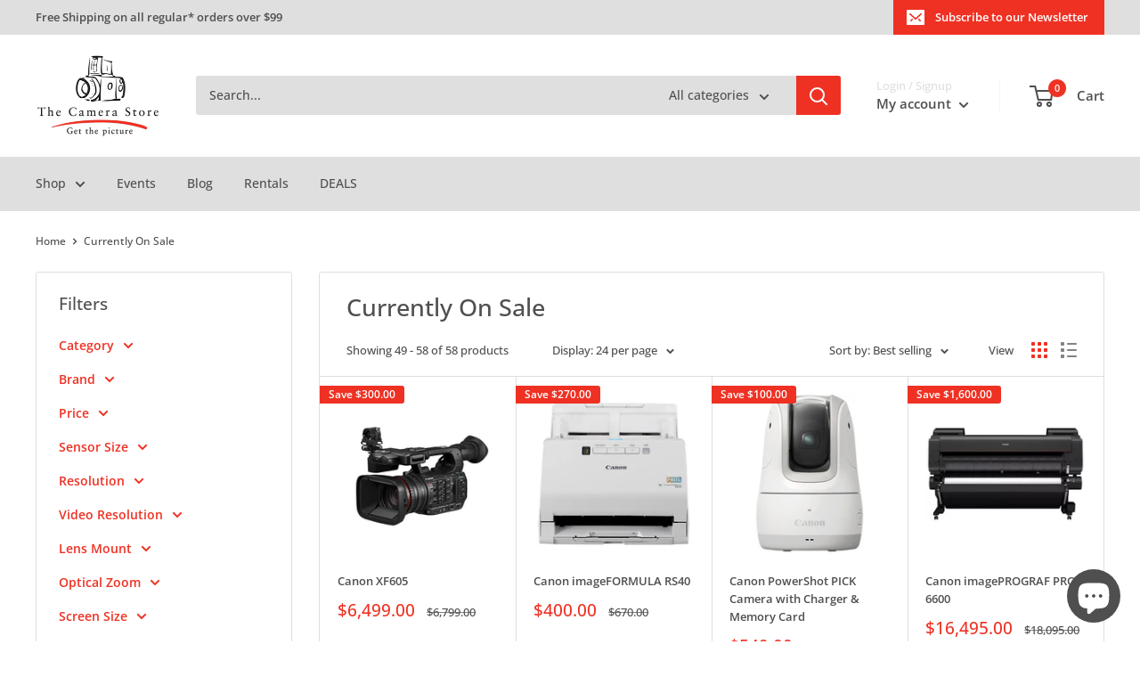

--- FILE ---
content_type: text/html; charset=utf-8
request_url: https://thecamerastore.com/collections/currently-on-sale/brand_canon?page=3
body_size: 96881
content:
<!doctype html>

<html class="no-js" lang="en">
  <head>
	<!-- Added by AVADA SEO Suite -->
	

	<!-- /Added by AVADA SEO Suite -->
    <meta charset="utf-8">
    <meta
      name="viewport"
      content="width=device-width, initial-scale=1.0, height=device-height, minimum-scale=1.0, maximum-scale=1.0"
    >
    <meta name="theme-color" content="#ef3123"><title>Currently On Sale &ndash; Tagged &quot;Brand_Canon&quot; &ndash; Page 3
</title><link rel="canonical" href="https://thecamerastore.com/collections/currently-on-sale/brand_canon?page=3"><link rel="shortcut icon" href="//thecamerastore.com/cdn/shop/files/TCS_Circle_Icon_Low_Quality_fc256236-20c4-44e4-84cc-04efa52a102d_96x96.gif?v=1656089535" type="image/png"><link rel="preload" as="style" href="//thecamerastore.com/cdn/shop/t/14/assets/theme.css?v=170625056404605190251752698867">
    <link rel="preload" as="script" href="//thecamerastore.com/cdn/shop/t/14/assets/theme.js?v=129901818093899927941721407543">
    <link rel="preconnect" href="https://cdn.shopify.com">
    <link rel="preconnect" href="https://fonts.shopifycdn.com">
    <link rel="dns-prefetch" href="https://productreviews.shopifycdn.com">
    <link rel="dns-prefetch" href="https://ajax.googleapis.com">
    <link rel="dns-prefetch" href="https://maps.googleapis.com">
    <link rel="dns-prefetch" href="https://maps.gstatic.com">

    <meta property="og:type" content="website">
  <meta property="og:title" content="Currently On Sale">
  <meta property="og:image" content="http://thecamerastore.com/cdn/shop/products/Canon-XF605.jpg?v=1759165734">
  <meta property="og:image:secure_url" content="https://thecamerastore.com/cdn/shop/products/Canon-XF605.jpg?v=1759165734">
  <meta property="og:image:width" content="500">
  <meta property="og:image:height" content="500"><meta property="og:url" content="https://thecamerastore.com/collections/currently-on-sale/brand_canon?page=3">
<meta property="og:site_name" content="The Camera Store"><meta name="twitter:card" content="summary"><meta name="twitter:title" content="Currently On Sale">
  <meta name="twitter:description" content="">
  <meta name="twitter:image" content="https://thecamerastore.com/cdn/shop/products/Canon-XF605_600x600_crop_center.jpg?v=1759165734">
    <link rel="preload" href="//thecamerastore.com/cdn/fonts/open_sans/opensans_n5.500dcf21ddee5bc5855ad3a20394d3bc363c217c.woff2" as="font" type="font/woff2" crossorigin><link rel="preload" href="//thecamerastore.com/cdn/fonts/open_sans/opensans_n5.500dcf21ddee5bc5855ad3a20394d3bc363c217c.woff2" as="font" type="font/woff2" crossorigin><style>
  @font-face {
  font-family: "Open Sans";
  font-weight: 500;
  font-style: normal;
  font-display: swap;
  src: url("//thecamerastore.com/cdn/fonts/open_sans/opensans_n5.500dcf21ddee5bc5855ad3a20394d3bc363c217c.woff2") format("woff2"),
       url("//thecamerastore.com/cdn/fonts/open_sans/opensans_n5.af1a06d824dccfb4d400ba874ef19176651ec834.woff") format("woff");
}

  @font-face {
  font-family: "Open Sans";
  font-weight: 500;
  font-style: normal;
  font-display: swap;
  src: url("//thecamerastore.com/cdn/fonts/open_sans/opensans_n5.500dcf21ddee5bc5855ad3a20394d3bc363c217c.woff2") format("woff2"),
       url("//thecamerastore.com/cdn/fonts/open_sans/opensans_n5.af1a06d824dccfb4d400ba874ef19176651ec834.woff") format("woff");
}

@font-face {
  font-family: "Open Sans";
  font-weight: 600;
  font-style: normal;
  font-display: swap;
  src: url("//thecamerastore.com/cdn/fonts/open_sans/opensans_n6.15aeff3c913c3fe570c19cdfeed14ce10d09fb08.woff2") format("woff2"),
       url("//thecamerastore.com/cdn/fonts/open_sans/opensans_n6.14bef14c75f8837a87f70ce22013cb146ee3e9f3.woff") format("woff");
}

@font-face {
  font-family: "Open Sans";
  font-weight: 500;
  font-style: italic;
  font-display: swap;
  src: url("//thecamerastore.com/cdn/fonts/open_sans/opensans_i5.3ead07c98afbb2e3ec3fe4a47b127b51213a1971.woff2") format("woff2"),
       url("//thecamerastore.com/cdn/fonts/open_sans/opensans_i5.b00ab1ae87e1c84d69a00cf4ca69626559fa5f8c.woff") format("woff");
}


  @font-face {
  font-family: "Open Sans";
  font-weight: 700;
  font-style: normal;
  font-display: swap;
  src: url("//thecamerastore.com/cdn/fonts/open_sans/opensans_n7.a9393be1574ea8606c68f4441806b2711d0d13e4.woff2") format("woff2"),
       url("//thecamerastore.com/cdn/fonts/open_sans/opensans_n7.7b8af34a6ebf52beb1a4c1d8c73ad6910ec2e553.woff") format("woff");
}

  @font-face {
  font-family: "Open Sans";
  font-weight: 500;
  font-style: italic;
  font-display: swap;
  src: url("//thecamerastore.com/cdn/fonts/open_sans/opensans_i5.3ead07c98afbb2e3ec3fe4a47b127b51213a1971.woff2") format("woff2"),
       url("//thecamerastore.com/cdn/fonts/open_sans/opensans_i5.b00ab1ae87e1c84d69a00cf4ca69626559fa5f8c.woff") format("woff");
}

  @font-face {
  font-family: "Open Sans";
  font-weight: 700;
  font-style: italic;
  font-display: swap;
  src: url("//thecamerastore.com/cdn/fonts/open_sans/opensans_i7.916ced2e2ce15f7fcd95d196601a15e7b89ee9a4.woff2") format("woff2"),
       url("//thecamerastore.com/cdn/fonts/open_sans/opensans_i7.99a9cff8c86ea65461de497ade3d515a98f8b32a.woff") format("woff");
}


  :root {
    --default-text-font-size : 15px;
    --base-text-font-size    : 14px;
    --heading-font-family    : "Open Sans", sans-serif;
    --heading-font-weight    : 500;
    --heading-font-style     : normal;
    --text-font-family       : "Open Sans", sans-serif;
    --text-font-weight       : 500;
    --text-font-style        : normal;
    --text-font-bolder-weight: 600;
    --text-link-decoration   : underline;

    --text-color               : #4f4f4f;
    --text-color-rgb           : 79, 79, 79;
    --heading-color            : #ef3123;
    --border-color             : #dfdfdf;
    --border-color-rgb         : 223, 223, 223;
    --form-border-color        : #d2d2d2;
    --accent-color             : #ef3123;
    --accent-color-rgb         : 239, 49, 35;
    --link-color               : #ef3123;
    --link-color-hover         : #b8190d;
    --background               : #ffffff;
    --secondary-background     : #ffffff;
    --secondary-background-rgb : 255, 255, 255;
    --accent-background        : rgba(239, 49, 35, 0.08);

    --input-background: #ffffff;

    --error-color       : #ff0000;
    --error-background  : rgba(255, 0, 0, 0.07);
    --success-color     : #00aa00;
    --success-background: rgba(0, 170, 0, 0.11);

    --primary-button-background      : #ef3123;
    --primary-button-background-rgb  : 239, 49, 35;
    --primary-button-text-color      : #ffffff;
    --secondary-button-background    : #ef3123;
    --secondary-button-background-rgb: 239, 49, 35;
    --secondary-button-text-color    : #ffffff;

    --header-background      : #ffffff;
    --header-text-color      : #4f4f4f;
    --header-light-text-color: #dfdfdf;
    --header-border-color    : rgba(223, 223, 223, 0.3);
    --header-accent-color    : #ef3123;

    --footer-background-color:    #ffffff;
    --footer-heading-text-color:  #ef3123;
    --footer-body-text-color:     #4f4f4f;
    --footer-body-text-color-rgb: 79, 79, 79;
    --footer-accent-color:        #ef3123;
    --footer-accent-color-rgb:    239, 49, 35;
    --footer-border:              1px solid var(--border-color);
    
    --flickity-arrow-color: #acacac;--product-on-sale-accent           : #ef3123;
    --product-on-sale-accent-rgb       : 239, 49, 35;
    --product-on-sale-color            : #ffffff;
    --product-in-stock-color           : #008a00;
    --product-low-stock-color          : #ff6128;
    --product-sold-out-color           : #d1d1d1;
    --product-custom-label-1-background: #ef3123;
    --product-custom-label-1-color     : #ffffff;
    --product-custom-label-2-background: #00a500;
    --product-custom-label-2-color     : #ffffff;
    --product-review-star-color        : #ffbd00;

    --mobile-container-gutter : 20px;
    --desktop-container-gutter: 40px;

    /* Shopify related variables */
    --payment-terms-background-color: #ffffff;
  }
</style>

<script>
  // IE11 does not have support for CSS variables, so we have to polyfill them
  if (!(((window || {}).CSS || {}).supports && window.CSS.supports('(--a: 0)'))) {
    const script = document.createElement('script');
    script.type = 'text/javascript';
    script.src = 'https://cdn.jsdelivr.net/npm/css-vars-ponyfill@2';
    script.onload = function() {
      cssVars({});
    };

    document.getElementsByTagName('head')[0].appendChild(script);
  }
</script>


    <script>window.nfecShopVersion = '1768635130';window.nfecJsVersion = '449674';window.nfecCVersion = 67009</script>
    <script>window.performance && window.performance.mark && window.performance.mark('shopify.content_for_header.start');</script><meta name="google-site-verification" content="W-ZV-I7YoyqyBhBUwBljlYwTD_UE9hIS8HGCH30kQvo">
<meta id="shopify-digital-wallet" name="shopify-digital-wallet" content="/34352463917/digital_wallets/dialog">
<meta name="shopify-checkout-api-token" content="3eed9c0957ad0df0b518df69303c0369">
<meta id="in-context-paypal-metadata" data-shop-id="34352463917" data-venmo-supported="false" data-environment="production" data-locale="en_US" data-paypal-v4="true" data-currency="CAD">
<link rel="alternate" type="application/atom+xml" title="Feed" href="/collections/currently-on-sale/brand_canon.atom" />
<link rel="prev" href="/collections/currently-on-sale/brand_canon?page=2">
<link rel="alternate" type="application/json+oembed" href="https://thecamerastore.com/collections/currently-on-sale/brand_canon.oembed?page=3">
<script async="async" src="/checkouts/internal/preloads.js?locale=en-CA"></script>
<link rel="preconnect" href="https://shop.app" crossorigin="anonymous">
<script async="async" src="https://shop.app/checkouts/internal/preloads.js?locale=en-CA&shop_id=34352463917" crossorigin="anonymous"></script>
<script id="apple-pay-shop-capabilities" type="application/json">{"shopId":34352463917,"countryCode":"CA","currencyCode":"CAD","merchantCapabilities":["supports3DS"],"merchantId":"gid:\/\/shopify\/Shop\/34352463917","merchantName":"The Camera Store","requiredBillingContactFields":["postalAddress","email","phone"],"requiredShippingContactFields":["postalAddress","email","phone"],"shippingType":"shipping","supportedNetworks":["visa","masterCard","discover","interac"],"total":{"type":"pending","label":"The Camera Store","amount":"1.00"},"shopifyPaymentsEnabled":true,"supportsSubscriptions":true}</script>
<script id="shopify-features" type="application/json">{"accessToken":"3eed9c0957ad0df0b518df69303c0369","betas":["rich-media-storefront-analytics"],"domain":"thecamerastore.com","predictiveSearch":true,"shopId":34352463917,"locale":"en"}</script>
<script>var Shopify = Shopify || {};
Shopify.shop = "the-camera-store-inc.myshopify.com";
Shopify.locale = "en";
Shopify.currency = {"active":"CAD","rate":"1.0"};
Shopify.country = "CA";
Shopify.theme = {"name":"Warehouse 2.8.0 TCS Theme","id":127812993069,"schema_name":"Warehouse","schema_version":"2.8.0","theme_store_id":871,"role":"main"};
Shopify.theme.handle = "null";
Shopify.theme.style = {"id":null,"handle":null};
Shopify.cdnHost = "thecamerastore.com/cdn";
Shopify.routes = Shopify.routes || {};
Shopify.routes.root = "/";</script>
<script type="module">!function(o){(o.Shopify=o.Shopify||{}).modules=!0}(window);</script>
<script>!function(o){function n(){var o=[];function n(){o.push(Array.prototype.slice.apply(arguments))}return n.q=o,n}var t=o.Shopify=o.Shopify||{};t.loadFeatures=n(),t.autoloadFeatures=n()}(window);</script>
<script>
  window.ShopifyPay = window.ShopifyPay || {};
  window.ShopifyPay.apiHost = "shop.app\/pay";
  window.ShopifyPay.redirectState = null;
</script>
<script id="shop-js-analytics" type="application/json">{"pageType":"collection"}</script>
<script defer="defer" async type="module" src="//thecamerastore.com/cdn/shopifycloud/shop-js/modules/v2/client.init-shop-cart-sync_C5BV16lS.en.esm.js"></script>
<script defer="defer" async type="module" src="//thecamerastore.com/cdn/shopifycloud/shop-js/modules/v2/chunk.common_CygWptCX.esm.js"></script>
<script type="module">
  await import("//thecamerastore.com/cdn/shopifycloud/shop-js/modules/v2/client.init-shop-cart-sync_C5BV16lS.en.esm.js");
await import("//thecamerastore.com/cdn/shopifycloud/shop-js/modules/v2/chunk.common_CygWptCX.esm.js");

  window.Shopify.SignInWithShop?.initShopCartSync?.({"fedCMEnabled":true,"windoidEnabled":true});

</script>
<script>
  window.Shopify = window.Shopify || {};
  if (!window.Shopify.featureAssets) window.Shopify.featureAssets = {};
  window.Shopify.featureAssets['shop-js'] = {"shop-cart-sync":["modules/v2/client.shop-cart-sync_ZFArdW7E.en.esm.js","modules/v2/chunk.common_CygWptCX.esm.js"],"init-fed-cm":["modules/v2/client.init-fed-cm_CmiC4vf6.en.esm.js","modules/v2/chunk.common_CygWptCX.esm.js"],"shop-button":["modules/v2/client.shop-button_tlx5R9nI.en.esm.js","modules/v2/chunk.common_CygWptCX.esm.js"],"shop-cash-offers":["modules/v2/client.shop-cash-offers_DOA2yAJr.en.esm.js","modules/v2/chunk.common_CygWptCX.esm.js","modules/v2/chunk.modal_D71HUcav.esm.js"],"init-windoid":["modules/v2/client.init-windoid_sURxWdc1.en.esm.js","modules/v2/chunk.common_CygWptCX.esm.js"],"shop-toast-manager":["modules/v2/client.shop-toast-manager_ClPi3nE9.en.esm.js","modules/v2/chunk.common_CygWptCX.esm.js"],"init-shop-email-lookup-coordinator":["modules/v2/client.init-shop-email-lookup-coordinator_B8hsDcYM.en.esm.js","modules/v2/chunk.common_CygWptCX.esm.js"],"init-shop-cart-sync":["modules/v2/client.init-shop-cart-sync_C5BV16lS.en.esm.js","modules/v2/chunk.common_CygWptCX.esm.js"],"avatar":["modules/v2/client.avatar_BTnouDA3.en.esm.js"],"pay-button":["modules/v2/client.pay-button_FdsNuTd3.en.esm.js","modules/v2/chunk.common_CygWptCX.esm.js"],"init-customer-accounts":["modules/v2/client.init-customer-accounts_DxDtT_ad.en.esm.js","modules/v2/client.shop-login-button_C5VAVYt1.en.esm.js","modules/v2/chunk.common_CygWptCX.esm.js","modules/v2/chunk.modal_D71HUcav.esm.js"],"init-shop-for-new-customer-accounts":["modules/v2/client.init-shop-for-new-customer-accounts_ChsxoAhi.en.esm.js","modules/v2/client.shop-login-button_C5VAVYt1.en.esm.js","modules/v2/chunk.common_CygWptCX.esm.js","modules/v2/chunk.modal_D71HUcav.esm.js"],"shop-login-button":["modules/v2/client.shop-login-button_C5VAVYt1.en.esm.js","modules/v2/chunk.common_CygWptCX.esm.js","modules/v2/chunk.modal_D71HUcav.esm.js"],"init-customer-accounts-sign-up":["modules/v2/client.init-customer-accounts-sign-up_CPSyQ0Tj.en.esm.js","modules/v2/client.shop-login-button_C5VAVYt1.en.esm.js","modules/v2/chunk.common_CygWptCX.esm.js","modules/v2/chunk.modal_D71HUcav.esm.js"],"shop-follow-button":["modules/v2/client.shop-follow-button_Cva4Ekp9.en.esm.js","modules/v2/chunk.common_CygWptCX.esm.js","modules/v2/chunk.modal_D71HUcav.esm.js"],"checkout-modal":["modules/v2/client.checkout-modal_BPM8l0SH.en.esm.js","modules/v2/chunk.common_CygWptCX.esm.js","modules/v2/chunk.modal_D71HUcav.esm.js"],"lead-capture":["modules/v2/client.lead-capture_Bi8yE_yS.en.esm.js","modules/v2/chunk.common_CygWptCX.esm.js","modules/v2/chunk.modal_D71HUcav.esm.js"],"shop-login":["modules/v2/client.shop-login_D6lNrXab.en.esm.js","modules/v2/chunk.common_CygWptCX.esm.js","modules/v2/chunk.modal_D71HUcav.esm.js"],"payment-terms":["modules/v2/client.payment-terms_CZxnsJam.en.esm.js","modules/v2/chunk.common_CygWptCX.esm.js","modules/v2/chunk.modal_D71HUcav.esm.js"]};
</script>
<script>(function() {
  var isLoaded = false;
  function asyncLoad() {
    if (isLoaded) return;
    isLoaded = true;
    var urls = ["\/\/cdn.shopify.com\/proxy\/b4763980e3d231e095bceb367cee1d7512e1818ad565ec042601e5d55c84fa42\/api.goaffpro.com\/loader.js?shop=the-camera-store-inc.myshopify.com\u0026sp-cache-control=cHVibGljLCBtYXgtYWdlPTkwMA","https:\/\/static.klaviyo.com\/onsite\/js\/klaviyo.js?company_id=VBMMZ6\u0026shop=the-camera-store-inc.myshopify.com","https:\/\/static.klaviyo.com\/onsite\/js\/klaviyo.js?company_id=VBMMZ6\u0026shop=the-camera-store-inc.myshopify.com","https:\/\/d5zu2f4xvqanl.cloudfront.net\/42\/fe\/loader_2.js?shop=the-camera-store-inc.myshopify.com","https:\/\/cdn.shopify.com\/s\/files\/1\/0343\/5246\/3917\/t\/14\/assets\/affirmShopify.js?v=1698862270\u0026shop=the-camera-store-inc.myshopify.com","https:\/\/app-api.vidjet.io\/540b9c50-d1bb-45c2-8ffd-70a60611c703\/shopify\/scripttag?v=1750267523389\u0026shop=the-camera-store-inc.myshopify.com"];
    for (var i = 0; i < urls.length; i++) {
      var s = document.createElement('script');
      s.type = 'text/javascript';
      s.async = true;
      s.src = urls[i];
      var x = document.getElementsByTagName('script')[0];
      x.parentNode.insertBefore(s, x);
    }
  };
  if(window.attachEvent) {
    window.attachEvent('onload', asyncLoad);
  } else {
    window.addEventListener('load', asyncLoad, false);
  }
})();</script>
<script id="__st">var __st={"a":34352463917,"offset":-25200,"reqid":"e3930e63-b517-4941-a302-9b17729b334b-1768652079","pageurl":"thecamerastore.com\/collections\/currently-on-sale\/brand_canon?page=3","u":"23730f89e567","p":"collection","rtyp":"collection","rid":201346613293};</script>
<script>window.ShopifyPaypalV4VisibilityTracking = true;</script>
<script id="captcha-bootstrap">!function(){'use strict';const t='contact',e='account',n='new_comment',o=[[t,t],['blogs',n],['comments',n],[t,'customer']],c=[[e,'customer_login'],[e,'guest_login'],[e,'recover_customer_password'],[e,'create_customer']],r=t=>t.map((([t,e])=>`form[action*='/${t}']:not([data-nocaptcha='true']) input[name='form_type'][value='${e}']`)).join(','),a=t=>()=>t?[...document.querySelectorAll(t)].map((t=>t.form)):[];function s(){const t=[...o],e=r(t);return a(e)}const i='password',u='form_key',d=['recaptcha-v3-token','g-recaptcha-response','h-captcha-response',i],f=()=>{try{return window.sessionStorage}catch{return}},m='__shopify_v',_=t=>t.elements[u];function p(t,e,n=!1){try{const o=window.sessionStorage,c=JSON.parse(o.getItem(e)),{data:r}=function(t){const{data:e,action:n}=t;return t[m]||n?{data:e,action:n}:{data:t,action:n}}(c);for(const[e,n]of Object.entries(r))t.elements[e]&&(t.elements[e].value=n);n&&o.removeItem(e)}catch(o){console.error('form repopulation failed',{error:o})}}const l='form_type',E='cptcha';function T(t){t.dataset[E]=!0}const w=window,h=w.document,L='Shopify',v='ce_forms',y='captcha';let A=!1;((t,e)=>{const n=(g='f06e6c50-85a8-45c8-87d0-21a2b65856fe',I='https://cdn.shopify.com/shopifycloud/storefront-forms-hcaptcha/ce_storefront_forms_captcha_hcaptcha.v1.5.2.iife.js',D={infoText:'Protected by hCaptcha',privacyText:'Privacy',termsText:'Terms'},(t,e,n)=>{const o=w[L][v],c=o.bindForm;if(c)return c(t,g,e,D).then(n);var r;o.q.push([[t,g,e,D],n]),r=I,A||(h.body.append(Object.assign(h.createElement('script'),{id:'captcha-provider',async:!0,src:r})),A=!0)});var g,I,D;w[L]=w[L]||{},w[L][v]=w[L][v]||{},w[L][v].q=[],w[L][y]=w[L][y]||{},w[L][y].protect=function(t,e){n(t,void 0,e),T(t)},Object.freeze(w[L][y]),function(t,e,n,w,h,L){const[v,y,A,g]=function(t,e,n){const i=e?o:[],u=t?c:[],d=[...i,...u],f=r(d),m=r(i),_=r(d.filter((([t,e])=>n.includes(e))));return[a(f),a(m),a(_),s()]}(w,h,L),I=t=>{const e=t.target;return e instanceof HTMLFormElement?e:e&&e.form},D=t=>v().includes(t);t.addEventListener('submit',(t=>{const e=I(t);if(!e)return;const n=D(e)&&!e.dataset.hcaptchaBound&&!e.dataset.recaptchaBound,o=_(e),c=g().includes(e)&&(!o||!o.value);(n||c)&&t.preventDefault(),c&&!n&&(function(t){try{if(!f())return;!function(t){const e=f();if(!e)return;const n=_(t);if(!n)return;const o=n.value;o&&e.removeItem(o)}(t);const e=Array.from(Array(32),(()=>Math.random().toString(36)[2])).join('');!function(t,e){_(t)||t.append(Object.assign(document.createElement('input'),{type:'hidden',name:u})),t.elements[u].value=e}(t,e),function(t,e){const n=f();if(!n)return;const o=[...t.querySelectorAll(`input[type='${i}']`)].map((({name:t})=>t)),c=[...d,...o],r={};for(const[a,s]of new FormData(t).entries())c.includes(a)||(r[a]=s);n.setItem(e,JSON.stringify({[m]:1,action:t.action,data:r}))}(t,e)}catch(e){console.error('failed to persist form',e)}}(e),e.submit())}));const S=(t,e)=>{t&&!t.dataset[E]&&(n(t,e.some((e=>e===t))),T(t))};for(const o of['focusin','change'])t.addEventListener(o,(t=>{const e=I(t);D(e)&&S(e,y())}));const B=e.get('form_key'),M=e.get(l),P=B&&M;t.addEventListener('DOMContentLoaded',(()=>{const t=y();if(P)for(const e of t)e.elements[l].value===M&&p(e,B);[...new Set([...A(),...v().filter((t=>'true'===t.dataset.shopifyCaptcha))])].forEach((e=>S(e,t)))}))}(h,new URLSearchParams(w.location.search),n,t,e,['guest_login'])})(!0,!0)}();</script>
<script integrity="sha256-4kQ18oKyAcykRKYeNunJcIwy7WH5gtpwJnB7kiuLZ1E=" data-source-attribution="shopify.loadfeatures" defer="defer" src="//thecamerastore.com/cdn/shopifycloud/storefront/assets/storefront/load_feature-a0a9edcb.js" crossorigin="anonymous"></script>
<script crossorigin="anonymous" defer="defer" src="//thecamerastore.com/cdn/shopifycloud/storefront/assets/shopify_pay/storefront-65b4c6d7.js?v=20250812"></script>
<script data-source-attribution="shopify.dynamic_checkout.dynamic.init">var Shopify=Shopify||{};Shopify.PaymentButton=Shopify.PaymentButton||{isStorefrontPortableWallets:!0,init:function(){window.Shopify.PaymentButton.init=function(){};var t=document.createElement("script");t.src="https://thecamerastore.com/cdn/shopifycloud/portable-wallets/latest/portable-wallets.en.js",t.type="module",document.head.appendChild(t)}};
</script>
<script data-source-attribution="shopify.dynamic_checkout.buyer_consent">
  function portableWalletsHideBuyerConsent(e){var t=document.getElementById("shopify-buyer-consent"),n=document.getElementById("shopify-subscription-policy-button");t&&n&&(t.classList.add("hidden"),t.setAttribute("aria-hidden","true"),n.removeEventListener("click",e))}function portableWalletsShowBuyerConsent(e){var t=document.getElementById("shopify-buyer-consent"),n=document.getElementById("shopify-subscription-policy-button");t&&n&&(t.classList.remove("hidden"),t.removeAttribute("aria-hidden"),n.addEventListener("click",e))}window.Shopify?.PaymentButton&&(window.Shopify.PaymentButton.hideBuyerConsent=portableWalletsHideBuyerConsent,window.Shopify.PaymentButton.showBuyerConsent=portableWalletsShowBuyerConsent);
</script>
<script data-source-attribution="shopify.dynamic_checkout.cart.bootstrap">document.addEventListener("DOMContentLoaded",(function(){function t(){return document.querySelector("shopify-accelerated-checkout-cart, shopify-accelerated-checkout")}if(t())Shopify.PaymentButton.init();else{new MutationObserver((function(e,n){t()&&(Shopify.PaymentButton.init(),n.disconnect())})).observe(document.body,{childList:!0,subtree:!0})}}));
</script>
<script id='scb4127' type='text/javascript' async='' src='https://thecamerastore.com/cdn/shopifycloud/privacy-banner/storefront-banner.js'></script><link id="shopify-accelerated-checkout-styles" rel="stylesheet" media="screen" href="https://thecamerastore.com/cdn/shopifycloud/portable-wallets/latest/accelerated-checkout-backwards-compat.css" crossorigin="anonymous">
<style id="shopify-accelerated-checkout-cart">
        #shopify-buyer-consent {
  margin-top: 1em;
  display: inline-block;
  width: 100%;
}

#shopify-buyer-consent.hidden {
  display: none;
}

#shopify-subscription-policy-button {
  background: none;
  border: none;
  padding: 0;
  text-decoration: underline;
  font-size: inherit;
  cursor: pointer;
}

#shopify-subscription-policy-button::before {
  box-shadow: none;
}

      </style>

<script>window.performance && window.performance.mark && window.performance.mark('shopify.content_for_header.end');</script>

    <link rel="stylesheet" href="//thecamerastore.com/cdn/shop/t/14/assets/theme.css?v=170625056404605190251752698867">

    
  <script type="application/ld+json">
  {
    "@context": "https://schema.org",
    "@type" : "Organization",
    "name" : "The Camera Store",
    "url" : "https://thecamerastore.com",
    "sameAs" : [
      "https://www.facebook.com/TheCameraStore/",
      "https://",
      "https://www.instagram.com/thecamerastore/",
	  "https://www.youtube.com/thecamerastoretv",
	  "https://ca.linkedin.com/company/the-camera-store"
    ]
  }
  </script>



  <script type="application/ld+json">
  {
    "@context": "https://schema.org",
    "@type": "BreadcrumbList",
  "itemListElement": [{
      "@type": "ListItem",
      "position": 1,
      "name": "Home",
      "item": "https://thecamerastore.com"
    },{
          "@type": "ListItem",
          "position": 2,
          "name": "Currently On Sale",
          "item": "https://thecamerastore.com/collections/currently-on-sale"
        }]
  }
  </script>



    <script>
      // This allows to expose several variables to the global scope, to be used in scripts
      window.theme = {
        pageType: "collection",
        cartCount: 0,
        moneyFormat: "${{amount}}",
        moneyWithCurrencyFormat: "${{amount}} CAD",
        currencyCodeEnabled: false,
        showDiscount: true,
        discountMode: "saving",
        searchMode: "product,article,page",
        searchUnavailableProducts: "show",
        cartType: "drawer"
      };

      window.routes = {
        rootUrl: "\/",
        rootUrlWithoutSlash: '',
        cartUrl: "\/cart",
        cartAddUrl: "\/cart\/add",
        cartChangeUrl: "\/cart\/change",
        searchUrl: "\/search",
        productRecommendationsUrl: "\/recommendations\/products"
      };

      window.languages = {
        productRegularPrice: "Regular price",
        productSalePrice: "Sale price",
        collectionOnSaleLabel: "Save {{savings}}",
        productFormUnavailable: "Unavailable",
        productFormAddToCart: "Add to cart",
        productFormSoldOut: "Sold out",
        productAdded: "Product has been added to your cart",
        productAddedShort: "Added!",
        shippingEstimatorNoResults: "No shipping could be found for your address.",
        shippingEstimatorOneResult: "There is one shipping rate for your address:",
        shippingEstimatorMultipleResults: "There are {{count}} shipping rates for your address:",
        shippingEstimatorErrors: "There are some errors:"
      };

      window.lazySizesConfig = {
        loadHidden: false,
        hFac: 0.8,
        expFactor: 3,
        customMedia: {
          '--phone': '(max-width: 640px)',
          '--tablet': '(min-width: 641px) and (max-width: 1023px)',
          '--lap': '(min-width: 1024px)'
        }
      };

      document.documentElement.className = document.documentElement.className.replace('no-js', 'js');
    </script><script src="//thecamerastore.com/cdn/shop/t/14/assets/theme.js?v=129901818093899927941721407543" defer></script>
    <script src="//thecamerastore.com/cdn/shop/t/14/assets/custom.js?v=102476495355921946141666396857" defer></script><script>
        (function () {
          window.onpageshow = function() {
            // We force re-freshing the cart content onpageshow, as most browsers will serve a cache copy when hitting the
            // back button, which cause staled data
            document.documentElement.dispatchEvent(new CustomEvent('cart:refresh', {
              bubbles: true,
              detail: {scrollToTop: false}
            }));
          };
        })();
      </script><!-- Gem_Page_Header_Script -->
        


    <!-- End_Gem_Page_Header_Script -->

    


    

    
  
  <!-- BEGIN app block: shopify://apps/tipo-related-products/blocks/app-embed/75cf2d86-3988-45e7-8f28-ada23c99704f --><script type="text/javascript">
  
    
    
    var Globo = Globo || {};
    window.Globo.RelatedProducts = window.Globo.RelatedProducts || {}; window.moneyFormat = "${{amount}}"; window.shopCurrency = "CAD";
    window.globoRelatedProductsConfig = {
      __webpack_public_path__ : "https://cdn.shopify.com/extensions/019a6293-eea2-75db-9d64-cc7878a1288f/related-test-cli3-121/assets/", apiUrl: "https://related-products.globo.io/api", alternateApiUrl: "https://related-products.globo.io",
      shop: "the-camera-store-inc.myshopify.com", domain: "thecamerastore.com",themeOs20: true, page: 'collection',
      customer:null,
      urls:  { search: "\/search", collection: "\/collections" },
      translation: {"add_to_cart":"Add to cart","added_to_cart":"Added to cart","add_selected_to_cart":"Add selected to cart","added_selected_to_cart":"Added selected to cart","sale":"Sale","total_price":"Total price:","this_item":"This item:","sold_out":"Sold out","add_to_cart_short":"ADD","added_to_cart_short":"ADDED"},
      settings: {"hidewatermark":false,"copyright":null,"redirect":false,"new_tab":false,"image_ratio":"200:200","hidden_tags":null,"exclude_tags":null,"hidden_collections":null,"carousel_autoplay":false,"carousel_disable_in_mobile":false,"carousel_items":"10","hideprice":false,"discount":{"enable":false,"condition":"any","type":"percentage","value":10},"sold_out":true,"carousel_loop":true,"carousel_rtl":false,"visible_tags":null},
      boughtTogetherIds: {},
      trendingProducts: [5205956919341,6781666689069,5205920710701,7726843133997,5205932671021,6904941314093,5206387982381,5206159032365,5206397911085,8353672396845,5206168010797,7730513510445,5206386081837,5206300065837,5206396010541,5206315466797,8127230902317,8374080176173,5205926248493,8162401321005,6549102034989,5206403219501,5206186360877,5206122823725,8280451579949,5206133276717,5205984837677,7767843078189,5206397812781,5206389686317,8193858994221,7958382772269,7578467074093,7433498755117,7960011767853,8273121706029,6577618255917,5205954166829,6686091477037,8316437495853,5206224076845,5206386147373,6930311544877,8375155327021,7718588547117,8049346707501,8317524836397,7470056374317,7727134244909,5279457771565],
      productBoughtTogether: {"type":"product_bought_together","enable":false,"title":{"text":"Frequently Bought Together","color":"#ef3123","fontSize":"25","align":"left","trans":[]},"subtitle":{"text":"","color":"#4f4f4f","fontSize":"18","trans":[]},"limit":"10","maxWidth":"1400","conditions":[{"id":"bought_together","status":1},{"id":"manual","status":1},{"id":"vendor","type":"same","status":1},{"id":"type","type":"same","status":1},{"id":"collection","type":"same","status":1},{"id":"tags","type":"same","status":1},{"id":"global","status":1}],"template":{"id":"2","elements":["price","addToCartBtn","variantSelector","saleLabel"],"productTitle":{"fontSize":"15","color":"#ef3123"},"productPrice":{"fontSize":"14","color":"#ef3123"},"productOldPrice":{"fontSize":16,"color":"#4f4f4f"},"button":{"fontSize":"14","color":"#ffffff","backgroundColor":"#ef3123"},"saleLabel":{"color":"#ffffff","backgroundColor":"#ef3123"},"this_item":true,"selected":true},"random":false,"discount":true},
      productRelated: {"type":"product_related","enable":true,"title":{"text":"Recommended Accessories","color":"#ef3123","fontSize":"21","align":"left","trans":[]},"subtitle":{"text":null,"color":"#4f4f4f","fontSize":"14","trans":[]},"limit":"10","maxWidth":1400,"conditions":[{"id":"manual","status":1},{"id":"bought_together","status":0},{"id":"vendor","type":"same","status":0},{"id":"type","type":"same","status":0},{"id":"collection","type":"same","status":0},{"id":"tags","type":"same","status":0},{"id":"global","status":0}],"template":{"id":"1","elements":["price","saleLabel","customCarousel","addToCartBtn"],"productTitle":{"fontSize":"12","color":"#4f4f4f"},"productPrice":{"fontSize":"20","color":"#ef3123"},"productOldPrice":{"fontSize":"12","color":"#4f4f4f"},"button":{"fontSize":"13","color":"#ffffff","backgroundColor":"#ef3123"},"saleLabel":{"color":"#ffffff","backgroundColor":"#ef3123"},"this_item":false,"selected":false,"customCarousel":{"large":"6","small":"4","tablet":"3","mobile":"2"}},"random":false,"discount":false},
      cart: {"type":"cart","enable":false,"title":{"text":"What else do you need?","color":"#ef3123","fontSize":"20","align":"left","trans":[]},"subtitle":{"text":"","color":"#4f4f4f","fontSize":"18","trans":[]},"limit":"10","maxWidth":"1400","conditions":[{"id":"manual","status":1},{"id":"bought_together","status":1},{"id":"tags","type":"same","status":1},{"id":"global","status":1}],"template":{"id":"3","elements":["price","addToCartBtn","variantSelector","saleLabel"],"productTitle":{"fontSize":"14","color":"#ef3123"},"productPrice":{"fontSize":"14","color":"#ef3123"},"productOldPrice":{"fontSize":16,"color":"#4f4f4f"},"button":{"fontSize":"15","color":"#ffffff","backgroundColor":"#ef3123"},"saleLabel":{"color":"#ffffff","backgroundColor":"#ef3123"},"this_item":true,"selected":true},"random":false,"discount":false},
      basis_collection_handle: 'globo_basis_collection',
      widgets: [],
      offers: [],
      view_name: 'globo.alsobought', cart_properties_name: '_bundle', upsell_properties_name: '_upsell_bundle',
      discounted_ids: [],discount_min_amount: 0,offerdiscounted_ids: [],offerdiscount_min_amount: 0,data: {},cartdata:{ ids: [],handles: [], vendors: [], types: [], tags: [], collections: [] },upselldatas:{},cartitems:[],cartitemhandles: [],manualCollectionsDatas: {},layouts: [],
      no_image_url: "https://cdn.shopify.com/s/images/admin/no-image-large.gif",
      manualRecommendations:[], manualVendors:[], manualTags:[], manualProductTypes:[], manualCollections:[],
      app_version : 2,
      collection_handle: "currently-on-sale", curPlan :  "PROFESSIONAL" ,
    }; globoRelatedProductsConfig.settings.hidewatermark= true;
     globoRelatedProductsConfig.manualCollections = []; globoRelatedProductsConfig.manualProductTypes = []; globoRelatedProductsConfig.manualTags = []; globoRelatedProductsConfig.manualVendors = [];   
</script>
<style>
  
</style>
<script>
  document.addEventListener('DOMContentLoaded', function () {
    document.querySelectorAll('[class*=globo_widget_]').forEach(function (el) {
      if (el.clientWidth < 600) {
        el.classList.add('globo_widget_mobile');
      }
    });
  });
</script>

<!-- BEGIN app snippet: globo-alsobought-style -->
<style>
    .ga-products-box .ga-product_image:after{padding-top:100%;}
    @media only screen and (max-width:749px){.return-link-wrapper{margin-bottom:0 !important;}}
    
        
        
            
                
                
                  .ga-products-box .ga-product_image:after{padding-top:100.0%;}
                
            
        
    
    
        

        


        
        #ga-cart{max-width:1400px;margin:15px auto;} #ga-cart h2{color:#ef3123;font-size:20px;text-align:left;}  #ga-cart .ga-subtitle{color:#4f4f4f;font-size:18px;text-align:left;}  #ga-cart .ga-product_title, #ga-cart select.ga-product_variant_select{color:#ef3123;font-size:14px;} #ga-cart span.ga-product_price{color:#ef3123;font-size:14px;}  #ga-cart .ga-product_oldprice{color:#4f4f4f;font-size:16px;}  #ga-cart button.ga-product_addtocart, #ga-cart button.ga-addalltocart{color:#ffffff;background-color:#ef3123;font-size:15px;} #ga-cart .ga-label_sale{color:#ffffff;background-color:#ef3123;}
    </style>
<!-- END app snippet --><!-- BEGIN app snippet: globo-alsobought-template -->
<script id="globoRelatedProductsTemplate2" type="template/html">
  {% if box.template.id == 1 or box.template.id == '1' %}
  <div id="{{box.id}}" data-title="{{box.title.text | escape}}" class="ga ga-template_1 ga-products-box ga-template_themeid_{{ theme_store_id  }}"> {% if box.title and box.title.text and box.title.text != '' %} <h2 class="ga-title section-title"> <span>{{box.title.text}}</span> </h2> {% endif %} {% if box.subtitle and box.subtitle.text and box.subtitle.text != '' %} <div class="ga-subtitle">{{box.subtitle.text}}</div> {% endif %} <div class="ga-products"> <div class="ga-carousel_wrapper"> <div class="ga-carousel gowl-carousel" data-products-count="{{products.size}}"> {% for product in products %} {% assign first_available_variant = false %} {% for variant in product.variants %} {% if first_available_variant == false and variant.available %} {% assign first_available_variant = variant %} {% endif %} {% endfor %} {% if first_available_variant == false %} {% assign first_available_variant = product.variants[0] %} {% endif %} {% if product.images[0] %} {% assign featured_image = product.images[0] | img_url: '350x' %} {% else %} {% assign featured_image = no_image_url | img_url: '350x' %} {% endif %} <div class="ga-product" data-product-id="{{product.id}}"> <a {% if settings.new_tab %} target="_blank" {% endif %} href="/products/{{product.handle}}"> {% if box.template.elements contains 'saleLabel' and first_available_variant.compare_at_price > first_available_variant.price %} <span class="ga-label ga-label_sale">{{translation.sale}}</span> {% endif %} {% unless product.available %} <span class="ga-label ga-label_sold">{{translation.sold_out}}</span> {% endunless %} <div class="ga-product_image ga-product_image_{{product.id}}" id="ga-product_image_{{product.id}}" style="background-image: url('{{featured_image}}')"> <span></span> </div> </a> <a class="ga-product_title  " {% if settings.new_tab %} target="_blank" {% endif %} href="/products/{{product.handle}}">{{product.title}}</a> {% assign variants_size = product.variants | size %} <div class="ga-product_variants-container{% unless box.template.elements contains 'variantSelector' %} ga-hide{% endunless %}"> <select aria-label="Variant" class="ga-product_variant_select {% if variants_size == 1 %}ga-hide{% endif %}"> {% for variant in product.variants %} <option {% if first_available_variant.id == variant.id %} selected {% endif %} {% unless variant.available %} disabled {% endunless %} data-image="{% if variant.featured_image %}{{variant.featured_image.src | img_url: '350x'}}{% else %}{{featured_image}}{% endif %}" data-available="{{variant.available}}" data-compare_at_price="{{variant.compare_at_price}}" data-price="{{variant.price}}" value="{{variant.id}}">{{variant.title}} {% unless variant.available %} - {{translation.sold_out}} {% endunless %} </option> {% endfor %} </select> </div> {% if settings.setHideprice %} {% else %} {% if box.template.elements contains 'price' %} <span class="ga-product_price-container"> <span class="ga-product_price money   {% if first_available_variant.compare_at_price > first_available_variant.price %} ga-product_have_oldprice {% endif %}">{{first_available_variant.price | money}}</span> {% if first_available_variant.compare_at_price > first_available_variant.price %} <s class="ga-product_oldprice money">{{first_available_variant.compare_at_price | money}}</s> {% endif %} </span> {% endif %} {% if box.template.elements contains 'addToCartBtn' %} <button class="ga-product_addtocart" type="button" data-add="{{translation.add_to_cart}}" data-added="{{translation.added_to_cart}}">{{translation.add_to_cart}}</button> {% endif %} {% endif %} </div> {% endfor %} </div> </div> {%- unless settings.hidewatermark == true -%} <p style="text-align: right;font-size:small;display: inline-block !important; width: 100%;">{% if settings.copyright !='' %}{{ settings.copyright }}{%- endif -%}</p>{%- endunless -%} </div> </div>
  {% elsif box.template.id == 2 or box.template.id == '2' %}
  <div id="{{box.id}}" data-title="{{box.title.text | escape}}" class="ga ga-template_2 ga-products-box "> {% if box.title and box.title.text and box.title.text != '' %} <h2 class="ga-title section-title "> <span>{{box.title.text}}</span> </h2> {% endif %} {% if box.subtitle and box.subtitle.text and box.subtitle.text != '' %} <div class="ga-subtitle">{{box.subtitle.text}}</div> {% endif %} {% assign total_price = 0 %} {% assign total_sale_price = 0 %} <div class="ga-products"> <div class="ga-products_image"> {% for product in products %} {% assign first_available_variant = false %} {% for variant in product.variants %} {% if first_available_variant == false and variant.available %} {% assign first_available_variant = variant %} {% endif %} {% endfor %} {% if first_available_variant == false %} {% assign first_available_variant = product.variants[0] %} {% endif %} {% if first_available_variant.available and box.template.selected %} {% assign total_price = total_price | plus: first_available_variant.price %} {% if first_available_variant.compare_at_price > first_available_variant.price %} {% assign total_sale_price = total_sale_price | plus: first_available_variant.compare_at_price %} {% else %} {% assign total_sale_price = total_sale_price | plus: first_available_variant.price %} {% endif %} {% endif %} {% if product.images[0] %} {% assign featured_image = product.images[0] | img_url: '350x' %} {% else %} {% assign featured_image = no_image_url | img_url: '350x' %} {% endif %} <div class="ga-product {% if forloop.last %}last{% endif %}" id="ga-product_{{product.id}}"> <a {% if settings.new_tab %} target="_blank" {% endif %} href="/products/{{product.handle}}"> {% unless product.available %} <span class="ga-label ga-label_sold">{{translation.sold_out}}</span> {% endunless %} <img class="ga-product_image_{{product.id}}" id="ga-product_image_{{product.id}}" src="{{featured_image}}" alt="{{product.title}}"/> </a> </div> {% endfor %} {% if settings.setHideprice %} {% else %} <div class="ga-product-form {% unless total_price > 0 %}ga-hide{% endunless %}"> {% if box.template.elements contains 'price' %} <div> {{translation.total_price}} <span class="ga-product_price ga-product_totalprice money">{{total_price | money}}</span> <span class="ga-product_oldprice ga-product_total_sale_price money {% if total_price >= total_sale_price %} ga-hide {% endif %}">{{ total_sale_price | money}}</span> </div> {% endif %} {% if box.template.elements contains 'addToCartBtn' %} <button class="ga-addalltocart" type="button" data-add="{{translation.add_selected_to_cart}}" data-added="{{translation.added_selected_to_cart}}">{{translation.add_selected_to_cart}}</button> {% endif %} </div> {% endif %} </div> </div> <ul class="ga-products-input"> {% for product in products %} {% assign first_available_variant = false %} {% for variant in product.variants %} {% if first_available_variant == false and variant.available %} {% assign first_available_variant = variant %} {% endif %} {% endfor %} {% if first_available_variant == false %} {% assign first_available_variant = product.variants[0] %} {% endif %} {% if product.images[0] %} {% assign featured_image = product.images[0] | img_url: '350x' %} {% else %} {% assign featured_image = no_image_url | img_url: '350x' %} {% endif %} <li class="ga-product{% unless box.template.selected %} ga-deactive{% endunless %}" data-product-id="{{product.id}}"> <input {% unless product.available %} disabled {% endunless %} class="selectedItem" {% if box.template.selected and product.available == true %} checked {% endif %} type="checkbox" value="{{product.id}}"/> <a class="ga-product_title" {% if settings.new_tab %} target="_blank" {% endif %} href="/products/{{product.handle}}"> {% if product.id == cur_product_id %} <strong>{{translation.this_item}} </strong> {% endif %} {{product.title}} {% unless product.available %} - {{translation.sold_out}} {% endunless %} </a> {% assign variants_size = product.variants | size %} <div class="ga-product_variants-container{% unless box.template.elements contains 'variantSelector' %} ga-hide{% endunless %}"> <select {% unless product.available %} disabled {% endunless %} aria-label="Variant" class="ga-product_variant_select {% if variants_size == 1 %}ga-hide{% endif %}"> {% for variant in product.variants %} <option {% if first_available_variant.id == variant.id %} selected {% endif %} {% unless variant.available %} disabled {% endunless %} data-image="{% if variant.featured_image %}{{variant.featured_image.src | img_url: '100x'}}{% else %}{{featured_image}}{% endif %}" data-available="{{variant.available}}" data-compare_at_price="{{variant.compare_at_price}}" data-price="{{variant.price}}" value="{{variant.id}}">{{variant.title}} {% unless variant.available %} - {{translation.sold_out}} {% endunless %} </option> {% endfor %} </select> </div> {% if settings.setHideprice %} {% else %} {% if box.template.elements contains 'price' %} <span class="ga-product_price-container"> <span class="ga-product_price money   {% if first_available_variant.compare_at_price > first_available_variant.price %} ga-product_have_oldprice {% endif %}">{{first_available_variant.price | money}}</span> {% if first_available_variant.compare_at_price > first_available_variant.price %} <s class="ga-product_oldprice money">{{first_available_variant.compare_at_price | money}}</s> {% endif %} </span> {% endif %} {% endif %} </li> {% endfor %} </ul> {%- unless settings.hidewatermark == true -%} <p style="text-align: right;font-size:small;display: inline-block !important; width: 100%;"> {% if settings.copyright !='' %} {{ settings.copyright }} {%- endif -%} </p> {%- endunless -%} </div>
  {% elsif box.template.id == 3 or box.template.id == '3' %}
  <div id="{{box.id}}" data-title="{{box.title.text | escape}}" class="ga ga-template_3 ga-products-box  "> {% if box.title and box.title.text and box.title.text != '' %} <h2 class="ga-title section-title "> <span>{{box.title.text}}</span> </h2> {% endif %} {% if box.subtitle and box.subtitle.text and box.subtitle.text != '' %} <div class="ga-subtitle">{{box.subtitle.text}}</div> {% endif %} {% assign total_price = 0 %} {% assign total_sale_price = 0 %} <div class="ga-products"> <ul class="ga-products-table"> {% for product in products %} {% assign first_available_variant = false %} {% for variant in product.variants %} {% if first_available_variant == false and variant.available %} {% assign first_available_variant = variant %} {% endif %} {% endfor %} {% if first_available_variant == false %} {% assign first_available_variant = product.variants[0] %} {% endif %} {% if first_available_variant.available and box.template.selected %} {% assign total_price = total_price | plus: first_available_variant.price %} {% if first_available_variant.compare_at_price > first_available_variant.price %} {% assign total_sale_price = total_sale_price | plus: first_available_variant.compare_at_price %} {% else %} {% assign total_sale_price = total_sale_price | plus: first_available_variant.price %} {% endif %} {% endif %} {% if product.images[0] %} {% assign featured_image = product.images[0] | img_url: '100x' %} {% else %} {% assign featured_image = no_image_url | img_url: '100x' %} {% endif %} <li class="ga-product{% unless box.template.selected %} ga-deactive{% endunless %}" data-product-id="{{product.id}}"> <div class="product_main"> <input {% unless product.available %} disabled {% endunless %} class="selectedItem" {% if box.template.selected and product.available == true %} checked {% endif %} type="checkbox" value=""/> <a {% if settings.new_tab %} target="_blank" {% endif %} href="/products/{{product.handle}}" class="ga-products_image"> {% unless product.available %} <span class="ga-label ga-label_sold">{{translation.sold_out}}</span> {% endunless %} <span> <img class="ga-product_image_{{product.id}}" id="ga-product_image_{{product.id}}" src="{{featured_image}}" alt="{{product.title}}"/> </span> </a> <div> <a class="ga-product_title" {% if settings.new_tab %} target="_blank" {% endif %} href="/products/{{product.handle}}"> {% if product.id == cur_product_id %} <strong>{{translation.this_item}} </strong> {% endif %} {{product.title}} {% unless product.available %} - {{translation.sold_out}} {% endunless %} </a> </div> </div> {% assign variants_size = product.variants | size %} <div class="ga-product_variants-container{% unless box.template.elements contains 'variantSelector' %} ga-hide{% endunless %}"> <select {% unless product.available %} disabled {% endunless %} aria-label="Variant" class="ga-product_variant_select {% if variants_size == 1 %}ga-hide{% endif %}"> {% for variant in product.variants %} <option {% if first_available_variant.id == variant.id %} selected {% endif %} {% unless variant.available %} disabled {% endunless %} data-image="{% if variant.featured_image %}{{variant.featured_image.src | img_url: '100x'}}{% else %}{{featured_image}}{% endif %}" data-available="{{variant.available}}" data-compare_at_price="{{variant.compare_at_price}}" data-price="{{variant.price}}" value="{{variant.id}}">{{variant.title}} {% unless variant.available %} - {{translation.sold_out}} {% endunless %} </option> {% endfor %} </select> </div> {% if settings.setHideprice %} {% else %} {% if box.template.elements contains 'price' %} <span class="ga-product_price-container"> <span class="ga-product_price money   {% if first_available_variant.compare_at_price > first_available_variant.price %} ga-product_have_oldprice {% endif %}">{{first_available_variant.price | money}}</span> {% if first_available_variant.compare_at_price > first_available_variant.price %} <s class="ga-product_oldprice money">{{first_available_variant.compare_at_price | money}}</s> {% endif %} </span> {% endif %} {% endif %} </li> {% endfor %} </ul> {% if settings.setHideprice %} {% else %} <div class="ga-product-form{% unless box.template.selected or total_price > 0 %} ga-hide{% endunless %}"> {% if box.template.elements contains 'price' %} <div>{{translation.total_price}} <span class="ga-product_price ga-product_totalprice money">{{total_price | money}}</span> <span class="ga-product_oldprice ga-product_total_sale_price money {% if total_price >= total_sale_price %} ga-hide {% endif %}">{{ total_sale_price | money}}</span> </div> {% endif %} {% if box.template.elements contains 'addToCartBtn' %} <button class="ga-addalltocart" type="button" data-add="{{translation.add_selected_to_cart}}" data-added="{{translation.added_selected_to_cart}}">{{translation.add_selected_to_cart}}</button> {% endif %} </div> {% endif %} </div> {%- unless settings.hidewatermark == true -%} <p style="text-align: right;font-size:small;display: inline-block !important; width: 100%;"> {% if settings.copyright !='' %} {{ settings.copyright }} {%- endif -%} </p> {%- endunless -%} </div>
  {% elsif box.template.id == 4 or box.template.id == '4' %}
  <div id="{{box.id}}" data-title="{{box.title.text | escape}}" class="ga ga-template_4 ga-products-box"> {% if box.title and box.title.text and box.title.text != '' %} <h2 class="ga-title section-title"> <span>{{box.title.text}}</span> </h2> {% endif %} {% if box.subtitle and box.subtitle.text and box.subtitle.text != '' %} <div class="ga-subtitle">{{box.subtitle.text}}</div> {% endif %} {% assign total_price = 0 %} <div class="ga-products"> <div class="ga-products_wrapper"> <ul class="ga-related-products" data-products-count="{{products.size}}"> {% for product in products %} {% assign first_available_variant = false %} {% for variant in product.variants %} {% if first_available_variant == false and variant.available %} {% assign first_available_variant = variant %} {% endif %} {% endfor %} {% if first_available_variant == false %} {% assign first_available_variant = product.variants[0] %} {% endif %} {% if first_available_variant.available and box.template.selected %} {% assign total_price = total_price | plus: first_available_variant.price %} {% endif %} {% if product.images[0] %} {% assign featured_image = product.images[0] | img_url: '350x' %} {% else %} {% assign featured_image = no_image_url | img_url: '350x' %} {% endif %} <li class="ga-product" data-product-id="{{product.id}}"> <div class="ga-product-wp"> <a {% if settings.new_tab %} target="_blank" {% endif %} href="/products/{{product.handle}}"> {% if box.template.elements contains 'saleLabel' and first_available_variant.compare_at_price > first_available_variant.price %} <span class="ga-label ga-label_sale">{{translation.sale}}</span> {% endif %} {% unless product.available %} <span class="ga-label ga-label_sold">{{translation.sold_out}}</span> {% endunless %} <div class="ga-product_image ga-product_image_{{product.id}}" id="ga-product_image_{{product.id}}" style="background-image: url('{{featured_image}}')"> <span></span> </div> </a> <a class="ga-product_title " {% if settings.new_tab %} target="_blank" {% endif %} href="/products/{{product.handle}}">{{product.title}}</a> {% assign variants_size = product.variants | size %} <div class="ga-product_variants-container{% unless box.template.elements contains 'variantSelector' %} ga-hide{% endunless %}"> <select aria-label="Variant" class="ga-product_variant_select {% if variants_size == 1 %}ga-hide{% endif %}"> {% for variant in product.variants %} <option {% if first_available_variant.id == variant.id %} selected {% endif %} {% unless variant.available %} disabled {% endunless %} data-image="{% if variant.featured_image %}{{variant.featured_image.src | img_url: '350x'}}{% else %}{{featured_image}}{% endif %}" data-available="{{variant.available}}" data-compare_at_price="{{variant.compare_at_price}}" data-price="{{variant.price}}" value="{{variant.id}}">{{variant.title}} {% unless variant.available %} - {{translation.sold_out}} {% endunless %} </option> {% endfor %} </select> </div> {% if settings.setHideprice %} {% else %} {% if box.template.elements contains 'price' %} <span class="ga-product_price-container"> <span class="ga-product_price money  {% if first_available_variant.compare_at_price > first_available_variant.price %} ga-product_have_oldprice {% endif %}">{{first_available_variant.price | money}}</span> {% if first_available_variant.compare_at_price > first_available_variant.price %} <s class="ga-product_oldprice money">{{first_available_variant.compare_at_price | money}}</s> {% endif %} </span> {% endif %} {% endif %} </div> </li> {% endfor %} </ul> {% if settings.setHideprice %} {% else %} <div class="ga-product-form{% unless box.template.selected or total_price > 0 %} ga-hide{% endunless %}"> {% if box.template.elements contains 'price' %} <div class="ga-total-box">{{translation.total_price}} <span class="ga-product_price ga-product_totalprice money">{{total_price | money}}</span> </div> {% endif %} {% if box.template.elements contains 'addToCartBtn' %} <button class="ga-addalltocart" type="button" data-add="{{translation.add_selected_to_cart}}" data-added="{{translation.added_selected_to_cart}}">{{translation.add_selected_to_cart}}</button> {% endif %} </div> {% endif %} </div> </div> {%- unless settings.hidewatermark == true -%} <p style="text-align: right;font-size:small;display: inline-block !important; width: 100%;"> {% if settings.copyright !='' %} {{ settings.copyright }} {%- endif -%} </p> {%- endunless -%} </div>
  {% elsif box.template.id == 5 or box.template.id == '5' %}
  <div id="{{box.id}}" data-title="{{box.title.text | escape}}" class="ga ga-template_5 ga-products-box"> {% if box.title and box.title.text and box.title.text != '' %} <h2 class="ga-title section-title"> <span>{{box.title.text}}</span> </h2> {% endif %} {% if box.subtitle and box.subtitle.text and box.subtitle.text != '' %} <div class="ga-subtitle">{{box.subtitle.text}}</div> {% endif %} {% assign total_price = 0 %} <div class="ga-products"> <div class="ga-products_wrapper"> <ul class="ga-related-vertical" data-products-count="{{products.size}}"> {% for product in products %} {% assign first_available_variant = false %} {% for variant in product.variants %} {% if first_available_variant == false and variant.available %} {% assign first_available_variant = variant %} {% endif %} {% endfor %} {% if first_available_variant == false %} {% assign first_available_variant = product.variants[0] %} {% endif %} {% if first_available_variant.available and box.template.selected %} {% assign total_price = total_price | plus: first_available_variant.price %} {% endif %} {% if product.images[0] %} {% assign featured_image = product.images[0] | img_url: '350x' %} {% else %} {% assign featured_image = no_image_url | img_url: '350x' %} {% endif %} <li class="ga-product" data-product-id="{{product.id}}"> <a class="ga-product-image-wp" {% if settings.new_tab %} target="_blank" {% endif %} href="/products/{{product.handle}}"> {% if box.template.elements contains 'saleLabel' and first_available_variant.compare_at_price > first_available_variant.price %} <span class="ga-label ga-label_sale">{{translation.sale}}</span> {% endif %} {% unless product.available %} <span class="ga-label ga-label_sold">{{translation.sold_out}}</span> {% endunless %} <div class="ga-product_image ga-product_image_{{product.id}}" id="ga-product_image_{{product.id}}" style="background-image: url('{{featured_image}}')"> <span></span> </div> </a> <div class="ga-related-vertical-content"> <a class="ga-product_title " {% if settings.new_tab %} target="_blank" {% endif %} href="/products/{{product.handle}}">{{product.title}}</a> {% assign variants_size = product.variants | size %} <div class="ga-product_variants-container{% unless box.template.elements contains 'variantSelector' %} ga-hide{% endunless %}"> <select aria-label="Variant" class="ga-product_variant_select {% if variants_size == 1 %}ga-hide{% endif %}"> {% for variant in product.variants %} <option {% if first_available_variant.id == variant.id %} selected {% endif %} {% unless variant.available %} disabled {% endunless %} data-image="{% if variant.featured_image %}{{variant.featured_image.src | img_url: '350x'}}{% else %}{{featured_image}}{% endif %}" data-available="{{variant.available}}" data-compare_at_price="{{variant.compare_at_price}}" data-price="{{variant.price}}" value="{{variant.id}}">{{variant.title}} {% unless variant.available %} - {{translation.sold_out}} {% endunless %} </option> {% endfor %} </select> </div> {% if settings.setHideprice %} {% else %} {% if box.template.elements contains 'price' %} <span class="ga-product_price-container"> <span class="ga-product_price money  {% if first_available_variant.compare_at_price > first_available_variant.price %} ga-product_have_oldprice {% endif %}">{{first_available_variant.price | money}}</span> {% if first_available_variant.compare_at_price > first_available_variant.price %} <s class="ga-product_oldprice money">{{first_available_variant.compare_at_price | money}}</s> {% endif %} </span> {% endif %} {% endif %} </div> {% if settings.setHideprice %} {% else %} {% if box.template.elements contains 'addToCartBtn' %} <div class="ga-product_addtocart_wp"> <button class="ga-product_addtocart" type="button" data-add="{{translation.add_to_cart}}" data-added="{{translation.added_to_cart}}">{{translation.add_to_cart}}</button> </div> {% endif %} {% endif %} </li> {% endfor %} </ul> </div> </div> {%- unless settings.hidewatermark == true -%} <p style="text-align: right;font-size:small;display: inline-block !important; width: 100%;"> {% if settings.copyright !='' %} {{ settings.copyright }} {%- endif -%} </p> {%- endunless -%} </div>
  {% elsif box.template.id == 6 or box.template.id == '6' %}
  <div id="{{box.id}}" data-title="{{box.title.text | escape}}" class="ga ga-template_6 ga-products-box"> {% if box.title and box.title.text and box.title.text != '' %} <h2 class="ga-title section-title"> <span>{{box.title.text}}</span> </h2> {% endif %} {% if box.subtitle and box.subtitle.text and box.subtitle.text != '' %} <div class="ga-subtitle">{{box.subtitle.text}}</div> {% endif %} <div class="ga-products"> <div class="ga-carousel_wrapper"> <div class="ga-carousel gowl-carousel" data-products-count="{{products.size}}"> {% for product in products %} {% assign first_available_variant = false %} {% for variant in product.variants %} {% if first_available_variant == false and variant.available %} {% assign first_available_variant = variant %} {% endif %} {% endfor %} {% if first_available_variant == false %} {% assign first_available_variant = product.variants[0] %} {% endif %} {% if product.images[0] %} {% assign featured_image = product.images[0] | img_url: '350x' %} {% else %} {% assign featured_image = no_image_url | img_url: '350x' %} {% endif %} <div class="ga-product" data-product-id="{{product.id}}"> <a class="ga-product-image-wp" {% if settings.new_tab %} target="_blank" {% endif %} href="/products/{{product.handle}}"> {% if box.template.elements contains 'saleLabel' and first_available_variant.compare_at_price > first_available_variant.price %} <span class="ga-label ga-label_sale">{{translation.sale}}</span> {% endif %} {% unless product.available %} <span class="ga-label ga-label_sold">{{translation.sold_out}}</span> {% endunless %} <div class="ga-product_image ga-product_image_{{product.id}}" id="ga-product_image_{{product.id}}" style="background-image: url('{{featured_image}}')"> <span></span> </div> </a> <div class="ga-related-vertical-content"> <a class="ga-product_title " {% if settings.new_tab %} target="_blank" {% endif %} href="/products/{{product.handle}}">{{product.title}}</a> {% assign variants_size = product.variants | size %} <div class="ga-product_variants-container{% unless box.template.elements contains 'variantSelector' %} ga-hide{% endunless %}"> <select aria-label="Variant" class="ga-product_variant_select {% if variants_size == 1 %}ga-hide{% endif %}"> {% for variant in product.variants %} <option {% if first_available_variant.id == variant.id %} selected {% endif %} {% unless variant.available %} disabled {% endunless %} data-image="{% if variant.featured_image %}{{variant.featured_image.src | img_url: '350x'}}{% else %}{{featured_image}}{% endif %}" data-available="{{variant.available}}" data-compare_at_price="{{variant.compare_at_price}}" data-price="{{variant.price}}" value="{{variant.id}}">{{variant.title}} {% unless variant.available %} - {{translation.sold_out}} {% endunless %} </option> {% endfor %} </select> </div> {% if settings.setHideprice %} {% else %} {% if box.template.elements contains 'price' %} <span class="ga-product_price-container"> <span class="ga-product_price money  {% if first_available_variant.compare_at_price > first_available_variant.price %} ga-product_have_oldprice {% endif %}">{{first_available_variant.price | money}}</span> {% if first_available_variant.compare_at_price > first_available_variant.price %} <s class="ga-product_oldprice money">{{first_available_variant.compare_at_price | money}}</s> {% endif %} </span> {% endif %} {% if box.template.elements contains 'addToCartBtn' %} <button class="ga-product_addtocart" type="button" data-add="{{translation.add_to_cart}}" data-added="{{translation.added_to_cart}}">{{translation.add_to_cart}}</button> {% endif %} {% endif %} </div> </div> {% endfor %} </div> </div> </div> {%- unless settings.hidewatermark == true -%} <p style="text-align: right;font-size:small;display: inline-block !important; width: 100%;"> {% if settings.copyright !='' %} {{ settings.copyright }} {%- endif -%} </p> {%- endunless -%} </div>
  {% endif %}
</script>

<!-- END app snippet -->
<!-- END app block --><!-- BEGIN app block: shopify://apps/avada-seo-suite/blocks/avada-seo/15507c6e-1aa3-45d3-b698-7e175e033440 --><script>
  window.AVADA_SEO_ENABLED = true;
</script><!-- BEGIN app snippet: avada-broken-link-manager --><!-- END app snippet --><!-- BEGIN app snippet: avada-seo-site --><!-- END app snippet --><!-- BEGIN app snippet: avada-robot-onpage --><!-- Avada SEO Robot Onpage -->












<!-- END app snippet --><!-- BEGIN app snippet: avada-frequently-asked-questions -->







<!-- END app snippet --><!-- BEGIN app snippet: avada-custom-css --> <!-- BEGIN Avada SEO custom CSS END -->


<!-- END Avada SEO custom CSS END -->
<!-- END app snippet --><!-- BEGIN app snippet: avada-loading --><style>
  @keyframes avada-rotate {
    0% { transform: rotate(0); }
    100% { transform: rotate(360deg); }
  }

  @keyframes avada-fade-out {
    0% { opacity: 1; visibility: visible; }
    100% { opacity: 0; visibility: hidden; }
  }

  .Avada-LoadingScreen {
    display: none;
    width: 100%;
    height: 100vh;
    top: 0;
    position: fixed;
    z-index: 9999;
    display: flex;
    align-items: center;
    justify-content: center;
  
    background-image: url();
    background-position: center;
    background-size: cover;
    background-repeat: no-repeat;
  
  }

  .Avada-LoadingScreen svg {
    animation: avada-rotate 1s linear infinite;
    width: px;
    height: px;
  }
</style>
<script>
  const themeId = Shopify.theme.id;
  const loadingSettingsValue = null;
  const loadingType = loadingSettingsValue?.loadingType;
  function renderLoading() {
    new MutationObserver((mutations, observer) => {
      if (document.body) {
        observer.disconnect();
        const loadingDiv = document.createElement('div');
        loadingDiv.className = 'Avada-LoadingScreen';
        if(loadingType === 'custom_logo' || loadingType === 'favicon_logo') {
          const srcLoadingImage = loadingSettingsValue?.customLogoThemeIds[themeId] || '';
          if(srcLoadingImage) {
            loadingDiv.innerHTML = `
            <img alt="Avada logo"  height="600px" loading="eager" fetchpriority="high"
              src="${srcLoadingImage}&width=600"
              width="600px" />
              `
          }
        }
        if(loadingType === 'circle') {
          loadingDiv.innerHTML = `
        <svg viewBox="0 0 40 40" fill="none" xmlns="http://www.w3.org/2000/svg">
          <path d="M20 3.75C11.0254 3.75 3.75 11.0254 3.75 20C3.75 21.0355 2.91053 21.875 1.875 21.875C0.839475 21.875 0 21.0355 0 20C0 8.9543 8.9543 0 20 0C31.0457 0 40 8.9543 40 20C40 31.0457 31.0457 40 20 40C18.9645 40 18.125 39.1605 18.125 38.125C18.125 37.0895 18.9645 36.25 20 36.25C28.9748 36.25 36.25 28.9748 36.25 20C36.25 11.0254 28.9748 3.75 20 3.75Z" fill=""/>
        </svg>
      `;
        }

        document.body.insertBefore(loadingDiv, document.body.firstChild || null);
        const e = '';
        const t = '';
        const o = 'first' === t;
        const a = sessionStorage.getItem('isShowLoadingAvada');
        const n = document.querySelector('.Avada-LoadingScreen');
        if (a && o) return (n.style.display = 'none');
        n.style.display = 'flex';
        const i = document.body;
        i.style.overflow = 'hidden';
        const l = () => {
          i.style.overflow = 'auto';
          n.style.animation = 'avada-fade-out 1s ease-out forwards';
          setTimeout(() => {
            n.style.display = 'none';
          }, 1000);
        };
        if ((o && !a && sessionStorage.setItem('isShowLoadingAvada', true), 'duration_auto' === e)) {
          window.onload = function() {
            l();
          };
          return;
        }
        setTimeout(() => {
          l();
        }, 1000 * e);
      }
    }).observe(document.documentElement, { childList: true, subtree: true });
  };
  function isNullish(value) {
    return value === null || value === undefined;
  }
  const themeIds = '';
  const themeIdsArray = themeIds ? themeIds.split(',') : [];

  if(!isNullish(themeIds) && themeIdsArray.includes(themeId.toString()) && loadingSettingsValue?.enabled) {
    renderLoading();
  }

  if(isNullish(loadingSettingsValue?.themeIds) && loadingSettingsValue?.enabled) {
    renderLoading();
  }
</script>
<!-- END app snippet --><!-- BEGIN app snippet: avada-seo-social-post --><!-- END app snippet -->
<!-- END app block --><!-- BEGIN app block: shopify://apps/klaviyo-email-marketing-sms/blocks/klaviyo-onsite-embed/2632fe16-c075-4321-a88b-50b567f42507 -->












  <script async src="https://static.klaviyo.com/onsite/js/VBMMZ6/klaviyo.js?company_id=VBMMZ6"></script>
  <script>!function(){if(!window.klaviyo){window._klOnsite=window._klOnsite||[];try{window.klaviyo=new Proxy({},{get:function(n,i){return"push"===i?function(){var n;(n=window._klOnsite).push.apply(n,arguments)}:function(){for(var n=arguments.length,o=new Array(n),w=0;w<n;w++)o[w]=arguments[w];var t="function"==typeof o[o.length-1]?o.pop():void 0,e=new Promise((function(n){window._klOnsite.push([i].concat(o,[function(i){t&&t(i),n(i)}]))}));return e}}})}catch(n){window.klaviyo=window.klaviyo||[],window.klaviyo.push=function(){var n;(n=window._klOnsite).push.apply(n,arguments)}}}}();</script>

  




  <script>
    window.klaviyoReviewsProductDesignMode = false
  </script>







<!-- END app block --><!-- BEGIN app block: shopify://apps/simprosys-google-shopping-feed/blocks/core_settings_block/1f0b859e-9fa6-4007-97e8-4513aff5ff3b --><!-- BEGIN: GSF App Core Tags & Scripts by Simprosys Google Shopping Feed -->









<!-- END: GSF App Core Tags & Scripts by Simprosys Google Shopping Feed -->
<!-- END app block --><!-- BEGIN app block: shopify://apps/warnify-pro-warnings/blocks/main/b82106ea-6172-4ab0-814f-17df1cb2b18a --><!-- BEGIN app snippet: cart -->
<script>    var Elspw = {        params: {            money_format: "${{amount}}",            cart: {                "total_price" : 0,                "attributes": {},                "items" : [                ]            }        }    };</script>
<!-- END app snippet --><!-- BEGIN app snippet: settings -->
  <script>    (function(){      Elspw.loadScript=function(a,b){var c=document.createElement("script");c.type="text/javascript",c.readyState?c.onreadystatechange=function(){"loaded"!=c.readyState&&"complete"!=c.readyState||(c.onreadystatechange=null,b())}:c.onload=function(){b()},c.src=a,document.getElementsByTagName("head")[0].appendChild(c)};      Elspw.config= {"enabled":true,"button":"form[action=\"/cart/add\"] [type=submit], form[action=\"/cart/add\"] .shopify-payment-button__button","css":"","tag":"Els PW","alerts":[{"id":13346,"shop_id":11075,"enabled":1,"name":"Clearance Disclaimer","settings":{"checkout_allowed":"1","line_item_property":"Clearance Product"},"combine":0,"render_type":null,"design_settings":"","checkout_settings":null,"message_backup":"<p>THIS PRODUCT IS MARKED AS CLEARANCE</p>\r\n<p>Please note: Clearance items may be open box, demonstration units, and one-of-a-kind. Online sales are final unless the product is defective. All products are covered by manufacturer warranty. Clearance items may not show accurate stock levels and pricing applies to on-hand stock only.</p>","message":"<p>THIS PRODUCT IS MARKED AS CLEARANCE</p>\r\n<p>Please note: Clearance items may be open box, demonstration units, and one-of-a-kind. Online sales are final unless the product is defective. All products are covered by manufacturer warranty. Clearance items may not show accurate stock levels and pricing applies to on-hand stock only.</p>","based_on":"collections","one_time":0,"geo_enabled":0,"geo":[],"created_at":"2020-11-23T23:58:05.000000Z","updated_at":"2020-12-11T20:10:41.000000Z","collection_ids":[206631338029],"tag":"Els PW 13346"},{"id":13685,"shop_id":11075,"enabled":1,"name":"Special Order Disclaimer","settings":{"checkout_allowed":"1","line_item_property":"Special Order Item"},"combine":0,"render_type":null,"design_settings":"","checkout_settings":null,"message_backup":"<p dir=\"ltr\">This is a Special Order item that we normally do not stock.</p>\r\n<p dir=\"ltr\">Special Order items cannot be returned unless they are defective. Your payment will be processed<span style=\"font-weight: 400;\">&nbsp;within 7 days of the order being placed.</span></p>","message":"<p dir=\"ltr\">This is a Special Order item that we normally do not stock.</p>\r\n<p dir=\"ltr\">Special Order items cannot be returned unless they are defective. Your payment will be processed<span style=\"font-weight: 400;\">&nbsp;within 7 days of the order being placed.</span></p>","based_on":"collections","one_time":0,"geo_enabled":0,"geo":[],"created_at":"2020-12-10T20:41:13.000000Z","updated_at":"2021-08-27T16:58:27.000000Z","collection_ids":[261964824621],"tag":"Els PW 13685"},{"id":13733,"shop_id":11075,"enabled":1,"name":"DJI Drone Return Policy","settings":{"checkout_allowed":"1","line_item_property":"DJI Return Policy Agreement"},"combine":0,"render_type":null,"design_settings":"","checkout_settings":null,"message_backup":"<p>Please note that all DJI products are final sale.</p>\r\n<p>There are no returns on DJI items and exchanges will not occur if the unit is DOA. DOA is defined as a brand new unit that will not turn on, or a brand new unit that does function properly. DJI insists on handling all DOA and service issues directly. For more information visit <a href=\"http://www.dji.com/support/product\" target=\"_blank\" rel=\"noopener noreferrer\">dji.com/support/product</a>.</p>\r\n<p>To view our full UAV Purchase Terms, please <a title=\"UAV Purchase Terms\" href=\"../pages/uav-purchase-terms\" target=\"_blank\" rel=\"noopener\">click here</a>. By clicking OK you indicate that you have read and agree to these purchase terms.</p>","message":"<p>Please note that all DJI products are final sale.</p>\r\n<p>There are no returns on DJI items and exchanges will not occur if the unit is DOA. DOA is defined as a brand new unit that will not turn on, or a brand new unit that does function properly. DJI insists on handling all DOA and service issues directly. For more information visit <a href=\"http://www.dji.com/support/product\" target=\"_blank\" rel=\"noopener noreferrer\">dji.com/support/product</a>.</p>\r\n<p>To view our full UAV Purchase Terms, please <a title=\"UAV Purchase Terms\" href=\"../pages/uav-purchase-terms\" target=\"_blank\" rel=\"noopener\">click here</a>. By clicking OK you indicate that you have read and agree to these purchase terms.</p>","based_on":"collections","one_time":0,"geo_enabled":0,"geo":[],"created_at":"2020-12-11T21:39:44.000000Z","updated_at":"2020-12-12T00:08:00.000000Z","collection_ids":[206890500141],"tag":"Els PW 13733"},{"id":14140,"shop_id":11075,"enabled":1,"name":"Large Item Cannot Be Shipped","settings":{"checkout_allowed":"1","line_item_property":"In-Store Pickup Only"},"combine":0,"render_type":null,"design_settings":"","checkout_settings":"","message_backup":"<p>IN-STORE PICKUP ONLY</p>\n<p>This product is too large to be shipped by normal methods. It is available for in-store pickup only.</p>","message":"<p>IN-STORE PICKUP ONLY</p>\n<p>This product is too large to be shipped by normal methods. It is available for in-store pickup only.</p>","based_on":"products","one_time":0,"geo_enabled":0,"geo":[],"created_at":"2021-01-05T17:56:20.000000Z","updated_at":"2024-09-24T20:18:22.000000Z","tag":"Els PW 14140"},{"id":17091,"shop_id":11075,"enabled":1,"name":"Ilford ULF Disclaimer","settings":{"checkout_allowed":"1","line_item_property":"Ilford ULF Film"},"combine":0,"render_type":null,"design_settings":"","checkout_settings":"","message_backup":"<p><strong>Ilford Ultra Large Format Film</strong></p>\n<p>Ilford produces a limited run of this film each year on a per-order basis.</p>\n<p>Orders placed by June 9, 2024 will be delivered in the fall/winter, and may be subject to changes in price and availability. Orders placed after June 9, 2024 will be delivered the following year. Please contact us for more details.</p>","message":"<p><strong>Ilford Ultra Large Format Film</strong></p>\n<p>Ilford produces a limited run of this film each year on a per-order basis.</p>\n<p>Orders placed by June 9, 2024 will be delivered in the fall/winter, and may be subject to changes in price and availability. Orders placed after June 9, 2024 will be delivered the following year. Please contact us for more details.</p>","based_on":"collections","one_time":0,"geo_enabled":0,"geo":[],"created_at":"2021-08-27T16:28:46.000000Z","updated_at":"2024-04-29T15:56:13.000000Z","collection_ids":[261964791853],"tag":"Els PW 17091"},{"id":21464,"shop_id":11075,"enabled":1,"name":"Datacolor Return Policy","settings":{"checkout_allowed":true,"line_item_property":"Datacolor Return Policy"},"combine":0,"render_type":null,"design_settings":"","checkout_settings":null,"message_backup":"<p>Please note that all Datacolor products are final sale.</p>\n<p>There are no returns or exchanges on Datacolor items. Datacolor insists on handling all returns, exchanges, and service issues directly. For more information visit&nbsp;<a href=\"https://www.datacolor.com/contact\" target=\"_blank\" rel=\"noopener\">datacolor.com/contact</a>.</p>\n<p>By clicking OK you indicate that you have read and agree to these purchase terms.</p>","message":"<p>Please note that all Datacolor products are final sale.</p>\n<p>There are no returns or exchanges on Datacolor items. Datacolor insists on handling all returns, exchanges, and service issues directly. For more information visit&nbsp;<a href=\"https://www.datacolor.com/contact\" target=\"_blank\" rel=\"noopener\">datacolor.com/contact</a>.</p>\n<p>By clicking OK you indicate that you have read and agree to these purchase terms.</p>","based_on":"collections","one_time":0,"geo_enabled":0,"geo":[],"created_at":"2022-09-21T20:39:07.000000Z","updated_at":"2022-09-21T20:41:02.000000Z","collection_ids":[276022591533],"tag":"Els PW 21464"},{"id":22682,"shop_id":11075,"enabled":1,"name":"Winter Shipping on Darkroom Chemicals","settings":{"checkout_allowed":true,"line_item_property":"Winter Shipping on Chemicals"},"combine":0,"render_type":null,"design_settings":"","checkout_settings":"","message_backup":"<p>Please note that liquid chemicals cannot be shipped outside of Calgary during winter months due to the risk of freezing.</p>\n<p>During winter months we will contact you with alternative options including possible cancellation if we are unable to ship your order.&nbsp;</p>","message":"<p>Please note that liquid chemicals cannot be shipped outside of Calgary during winter months due to the risk of freezing.</p>\n<p>During winter months we will contact you with alternative options including possible cancellation if we are unable to ship your order.&nbsp;</p>","based_on":"collections","one_time":0,"geo_enabled":0,"geo":[],"created_at":"2023-01-03T20:30:28.000000Z","updated_at":"2024-11-21T18:26:08.000000Z","collection_ids":[278151430189,312053170221],"tag":"Els PW 22682"},{"id":26392,"shop_id":11075,"enabled":1,"name":"High Demand Product","settings":{"checkout_allowed":true,"line_item_property":"In High Demand"},"combine":0,"render_type":null,"design_settings":"","checkout_settings":"","message_backup":"<p><strong style=\"color: #333333; font-family: OpenSans, 'Segoe UI', Helvetica, Roboto, Arial, sans-serif; font-size: 14px; background-color: #ffffff;\">New Product - In High Demand</strong></p>\n<p><span style=\"background-color: #ffffff; color: #333333; font-family: OpenSans, 'Segoe UI', Helvetica, Roboto, Arial, sans-serif; font-size: 14px;\">This product is in very high demand.&nbsp;</span><span style=\"background-color: #ffffff; color: #333333; font-family: OpenSans, 'Segoe UI', Helvetica, Roboto, Arial, sans-serif; font-size: 14px;\">Orders will be filled on a first-come-first-served basis.<br /></span><span style=\"background-color: #ffffff; color: #333333; font-family: OpenSans, 'Segoe UI', Helvetica, Roboto, Arial, sans-serif; font-size: 14px;\">Delivery of this item may take much longer than usual.</span></p>","message":"<p><strong style=\"color: #333333; font-family: OpenSans, 'Segoe UI', Helvetica, Roboto, Arial, sans-serif; font-size: 14px; background-color: #ffffff;\">New Product - In High Demand</strong></p>\n<p><span style=\"background-color: #ffffff; color: #333333; font-family: OpenSans, 'Segoe UI', Helvetica, Roboto, Arial, sans-serif; font-size: 14px;\">This product is in very high demand.&nbsp;</span><span style=\"background-color: #ffffff; color: #333333; font-family: OpenSans, 'Segoe UI', Helvetica, Roboto, Arial, sans-serif; font-size: 14px;\">Orders will be filled on a first-come-first-served basis, with a limit of 2 per customer.<br /></span><span style=\"background-color: #ffffff; color: #333333; font-family: OpenSans, 'Segoe UI', Helvetica, Roboto, Arial, sans-serif; font-size: 14px;\">Delivery of this item may take much longer than usual.</span></p>","based_on":"products","one_time":0,"geo_enabled":0,"geo":[],"created_at":"2024-02-29T21:33:23.000000Z","updated_at":"2026-01-14T22:17:38.000000Z","tag":"Els PW 26392"}],"grid_enabled":1,"storefront_api_token":null,"is_shopify_plus":1,"cdn":"https://s3.amazonaws.com/els-apps/product-warnings/","theme_app_extensions_enabled":1} ;    })(Elspw)  </script>  <script defer src="https://cdn.shopify.com/extensions/019b92bb-38ba-793e-9baf-3c5308a58e87/cli-20/assets/app.js"></script>

<script>
  Elspw.params.elsGeoScriptPath = "https://cdn.shopify.com/extensions/019b92bb-38ba-793e-9baf-3c5308a58e87/cli-20/assets/els.geo.js";
  Elspw.params.remodalScriptPath = "https://cdn.shopify.com/extensions/019b92bb-38ba-793e-9baf-3c5308a58e87/cli-20/assets/remodal.js";
  Elspw.params.cssPath = "https://cdn.shopify.com/extensions/019b92bb-38ba-793e-9baf-3c5308a58e87/cli-20/assets/app.css";
</script><!-- END app snippet --><!-- BEGIN app snippet: elspw-jsons -->





<!-- END app snippet -->


<!-- END app block --><!-- BEGIN app block: shopify://apps/comparable-products/blocks/compare_products/a0463732-e49b-4c6e-b22b-3158b9b069a8 --><link rel="stylesheet" href="https://cdn.shopify.com/extensions/019bc5f8-0ae3-73f8-b7fe-c94138e324a8/comparable-136/assets/comparable.css" id="comparable-main-styles" /><script src="https://cdn.shopify.com/extensions/019bc5f8-0ae3-73f8-b7fe-c94138e324a8/comparable-136/assets/collection.js" type="text/javascript" defer></script>
<script>
  var comparableVars = {
    moneyFormat: "${{amount}}",
    comparableTableUrl: "https://cdn.shopify.com/extensions/019bc5f8-0ae3-73f8-b7fe-c94138e324a8/comparable-136/assets/table.js",
    analyticsUrl: "https://cdn.shopify.com/extensions/019bc5f8-0ae3-73f8-b7fe-c94138e324a8/comparable-136/assets/analytics.js",
    serverDomain: 'comparable.zubrcommerce.com',
    productOptionsLoaded:true,
    pageType: "collection",}
  var comparableConfig = {"enabled":true,"embed":true,"enableStickyButton":false,"compareFields":{"price":true,"vendor":true,"productType":false,"tags":false,"description":false,"addToCart":true,"enableOnAllOptions":true,"options":[]},"shopifyFields":{"price":{"enabled":true,"label":"Price","highlight":null},"vendor":{"enabled":true,"label":"Vendor","highlight":null},"productType":{"enabled":false,"label":"Product Type","highlight":null},"description":{"enabled":false,"label":"Description","highlight":null},"tags":{"enabled":false,"label":"Tags","highlight":null},"sku":{"enabled":false,"label":"SKU","highlight":null}},"stickyButton":{"enabled":false,"alwaysShowIfProductsInCompare":false,"content":"text-icon","useIcon":true,"mobileOnlyIcon":true,"position":"right-center","iconSvg":"<?xml version=\"1.0\" encoding=\"iso-8859-1\"?>\n<svg version=\"1.1\" xmlns=\"http://www.w3.org/2000/svg\" xmlns:xlink=\"http://www.w3.org/1999/xlink\" x=\"0px\" y=\"0px\"\n   viewBox=\"0 0 442.852 442.852\" style=\"enable-background:new 0 0 442.852 442.852;\" xml:space=\"preserve\">\n<path d=\"M429.958,288.314l-49.446-137.153c12.872-4.326,22.148-16.482,22.148-30.811c0-17.955-14.551-32.505-32.505-32.505\n  c-0.92,0-1.828,0.048-2.728,0.123c-46.602,2.728-91.716,4.142-136.726,4.304l-9.273-40.846l-9.274,40.841\n  c-45.033-0.186-90.156-1.62-136.75-4.301c-0.893-0.074-1.793-0.121-2.705-0.121c-17.955,0-32.505,14.551-32.505,32.505\n  c0,14.329,9.274,26.485,22.147,30.811L12.895,288.314H0c0,18.292,33.026,33.119,73.766,33.119c40.739,0,73.759-14.827,73.759-33.119\n  h-12.888L84.939,150.462c11.881-4.836,20.264-16.493,20.264-30.112c0-5.62-1.427-10.905-3.937-15.516\n  c31.085,16.548,67.626,25.801,104.831,27.776l1.867,163.831c-4.194,3.025-7.328,7.422-8.746,12.537\n  c-4.264,5.055-6.839,11.582-6.839,18.712c0,8.001,3.237,15.246,8.473,20.499c-1.579,3.122-2.475,6.649-2.475,10.387\n  c0,0.551,0.026,1.096,0.064,1.637c-28.88,4.186-51.77,16.057-60.336,31.213h166.639c-8.565-15.156-31.456-27.027-60.336-31.213\n  c0.038-0.542,0.064-1.086,0.064-1.637c0-3.738-0.896-7.265-2.475-10.387c5.235-5.252,8.473-12.497,8.473-20.499\n  c0-7.13-2.575-13.657-6.839-18.712c-1.417-5.115-4.551-9.512-8.744-12.536l1.865-163.846c37.228-2.012,73.785-11.303,104.868-27.827\n  c-2.532,4.627-3.974,9.936-3.974,15.582c0,13.619,8.382,25.276,20.264,30.112l-49.697,137.852h-12.889\n  c0,18.292,33.021,33.119,73.76,33.119c40.738,0,73.766-14.827,73.766-33.119H429.958z M68.766,288.314H23.524l45.242-125.49V288.314\n  z M124.008,288.314H78.766v-125.49L124.008,288.314z M374.086,162.824l45.242,125.49h-45.242V162.824z M364.086,162.824v125.49\n  h-45.241L364.086,162.824z\"/>\n</svg>\n","rotate":"","inline":false},"floatControls":{"enabled":true,"position":"under-card","elementType":"checkbox","floatX":6,"floatY":6,"icon":"","showOnHover":false,"addToCompareClass":"","inComparisonClass":"","elementTag":"span","targetWrapSelector":".grid-item__content, .card-wrapper, .product-card, .productitem","targetAction":"appendChild","alignUnderCardElement":"left"},"customControls":{"enabled":true},"enablePages":{"enableOnAllCollections":false,"enableOnProductPages":true,"exceptCollections":["compare-tool-product-set","cameras","slr-cameras","mirrorless-system-cameras","compact-cameras","medium-format-cameras","rangefinder-cameras"],"enableOnHomepage":false,"enableOnAnyPage":false,"exceptPages":[],"searchPage":true,"enableOnBlog":false},"styles":{"collectionCompareBtnBcolor":"#2f60ea","collectionCompareBtnContent":"text-icon","collectionCompareBtnTextColor":"#fff","collectionCompareBtnPosition":"right-center","collectionXIconPosition":"left","barActionsPosition":"left","barHideWidgets":true,"barBlockProductLinks":false,"barCompareBtnOutline":false,"barCloseBtnOutline":false,"barItemContent":["image","title"],"barItemContentInline":false,"tableMobileFixFirstColumn":false,"tableBestValueHighlightColor":"#ffffdf","tableAddToCartBackgroundColor":"#ef3123","tableSoldOutBackgroundColor":"#d1d1d1","tableGoToCheckoutColor":null,"tableGoToCheckoutUrl":"/cart","tableNoProductsUrl":"/collections/all","tableBooleanTrueColor":"#4d9902","tableBooleanFalseColor":"#b2b2b2","tableBorder":"separate","tableNoXBorder":false,"tableNoYBorder":false,"tableTextAlign":"left","tableDescriptionShowIcon":false,"tableCustomTitleExceptions":[],"tablePriceInTableCell":false,"tablePriceMinimumFractionDigits":0,"tablePrice":{"showOldPriceFirst":false},"tableSaleBadge":{"show":false,"inline":false,"style":"percent","text":"{value}% OFF","textColor":"#e65960","showBorder":true},"tableFullWidth":true,"tableScrollMinProducts":5},"bar":{"minItemsDisable":0},"table":{"fieldsOrder":["price","sku","vendor","productType","tags","description","productOptions","customOptions"],"backButton":{"enabled":false,"position":"before-table-centered","showIcon":true},"productInfo":{"button":{"type":"add_to_cart"},"showVariantsSelector":true,"showVariantsSelectorForLink":true,"showQuantity":false},"showOnlyDifferences":{"type":"toggle"},"stickyHeader":{"enabled":false,"content":["image","title"],"contentInline":false,"minimized":false},"nextBtnEnabled":false,"hideFirstColumn":false,"noFirstColumn":{"showOptionName":false},"useBunchLoad":false},"preselectedCompare":{"products":[]},"openInPopup":true,"selectors":{"product":{"image":""},"collection":{"wrap":""}}}
var comparableGroups = [{"name":"Imaging System","collapsed":false,"options":["Sensor","Sensor Resolution","Effective Resolution"]},{"name":"Exposure Controls","collapsed":false,"options":["ISO Sensitivity","Shutter Speed","Continuous Shooting Speed","Auto Focus Points"]},{"name":"Video Recording","collapsed":false,"options":["Video Resolution","Frame Rate","Bitrate"]},{"name":"Interface","collapsed":false,"options":["Screen Size","Screen Resolution","EVF Resolution","Recording Media","Audio Inputs"]},{"name":"Optics","collapsed":false,"options":["Optical Zoom","Focal Length","Maximum Aperture","Minimum Aperture","Minimum Focus Distance","Filter Size","Lens Construction"]},{"name":"Flash","collapsed":false,"options":[]},{"name":"General","collapsed":false,"options":["Weatherproof","GPS","Film Size","Lens Mount","Power Source","Dimensions","Weight"]}];
  var comparableLocales = {"collection_compare_btn":"Compare","collection_float_btn":"Add to compare","collection_in_comparison_btn":"In comparison","bar_compare_btn":"Compare","bar_close_btn":"Close","bar_add_to_compare_btn":"Add to compare","page_add_to_cart":"Add to cart","page_go_to_checkout":"Go to checkout","page_sold_out":"Sold out","page_quantity":"Quantity","page_show_only_differences":"Show only differences","page_show_all_features":"Show all features","page_close_compare":"Back"};comparableLocales.collection_compare_btn = `Compare`;comparableLocales.collection_float_btn = `Add to compare`;comparableLocales.collection_in_comparison_btn = `In comparison`;
    comparableLocales.bar_compare_btn = `Compare`;
    comparableLocales.bar_close_btn = `Close`;
    comparableLocales.bar_add_to_compare_btn = `Add to compare`;
    comparableLocales.page_add_to_cart = `Add to cart`;
    comparableLocales.page_go_to_checkout = `Go to checkout`;
    comparableLocales.page_sold_out = `Sold out`;
    comparableLocales.page_quantity = `Quantity`;
    comparableLocales.page_show_only_differences = `Show only differences`;
    comparableLocales.page_show_all_features = `Show all features`;
    comparableLocales.page_close_compare = `Back`;function comparableLoadTableScript() {
    if(document.querySelector('[data-behavior="comparable-table-script"]')) {
      return
    }
    const scriptEl = document.createElement('script')
    scriptEl.src = comparableVars.comparableTableUrl
    scriptEl.dataset.behavior = 'comparable-table-script'
    document.body.append(scriptEl)
  }

  document.addEventListener('DOMContentLoaded', () => {
    if(document.querySelector('[data-behavior="comparable-table-wrap"], .comparable-selected-products, .comparable-product-variants, .comparable-product-options')) {
      comparableLoadTableScript()
    }
  });</script><script id="comparable-options">
    var comparableOptions = [{"id":32140,"name":"Sensor","values":["35mm CMOS","CMOS","35.9x24.0mm CMOS","APS-C CMOS","36x24mm BSI CMOS","36x24mm CMOS","22.3x14.9mm CMOS","35.6x24mm CMOS","1.0\" CMOS","1.0\" Stacked CMOS","1/2.3\" CMOS","43.8x32.9mm CMOS","APS-C X-Trans 5 HR CMOS","APS-C back-illuminated X-Trans 5 stacked CMOS","APS-C X-Trans 4 CMOS","53.4x40.0mm CMOS","Medium Format BSI CMOS","24x36mm BSI CMOS","24x36mm CMOS","Full Frame CMOS","1/2.3\"","23.5x15.6mm CMOS","23.5x15.7mm CMOS","Micro 4/3 Live MOS","Micro 4/3 Stacked BSI Live MOS","1.0\" MOS","Micro 4/3","17.3x13.0mm CMOS","35.6x23.8mm CMOS","APS-C Exmor CMOS","Full Frame BSI CMOS","35.6x23.8mm Exmor R CMOS","35.9x24.0mm Exmor R CMOS","35mm Exmor R CMOS","Full Frame Exmor R CMOS","35mm Exmor RS CMOS","1/2.3\" Exmor R CMOS","1.0\" Exmor RS CMOS","1.0\" Exmor RS SMOS","APS-C","35.9x23.9mm CMOS","35.9 x 24mm Stacked CMOS","17.3x13.0mm MOS","17.4x13mm MOS","35.8x23.9mm CMOS","Micro 4/3 BSI CMOS","35.9x23.9mm Partially Stacked CMOS","1/2.3\" MOS","Medium Format CMOS II","1.4\" CMOS","1/4\" CMOS"],"withPriority":false,"isBoolean":false,"description":"","previewImage":false},{"id":32141,"name":"Sensor Resolution","values":["20.1 Megapixels","30.4 Megapixels","26.2 Megapixels","24.1 Megapixels","20.3 Megapixels","102 Megapixels","100 Megapixels","24.0 Megapixels","46.7 Megapixels","47.3 Megapixels","24.6 Megapixels","20.0 Megapixels","16.0 Megapixels","20.8 Megapixels","20.9 Megapixels","24.5 Megapixels","45.7 Megapixels","24.3 Megapixels","20.4 Megapixels","12.0 Megapixels","24.2 Megapixels","36.6 Megapixels","25.7 Megapixels","61.0 Megapixels","50.1 Megapixels","33.0 Megapixels","42.4 Megapixels","18.2 Megapixels","15.3 Megapixels","25.0 Megapixels","21.5 Megapixels","50.5 Megapixels","25.3 Megapixels","25.6 Megapixels","26.5 Megapixels","21.8 Megapixels","25.5 Megapixels","62.4 Megapixels","50.4 Megapixels","24.8 Megapixels","46.9 Megapixels","26.8 Megapixels","18.9 Megapixels","27.0 Megapixels","26.7 Megapixels","50.3 Megapixels","21.7 Megapixels","25.8 Megapixels","16.8 Megapixels","21.1 Megapixels","60.3 Megapixels","22.9 Megapixels","44.3 Megapixels","45.9 Megapixels","22.3 Megapixels","23.9 Megapixels","62.5 Megapixels","34.2 Megapixels"],"withPriority":false,"isBoolean":false,"description":"","previewImage":false},{"id":32146,"name":"Effective Resolution","values":["26 Megapixels","32.5 Megapixels","24.2 Megapixels","24.1 Megapixels","45 Megapixels","20.1 Megapixels","20 Megapixels","20.3 Megapixels","102 Megapixels","51.4 Megapixels","4.8 Megapixels","40.2 Megapixels","26.1 Megapixels","40 Megapixels","50 Megapixels","100 Megapixels","24 Megapixels","60 Megapixels","60.3 Megapixels","46.7 Megapixels","21 Megapixels","45.7 Megapixels","20.9 Megapixels","24.5 Megapixels","20.4 Megapixels","12 Megapixels","16 Megapixels","25.2 Megapixels","33 Megapixels","61 Megapixels","12.1 Megapixels","42 Megapixels","30.4 Megapixels","50.1 Megapixels","47.3 Megapixels","16","16.3 Megapixels","18.1 Megapixels","16.0 Megapixels","24.6 Megapixels","44.3 Megapixels","22.3 Megapixels","25.7 Megapixels","17.7 Megapixels","20.2 Megapixels","1.6 Megapixels","60.1 Megapixels"],"withPriority":false,"isBoolean":false,"description":"","previewImage":false},{"id":32135,"name":"ISO Sensitivity","values":["100 - 102,400","100 - 40,000","100 - 51,200","100 - 12,800","50 - 204,800","100 - 51,200 (Expandable to 102,400)","50 - 102,400","100 - 25,600","100 - 6,400","100 - 6400","80 - 3,200","125 - 6,400","125 - 12,800","100 - 3,200","40 - 102,400","64 - 51,200","160 - 12,800","160 - 12,800 (Expandable to 80 - 51,200)","80 - 51,200","64 - 25,600","200 - 6,400","64 - 50,000","50 - 50,000","100 - 100,000","100 - 50,000","50 - 100,000","80 - 25,000","100 - 102,400 (Expandable to 3,280,000)","100 - 204,800","100 - 51,200 (Expandable to 50 - 204,800)","64 - 25,600 (Expandable to 32 - 102,400)","60 - 25,600","80 - 25,600","80 - 102,400","200 - 25,600","100 - 256,000","100 - 25,600 (Expandable to 50 - 51,200)","100 - 51,200 (Expandable to 204,800)","100 - 819,200","100 - 1,600,000","200 - 1,600,000","100 - 32,000 (Expandable to 50 - 102,400)","100 - 32,000","(50) 100 - 51,200 (204,800)","40 - 409,600","125 - 51,200","80 - 12,000","100 - 12,800 (Expandable to 64 - 25,600)","80 - 12,800","100 - 51,200 (Expandable to 100 - 204,800)","100 - 64,000 (Expandable to 50 - 204,800)","100 - 25,600 (Expandable to 50 - 25,600)","100 - 32,000 (Expandable to 100 - 51,200)","80 - 12,800 (Expandable to 40 - 102,400)","100 - 102,400 (Expandable to 50 - 204,800)","200 - 25,600 (Expandable to 100 - 25,600)","80 - 3,200 (Expandable to 6,400)","100 - 102,400 (Expandable to 50 - 409,600)","100 - 51,200 (Expandable to 50 - 102,400)","200 - 25,600 (Expandable to 64 - 25,600)","80 - 6,400","50 - 200,000","200 - 12,800","125 - 12,800 (Expandable to 64 - 51,200)","50 - 25,600","200 - 102,400"],"withPriority":false,"isBoolean":false,"description":"","previewImage":false},{"id":32142,"name":"Shutter Speed","values":["30 sec. - 1/8000 sec.","30 sec. - 1/4000 sec.","30 sec. - 1/16000 sec.","30 sec. - 1/64000 sec.","15 sec. - 1/2000 sec.","20 sec. - 1/25600 sec.","15 sec. - 1/3200 sec.","60 min. - 1/4000 sec.","4 sec. - 1/16000 sec.","1/4 sec. - 1/8000s","15 min. - 1/8000 sec.","15 min. - 1/32000 sec. (electronic) or 1/8000 sec. (mechanical)","900 sec. - 1/4000 sec.","30 sec. - 1/32000 sec.","4 sec. - 1/32000 sec.","68 min. - 1/2000 sec.","68 min. - 1/6000 sec.","60 min. - 1/2000 sec.","68 min. - 1/4000 sec.","1 sec. - 1/1000 sec.","60 sec. - 1/4000 sec.","60 sec. - 1/16000 sec.","60 min. - 1/16000 sec.","60 sec. - 1/2000 sec.","120 sec. - 1/2000 sec.","500 sec. - 1/8000 sec.","5 sec. - 1/4000 sec.","900 sec. - 1/8000 sec.","60 sec. - 1/8000 sec.","60 sec. - 1/32000 sec.","1/2 sec. - 1/2000 sec.","30 min. - 1/16000 sec.","1/4 sec. - 1/4000s","30 sec. - 1/250 sec.","1/4 sec. - 1/4000 sec.","30 sec. - 1/80000 sec.","30 sec. - 1/2000 sec.","30 sec. - 1/400 sec.","1/4 sec. - 1/32000 sec.","30 sec. - 1/180000 sec.","60 min. - 1/8000 sec.","30 sec. - 1/6000 sec.","15 min. - 1/180000 sec.","4 sec. - 1/2000s","15 min. - 1/16000 sec. (electronic) or 1/8000 sec. (mechanical)","4 sec. - 1/350 sec.","15 min. - 1/32000 sec. (electronic) or 1/4000 sec. (mechanical)","30 sec. - 1/25600 sec.","15 sec. - 1/16000 sec."],"withPriority":false,"isBoolean":false,"description":"","previewImage":false},{"id":32132,"name":"Continuous Shooting Speed","values":["16 FPS Continuous Shooting","6.5 FPS Continuous Shooting","10 FPS Continuous Shooting","15 FPS Continuous Shooting","12 FPS Continuous Shooting","20 FPS Continuous Shooting","40 FPS Continuous Shooting","30 FPS Continuous Shooting","5 FPS Continuous Shooting","3 FPS Continuous Shooting","8 FPS Continuous Shooting","2.3 FPS Continuous Shooting","3.3 FPS Continuous Shooting","4.5 FPS Continuous Shooting","9 FPS Continuous Shooting","7 FPS Continuous Shooting","14 FPS Continuous Shooting","11 FPS Continuous Shooting","60 FPS Continuous Shooting","120 FPS Continuous Shooting","75 FPS Continuous Shooting","9 FPS Continuous Shooting (60 FPS in 4K photo mode)","4.4 FPS Continuous Shooting","18 FPS Continuous Shooting","SPEC","24 FPS Continuous Shooting","6 FPS Continuous Shooting","4.1 FPS Continuous Shooting","20 FPS Continous Shooting","50 FPS Continuous Shooting","70 FPS Continuous Shooting","7.2 FPS Continuous Shooting"],"withPriority":false,"isBoolean":false,"description":"","previewImage":false},{"id":32130,"name":"Auto Focus Points","values":["191","61","45","651 zones","143 zones","819 zones","1053 areas","651","1053","651 Zones","9","4779","117 areas","425","SPEC","117","294 zones","225","315 zones","105","51","153","273","209","493","121","121-point all cross-type","25","49","315","33 (25 cross type)","101","759 zones","693","759 phase detection; 425 contrast detection","759","399","567","315 points (Phase Detection) 25 Points (Contrast Detection)","25 Areas","779","11","299","231","779 zones"],"withPriority":false,"isBoolean":false,"description":"","previewImage":false},{"id":32143,"name":"Video Resolution","values":["4K","1080p","6K","8K","6.2K","2.7K","2K","C4K","5.7K","C8K","1440p","7K","4"],"withPriority":false,"isBoolean":false,"description":"","previewImage":false},{"id":32134,"name":"Frame Rate","values":["60p","7.0 fps","30p","120p","4K: 30fps, 1080p: 60p/30p","4K (APS-C): 60p, 4K (FF): 30p, 1080p: 180p","24p","300p","60p/30p/24p","6K: 24p, 4K: 60p/30p/24p","120p (1080p), 30/24p (4k)","4K: 30/24p, 1080p: 960/480/240/120/60/30/24p","240p","1080p: 23.98/24.00/25/29.97/50/59.94p, 720p: 100/120p","4K: 30p, 1080p: 60/30p","8K: 30p, 4K: 120p, 1080p: 120p","8K: 30p, 1080p: 120p","8K: 30p, 4K:120p, 1080p: 240p","4K: 60p, 1080p: 120p","4K: 30p, 1080p: 120p","4K: 60p, 1080p: 180p","4K: 30p, 1080p: 60p","1080p: 60p, 720p: 120p","6.2K: 30p, 4K: 60p, 1080p: 240p","6K: 30p, 4K: 30p, 1080p: 120p","5.7K: 50fps, 4K: 60fps, 1080p: 300fps","6K: 60p, 4K: 120p, 1080p: 240p","8K: 60p, 4K: 120p, 1080p: 240p","6K: 30p, 4K: 60p, 1080: 120p","4K: 60p, 1080p: 60p","1080p: 60p","C4K: 24p, 4K: 30p, 1080p: 60p","7K: 60p, 4K: 120p, 1080p: 180p"],"withPriority":false,"isBoolean":false,"description":"","previewImage":false},{"id":32131,"name":"Bitrate","values":["2600 Mbps Maximum Bitrate","120 Mbps Maximum Bitrate","2570 Mbps Maximum Bitrate","400 Mbps Maximum Bitrate","720 Mbps Maximum Bitrate","200 Mbps Maximum Bitrate","360 Mbps Maximum Bitrate","300 Mbps Maximum Bitrate","100 Mbps Maximum Bitrate","160 Mbps Maximum Bitrate","237 Mbps Maximum Bitrate","102 Mbps Maximum Bitrate","202 Mbps Maximum Bitrate","150 Mbps Maximum Bitrate","100 Mb/s Maximum Bitrate","1000 Mbps Maximum Bitrate","1.9 Gbps Maximum Bitrate","280 Mbps Maximum Bitrate","600 Mbps Maximum Bitrate","4200 Mbps Maximum Bitrate","800 Mbps Maximum Bitrate","240 Mbps Maximum Bitrate"],"withPriority":false,"isBoolean":false,"description":"","previewImage":false},{"id":32139,"name":"Screen Size","values":["3.2\"","3.0\"","3.6\"","2.95\"","3\"","2.7\"","1.5\"","3.15\"","3.5\"","2.4\""],"withPriority":false,"isBoolean":false,"description":"","previewImage":false},{"id":32793,"name":"Screen Resolution","values":["2.10 million dots","1.62 million dots","1.04 million dots","4.15 million dots","920,000 dots","461,000 dots","922,000 dots","2.36 million dots","1.84 million dots","2.40 million dots","2.33 million dots","1.24 million dots","921,000 dots","1.03 million dots","640x360","128x36","1.44 million dots","921,600 dots","2.09 million dots","1.22 million dots","1.28 million dots"],"withPriority":false,"isBoolean":false,"description":"","previewImage":false},{"id":32794,"name":"EVF Resolution","values":["2.36 million dots","5.76 million dots","3.69 million dots","9.44 million dots","3.68 million dots","9.43 million dots","1.44 million dots","158,000 dots"],"withPriority":false,"isBoolean":false,"description":"","previewImage":false},{"id":32138,"name":"Recording Media","values":["Dual CFexpress","Compact Flash, SD/SDHC/SDXC","SD/SDHC/SDXC","Dual SD (UHS-II)","CFexpress, SD (UHS-II)","CFexpress, SD/SDHC/SDXC","CFexpress Type B, SD/SDHC/SDXC (UHS-II)","Dual SD/SDHC/SDXC","SD/SDHC/SDXC (UHS-II)","Dual SDXC (UHS-II)","Dual SD/SDHC/SDXC (UHS-II)","16GB Internal Memory, CFast, SD/SDHC/SDXC","Built-in 1TB SSD, CFexpress Type B (max 512GB)","SD/SDXC/SDHC (UHS-II)","SD/SDXC/SDHC","SDXC, XQD","CFexpress Type B, SD/SDHC/SDXC (UHS-II), XQD","SD/SDHC/SDXC, XQD","CFexpress Type A, SD/SDHC/SDXC","CFexpress Type A, SD/SDHC/SDXC (UHS-II)","SD (UHS-I/II)","SD/SDHC/SDXC (UHS-I/II)","Dual CFexpress Type A, Dual SD (UHS-II)","CFexpress Type A, SD","Dual Slot CFexpress Type A / SD (UHS-II)","Memory Stick Duo, SD/SDHC/SDXC","MemoryStick Duo/Pro Duo/Pro HG Duo, SD/SDHC/SDXC","microSD/SDHC/SDXC","SD","Memory Stick Pro Duo, SD/SDHC/SDXC","CFexpress (Type B), SD/SDHC/SDXC, XQD","CFexpress Type B, XQD","SD/SDHC/SDXC, MicroSD/SDHC/SDXC","SD/SDHC (UHS-II)","CFexpress Type B, XQD, SD/SDHC/SDXC (UHS-II)","SD (UHS-II)","Dual CFexpress Type B","Dual SD/SDHC/SDXC (UHS-II)/CFexpress Type A","CFexpress Type B, SD (UHS-II)","230GB Internal Memory","microSD"],"withPriority":false,"isBoolean":false,"description":"","previewImage":false},{"id":32129,"name":"Audio Inputs","values":["3.5mm stereo minijack","2.5mm stereo minijack","3.5mm mic input","3.5mm mic input, Multi-Interface Shoe","3.5mm stereo miniphone","Supported via USB"],"withPriority":false,"isBoolean":false,"description":"","previewImage":false},{"id":32148,"name":"Optical Zoom","values":["4.2x Optical Zoom","65x Optical Zoom","40x Optical Zoom","16x Optical Zoom","125x Optical Zoom","83x Optical Zoom","24x Optical Zoom","Fixed Lens","5x Optical Zoom","28x Optical Zoom","2.9x Optical Zoom","25x Optical Zoom","8x Optical Zoom","60x Optical Zoom","30x Optical Zoom","3x Optical Zoom","3.1x Optical Zoom","12x Optical Zoom"],"withPriority":false,"isBoolean":false,"description":"","previewImage":false},{"id":32147,"name":"Focal Length","values":["18-55mm","28mm","24-2,000mm (35mm equivalent)","24-120mm","20-60mm","98mm","23mm","25mm","20-1200mm (35mm equivalent)","24-3,000mm (35mm Equivalent)","24-720mm (35mm Equivalent)","28mm (35mm equivalent)","32mm (35mm equivalent)","25–300mm (35mm equivalent)"],"withPriority":false,"isBoolean":false,"description":"","previewImage":false},{"id":32154,"name":"Maximum Aperture","values":["f1.7","f2.8-6.5","f4","f3.5-5.6","f8","f2","f3.5","f2.8-5.9","f2.8","f3.3-6.4","f3.6-7.0"],"withPriority":false,"isBoolean":false,"description":"","previewImage":false},{"id":32152,"name":"Minimum Aperture","values":["f32","f16","f22","f64","f11","f8"],"withPriority":false,"isBoolean":false,"description":"","previewImage":false},{"id":32149,"name":"Minimum Focus Distance","values":["0.05m","5cm (Macro: 1cm)","0.7m","0.17m","0.3m","0.01m","0.1m","0.08m","0.2m","0.25m","3cm","0.03m","0.06m"],"withPriority":false,"isBoolean":false,"description":"","previewImage":false},{"id":32150,"name":"Filter Size","values":["67mm","39mm","49mm","77mm","72mm","40.5mm"],"withPriority":false,"isBoolean":false,"description":"","previewImage":false},{"id":32151,"name":"Lens Construction","values":["6 elements in 6 groups","7 elements in 5 groups","11 elements in 9 groups","15 elements in 11 groups","17 elements in 12 groups","16 elements in 12 groups","16 elements in 13 groups","6 elements in 4 groups","18 elements in 13 groups","15 elements in 12 groups","8 elements in 6 groups","3 elements in 3 groups","12 elements in 8 groups","10 elements in 8 groups","9 elements in 8 groups","6 elements in 5 groups"],"withPriority":false,"isBoolean":false,"description":"","previewImage":false},{"id":32144,"name":"Weatherproof","values":["Weather resistant","Yes","Weather resistant (filter required)"],"withPriority":false,"isBoolean":false,"description":"","previewImage":false},{"id":32155,"name":"GPS","values":["Optional","Yes","Via Bluetooth connection with app"],"withPriority":false,"isBoolean":false,"description":"","previewImage":false},{"id":32153,"name":"Film Size","values":["35mm"],"withPriority":false,"isBoolean":false,"description":"","previewImage":false},{"id":32136,"name":"Lens Mount","values":["Canon EF","Canon EF-S","Canon RF-S/RF","Canon RF","FUJIFILM G","FUJIFILM X","Hasselblad XCD","Hasselblad H","Leica M","L-Mount","Nikon F DX","Nikon F","Nikon Z","Micro 4/3","Pentax K","Sony E","Canon R","Leica SL","Leica L"],"withPriority":false,"isBoolean":false,"description":"","previewImage":false},{"id":32137,"name":"Power Source","values":["LP-E19 Li-ion Battery","LP-E6N Li-ion Battery","LP-E17 Li-ion Battery","LP-E6NH Battery","LP-E6/N/H Li-ion Batteries","LP-E10 Li-ion Battery","Li-ion Battery","NB-13L Li-ion Battery","Built-in Li-ion Battery","LP-E12 Li-ion Battery","NP-W235 Li-ion Battery","Internal Li-ion Battery","NP-W126S Li-ion Battery","3400mAh Battery","BP-SCL7 Battery","SCL7 Li-ion Battery","2x PX76/SR44 silver oxide Batteries or 1x DL1/3N lithium Battery","BP-SCL4 Li-ion Batter","BP-SCL4 Li-ion Battery","BP-SCL6 Li-ion Battery","4x AA Batteries","EN-EL20a Li-ion Battery","EN-EL18c Li-ion Battery","EN-EL15a Li-ion Battery","EN-EL15b Li-ion Battery","EN-EL15/a/b/c Li-ion Battery","EN-EL25 Li-ion Battery, optional EH-7P AC adapter","EN-EL25 Li-ion Battery","EN-EL15c Li-ion Battery","BLS-50 Li-ion Battery","BLH-1 Li-ion Battery","BLX-1 Li-ion Battery","LI-92B Li-ion Battery","DMW-BLF19 Li-ion Battery","DMW-BLK22 Li-ion Battery","DMW-BLJ31 Li-ion Battery","D-LI90 Li-ion Battery","D-LI92 Li-ion Battery","DB-110 Li-ion Battery","BP-51 Li-ion Battery","NP-FZ100 Li-ion Battery","NP-FW50 Li-ion Battery","Sony Z Series Li-ion Battery","NP-BX1 Li-ion Battery","NP-BJ1 Li-ion Battery","NP-BX1 Li-ion Battery, USB-C","EN-EL15a/b/c Li-ion Battery","EN-EL18a/b/c/d Li-ion Battery","DMW-BLG10PP Li-ion Battery","D-LI109 Li-ion Battery","D-LI96 Li-ion Battery","Rechargeable Li-ion Battery","BP-81 Li-ion Battery","DB-120 Li-ion Battery","BP-SCL7 Li-ion Battery","NB-11LH Li-ion Battery","LP-E6P Li-ion Battery"],"withPriority":false,"isBoolean":false,"description":"","previewImage":false},{"id":32133,"name":"Dimensions","values":["15.8 x 16.7 x 8.2cm","144mm x 110.5mm x 74.8mm","14 x 10 x 7.6cm","13.2 x 9 x 9.1cm","11.6 x 8.5 x 6.8cm","15 x 14.2 x 8.7cm","13.8 x 9.7 x 8.8cm","14.2 x 10.1 x 11.1cm","13.8 x 9.8 x 8.8cm","12.3 x 8.6 x 7cm","12.2 x 9.2 x 6.9cm","12.9 x 10.1 x 7.7cm","13.2 x 8.5 x 7cm","10.4 x 6.9 x 8.5cm","105.5mm x 60.9mm x 42.0mm","10.5 x 6 x 4.1cm","5.6 x 8.1cm","12.7 x 9 x 11.6cm","11 x 6.3 x 3.9cm","15.2 x 16.3 x 10.2cm","15 x 10.4 x 8.1cm","15 x 10.4 x 8.7cm","167.8mm x 94.7mm x 120.9mm","4.2 x 4.4cm","13.6 x 9.2 x 8.4cm","12.6 x 8.5 x 6.5cm","12.7 x 8.5 x 6.5cm","11.8 x 8.2 x 4.6cm","12.9 x 9.1 x 6.3cm","10.2 x 9.3 x 8.4cm","10.2 x 9.2 x 8.4cm","153 x 131 x 205mm","14.8 x 10.6 x 7.4cm","138mm × 38mm × 77mm","139mm x 42mm x 80 mm","13.9 x 38.5 x 8cm","13.9 x 3.5 x 8cm","13.9 x 3.8 x 8cm","13.8 x 7.7 x 4cm","13 x 8 x 9.1cm","13 x 8 x 9.2cm","146 x 107 x 83mm","13.7 x 9.8 x 13cm","14.6 x 11.8 x 18.1cm","14.0 x 10.9 x 14.9cm","16 x 16.3 x 9.2cm","135.5mm x 104mm x 72.5mm","14.3 x 11.5 x 7.67cm","14.3 x 11.5 x 7.6cm (body only)","14.6 x 12.4 x 7.8cm","10.5 x 13.4cm","12.8 x 7.3 x 5.9cm","12.6 x 9.3 x 6cm","13.4 x 10cm","13.4 x 9.3 x 4.3cm","12.5 x 8.5 x 4.9cm","12.1 x 8.4 x 4.9cm","14.4 x 14.6 x 7.5cm","13.4 x 9.1 x 7.2cm","13.8 x 9.1 x 7.2cm","11.3 x 6.5 x 3.2cm","13.6 x 9.7 x 9.1cm","132mm x 92mm x 117mm","128.4mm x 89mm x 74.3mm","13 x 9.3 x 7.7cm","13.8 x 9.8 x 8.7cm","13.8 x 10 x 9.9cm","14.8 x 11 x 9.6cm","15.1 x 11.4 x 11cm","13.2 x 9.7 x 8.1cm","13.4 x 10.2 x 9cm","13.6 x 11 x 8.5cm","13.4 x 10.3 x 7.35cm","12.2 x 6.1 x 2.9cm","14.9 x 11.9 x 9.1cm","11.8 x 6.5 x 3.3cm","10 x 6.1 x 3.3cm","10.39 x 6.1 x 3.3cm","11 x 6.9 x 4.5cm","12.8 x 9.6 x 7cm","12 x 6.6 x 5.9cm","12 x 6.6 x 6.9cm","12.2 x 6.9 x 6.3cm","13.1 x 9.6 x 7.9cm","12.4 x 7.1 x 6.3cm","12.4 x 7.1 x 5.9cm","12.4 x 71.1 x 6.3cm","12.7 x 95 x 74cm (5 x 3 7/8 x 3\")","12.8 x 9.6 x 7.7cm","13.1 x 9.6 x 8.4cm","12.8 x 9.6 x 6.9cm","13.6 x 9.6 x 8.2cm","10.2 x 5.8 x 3.5cm","101.6mm x 58.1mm x 41.0mm","113.3mm x 65.4mm x 72.0mm","13.2 x 9.4 x 14.5cm","10.1 x 5.8 x 4.2cm","5.9 x 4 x 3.5cm","10.5 x 6 x 4.6cm","12.1 x 7.1 x 5.4cm","11.5 x 6.4 x 4.4cm","12.8 x 7.4 x 5.5cm","12.7 x 9.6 x 7.4cm","15.1 x 11.6 x 7.6cm","14.4 x 11.9 x 8.3cm","14.9 x 14.9 x 9.0cm","14.4 x 10.3 x 4.9cm","15.2 x 11.7 x 9.9cm","15.2 x 10.8 x 8.5cm","14.9 x 11.0 x 9.7cm","10.9 x 6.2 x 3.3cm","11.6 x 8.3 x 5.4cm","12.6 x 9.3 x 7.4cm","12.3 x 8.4 x 4.8cm","12.6 x 7.4 x 4.67cm","13.8 x 10 x 10cm","11.6 x 6.8 x 5.0cm","13.8 x 10.1 x 7.4cm","12.7 x 7.8 x 5.2cm","11.2 x 6.8 x 4.1cm","11.4 x 6.7 x 5.4cm","15.7 x 14.9 x 8.7cm","11.2 x 6.7 x 3.9cm","9.6 x 2.7 x 6.6cm","13.0 x 9.35 x 7.74cm","14.6 x 11.9 x 18.1cm","11.2 x 6.7 x 4.3cm","13.9 x 3.9 x 8.0cm","14.1 x 10.8 x 8.3cm","13.9 x 8.8 x 4.5cm","13.0 x 7.28 x 3.68cm","13.4x10.2x9.1cm","13.3x9.0x7.6cm","11.8x6.8x5.2cm","13.4x10.0x7.2cm","13.4 x 10.0 x 7.2cm","11.8 x 6.8 x 5.2cm","13.4 x 10.2 x 9.1cm","13.3 x 9.0 x 7.6cm","12.4 x 10.2 x 9.1cm","10.9 x 6.1 x 3.2cm","10.5 x 6.4 x 3.0cm","12.4 x 7.2 x 3.9cm","12.5 x 8.5 x 5.2cm","11.3 x 6.8 x 8.8cm","14.8 x 10.6 x 7.5cm","9.9 x 5.8 x 2.2cm","2.0 x 2.4 x 5.8cm","13.8 x 8.3 x 3.8cm","13.4 x 10.1 x 7.0cm","13.6 x 10.4 x 7.3cm","14.3 x 11.5 x 7.7cm"],"withPriority":false,"isBoolean":false,"description":"","previewImage":false},{"id":32145,"name":"Weight","values":["1400g","890g","765g","701g","580g","356g","1000g","738g","770g","376g","670g","414g","449g (black) / 451g (white)","427g","485g","325g","319g","304g","170g","608g","299g","900g","612g","41g","660g","465g","491g","378g","557g","740g","620g","2130g","895g","578g","680g","455g (Black), 565g (Silver)","542g","530g (Black), 640g (Silver)","575g","718g","734g","743g","931g","812g","1005g","1270g","640g","840g","840g (body only)","915g","590g","350g","450g","615g","445g","383g","997g","511g","249g","658g","691g","505g","536g","727g","823g","1021g","1100g","1020g","714g","1010g","735g","194g","563g","252g","257g","246g","375g","370g","737g","396g","403g","503g","493g","429g","509g","430g","657g","723g","614g","678g","617g","242g","290g","507g","1095g","302g","132g","256g","483g","343g","521g","650g","910g","1160g","630g","949g","769.7g","352g","625g","883g","438g","486g","220g","557","328g","377g","1110g","539g","355g","495g","530g","1410g","312g","768g","413g","446g","795g","426g","800g","262g","240g","418g","454g","565g","146g","30g","329g","484g","699g"],"withPriority":false,"isBoolean":false,"description":"","previewImage":false}]
  </script>
  <script id="comparable-product-options">
    var comparableCustomFieldsByProduct = [{"id":6569720119341,"handle":null,"fields":[{"id":32153,"value":"35mm"}]},{"id":6869596274733,"handle":null,"fields":[{"id":32143,"value":"4K"}]},{"id":6655492030509,"handle":null,"fields":[{"id":32143,"value":"4K"}]},{"id":6655492489261,"handle":null,"fields":[{"id":32143,"value":"4K"}]},{"id":6655493472301,"handle":null,"fields":[{"id":32143,"value":"4K"}]},{"id":6764886655021,"handle":null,"fields":[{"id":32143,"value":"4K"}]},{"id":7534796996653,"handle":null,"fields":[{"id":32143,"value":"6K"}]},{"id":7088910925869,"handle":null,"fields":[{"id":32143,"value":"4K"}]},{"id":5272950046765,"handle":null,"fields":[{"id":32143,"value":"4K"}]},{"id":6600769273901,"handle":null,"fields":[{"id":32130,"value":"11"}]},{"id":5206370779181,"handle":"canon-eos-1dx-mark-iii-body","fields":[{"id":32793,"value":"2.10 million dots"},{"id":32129,"value":"3.5mm stereo minijack"},{"id":32130,"value":"191"},{"id":32131,"value":"2600 Mbps Maximum Bitrate"},{"id":32132,"value":"16 FPS Continuous Shooting"},{"id":32133,"value":"15.8 x 16.7 x 8.2cm"},{"id":32134,"value":"60p"},{"id":32135,"value":"100 - 102,400"},{"id":32136,"value":"Canon EF"},{"id":32137,"value":"LP-E19 Li-ion Battery"},{"id":32138,"value":"Dual CFexpress"},{"id":32139,"value":"3.2\""},{"id":32140,"value":"35mm CMOS"},{"id":32141,"value":"20.1 Megapixels"},{"id":32142,"value":"30 sec. - 1/8000 sec."},{"id":32143,"value":"4K"},{"id":32144,"value":"Weather resistant"},{"id":32145,"value":"1400g"}]},{"id":5206198747181,"handle":"canon-eos-5d-mark-iv-body","fields":[{"id":32793,"value":"1.62 million dots"},{"id":32130,"value":"61"},{"id":32136,"value":"Canon EF"},{"id":32137,"value":"LP-E6N Li-ion Battery"},{"id":32138,"value":"Compact Flash, SD/SDHC/SDXC"},{"id":32139,"value":"3.2\""},{"id":32140,"value":"CMOS"},{"id":32141,"value":"30.4 Megapixels"},{"id":32142,"value":"30 sec. - 1/8000 sec."},{"id":32143,"value":"4K"},{"id":32144,"value":"Yes"},{"id":32145,"value":"890g"},{"id":32132,"value":"7 FPS Continuous Shooting"},{"id":32134,"value":"1080p: 60p, 720p: 120p"},{"id":32133,"value":"15.1 x 11.6 x 7.6cm"},{"id":32135,"value":"100 - 32,000 (Expandable to 50 - 102,400)"},{"id":32146,"value":"30.4 Megapixels"},{"id":32129,"value":"3.5mm stereo minijack"}]},{"id":5206246981677,"handle":"canon-eos-6d-mark-ii-body-only","fields":[{"id":32793,"value":"1.04 million dots"},{"id":32130,"value":"45"},{"id":32132,"value":"6.5 FPS Continuous Shooting"},{"id":32133,"value":"144mm x 110.5mm x 74.8mm"},{"id":32134,"value":"60p"},{"id":32135,"value":"100 - 40,000"},{"id":32136,"value":"Canon EF"},{"id":32137,"value":"LP-E6N Li-ion Battery"},{"id":32138,"value":"SD/SDHC/SDXC"},{"id":32146,"value":"26 Megapixels"},{"id":32139,"value":"3.0\""},{"id":32140,"value":"35.9x24.0mm CMOS"},{"id":32141,"value":"26.2 Megapixels"},{"id":32142,"value":"30 sec. - 1/4000 sec."},{"id":32143,"value":"1080p"},{"id":32145,"value":"765g"}]},{"id":5206353018925,"handle":"canon-eos-90d-body","fields":[{"id":32793,"value":"1.04 million dots"},{"id":32129,"value":"3.5mm stereo minijack"},{"id":32130,"value":"45"},{"id":32131,"value":"120 Mbps Maximum Bitrate"},{"id":32132,"value":"10 FPS Continuous Shooting"},{"id":32133,"value":"14 x 10 x 7.6cm"},{"id":32134,"value":"60p"},{"id":32135,"value":"100 - 51,200"},{"id":32136,"value":"Canon EF-S"},{"id":32137,"value":"LP-E6N Li-ion Battery"},{"id":32138,"value":"SD/SDHC/SDXC"},{"id":32146,"value":"32.5 Megapixels"},{"id":32139,"value":"3.0\""},{"id":32140,"value":"APS-C CMOS"},{"id":32142,"value":"30 sec. - 1/16000 sec."},{"id":32143,"value":"4K"},{"id":32145,"value":"701g"}]},{"id":5206353281069,"handle":"canon-eos-90d-with-18-135mm-f3-5-5-6-is-usm","fields":[{"id":32793,"value":"1.04 million dots"},{"id":32129,"value":"3.5mm stereo minijack"},{"id":32130,"value":"45"},{"id":32131,"value":"120 Mbps Maximum Bitrate"},{"id":32132,"value":"10 FPS Continuous Shooting"},{"id":32133,"value":"14 x 10 x 7.6cm"},{"id":32134,"value":"60p"},{"id":32135,"value":"100 - 51,200"},{"id":32136,"value":"Canon EF-S"},{"id":32137,"value":"LP-E6N Li-ion Battery"},{"id":32138,"value":"SD/SDHC/SDXC"},{"id":32146,"value":"32.5 Megapixels"},{"id":32139,"value":"3.0\""},{"id":32140,"value":"APS-C CMOS"},{"id":32142,"value":"30 sec. - 1/16000 sec."},{"id":32143,"value":"4K"},{"id":32145,"value":"701g"}]},{"id":7039982272557,"handle":"canon-eos-r10-body","fields":[{"id":32129,"value":"3.5mm stereo minijack"},{"id":32130,"value":"651 zones"},{"id":32132,"value":"15 FPS Continuous Shooting"},{"id":32133,"value":"13.2 x 9 x 9.1cm"},{"id":32135,"value":"100 - 51,200"},{"id":32136,"value":"Canon RF-S/RF"},{"id":32137,"value":"LP-E17 Li-ion Battery"},{"id":32138,"value":"Dual SD (UHS-II)"},{"id":32146,"value":"24.2 Megapixels"},{"id":32139,"value":"3.0\""},{"id":32140,"value":"APS-C CMOS"},{"id":32142,"value":"30 sec. - 1/16000 sec."},{"id":32143,"value":"1080p"},{"id":32145,"value":"580g"}]},{"id":7039986794541,"handle":"canon-eos-r10-with-rf-s-18-45mm","fields":[{"id":32129,"value":"3.5mm stereo minijack"},{"id":32130,"value":"651 zones"},{"id":32132,"value":"15 FPS Continuous Shooting"},{"id":32133,"value":"13.2 x 9 x 9.1cm"},{"id":32135,"value":"100 - 51,200"},{"id":32136,"value":"Canon RF-S/RF"},{"id":32137,"value":"LP-E17 Li-ion Battery"},{"id":32138,"value":"Dual SD (UHS-II)"},{"id":32146,"value":"24.2 Megapixels"},{"id":32139,"value":"3.0\""},{"id":32140,"value":"APS-C CMOS"},{"id":32142,"value":"30 sec. - 1/16000 sec."},{"id":32143,"value":"1080p"},{"id":32145,"value":"580g"}]},{"id":7460123705389,"handle":"canon-eos-r100-with-18-45mm-stm","fields":[{"id":32794,"value":"2.36 million dots"},{"id":32129,"value":"3.5mm stereo minijack"},{"id":32130,"value":"143 zones"},{"id":32131,"value":"120 Mbps Maximum Bitrate"},{"id":32132,"value":"6.5 FPS Continuous Shooting"},{"id":32133,"value":"11.6 x 8.5 x 6.8cm"},{"id":32134,"value":"30p"},{"id":32135,"value":"100 - 12,800"},{"id":32137,"value":"LP-E17 Li-ion Battery"},{"id":32146,"value":"24.1 Megapixels"},{"id":32142,"value":"30 sec. - 1/4000 sec."},{"id":32143,"value":"4K"},{"id":32145,"value":"356g"},{"id":32140,"value":"APS-C CMOS"},{"id":32141,"value":"25.8 Megapixels"}]},{"id":6773882454061,"handle":"canon-eos-r3-body","fields":[{"id":32138,"value":"CFexpress, SD (UHS-II)"},{"id":32794,"value":"5.76 million dots"},{"id":32793,"value":"4.15 million dots"},{"id":32129,"value":"3.5mm stereo minijack"},{"id":32130,"value":"819 zones"},{"id":32131,"value":"2600 Mbps Maximum Bitrate"},{"id":32132,"value":"12 FPS Continuous Shooting"},{"id":32133,"value":"15 x 14.2 x 8.7cm"},{"id":32134,"value":"60p"},{"id":32135,"value":"50 - 204,800"},{"id":32136,"value":"Canon RF"},{"id":32146,"value":"24.1 Megapixels"},{"id":32139,"value":"3.2\""},{"id":32140,"value":"36x24mm BSI CMOS"},{"id":32142,"value":"30 sec. - 1/64000 sec."},{"id":32143,"value":"6K"},{"id":32144,"value":"Weather resistant"},{"id":32145,"value":"1000g"}]},{"id":5206397648941,"handle":"canon-eos-r5","fields":[{"id":32794,"value":"5.76 million dots"},{"id":32793,"value":"2.10 million dots"},{"id":32129,"value":"3.5mm stereo minijack"},{"id":32130,"value":"1053 areas"},{"id":32132,"value":"20 FPS Continuous Shooting"},{"id":32133,"value":"13.8 x 9.7 x 8.8cm"},{"id":32134,"value":"120p"},{"id":32135,"value":"100 - 51,200 (Expandable to 102,400)"},{"id":32136,"value":"Canon RF"},{"id":32137,"value":"LP-E6NH Battery"},{"id":32138,"value":"CFexpress, SD/SDHC/SDXC"},{"id":32146,"value":"45 Megapixels"},{"id":32139,"value":"3.0\""},{"id":32140,"value":"35mm CMOS"},{"id":32142,"value":"30 sec. - 1/8000 sec."},{"id":32143,"value":"8K"},{"id":32144,"value":"Weather resistant"},{"id":32145,"value":"738g"}]},{"id":6919748616237,"handle":"canon-eos-r5-c","fields":[{"id":32794,"value":"5.76 million dots"},{"id":32793,"value":"2.10 million dots"},{"id":32129,"value":"3.5mm stereo minijack"},{"id":32130,"value":"1053 areas"},{"id":32131,"value":"2570 Mbps Maximum Bitrate"},{"id":32132,"value":"20 FPS Continuous Shooting"},{"id":32133,"value":"14.2 x 10.1 x 11.1cm"},{"id":32134,"value":"60p"},{"id":32135,"value":"50 - 102,400"},{"id":32136,"value":"Canon RF"},{"id":32137,"value":"LP-E6/N/H Li-ion Batteries"},{"id":32138,"value":"CFexpress Type B, SD/SDHC/SDXC (UHS-II)"},{"id":32146,"value":"45 Megapixels"},{"id":32139,"value":"3.2\""},{"id":32140,"value":"36x24mm CMOS"},{"id":32142,"value":"30 sec. - 1/8000 sec."},{"id":32143,"value":"8K"},{"id":32145,"value":"770g"}]},{"id":5206399680557,"handle":"canon-eos-r5-with-24-105mm-f4l-is","fields":[{"id":32794,"value":"5.76 million dots"},{"id":32793,"value":"2.10 million dots"},{"id":32129,"value":"3.5mm stereo minijack"},{"id":32130,"value":"1053 areas"},{"id":32132,"value":"20 FPS Continuous Shooting"},{"id":32133,"value":"13.8 x 9.7 x 8.8cm"},{"id":32134,"value":"120p"},{"id":32135,"value":"100 - 51,200 (Expandable to 102,400)"},{"id":32136,"value":"Canon RF"},{"id":32137,"value":"LP-E6NH Battery"},{"id":32138,"value":"CFexpress, SD/SDHC/SDXC"},{"id":32146,"value":"45 Megapixels"},{"id":32139,"value":"3.0\""},{"id":32140,"value":"35mm CMOS"},{"id":32142,"value":"30 sec. - 1/8000 sec."},{"id":32143,"value":"8K"},{"id":32144,"value":"Weather resistant"},{"id":32145,"value":"738g"}]},{"id":7422874714157,"handle":"canon-eos-r50-with-rf-s-18-45mm","fields":[{"id":32794,"value":"2.36 million dots"},{"id":32793,"value":"1.62 million dots"},{"id":32129,"value":"3.5mm stereo minijack"},{"id":32130,"value":"651"},{"id":32133,"value":"11.6 x 8.5 x 6.8cm"},{"id":32137,"value":"LP-E17 Li-ion Battery"},{"id":32146,"value":"24.2 Megapixels"},{"id":32142,"value":"30 sec. - 1/4000 sec."},{"id":32145,"value":"376g"},{"id":32140,"value":"22.3x14.9mm CMOS"},{"id":32141,"value":"25.5 Megapixels"},{"id":32135,"value":"100 - 32,000 (Expandable to 100 - 51,200)"},{"id":32132,"value":"15 FPS Continuous Shooting"},{"id":32143,"value":"4K"},{"id":32134,"value":"4K: 30p, 1080p: 120p"},{"id":32139,"value":"3.0\""},{"id":32138,"value":"SD/SDHC/SDXC"},{"id":32155,"value":"Via Bluetooth connection with app"},{"id":32136,"value":"Canon RF"}]},{"id":7245894516781,"handle":"canon-eos-r6-mark-ii","fields":[{"id":32794,"value":"3.69 million dots"},{"id":32793,"value":"1.62 million dots"},{"id":32129,"value":"3.5mm stereo minijack"},{"id":32130,"value":"1053"},{"id":32132,"value":"40 FPS Continuous Shooting"},{"id":32133,"value":"13.8 x 9.8 x 8.8cm"},{"id":32134,"value":"60p"},{"id":32135,"value":"50 - 204,800"},{"id":32137,"value":"LP-E6NH Battery"},{"id":32142,"value":"30 sec. - 1/8000 sec."},{"id":32145,"value":"670g"},{"id":32140,"value":"Full Frame CMOS"},{"id":32146,"value":"24.2 Megapixels"},{"id":32143,"value":"4K"},{"id":32139,"value":"3.0\""},{"id":32138,"value":"Dual SD/SDHC/SDXC"}]},{"id":7387067220013,"handle":"canon-eos-r6-mark-ii-stop-motion-kit","fields":[{"id":32130,"value":"1053"},{"id":32133,"value":"13.8 x 9.8 x 8.8cm"},{"id":32145,"value":"670g"},{"id":32129,"value":"3.5mm stereo minijack"},{"id":32132,"value":"40 FPS Continuous Shooting"},{"id":32134,"value":"60p"},{"id":32135,"value":"50 - 204,800"},{"id":32137,"value":"LP-E6NH Battery"},{"id":32142,"value":"30 sec. - 1/8000 sec."},{"id":32140,"value":"Full Frame CMOS"},{"id":32146,"value":"24.2 Megapixels"},{"id":32143,"value":"4K"},{"id":32139,"value":"3.0\""},{"id":32138,"value":"Dual SD/SDHC/SDXC"}]},{"id":7387067613229,"handle":"canon-eos-r6-mark-ii-stop-motion-kit-with-rf-24-105mm-f4-7-1-is-stm","fields":[{"id":32794,"value":"3.69 million dots"},{"id":32793,"value":"1.62 million dots"},{"id":32130,"value":"1053"},{"id":32133,"value":"13.8 x 9.8 x 8.8cm"},{"id":32145,"value":"670g"},{"id":32129,"value":"3.5mm stereo minijack"},{"id":32132,"value":"40 FPS Continuous Shooting"},{"id":32134,"value":"60p"},{"id":32135,"value":"50 - 204,800"},{"id":32137,"value":"LP-E6NH Battery"},{"id":32142,"value":"30 sec. - 1/8000 sec."},{"id":32140,"value":"Full Frame CMOS"},{"id":32146,"value":"24.2 Megapixels"},{"id":32143,"value":"4K"},{"id":32139,"value":"3.0\""},{"id":32138,"value":"Dual SD/SDHC/SDXC"}]},{"id":7246502690861,"handle":"canon-eos-r6-mark-ii-with-24-105mm-f4l-is-usm","fields":[{"id":32794,"value":"3.69 million dots"},{"id":32793,"value":"1.62 million dots"},{"id":32130,"value":"1053"},{"id":32133,"value":"13.8 x 9.8 x 8.8cm"},{"id":32145,"value":"670g"},{"id":32129,"value":"3.5mm stereo minijack"},{"id":32132,"value":"40 FPS Continuous Shooting"},{"id":32134,"value":"60p"},{"id":32135,"value":"50 - 204,800"},{"id":32137,"value":"LP-E6NH Battery"},{"id":32146,"value":"24.2 Megapixels"},{"id":32142,"value":"30 sec. - 1/8000 sec."},{"id":32140,"value":"Full Frame CMOS"},{"id":32143,"value":"4K"},{"id":32139,"value":"3.0\""},{"id":32138,"value":"Dual SD/SDHC/SDXC"}]},{"id":7245895401517,"handle":"canon-eos-r6-mark-ii-with-rf-24-105mm-f4-7-1-is-stm","fields":[{"id":32794,"value":"3.69 million dots"},{"id":32793,"value":"1.62 million dots"},{"id":32130,"value":"1053"},{"id":32133,"value":"13.8 x 9.8 x 8.8cm"},{"id":32145,"value":"670g"},{"id":32129,"value":"3.5mm stereo minijack"},{"id":32132,"value":"40 FPS Continuous Shooting"},{"id":32134,"value":"60p"},{"id":32135,"value":"50 - 204,800"},{"id":32137,"value":"LP-E6NH Battery"},{"id":32140,"value":"Full Frame CMOS"},{"id":32142,"value":"30 sec. - 1/8000 sec."},{"id":32146,"value":"24.2 Megapixels"},{"id":32143,"value":"4K"},{"id":32139,"value":"3.0\""},{"id":32138,"value":"Dual SD/SDHC/SDXC"}]},{"id":7040023724077,"handle":"canon-eos-r7-body","fields":[{"id":32793,"value":"1.62 million dots"},{"id":32129,"value":"3.5mm stereo minijack"},{"id":32130,"value":"651 Zones"},{"id":32132,"value":"30 FPS Continuous Shooting"},{"id":32133,"value":"13.2 x 9 x 9.1cm"},{"id":32135,"value":"100 - 51,200"},{"id":32136,"value":"Canon RF-S/RF"},{"id":32137,"value":"LP-E6NH Battery"},{"id":32138,"value":"Dual SD (UHS-II)"},{"id":32146,"value":"32.5 Megapixels"},{"id":32139,"value":"3.0\""},{"id":32140,"value":"APS-C CMOS"},{"id":32142,"value":"30 sec. - 1/16000 sec."},{"id":32143,"value":"1080p"},{"id":32145,"value":"580g"}]},{"id":7040068845613,"handle":"canon-eos-r7-with-rf-s-18-150mm","fields":[{"id":32793,"value":"1.62 million dots"},{"id":32129,"value":"3.5mm stereo minijack"},{"id":32130,"value":"651 Zones"},{"id":32132,"value":"30 FPS Continuous Shooting"},{"id":32133,"value":"13.2 x 9 x 9.1cm"},{"id":32135,"value":"100 - 51,200"},{"id":32136,"value":"Canon RF-S/RF"},{"id":32137,"value":"LP-E6NH Battery"},{"id":32138,"value":"Dual SD (UHS-II)"},{"id":32146,"value":"32.5 Megapixels"},{"id":32139,"value":"3.0\""},{"id":32140,"value":"APS-C CMOS"},{"id":32142,"value":"30 sec. - 1/16000 sec."},{"id":32143,"value":"1080p"},{"id":32145,"value":"580g"}]},{"id":7422863245357,"handle":"canon-eos-r8-body","fields":[{"id":32794,"value":"2.36 million dots"},{"id":32793,"value":"1.62 million dots"},{"id":32129,"value":"3.5mm stereo minijack"},{"id":32130,"value":"1053 areas"},{"id":32132,"value":"40 FPS Continuous Shooting"},{"id":32133,"value":"12.3 x 8.6 x 7cm"},{"id":32134,"value":"60p"},{"id":32135,"value":"50 - 204,800"},{"id":32137,"value":"LP-E17 Li-ion Battery"},{"id":32142,"value":"30 sec. - 1/16000 sec."},{"id":32145,"value":"414g"},{"id":32140,"value":"35.9x23.9mm CMOS"},{"id":32141,"value":"25.6 Megapixels"},{"id":32146,"value":"24.2 Megapixels"},{"id":32143,"value":"4K"},{"id":32139,"value":"3.0\""},{"id":32138,"value":"SD/SDHC/SDXC (UHS-II)"},{"id":32155,"value":"Via Bluetooth connection with app"},{"id":32136,"value":"Canon R"}]},{"id":7422864064557,"handle":"canon-eos-r8-with-rf-24-50mm-f4-5-6-3-is-stm","fields":[{"id":32794,"value":"2.36 million dots"},{"id":32793,"value":"1.62 million dots"},{"id":32130,"value":"1053 areas"},{"id":32133,"value":"12.3 x 8.6 x 7cm"},{"id":32142,"value":"30 sec. - 1/16000 sec."},{"id":32145,"value":"414g"},{"id":32140,"value":"36x24mm CMOS"},{"id":32146,"value":"24.2 Megapixels"},{"id":32135,"value":"100 - 102,400 (Expandable to 50 - 204,800)"},{"id":32132,"value":"40 FPS Continuous Shooting"},{"id":32143,"value":"4K"},{"id":32134,"value":"4K: 60p, 1080p: 180p"},{"id":32139,"value":"3.0\""},{"id":32138,"value":"SD/SDHC/SDXC (UHS-II)"},{"id":32129,"value":"3.5mm stereo minijack"},{"id":32155,"value":"Via Bluetooth connection with app"},{"id":32136,"value":"Canon RF"},{"id":32137,"value":"LP-E17 Li-ion Battery"}]},{"id":5206331097133,"handle":"canon-eos-rebel-sl3-with-18-55mm-f4-5-6-is-stm","fields":[{"id":32793,"value":"1.04 million dots"},{"id":32129,"value":"3.5mm stereo minijack"},{"id":32130,"value":"9"},{"id":32131,"value":"120 Mbps Maximum Bitrate"},{"id":32132,"value":"5 FPS Continuous Shooting"},{"id":32133,"value":"12.2 x 9.2 x 6.9cm"},{"id":32134,"value":"60p"},{"id":32135,"value":"100 - 25,600"},{"id":32137,"value":"LP-E17 Li-ion Battery"},{"id":32138,"value":"SD/SDHC/SDXC"},{"id":32139,"value":"3.0\""},{"id":32140,"value":"22.3x14.9mm CMOS"},{"id":32141,"value":"24.1 Megapixels"},{"id":32142,"value":"30 sec. - 1/4000 sec."},{"id":32143,"value":"4K"},{"id":32145,"value":"449g (black) / 451g (white)"}]},{"id":5206370910253,"handle":"canon-eos-rebel-t7-with-18-55mm-f3-5-5-6-iii","fields":[{"id":32793,"value":"920,000 dots"},{"id":32130,"value":"9"},{"id":32132,"value":"3 FPS Continuous Shooting"},{"id":32147,"value":"18-55mm"},{"id":32134,"value":"60p"},{"id":32135,"value":"100 - 6,400"},{"id":32138,"value":"SD/SDHC/SDXC"},{"id":32139,"value":"3.0\""},{"id":32140,"value":"APS-C CMOS"},{"id":32141,"value":"24.1 Megapixels"},{"id":32142,"value":"30 sec. - 1/4000 sec."},{"id":32143,"value":"1080p"}]},{"id":5206276636717,"handle":"canon-eos-rebel-t7-with-18-55mm-stm-kit","fields":[{"id":32793,"value":"920,000 dots"},{"id":32130,"value":"9"},{"id":32132,"value":"3 FPS Continuous Shooting"},{"id":32133,"value":"12.9 x 10.1 x 7.7cm"},{"id":32135,"value":"100 - 6400"},{"id":32136,"value":"Canon EF-S"},{"id":32137,"value":"LP-E10 Li-ion Battery"},{"id":32138,"value":"SD/SDHC/SDXC"},{"id":32139,"value":"3.0\""},{"id":32140,"value":"APS-C CMOS"},{"id":32141,"value":"24.1 Megapixels"},{"id":32142,"value":"30 sec. - 1/4000 sec."},{"id":32143,"value":"1080p"},{"id":32145,"value":"427g"}]},{"id":5206321987629,"handle":"canon-eos-rp-body","fields":[{"id":32793,"value":"1.04 million dots"},{"id":32129,"value":"3.5mm stereo minijack"},{"id":32130,"value":"4779"},{"id":32131,"value":"120 Mbps Maximum Bitrate"},{"id":32132,"value":"5 FPS Continuous Shooting"},{"id":32133,"value":"13.2 x 8.5 x 7cm"},{"id":32134,"value":"30p"},{"id":32135,"value":"100 - 40,000"},{"id":32136,"value":"Canon RF"},{"id":32137,"value":"LP-E17 Li-ion Battery"},{"id":32138,"value":"SD/SDHC/SDXC"},{"id":32139,"value":"3.0\""},{"id":32140,"value":"35.6x24mm CMOS"},{"id":32141,"value":"26.2 Megapixels"},{"id":32142,"value":"30 sec. - 1/4000 sec."},{"id":32143,"value":"4K"},{"id":32145,"value":"485g"}]},{"id":5206386638893,"handle":"canon-eos-rp-with-rf-24-105mm-f4-7-1-stm","fields":[{"id":32793,"value":"1.04 million dots"},{"id":32129,"value":"3.5mm stereo minijack"},{"id":32130,"value":"4779"},{"id":32131,"value":"120 Mbps Maximum Bitrate"},{"id":32132,"value":"5 FPS Continuous Shooting"},{"id":32133,"value":"13.2 x 8.5 x 7cm"},{"id":32134,"value":"30p"},{"id":32135,"value":"100 - 40,000"},{"id":32136,"value":"Canon RF"},{"id":32137,"value":"LP-E17 Li-ion Battery"},{"id":32138,"value":"SD/SDHC/SDXC"},{"id":32139,"value":"3.0\""},{"id":32140,"value":"35.6x24mm CMOS"},{"id":32141,"value":"26.2 Megapixels"},{"id":32142,"value":"30 sec. - 1/4000 sec."},{"id":32143,"value":"4K"},{"id":32145,"value":"485g"}]},{"id":6597103058989,"handle":null,"fields":[{"id":32152,"value":"f11"}]},{"id":7504133881901,"handle":"canon-powershot-elph-360-hs-black","fields":[{"id":32793,"value":"461,000 dots"},{"id":32133,"value":"10.4 x 6.9 x 8.5cm"},{"id":32135,"value":"80 - 3,200"},{"id":32137,"value":"Li-ion Battery"},{"id":32146,"value":"20.1 Megapixels"},{"id":32139,"value":"3.0\""},{"id":32142,"value":"15 sec. - 1/2000 sec."},{"id":32143,"value":"1080p"},{"id":32145,"value":"325g"}]},{"id":5206165651501,"handle":"canon-powershot-g7-x-mark-ii","fields":[{"id":32793,"value":"1.04 million dots"},{"id":32132,"value":"8 FPS Continuous Shooting"},{"id":32133,"value":"105.5mm x 60.9mm x 42.0mm"},{"id":32135,"value":"125 - 6,400"},{"id":32148,"value":"4.2x Optical Zoom"},{"id":32137,"value":"NB-13L Li-ion Battery"},{"id":32138,"value":"SD/SDHC/SDXC"},{"id":32146,"value":"20 Megapixels"},{"id":32139,"value":"3.0\""},{"id":32140,"value":"1.0\" CMOS"},{"id":32141,"value":"20.1 Megapixels"},{"id":32142,"value":"15 sec. - 1/2000 sec."},{"id":32143,"value":"1080p"},{"id":32145,"value":"319g"}]},{"id":5206342139949,"handle":"canon-powershot-g7x-mark-iii","fields":[{"id":32793,"value":"1.04 million dots"},{"id":32129,"value":"3.5mm stereo minijack"},{"id":32131,"value":"120 Mbps Maximum Bitrate"},{"id":32132,"value":"20 FPS Continuous Shooting"},{"id":32133,"value":"10.5 x 6 x 4.1cm"},{"id":32134,"value":"120p"},{"id":32135,"value":"125 - 12,800"},{"id":32149,"value":"0.05m"},{"id":32148,"value":"4.2x Optical Zoom"},{"id":32137,"value":"NB-13L Li-ion Battery"},{"id":32138,"value":"SD/SDHC/SDXC"},{"id":32139,"value":"3.0\""},{"id":32140,"value":"1.0\" Stacked CMOS"},{"id":32141,"value":"20.1 Megapixels"},{"id":32142,"value":"20 sec. - 1/25600 sec."},{"id":32143,"value":"4K"},{"id":32145,"value":"304g"}]},{"id":7387083505709,"handle":"canon-powershot-pick-with-charger-memory-card","fields":[{"id":32133,"value":"5.6 x 8.1cm"},{"id":32137,"value":"Built-in Li-ion Battery"},{"id":32140,"value":"1/2.3\" CMOS"},{"id":32145,"value":"170g"}]},{"id":5206317170733,"handle":"canon-powershot-sx70-hs","fields":[{"id":32794,"value":"2.36 million dots"},{"id":32793,"value":"920,000 dots"},{"id":32132,"value":"10 FPS Continuous Shooting"},{"id":32133,"value":"12.7 x 9 x 11.6cm"},{"id":32135,"value":"100 - 3,200"},{"id":32148,"value":"65x Optical Zoom"},{"id":32137,"value":"LP-E12 Li-ion Battery"},{"id":32138,"value":"SD/SDHC/SDXC"},{"id":32146,"value":"20.3 Megapixels"},{"id":32139,"value":"3.0\""},{"id":32140,"value":"1/2.3\" CMOS"},{"id":32142,"value":"15 sec. - 1/2000 sec."},{"id":32143,"value":"4K"},{"id":32145,"value":"608g"}]},{"id":5206300065837,"handle":"canon-powershot-sx740-hs","fields":[{"id":32793,"value":"922,000 dots"},{"id":32132,"value":"10 FPS Continuous Shooting"},{"id":32133,"value":"11 x 6.3 x 3.9cm"},{"id":32134,"value":"4K: 30p, 1080p: 60/30p"},{"id":32135,"value":"100 - 3,200"},{"id":32149,"value":"5cm (Macro: 1cm)"},{"id":32148,"value":"40x Optical Zoom"},{"id":32137,"value":"NB-13L Li-ion Battery"},{"id":32138,"value":"SD/SDHC/SDXC"},{"id":32139,"value":"3.0\""},{"id":32140,"value":"1/2.3\" CMOS"},{"id":32141,"value":"20.3 Megapixels"},{"id":32142,"value":"15 sec. - 1/3200 sec."},{"id":32143,"value":"4K"},{"id":32145,"value":"299g"}]},{"id":5279455346733,"handle":null,"fields":[{"id":32136,"value":"Micro 4/3"}]},{"id":6580726104109,"handle":null,"fields":[{"id":32136,"value":"Micro 4/3"}]},{"id":6580769587245,"handle":"fotodiox-pro-lens-mount-adapter-leica-m-to-eos-r","fields":[{"id":32136,"value":"Leica M"}]},{"id":5206336110637,"handle":"fujifilm-gfx-100-body","fields":[{"id":32794,"value":"5.76 million dots"},{"id":32793,"value":"2.36 million dots"},{"id":32129,"value":"3.5mm stereo minijack"},{"id":32131,"value":"400 Mbps Maximum Bitrate"},{"id":32132,"value":"5 FPS Continuous Shooting"},{"id":32133,"value":"15.2 x 16.3 x 10.2cm"},{"id":32134,"value":"30p"},{"id":32135,"value":"100 - 12,800"},{"id":32136,"value":"FUJIFILM G"},{"id":32138,"value":"Dual SD/SDHC/SDXC"},{"id":32139,"value":"3.2\""},{"id":32140,"value":"43.8x32.9mm CMOS"},{"id":32141,"value":"102 Megapixels"},{"id":32142,"value":"30 sec. - 1/16000 sec."},{"id":32144,"value":"Weather resistant"},{"id":32145,"value":"1400g"}]},{"id":5293527367725,"handle":"fujifilm-gfx100s","fields":[{"id":32794,"value":"3.69 million dots"},{"id":32793,"value":"2.36 million dots"},{"id":32129,"value":"3.5mm stereo minijack"},{"id":32130,"value":"117 areas"},{"id":32131,"value":"400 Mbps Maximum Bitrate"},{"id":32132,"value":"5 FPS Continuous Shooting"},{"id":32133,"value":"15 x 10.4 x 8.1cm"},{"id":32134,"value":"60p"},{"id":32135,"value":"100 - 102,400"},{"id":32136,"value":"FUJIFILM G"},{"id":32137,"value":"NP-W235 Li-ion Battery"},{"id":32138,"value":"SD/SDHC/SDXC (UHS-II)"},{"id":32146,"value":"102 Megapixels"},{"id":32139,"value":"3.2\""},{"id":32140,"value":"43.8x32.9mm CMOS"},{"id":32142,"value":"60 min. - 1/4000 sec."},{"id":32143,"value":"4K"},{"id":32144,"value":"Weather resistant"},{"id":32145,"value":"900g"}]},{"id":6744376901677,"handle":"fujifilm-gfx50s-ii-body","fields":[{"id":32794,"value":"3.69 million dots"},{"id":32793,"value":"2.36 million dots"},{"id":32129,"value":"3.5mm stereo minijack"},{"id":32132,"value":"3 FPS Continuous Shooting"},{"id":32133,"value":"15 x 10.4 x 8.7cm"},{"id":32135,"value":"40 - 102,400"},{"id":32136,"value":"FUJIFILM G"},{"id":32137,"value":"NP-W235 Li-ion Battery"},{"id":32138,"value":"SD/SDHC/SDXC"},{"id":32146,"value":"51.4 Megapixels"},{"id":32139,"value":"3.2\""},{"id":32140,"value":"43.8x32.9mm CMOS"},{"id":32142,"value":"4 sec. - 1/16000 sec."},{"id":32143,"value":"1080p"},{"id":32145,"value":"900g"}]},{"id":7528147746861,"handle":"fujifilm-gfx-50s-ii-body-open-box","fields":[{"id":32129,"value":"3.5mm stereo minijack"},{"id":32132,"value":"3 FPS Continuous Shooting"},{"id":32133,"value":"15 x 10.4 x 8.7cm"},{"id":32135,"value":"40 - 102,400"},{"id":32136,"value":"FUJIFILM G"},{"id":32137,"value":"NP-W235 Li-ion Battery"},{"id":32138,"value":"SD/SDHC/SDXC"},{"id":32146,"value":"51.4 Megapixels"},{"id":32139,"value":"3.2\""},{"id":32140,"value":"43.8x32.9mm CMOS"},{"id":32142,"value":"4 sec. - 1/16000 sec."},{"id":32143,"value":"1080p"},{"id":32145,"value":"900g"}]},{"id":6744377950253,"handle":"fujifilm-gfx50s-ii-with-gf-35-70mm","fields":[{"id":32794,"value":"3.69 million dots"},{"id":32793,"value":"2.36 million dots"},{"id":32129,"value":"3.5mm stereo minijack"},{"id":32132,"value":"3 FPS Continuous Shooting"},{"id":32133,"value":"15 x 10.4 x 8.7cm"},{"id":32135,"value":"40 - 102,400"},{"id":32136,"value":"FUJIFILM G"},{"id":32137,"value":"NP-W235 Li-ion Battery"},{"id":32138,"value":"SD/SDHC/SDXC"},{"id":32146,"value":"51.4 Megapixels"},{"id":32139,"value":"3.2\""},{"id":32140,"value":"43.8x32.9mm CMOS"},{"id":32142,"value":"4 sec. - 1/16000 sec."},{"id":32143,"value":"1080p"},{"id":32145,"value":"900g"}]},{"id":7531745869869,"handle":"fujifilm-gfx100-ii","fields":[{"id":32794,"value":"9.44 million dots"},{"id":32793,"value":"2.36 million dots"},{"id":32132,"value":"8 FPS Continuous Shooting"},{"id":32136,"value":"FUJIFILM G"},{"id":32146,"value":"102 Megapixels"},{"id":32139,"value":"3.2\""},{"id":32143,"value":"8K"},{"id":32140,"value":"43.8x32.9mm CMOS"},{"id":32135,"value":"80 - 12,800 (Expandable to 40 - 102,400)"},{"id":32142,"value":"60 sec. - 1/32000 sec."},{"id":32130,"value":"425"},{"id":32138,"value":"CFexpress Type B, SD/SDHC/SDXC (UHS-II)"},{"id":32137,"value":"NP-W235 Li-ion Battery"},{"id":32133,"value":"15.2 x 11.7 x 9.9cm"},{"id":32145,"value":"949g"}]},{"id":5206101819437,"handle":"fujifilm-instax-300-wide-camera","fields":[{"id":32133,"value":"167.8mm x 94.7mm x 120.9mm"},{"id":32145,"value":"612g"}]},{"id":7660172017709,"handle":"fujifilm-instax-pal-mini-link-2-bundle","fields":[{"id":32133,"value":"4.2 x 4.4cm"},{"id":32137,"value":"Internal Li-ion Battery"},{"id":32146,"value":"4.8 Megapixels"},{"id":32142,"value":"1/4 sec. - 1/8000s"},{"id":32145,"value":"41g"}]},{"id":7187822968877,"handle":"fujifilm-x-h2-body","fields":[{"id":32794,"value":"5.76 million dots"},{"id":32793,"value":"1.62 million dots"},{"id":32129,"value":"3.5mm stereo minijack"},{"id":32130,"value":"117 areas"},{"id":32131,"value":"720 Mbps Maximum Bitrate"},{"id":32132,"value":"20 FPS Continuous Shooting"},{"id":32133,"value":"13.6 x 9.2 x 8.4cm"},{"id":32134,"value":"30p"},{"id":32135,"value":"64 - 51,200"},{"id":32136,"value":"FUJIFILM X"},{"id":32137,"value":"NP-W235 Li-ion Battery"},{"id":32138,"value":"Dual SDXC (UHS-II)"},{"id":32146,"value":"40.2 Megapixels"},{"id":32139,"value":"3.0\""},{"id":32140,"value":"APS-C X-Trans 5 HR CMOS"},{"id":32142,"value":"15 min. - 1/8000 sec."},{"id":32143,"value":"8K"},{"id":32144,"value":"Weather resistant"},{"id":32145,"value":"660g"}]},{"id":7187835093037,"handle":"fujifilm-x-h2-with-xf-16-80mm-f4-ois-wr","fields":[{"id":32794,"value":"5.76 million dots"},{"id":32793,"value":"1.62 million dots"},{"id":32129,"value":"3.5mm stereo minijack"},{"id":32130,"value":"117 areas"},{"id":32131,"value":"720 Mbps Maximum Bitrate"},{"id":32132,"value":"20 FPS Continuous Shooting"},{"id":32133,"value":"13.6 x 9.2 x 8.4cm"},{"id":32134,"value":"30p"},{"id":32135,"value":"64 - 51,200"},{"id":32136,"value":"FUJIFILM X"},{"id":32137,"value":"NP-W235 Li-ion Battery"},{"id":32138,"value":"Dual SDXC (UHS-II)"},{"id":32146,"value":"40.2 Megapixels"},{"id":32139,"value":"3.0\""},{"id":32140,"value":"APS-C X-Trans 5 HR CMOS"},{"id":32142,"value":"15 min. - 1/8000 sec."},{"id":32143,"value":"8K"},{"id":32144,"value":"Weather resistant"},{"id":32145,"value":"660g"}]},{"id":7048474296365,"handle":"fujifilm-x-h2s-body","fields":[{"id":32794,"value":"5.76 million dots"},{"id":32793,"value":"1.62 million dots"},{"id":32129,"value":"3.5mm stereo minijack"},{"id":32130,"value":"117 areas"},{"id":32132,"value":"40 FPS Continuous Shooting"},{"id":32133,"value":"13.6 x 9.2 x 8.4cm"},{"id":32135,"value":"160 - 12,800"},{"id":32136,"value":"FUJIFILM X"},{"id":32137,"value":"NP-W235 Li-ion Battery"},{"id":32138,"value":"CFexpress, SD (UHS-II)"},{"id":32146,"value":"26.1 Megapixels"},{"id":32139,"value":"3.0\""},{"id":32140,"value":"APS-C back-illuminated X-Trans 5 stacked CMOS"},{"id":32142,"value":"15 min. - 1/32000 sec. (electronic) or 1/8000 sec. (mechanical)"},{"id":32143,"value":"4K"},{"id":32144,"value":"Weather resistant"},{"id":32145,"value":"660g"}]},{"id":5242018234413,"handle":"fujifilm-x-s10-with-18-55mm-f2-8-4-r","fields":[{"id":32794,"value":"2.36 million dots"},{"id":32793,"value":"1.04 million dots"},{"id":32129,"value":"3.5mm stereo minijack"},{"id":32130,"value":"425"},{"id":32131,"value":"200 Mbps Maximum Bitrate"},{"id":32132,"value":"20 FPS Continuous Shooting"},{"id":32133,"value":"12.6 x 8.5 x 6.5cm"},{"id":32134,"value":"120p"},{"id":32135,"value":"160 - 12,800 (Expandable to 80 - 51,200)"},{"id":32136,"value":"FUJIFILM X"},{"id":32137,"value":"NP-W126S Li-ion Battery"},{"id":32138,"value":"SD/SDHC/SDXC"},{"id":32146,"value":"26.1 Megapixels"},{"id":32139,"value":"3.0\""},{"id":32140,"value":"APS-C CMOS"},{"id":32142,"value":"900 sec. - 1/4000 sec."},{"id":32143,"value":"4K"},{"id":32145,"value":"465g"}]},{"id":7460084351021,"handle":"fujifilm-x-s20-body","fields":[{"id":32794,"value":"2.36 million dots"},{"id":32793,"value":"1.84 million dots"},{"id":32129,"value":"3.5mm stereo minijack"},{"id":32131,"value":"360 Mbps Maximum Bitrate"},{"id":32132,"value":"30 FPS Continuous Shooting"},{"id":32133,"value":"12.7 x 8.5 x 6.5cm"},{"id":32134,"value":"30p"},{"id":32135,"value":"80 - 51,200"},{"id":32137,"value":"NP-W235 Li-ion Battery"},{"id":32146,"value":"26.1 Megapixels"},{"id":32142,"value":"30 sec. - 1/32000 sec."},{"id":32143,"value":"6.2K"},{"id":32145,"value":"491g"}]},{"id":7460084383789,"handle":"fujifilm-x-s20-with-xc-15-45mm","fields":[{"id":32794,"value":"2.36 million dots"},{"id":32793,"value":"1.84 million dots"},{"id":32129,"value":"3.5mm stereo minijack"},{"id":32131,"value":"360 Mbps Maximum Bitrate"},{"id":32132,"value":"30 FPS Continuous Shooting"},{"id":32133,"value":"12.7 x 8.5 x 6.5cm"},{"id":32134,"value":"30p"},{"id":32135,"value":"80 - 51,200"},{"id":32137,"value":"NP-W235 Li-ion Battery"},{"id":32146,"value":"26.1 Megapixels"},{"id":32142,"value":"30 sec. - 1/32000 sec."},{"id":32143,"value":"6.2K"},{"id":32145,"value":"491g"}]},{"id":7460084514861,"handle":"fujifilm-x-s20-with-xf-18-55mm","fields":[{"id":32794,"value":"2.36 million dots"},{"id":32793,"value":"1.84 million dots"},{"id":32129,"value":"3.5mm stereo minijack"},{"id":32131,"value":"360 Mbps Maximum Bitrate"},{"id":32132,"value":"30 FPS Continuous Shooting"},{"id":32133,"value":"12.7 x 8.5 x 6.5cm"},{"id":32134,"value":"30p"},{"id":32135,"value":"80 - 51,200"},{"id":32137,"value":"NP-W235 Li-ion Battery"},{"id":32146,"value":"26.1 Megapixels"},{"id":32142,"value":"30 sec. - 1/32000 sec."},{"id":32143,"value":"6.2K"},{"id":32145,"value":"491g"}]},{"id":6744372510765,"handle":"fujifilm-x-t30-ii-body","fields":[{"id":32794,"value":"2.36 million dots"},{"id":32793,"value":"1.62 million dots"},{"id":32129,"value":"2.5mm stereo minijack"},{"id":32131,"value":"200 Mbps Maximum Bitrate"},{"id":32132,"value":"8 FPS Continuous Shooting"},{"id":32133,"value":"11.8 x 8.2 x 4.6cm"},{"id":32134,"value":"30p"},{"id":32135,"value":"80 - 51,200"},{"id":32136,"value":"FUJIFILM X"},{"id":32137,"value":"NP-W126S Li-ion Battery"},{"id":32138,"value":"SD/SDHC/SDXC"},{"id":32146,"value":"26.1 Megapixels"},{"id":32139,"value":"3.0\""},{"id":32140,"value":"APS-C X-Trans 4 CMOS"},{"id":32142,"value":"4 sec. - 1/32000 sec."},{"id":32143,"value":"4K"},{"id":32145,"value":"378g"}]},{"id":6744374640685,"handle":"fujifilm-x-t30-ii-with-xc-15-45mm","fields":[{"id":32794,"value":"2.36 million dots"},{"id":32793,"value":"1.62 million dots"},{"id":32129,"value":"2.5mm stereo minijack"},{"id":32131,"value":"200 Mbps Maximum Bitrate"},{"id":32132,"value":"8 FPS Continuous Shooting"},{"id":32133,"value":"11.8 x 8.2 x 4.6cm"},{"id":32134,"value":"30p"},{"id":32135,"value":"80 - 51,200"},{"id":32136,"value":"FUJIFILM X"},{"id":32137,"value":"NP-W126S Li-ion Battery"},{"id":32138,"value":"SD/SDHC/SDXC"},{"id":32146,"value":"26.1 Megapixels"},{"id":32139,"value":"3.0\""},{"id":32140,"value":"APS-C X-Trans 4 CMOS"},{"id":32142,"value":"4 sec. - 1/32000 sec."},{"id":32143,"value":"4K"},{"id":32145,"value":"378g"}]},{"id":6744375066669,"handle":"fujifilm-x-t30-ii-with-xf-18-55mm","fields":[{"id":32794,"value":"2.36 million dots"},{"id":32793,"value":"1.62 million dots"},{"id":32129,"value":"2.5mm stereo minijack"},{"id":32131,"value":"200 Mbps Maximum Bitrate"},{"id":32132,"value":"8 FPS Continuous Shooting"},{"id":32133,"value":"11.8 x 8.2 x 4.6cm"},{"id":32134,"value":"30p"},{"id":32135,"value":"80 - 51,200"},{"id":32136,"value":"FUJIFILM X"},{"id":32137,"value":"NP-W126S Li-ion Battery"},{"id":32138,"value":"SD/SDHC/SDXC"},{"id":32146,"value":"26.1 Megapixels"},{"id":32139,"value":"3.0\""},{"id":32140,"value":"APS-C X-Trans 4 CMOS"},{"id":32142,"value":"4 sec. - 1/32000 sec."},{"id":32143,"value":"4K"},{"id":32145,"value":"378g"}]},{"id":7245619691565,"handle":"fujifilm-x-t5-body","fields":[{"id":32140,"value":"23.5x15.6mm CMOS"},{"id":32136,"value":"FUJIFILM X"},{"id":32138,"value":"Dual SD/SDHC/SDXC (UHS-II)"},{"id":32139,"value":"3.0\""},{"id":32143,"value":"6.2K"},{"id":32794,"value":"3.69 million dots"},{"id":32793,"value":"1.84 million dots"},{"id":32129,"value":"3.5mm stereo minijack"},{"id":32130,"value":"425"},{"id":32131,"value":"360 Mbps Maximum Bitrate"},{"id":32132,"value":"20 FPS Continuous Shooting"},{"id":32133,"value":"12.9 x 9.1 x 6.3cm"},{"id":32134,"value":"30p"},{"id":32135,"value":"64 - 51,200"},{"id":32137,"value":"NP-W235 Li-ion Battery"},{"id":32146,"value":"40 Megapixels"},{"id":32142,"value":"30 sec. - 1/8000 sec."},{"id":32144,"value":"Weather resistant"},{"id":32145,"value":"557g"}]},{"id":7245620248621,"handle":"fujifilm-x-t5-with-xf-16-80mm-f4","fields":[{"id":32130,"value":"425"},{"id":32143,"value":"6.2K"},{"id":32139,"value":"3.0\""},{"id":32138,"value":"Dual SD/SDHC/SDXC (UHS-II)"},{"id":32136,"value":"FUJIFILM X"},{"id":32140,"value":"23.5x15.6mm CMOS"},{"id":32794,"value":"3.69 million dots"},{"id":32793,"value":"1.84 million dots"},{"id":32129,"value":"3.5mm stereo minijack"},{"id":32131,"value":"360 Mbps Maximum Bitrate"},{"id":32132,"value":"20 FPS Continuous Shooting"},{"id":32133,"value":"12.9 x 9.1 x 6.3cm"},{"id":32134,"value":"30p"},{"id":32135,"value":"64 - 51,200"},{"id":32137,"value":"NP-W235 Li-ion Battery"},{"id":32146,"value":"40 Megapixels"},{"id":32142,"value":"30 sec. - 1/8000 sec."},{"id":32144,"value":"Weather resistant"},{"id":32145,"value":"557g"}]},{"id":7245625065517,"handle":"fujifilm-x-t5-with-xf-18-55mm-f2-8-4","fields":[{"id":32130,"value":"425"},{"id":32143,"value":"6.2K"},{"id":32139,"value":"3.0\""},{"id":32138,"value":"Dual SD/SDHC/SDXC (UHS-II)"},{"id":32136,"value":"FUJIFILM X"},{"id":32140,"value":"23.5x15.6mm CMOS"},{"id":32794,"value":"3.69 million dots"},{"id":32793,"value":"1.84 million dots"},{"id":32129,"value":"3.5mm stereo minijack"},{"id":32131,"value":"360 Mbps Maximum Bitrate"},{"id":32132,"value":"20 FPS Continuous Shooting"},{"id":32133,"value":"12.9 x 9.1 x 6.3cm"},{"id":32134,"value":"30p"},{"id":32135,"value":"64 - 51,200"},{"id":32137,"value":"NP-W235 Li-ion Battery"},{"id":32146,"value":"40 Megapixels"},{"id":32142,"value":"30 sec. - 1/8000 sec."},{"id":32144,"value":"Weather resistant"},{"id":32145,"value":"557g"}]},{"id":7492902912045,"handle":null,"fields":[{"id":32143,"value":"4K"}]},{"id":7493090377773,"handle":null,"fields":[{"id":32143,"value":"4K"}]},{"id":6774467821613,"handle":null,"fields":[{"id":32143,"value":"4K"}]},{"id":7195025276973,"handle":null,"fields":[{"id":32130,"value":"11"}]},{"id":7217534533677,"handle":null,"fields":[{"id":32130,"value":"11"}]},{"id":5206400925741,"handle":"hasselblad-907x-50c","fields":[{"id":32793,"value":"2.40 million dots"},{"id":32130,"value":"117"},{"id":32133,"value":"10.2 x 9.3 x 8.4cm"},{"id":32135,"value":"100 - 25,600"},{"id":32136,"value":"Hasselblad XCD"},{"id":32137,"value":"3400mAh Battery"},{"id":32138,"value":"Dual SD/SDHC/SDXC (UHS-II)"},{"id":32146,"value":"50 Megapixels"},{"id":32139,"value":"3.2\""},{"id":32140,"value":"43.8x32.9mm CMOS"},{"id":32142,"value":"68 min. - 1/2000 sec."},{"id":32143,"value":"2.7K"},{"id":32145,"value":"740g"}]},{"id":7713460977709,"handle":"hasselblad-907x-body-with-cfv-100c-digital-back","fields":[{"id":32130,"value":"294 zones"},{"id":32133,"value":"10.2 x 9.2 x 8.4cm"},{"id":32135,"value":"64 - 25,600"},{"id":32136,"value":"Hasselblad XCD"},{"id":32137,"value":"3400mAh Battery"},{"id":32146,"value":"100 Megapixels"},{"id":32139,"value":"3.2\""},{"id":32142,"value":"68 min. - 1/6000 sec."},{"id":32145,"value":"620g"}]},{"id":5206171123757,"handle":"hasselblad-h6d-100c-body","fields":[{"id":32793,"value":"920,000 dots"},{"id":32132,"value":"2.3 FPS Continuous Shooting"},{"id":32133,"value":"153 x 131 x 205mm"},{"id":32150,"value":"67mm"},{"id":32134,"value":"30p"},{"id":32135,"value":"100 - 6,400"},{"id":32151,"value":"6 elements in 6 groups"},{"id":32136,"value":"Hasselblad H"},{"id":32152,"value":"f32"},{"id":32149,"value":"0.7m"},{"id":32137,"value":"Li-ion Battery"},{"id":32138,"value":"16GB Internal Memory, CFast, SD/SDHC/SDXC"},{"id":32146,"value":"100 Megapixels"},{"id":32139,"value":"3.0\""},{"id":32140,"value":"53.4x40.0mm CMOS"},{"id":32141,"value":"100 Megapixels"},{"id":32142,"value":"60 min. - 1/2000 sec."},{"id":32143,"value":"2K"},{"id":32145,"value":"2130g"}]},{"id":7186974998573,"handle":"hasselblad-x2d-100c-body","fields":[{"id":32794,"value":"5.76 million dots"},{"id":32793,"value":"2.36 million dots"},{"id":32130,"value":"294 zones"},{"id":32132,"value":"3.3 FPS Continuous Shooting"},{"id":32133,"value":"14.8 x 10.6 x 7.4cm"},{"id":32135,"value":"64 - 25,600"},{"id":32136,"value":"Hasselblad XCD"},{"id":32137,"value":"3400mAh Battery"},{"id":32138,"value":"Built-in 1TB SSD, CFexpress Type B (max 512GB)"},{"id":32146,"value":"100 Megapixels"},{"id":32139,"value":"3.6\""},{"id":32140,"value":"Medium Format BSI CMOS"},{"id":32142,"value":"68 min. - 1/4000 sec."},{"id":32145,"value":"895g"}]},{"id":7429823004717,"handle":"hasselblad-x2d-100c-lightweight-field-kit","fields":[{"id":32794,"value":"5.76 million dots"},{"id":32793,"value":"2.36 million dots"},{"id":32130,"value":"294 zones"},{"id":32132,"value":"3.3 FPS Continuous Shooting"},{"id":32133,"value":"14.8 x 10.6 x 7.4cm"},{"id":32135,"value":"64 - 25,600"},{"id":32137,"value":"3400mAh Battery"},{"id":32138,"value":"Built-in 1TB SSD, CFexpress Type B (max 512GB)"},{"id":32139,"value":"3.6\""},{"id":32142,"value":"68 min. - 1/4000 sec."},{"id":32145,"value":"895g"}]},{"id":5249879277613,"handle":null,"fields":[{"id":32150,"value":"67mm"}]},{"id":5253072060461,"handle":null,"fields":[{"id":32150,"value":"49mm"}]},{"id":5252316987437,"handle":null,"fields":[{"id":32150,"value":"49mm"}]},{"id":5253075206189,"handle":null,"fields":[{"id":32150,"value":"67mm"}]},{"id":5252318789677,"handle":null,"fields":[{"id":32150,"value":"67mm"}]},{"id":5253075599405,"handle":null,"fields":[{"id":32150,"value":"72mm"}]},{"id":5252264722477,"handle":null,"fields":[{"id":32150,"value":"72mm"}]},{"id":5253075959853,"handle":null,"fields":[{"id":32150,"value":"77mm"}]},{"id":5252319739949,"handle":null,"fields":[{"id":32150,"value":"77mm"}]},{"id":5260135628845,"handle":null,"fields":[{"id":32153,"value":"35mm"}]},{"id":6667842519085,"handle":null,"fields":[{"id":32143,"value":"4K"}]},{"id":6667867488301,"handle":null,"fields":[{"id":32143,"value":"4K"}]},{"id":5206090776621,"handle":"leica-m-a-type-127","fields":[{"id":32133,"value":"138mm × 38mm × 77mm"},{"id":32136,"value":"Leica M"},{"id":32142,"value":"1 sec. - 1/1000 sec."},{"id":32145,"value":"578g"}]},{"id":5206261760045,"handle":"leica-m-p-type-240-canada-edition-set","fields":[{"id":32132,"value":"3 FPS Continuous Shooting"},{"id":32133,"value":"139mm x 42mm x 80 mm"},{"id":32150,"value":"39mm"},{"id":32134,"value":"30p"},{"id":32135,"value":"200 - 6,400"},{"id":32151,"value":"7 elements in 5 groups"},{"id":32136,"value":"Leica M"},{"id":32152,"value":"f16"},{"id":32137,"value":"Li-ion Battery"},{"id":32138,"value":"SD/SDHC/SDXC"},{"id":32146,"value":"24 Megapixels"},{"id":32139,"value":"3.0\""},{"id":32140,"value":"36x24mm CMOS"},{"id":32141,"value":"24.0 Megapixels"},{"id":32142,"value":"60 sec. - 1/4000 sec."},{"id":32143,"value":"1080p"},{"id":32145,"value":"680g"}]},{"id":6913127546925,"handle":"leica-m11-body","fields":[{"id":32793,"value":"2.33 million dots"},{"id":32132,"value":"4.5 FPS Continuous Shooting"},{"id":32135,"value":"64 - 50,000"},{"id":32136,"value":"Leica M"},{"id":32137,"value":"BP-SCL7 Battery"},{"id":32138,"value":"SD/SDXC/SDHC (UHS-II)"},{"id":32146,"value":"60 Megapixels"},{"id":32139,"value":"2.95\""},{"id":32142,"value":"60 min. - 1/4000 sec."},{"id":32145,"value":"455g (Black), 565g (Silver)"},{"id":32133,"value":"13.9 x 3.9 x 8.0cm"},{"id":32141,"value":"60.3 Megapixels"},{"id":32140,"value":"36x24mm BSI CMOS"}]},{"id":7447054581805,"handle":"leica-m11-monochrom","fields":[{"id":32793,"value":"2.33 million dots"},{"id":32132,"value":"15 FPS Continuous Shooting"},{"id":32135,"value":"125 - 6,400"},{"id":32137,"value":"SCL7 Li-ion Battery"},{"id":32142,"value":"60 sec. - 1/16000 sec."},{"id":32145,"value":"542g"},{"id":32133,"value":"13.9 x 3.9 x 8.0cm"},{"id":32140,"value":"36x24mm BSI CMOS"},{"id":32146,"value":"60 Megapixels"},{"id":32141,"value":"60.3 Megapixels"},{"id":32139,"value":"2.95\""},{"id":32138,"value":"SD/SDHC/SDXC (UHS-II)"},{"id":32136,"value":"Leica M"}]},{"id":7571074973741,"handle":"leica-m11-p","fields":[{"id":32793,"value":"2.33 million dots"},{"id":32133,"value":"13.9 x 3.8 x 8cm"},{"id":32135,"value":"64 - 50,000"},{"id":32136,"value":"Leica M"},{"id":32137,"value":"BP-SCL7 Battery"},{"id":32146,"value":"60.3 Megapixels"},{"id":32139,"value":"2.95\""},{"id":32142,"value":"60 min. - 1/16000 sec."},{"id":32145,"value":"530g (Black), 640g (Silver)"},{"id":32132,"value":"4.5 FPS Continuous Shooting"},{"id":32138,"value":"SD/SDHC/SDXC (UHS-II)"},{"id":32140,"value":"Full Frame BSI CMOS"}]},{"id":7656721023021,"handle":"leica-m6-2022-body","fields":[{"id":32133,"value":"13.8 x 7.7 x 4cm"},{"id":32153,"value":"35mm"},{"id":32136,"value":"Leica M"},{"id":32137,"value":"2x PX76/SR44 silver oxide Batteries or 1x DL1/3N lithium Battery"},{"id":32142,"value":"1 sec. - 1/1000 sec."},{"id":32145,"value":"575g"}]},{"id":5206324215853,"handle":"leica-q2","fields":[{"id":32794,"value":"3.68 million dots"},{"id":32793,"value":"1.04 million dots"},{"id":32132,"value":"10 FPS Continuous Shooting"},{"id":32133,"value":"13 x 8 x 9.1cm"},{"id":32150,"value":"49mm"},{"id":32134,"value":"30p"},{"id":32135,"value":"50 - 50,000"},{"id":32151,"value":"11 elements in 9 groups"},{"id":32152,"value":"f16"},{"id":32149,"value":"0.17m"},{"id":32137,"value":"BP-SCL4 Li-ion Batter"},{"id":32138,"value":"SD/SDHC/SDXC"},{"id":32139,"value":"3.0\""},{"id":32140,"value":"24x36mm CMOS"},{"id":32141,"value":"46.7 Megapixels"},{"id":32142,"value":"60 sec. - 1/2000 sec."},{"id":32143,"value":"4K"},{"id":32145,"value":"718g"}]},{"id":7409360732205,"handle":"leica-q2-ghost-by-hodinkee","fields":[{"id":32794,"value":"3.68 million dots"},{"id":32793,"value":"1.04 million dots"},{"id":32133,"value":"13 x 8 x 9.1cm"},{"id":32147,"value":"28mm"},{"id":32134,"value":"30p"},{"id":32135,"value":"50 - 50,000"},{"id":32151,"value":"11 elements in 9 groups"},{"id":32154,"value":"f1.7"},{"id":32152,"value":"f16"},{"id":32149,"value":"0.17m"},{"id":32137,"value":"BP-SCL4 Li-ion Batter"},{"id":32142,"value":"60 sec. - 1/2000 sec."},{"id":32145,"value":"718g"}]},{"id":5242020003885,"handle":"leica-q2-monochrom","fields":[{"id":32794,"value":"3.68 million dots"},{"id":32793,"value":"1.04 million dots"},{"id":32130,"value":"225"},{"id":32132,"value":"10 FPS Continuous Shooting"},{"id":32133,"value":"13 x 8 x 9.1cm"},{"id":32147,"value":"28mm"},{"id":32135,"value":"100 - 100,000"},{"id":32151,"value":"11 elements in 9 groups"},{"id":32154,"value":"f1.7"},{"id":32149,"value":"0.3m"},{"id":32137,"value":"BP-SCL4 Li-ion Battery"},{"id":32138,"value":"SD/SDXC/SDHC"},{"id":32146,"value":"46.7 Megapixels"},{"id":32139,"value":"3.0\""},{"id":32140,"value":"35mm CMOS"},{"id":32142,"value":"60 sec. - 1/2000 sec."},{"id":32143,"value":"4K"},{"id":32145,"value":"734g"}]},{"id":6883310501933,"handle":"leica-q2-reporter-edition","fields":[{"id":32794,"value":"3.68 million dots"},{"id":32793,"value":"1.04 million dots"},{"id":32132,"value":"10 FPS Continuous Shooting"},{"id":32133,"value":"13 x 8 x 9.1cm"},{"id":32150,"value":"49mm"},{"id":32134,"value":"30p"},{"id":32135,"value":"50 - 50,000"},{"id":32151,"value":"11 elements in 9 groups"},{"id":32152,"value":"f16"},{"id":32149,"value":"0.17m"},{"id":32137,"value":"BP-SCL4 Li-ion Batter"},{"id":32138,"value":"SD/SDHC/SDXC"},{"id":32139,"value":"3.0\""},{"id":32140,"value":"24x36mm CMOS"},{"id":32141,"value":"46.7 Megapixels"},{"id":32142,"value":"60 sec. - 1/2000 sec."},{"id":32143,"value":"4K"},{"id":32145,"value":"718g"}]},{"id":7434266771501,"handle":"leica-q2-traveler-kit","fields":[{"id":32794,"value":"3.68 million dots"},{"id":32793,"value":"1.04 million dots"},{"id":32132,"value":"10 FPS Continuous Shooting"},{"id":32133,"value":"13 x 8 x 9.1cm"},{"id":32150,"value":"49mm"},{"id":32134,"value":"30p"},{"id":32135,"value":"50 - 50,000"},{"id":32151,"value":"11 elements in 9 groups"},{"id":32152,"value":"f16"},{"id":32149,"value":"0.17m"},{"id":32137,"value":"BP-SCL4 Li-ion Batter"},{"id":32138,"value":"SD/SDHC/SDXC"},{"id":32139,"value":"3.0\""},{"id":32140,"value":"24x36mm CMOS"},{"id":32141,"value":"46.7 Megapixels"},{"id":32142,"value":"60 sec. - 1/2000 sec."},{"id":32143,"value":"4K"},{"id":32145,"value":"718g"}]},{"id":7460476420141,"handle":"leica-q3","fields":[{"id":32794,"value":"5.76 million dots"},{"id":32793,"value":"1.84 million dots"},{"id":32130,"value":"315 zones"},{"id":32131,"value":"300 Mbps Maximum Bitrate"},{"id":32132,"value":"15 FPS Continuous Shooting"},{"id":32133,"value":"13 x 8 x 9.2cm"},{"id":32147,"value":"28mm"},{"id":32134,"value":"30p"},{"id":32135,"value":"100 - 100,000"},{"id":32151,"value":"11 elements in 9 groups"},{"id":32154,"value":"f1.7"},{"id":32149,"value":"0.3m"},{"id":32137,"value":"BP-SCL6 Li-ion Battery"},{"id":32146,"value":"60.3 Megapixels"},{"id":32142,"value":"120 sec. - 1/2000 sec."},{"id":32143,"value":"8K"},{"id":32145,"value":"743g"}]},{"id":5206361276461,"handle":"leica-sl2-body","fields":[{"id":32794,"value":"5.76 million dots"},{"id":32793,"value":"2.10 million dots"},{"id":32129,"value":"3.5mm stereo minijack"},{"id":32130,"value":"225"},{"id":32132,"value":"20 FPS Continuous Shooting"},{"id":32134,"value":"120p"},{"id":32135,"value":"100 - 50,000"},{"id":32136,"value":"L-Mount"},{"id":32137,"value":"BP-SCL4 Li-ion Battery"},{"id":32138,"value":"SD/SDHC/SDXC"},{"id":32139,"value":"3.2\""},{"id":32140,"value":"Full Frame CMOS"},{"id":32141,"value":"47.3 Megapixels"},{"id":32143,"value":"4K"}]},{"id":6682765328429,"handle":"leica-sl2-with-24-70mm-f2-8-vario-elmarit","fields":[{"id":32794,"value":"5.76 million dots"},{"id":32793,"value":"2.10 million dots"},{"id":32129,"value":"3.5mm stereo minijack"},{"id":32130,"value":"225"},{"id":32132,"value":"20 FPS Continuous Shooting"},{"id":32134,"value":"120p"},{"id":32135,"value":"100 - 50,000"},{"id":32136,"value":"L-Mount"},{"id":32137,"value":"BP-SCL4 Li-ion Battery"},{"id":32138,"value":"SD/SDHC/SDXC"},{"id":32139,"value":"3.2\""},{"id":32140,"value":"Full Frame CMOS"},{"id":32141,"value":"47.3 Megapixels"},{"id":32143,"value":"4K"}]},{"id":5260874350637,"handle":"leica-sl2-s-body","fields":[{"id":32794,"value":"5.76 million dots"},{"id":32793,"value":"2.10 million dots"},{"id":32129,"value":"3.5mm stereo minijack"},{"id":32131,"value":"400 Mbps Maximum Bitrate"},{"id":32132,"value":"9 FPS Continuous Shooting"},{"id":32133,"value":"146 x 107 x 83mm"},{"id":32134,"value":"4K (APS-C): 60p, 4K (FF): 30p, 1080p: 180p"},{"id":32135,"value":"50 - 100,000"},{"id":32136,"value":"L-Mount"},{"id":32137,"value":"BP-SCL4 Li-ion Battery"},{"id":32138,"value":"SD/SDHC/SDXC (UHS-II)"},{"id":32139,"value":"3.2\""},{"id":32140,"value":"Full Frame CMOS"},{"id":32141,"value":"24.6 Megapixels"},{"id":32142,"value":"500 sec. - 1/8000 sec."},{"id":32143,"value":"4K"},{"id":32145,"value":"931g"}]},{"id":6682772733997,"handle":"leica-sl2-s-with-vario-elmarit-sl-24-70mm-f2-8-asph","fields":[{"id":32794,"value":"5.76 million dots"},{"id":32793,"value":"2.10 million dots"}]},{"id":5206366617645,"handle":"leica-v-lux-5","fields":[{"id":32794,"value":"2.36 million dots"},{"id":32793,"value":"1.24 million dots"},{"id":32129,"value":"3.5mm stereo minijack"},{"id":32131,"value":"100 Mbps Maximum Bitrate"},{"id":32132,"value":"12 FPS Continuous Shooting"},{"id":32133,"value":"13.7 x 9.8 x 13cm"},{"id":32134,"value":"60p"},{"id":32135,"value":"80 - 25,000"},{"id":32151,"value":"15 elements in 11 groups"},{"id":32148,"value":"16x Optical Zoom"},{"id":32138,"value":"SD/SDHC/SDXC"},{"id":32146,"value":"20 Megapixels"},{"id":32139,"value":"3.0\""},{"id":32140,"value":"1.0\" CMOS"},{"id":32141,"value":"20.0 Megapixels"},{"id":32142,"value":"60 sec. - 1/16000 sec."},{"id":32143,"value":"4K"},{"id":32145,"value":"812g"}]},{"id":5206150840365,"handle":"lomography-lomoinstant-wide-central-park-plus-lenses","fields":[{"id":32150,"value":"49mm"},{"id":32137,"value":"4x AA Batteries"}]},{"id":6580775977005,"handle":null,"fields":[{"id":32146,"value":"16"}]},{"id":6762510254125,"handle":null,"fields":[{"id":32136,"value":"Canon EF"}]},{"id":5206295642157,"handle":"nikon-coolpix-p1000","fields":[{"id":32794,"value":"2.36 million dots"},{"id":32793,"value":"921,000 dots"},{"id":32129,"value":"3.5mm stereo minijack"},{"id":32132,"value":"7 FPS Continuous Shooting"},{"id":32133,"value":"14.6 x 11.8 x 18.1cm"},{"id":32134,"value":"60p"},{"id":32135,"value":"100 - 6400"},{"id":32151,"value":"17 elements in 12 groups"},{"id":32149,"value":"0.01m"},{"id":32148,"value":"125x Optical Zoom"},{"id":32137,"value":"EN-EL20a Li-ion Battery"},{"id":32138,"value":"SD/SDHC/SDXC"},{"id":32139,"value":"3.2\""},{"id":32140,"value":"1/2.3\""},{"id":32141,"value":"16.0 Megapixels"},{"id":32142,"value":"30 sec. - 1/4000 sec."},{"id":32143,"value":"4K"},{"id":32145,"value":"1400g"}]},{"id":5206370156589,"handle":"nikon-coolpix-p950","fields":[{"id":32794,"value":"2.36 million dots"},{"id":32793,"value":"921,000 dots"},{"id":32132,"value":"7 FPS Continuous Shooting"},{"id":32133,"value":"14.0 x 10.9 x 14.9cm"},{"id":32147,"value":"24-2,000mm (35mm equivalent)"},{"id":32135,"value":"100 - 6,400"},{"id":32151,"value":"16 elements in 12 groups"},{"id":32154,"value":"f2.8-6.5"},{"id":32148,"value":"83x Optical Zoom"},{"id":32137,"value":"EN-EL20a Li-ion Battery"},{"id":32138,"value":"SD/SDHC/SDXC"},{"id":32139,"value":"3.2\""},{"id":32140,"value":"1/2.3\""},{"id":32141,"value":"16.0 Megapixels"},{"id":32142,"value":"5 sec. - 1/4000 sec."},{"id":32143,"value":"4K"},{"id":32145,"value":"1005g"}]},{"id":5206374318125,"handle":"nikon-d6-body","fields":[{"id":32793,"value":"2.36 million dots"},{"id":32129,"value":"3.5mm stereo minijack"},{"id":32130,"value":"105"},{"id":32132,"value":"14 FPS Continuous Shooting"},{"id":32133,"value":"16 x 16.3 x 9.2cm"},{"id":32134,"value":"60p"},{"id":32135,"value":"100 - 102,400 (Expandable to 3,280,000)"},{"id":32137,"value":"EN-EL18c Li-ion Battery"},{"id":32138,"value":"Dual CFexpress"},{"id":32139,"value":"3.2\""},{"id":32140,"value":"35mm CMOS"},{"id":32141,"value":"20.8 Megapixels"},{"id":32142,"value":"30 sec. - 1/8000 sec."},{"id":32143,"value":"4K"},{"id":32144,"value":"Weather resistant"},{"id":32145,"value":"1270g"}]},{"id":5206227124269,"handle":"nikon-d7500-body","fields":[{"id":32793,"value":"922,000 dots"},{"id":32130,"value":"51"},{"id":32132,"value":"8 FPS Continuous Shooting"},{"id":32134,"value":"30p"},{"id":32155,"value":"Optional"},{"id":32135,"value":"100 - 51,200"},{"id":32136,"value":"Nikon F DX"},{"id":32137,"value":"EN-EL15a Li-ion Battery"},{"id":32138,"value":"SD/SDHC/SDXC"},{"id":32146,"value":"21 Megapixels"},{"id":32139,"value":"3.2\""},{"id":32140,"value":"23.5x15.6mm CMOS"},{"id":32141,"value":"20.9 Megapixels"},{"id":32142,"value":"30 sec. - 1/8000 sec."},{"id":32143,"value":"4K"},{"id":32145,"value":"640g"},{"id":32133,"value":"13.6 x 10.4 x 7.3cm"}]},{"id":5206228009005,"handle":"nikon-d7500-with-18-140mm-f3-5-5-6-vr","fields":[{"id":32793,"value":"922,000 dots"},{"id":32130,"value":"51"},{"id":32132,"value":"8 FPS Continuous Shooting"},{"id":32134,"value":"30p"},{"id":32155,"value":"Optional"},{"id":32135,"value":"100 - 51,200"},{"id":32136,"value":"Nikon F DX"},{"id":32137,"value":"EN-EL15a Li-ion Battery"},{"id":32138,"value":"SD/SDHC/SDXC"},{"id":32146,"value":"21 Megapixels"},{"id":32139,"value":"3.2\""},{"id":32140,"value":"23.5x15.6mm CMOS"},{"id":32141,"value":"20.9 Megapixels"},{"id":32142,"value":"30 sec. - 1/8000 sec."},{"id":32143,"value":"4K"},{"id":32145,"value":"640g"},{"id":32133,"value":"13.6 x 10.4 x 7.3cm"}]},{"id":5206369828909,"handle":"nikon-d780","fields":[{"id":32793,"value":"2.36 million dots"},{"id":32129,"value":"3.5mm stereo minijack"},{"id":32130,"value":"51"},{"id":32132,"value":"7 FPS Continuous Shooting"},{"id":32133,"value":"14.3 x 11.5 x 7.7cm"},{"id":32134,"value":"120p"},{"id":32135,"value":"100 - 204,800"},{"id":32136,"value":"Nikon F"},{"id":32137,"value":"EN-EL15b Li-ion Battery"},{"id":32138,"value":"Dual SD/SDHC/SDXC (UHS-II)"},{"id":32139,"value":"3.2\""},{"id":32140,"value":"Full Frame CMOS"},{"id":32141,"value":"24.5 Megapixels"},{"id":32143,"value":"4K"},{"id":32144,"value":"Weather resistant"},{"id":32145,"value":"840g"}]},{"id":5206369861677,"handle":"nikon-d780-with-af-s-nikkor-24-120mm-f4g-ed-vr","fields":[{"id":32793,"value":"2.36 million dots"},{"id":32129,"value":"3.5mm stereo minijack"},{"id":32130,"value":"51"},{"id":32132,"value":"7 FPS Continuous Shooting"},{"id":32133,"value":"14.3 x 11.5 x 7.7cm"},{"id":32147,"value":"24-120mm"},{"id":32134,"value":"120p"},{"id":32135,"value":"100 - 204,800"},{"id":32136,"value":"Nikon F"},{"id":32154,"value":"f4"},{"id":32137,"value":"EN-EL15b Li-ion Battery"},{"id":32138,"value":"Dual SD/SDHC/SDXC (UHS-II)"},{"id":32139,"value":"3.2\""},{"id":32140,"value":"Full Frame CMOS"},{"id":32141,"value":"24.5 Megapixels"},{"id":32143,"value":"4K"},{"id":32144,"value":"Weather resistant"},{"id":32145,"value":"840g"}]},{"id":5206248521773,"handle":"nikond850","fields":[{"id":32131,"value":"2600 Mbps Maximum Bitrate"},{"id":32793,"value":"2.36 million dots"},{"id":32130,"value":"153"},{"id":32132,"value":"7 FPS Continuous Shooting"},{"id":32133,"value":"14.6 x 12.4 x 7.8cm"},{"id":32135,"value":"64 - 25,600"},{"id":32136,"value":"Nikon F"},{"id":32137,"value":"EN-EL15a Li-ion Battery"},{"id":32138,"value":"SDXC, XQD"},{"id":32146,"value":"45.7 Megapixels"},{"id":32139,"value":"3.2\""},{"id":32140,"value":"CMOS"},{"id":32143,"value":"4K"},{"id":32145,"value":"915g"},{"id":32141,"value":"46.9 Megapixels"},{"id":32142,"value":"30 sec. - 1/8000 sec."},{"id":32134,"value":"4K: 30p, 1080p: 60p"},{"id":32129,"value":"3.5mm stereo minijack"}]},{"id":5206293970989,"handle":"nikon-d850-with-24-120mm-f4-vr","fields":[{"id":32793,"value":"2.36 million dots"},{"id":32130,"value":"153"},{"id":32132,"value":"7 FPS Continuous Shooting"},{"id":32133,"value":"14.6 x 12.4 x 7.8cm"},{"id":32135,"value":"64 - 25,600"},{"id":32136,"value":"Nikon F"},{"id":32137,"value":"EN-EL15a Li-ion Battery"},{"id":32138,"value":"SDXC, XQD"},{"id":32146,"value":"45.7 Megapixels"},{"id":32139,"value":"3.2\""},{"id":32140,"value":"CMOS"},{"id":32141,"value":"45.7 Megapixels"},{"id":32143,"value":"4K"},{"id":32145,"value":"915g"}]},{"id":5206403514413,"handle":"nikon-z5-with-24-70mm-f4-s","fields":[{"id":32794,"value":"3.69 million dots"},{"id":32793,"value":"1.04 million dots"},{"id":32129,"value":"3.5mm stereo minijack"},{"id":32130,"value":"273"},{"id":32131,"value":"160 Mbps Maximum Bitrate"},{"id":32132,"value":"4.5 FPS Continuous Shooting"},{"id":32134,"value":"60p"},{"id":32135,"value":"100 - 51,200 (Expandable to 102,400)"},{"id":32136,"value":"Nikon Z"},{"id":32137,"value":"EN-EL15/a/b/c Li-ion Battery"},{"id":32138,"value":"Dual SD/SDHC/SDXC"},{"id":32139,"value":"3.2\""},{"id":32140,"value":"35mm CMOS"},{"id":32141,"value":"24.3 Megapixels"},{"id":32142,"value":"30 sec. - 1/8000 sec."},{"id":32143,"value":"4K"},{"id":32145,"value":"590g"},{"id":32133,"value":"13.4 x 10.1 x 7.0cm"}]},{"id":7455626625069,"handle":"nikon-z-8-body","fields":[{"id":32794,"value":"3.69 million dots"},{"id":32793,"value":"2.10 million dots"},{"id":32146,"value":"45.7 Megapixels"},{"id":32140,"value":"35.9x23.9mm CMOS"},{"id":32130,"value":"493"},{"id":32132,"value":"20 FPS Continuous Shooting"},{"id":32133,"value":"14.4 x 11.9 x 8.3cm"},{"id":32135,"value":"64 - 25,600 (Expandable to 32 - 102,400)"},{"id":32136,"value":"Nikon Z"},{"id":32137,"value":"EN-EL15a/b/c Li-ion Battery"},{"id":32134,"value":"8K: 30p, 4K: 120p, 1080p: 120p"},{"id":32142,"value":"30 sec. - 1/32000 sec."},{"id":32129,"value":"3.5mm stereo minijack"},{"id":32138,"value":"CFexpress Type B, SD/SDHC/SDXC (UHS-II), XQD"},{"id":32139,"value":"3.2\""},{"id":32143,"value":"8K"},{"id":32145,"value":"910g"},{"id":32144,"value":"Weather resistant"}]},{"id":6833693753389,"handle":"nikon-z9-body","fields":[{"id":32794,"value":"3.69 million dots"},{"id":32793,"value":"2.10 million dots"},{"id":32146,"value":"45.7 Megapixels"},{"id":32140,"value":"35.9x23.9mm CMOS"},{"id":32135,"value":"64 - 25,600 (Expandable to 32 - 102,400)"},{"id":32142,"value":"30 sec. - 1/32000 sec."},{"id":32132,"value":"20 FPS Continuous Shooting"},{"id":32130,"value":"493"},{"id":32143,"value":"8K"},{"id":32134,"value":"8K: 30p, 1080p: 120p"},{"id":32139,"value":"3.2\""},{"id":32138,"value":"CFexpress Type B, XQD"},{"id":32129,"value":"3.5mm stereo miniphone"},{"id":32144,"value":"Weather resistant"},{"id":32155,"value":"Yes"},{"id":32136,"value":"Nikon Z"},{"id":32137,"value":"EN-EL18a/b/c/d Li-ion Battery"},{"id":32133,"value":"14.9 x 14.9 x 9.0cm"},{"id":32145,"value":"1160g"}]},{"id":7092205486125,"handle":"nikon-z30-body","fields":[{"id":32129,"value":"3.5mm stereo minijack"},{"id":32130,"value":"209"},{"id":32132,"value":"11 FPS Continuous Shooting"},{"id":32133,"value":"12.8 x 7.3 x 5.9cm"},{"id":32134,"value":"60p"},{"id":32135,"value":"100 - 51,200"},{"id":32136,"value":"Nikon Z"},{"id":32137,"value":"EN-EL25 Li-ion Battery, optional EH-7P AC adapter"},{"id":32138,"value":"SD/SDHC/SDXC"},{"id":32146,"value":"20.9 Megapixels"},{"id":32139,"value":"3.0\""},{"id":32140,"value":"23.5x15.7mm CMOS"},{"id":32142,"value":"30 sec. - 1/4000 sec."},{"id":32143,"value":"4K"},{"id":32145,"value":"350g"}]},{"id":7092224294957,"handle":"nikon-z30-with-dx-16-50mm-f3-5-6-3-vr","fields":[{"id":32129,"value":"3.5mm stereo minijack"},{"id":32130,"value":"209"},{"id":32132,"value":"11 FPS Continuous Shooting"},{"id":32133,"value":"12.8 x 7.3 x 5.9cm"},{"id":32134,"value":"60p"},{"id":32135,"value":"100 - 51,200"},{"id":32136,"value":"Nikon Z"},{"id":32137,"value":"EN-EL25 Li-ion Battery, optional EH-7P AC adapter"},{"id":32138,"value":"SD/SDHC/SDXC"},{"id":32146,"value":"20.9 Megapixels"},{"id":32139,"value":"3.0\""},{"id":32140,"value":"23.5x15.7mm CMOS"},{"id":32142,"value":"30 sec. - 1/4000 sec."},{"id":32143,"value":"4K"},{"id":32145,"value":"350g"}]},{"id":5206398861357,"handle":"nikon-z5-body","fields":[{"id":32794,"value":"3.69 million dots"},{"id":32793,"value":"1.04 million dots"},{"id":32129,"value":"3.5mm stereo minijack"},{"id":32130,"value":"273"},{"id":32131,"value":"160 Mbps Maximum Bitrate"},{"id":32132,"value":"4.5 FPS Continuous Shooting"},{"id":32134,"value":"60p"},{"id":32135,"value":"100 - 51,200 (Expandable to 102,400)"},{"id":32136,"value":"Nikon Z"},{"id":32137,"value":"EN-EL15/a/b/c Li-ion Battery"},{"id":32138,"value":"Dual SD/SDHC/SDXC"},{"id":32139,"value":"3.2\""},{"id":32140,"value":"35mm CMOS"},{"id":32141,"value":"24.3 Megapixels"},{"id":32142,"value":"30 sec. - 1/8000 sec."},{"id":32143,"value":"4K"},{"id":32145,"value":"590g"},{"id":32133,"value":"13.4 x 10.1 x 7.0cm"}]},{"id":5206399287341,"handle":"nikon-z5-with-z-24-50mm-f4-6-3","fields":[{"id":32794,"value":"3.69 million dots"},{"id":32793,"value":"1.04 million dots"},{"id":32129,"value":"3.5mm stereo minijack"},{"id":32130,"value":"273"},{"id":32131,"value":"160 Mbps Maximum Bitrate"},{"id":32132,"value":"4.5 FPS Continuous Shooting"},{"id":32133,"value":"10.5 x 13.4cm"},{"id":32134,"value":"60p"},{"id":32135,"value":"100 - 51,200 (Expandable to 102,400)"},{"id":32136,"value":"Nikon Z"},{"id":32137,"value":"EN-EL15/a/b/c Li-ion Battery"},{"id":32138,"value":"Dual SD/SDHC/SDXC"},{"id":32139,"value":"3.2\""},{"id":32140,"value":"35mm CMOS"},{"id":32141,"value":"24.3 Megapixels"},{"id":32142,"value":"30 sec. - 1/8000 sec."},{"id":32143,"value":"4K"},{"id":32145,"value":"590g"}]},{"id":5206357868589,"handle":"nikon-z50-body","fields":[{"id":32794,"value":"2.36 million dots"},{"id":32793,"value":"1.04 million dots"},{"id":32130,"value":"209"},{"id":32132,"value":"11 FPS Continuous Shooting"},{"id":32133,"value":"12.6 x 9.3 x 6cm"},{"id":32134,"value":"120p"},{"id":32136,"value":"Nikon Z"},{"id":32137,"value":"EN-EL25 Li-ion Battery"},{"id":32138,"value":"SD/SDHC/SDXC"},{"id":32139,"value":"3.2\""},{"id":32140,"value":"APS-C CMOS"},{"id":32141,"value":"20.9 Megapixels"},{"id":32143,"value":"4K"},{"id":32145,"value":"450g"},{"id":32135,"value":"100 - 51,200 (Expandable to 204,800)"},{"id":32142,"value":"30 sec. - 1/4000 sec."},{"id":32155,"value":"Via Bluetooth connection with app"}]},{"id":5206357901357,"handle":"nikon-z50-with-z-dx-16-50mm-f3-5-6-3-vr","fields":[{"id":32794,"value":"2.36 million dots"},{"id":32793,"value":"1.04 million dots"},{"id":32130,"value":"209"},{"id":32132,"value":"11 FPS Continuous Shooting"},{"id":32134,"value":"120p"},{"id":32136,"value":"Nikon Z"},{"id":32138,"value":"SD/SDHC/SDXC"},{"id":32139,"value":"3.2\""},{"id":32140,"value":"APS-C CMOS"},{"id":32143,"value":"4K"},{"id":32146,"value":"20.9 Megapixels"},{"id":32141,"value":"21.5 Megapixels"},{"id":32135,"value":"100 - 51,200 (Expandable to 100 - 204,800)"},{"id":32142,"value":"30 sec. - 1/4000 sec."},{"id":32155,"value":"Yes"},{"id":32137,"value":"EN-EL25 Li-ion Battery"}]},{"id":5242018299949,"handle":"nikon-z6-ii-body","fields":[{"id":32794,"value":"3.69 million dots"},{"id":32129,"value":"3.5mm stereo minijack"},{"id":32130,"value":"273"},{"id":32132,"value":"14 FPS Continuous Shooting"},{"id":32134,"value":"30p"},{"id":32135,"value":"100 - 51,200 (Expandable to 50 - 204,800)"},{"id":32136,"value":"Nikon Z"},{"id":32138,"value":"CFexpress Type B, SD/SDHC/SDXC (UHS-II), XQD"},{"id":32146,"value":"24.5 Megapixels"},{"id":32139,"value":"3.2\""},{"id":32140,"value":"Full Frame CMOS"},{"id":32142,"value":"900 sec. - 1/8000 sec."},{"id":32143,"value":"4K"},{"id":32144,"value":"Weather resistant"},{"id":32145,"value":"615g"},{"id":32133,"value":"13.4 x 10.1 x 7.0cm"},{"id":32137,"value":"EN-EL15/a/b/c Li-ion Battery"}]},{"id":5242018365485,"handle":"nikon-z6-ii-with-z-24-70mm-f4-s","fields":[{"id":32794,"value":"3.69 million dots"},{"id":32129,"value":"3.5mm stereo minijack"},{"id":32130,"value":"273"},{"id":32132,"value":"14 FPS Continuous Shooting"},{"id":32133,"value":"13.4 x 10.1 x 7.0cm"},{"id":32134,"value":"30p"},{"id":32135,"value":"100 - 51,200 (Expandable to 50 - 204,800)"},{"id":32136,"value":"Nikon Z"},{"id":32138,"value":"CFexpress Type B, SD/SDHC/SDXC (UHS-II), XQD"},{"id":32146,"value":"24.5 Megapixels"},{"id":32139,"value":"3.2\""},{"id":32140,"value":"Full Frame CMOS"},{"id":32142,"value":"900 sec. - 1/8000 sec."},{"id":32143,"value":"4K"},{"id":32144,"value":"Weather resistant"},{"id":32145,"value":"615g"},{"id":32137,"value":"EN-EL15/a/b/c Li-ion Battery"}]},{"id":5242018267181,"handle":"nikon-z7-ii-body","fields":[{"id":32794,"value":"3.69 million dots"},{"id":32793,"value":"2.10 million dots"},{"id":32129,"value":"3.5mm stereo minijack"},{"id":32130,"value":"493"},{"id":32132,"value":"10 FPS Continuous Shooting"},{"id":32134,"value":"60p"},{"id":32135,"value":"64 - 25,600 (Expandable to 32 - 102,400)"},{"id":32136,"value":"Nikon Z"},{"id":32137,"value":"EN-EL15c Li-ion Battery"},{"id":32138,"value":"CFexpress Type B, SD/SDHC/SDXC (UHS-II), XQD"},{"id":32146,"value":"45.7 Megapixels"},{"id":32139,"value":"3.2\""},{"id":32140,"value":"Full Frame CMOS"},{"id":32142,"value":"900 sec. - 1/8000 sec."},{"id":32143,"value":"4K"},{"id":32144,"value":"Weather resistant"},{"id":32145,"value":"615g"},{"id":32133,"value":"13.4 x 10.1 x 7.0cm"}]},{"id":5242018431021,"handle":"nikon-z7-ii-with-z-24-70mm-f4-s","fields":[{"id":32794,"value":"3.69 million dots"},{"id":32793,"value":"2.10 million dots"},{"id":32129,"value":"3.5mm stereo minijack"},{"id":32130,"value":"493"},{"id":32132,"value":"10 FPS Continuous Shooting"},{"id":32134,"value":"60p"},{"id":32135,"value":"64 - 25,600 (Expandable to 32 - 102,400)"},{"id":32136,"value":"Nikon Z"},{"id":32137,"value":"EN-EL15c Li-ion Battery"},{"id":32138,"value":"CFexpress Type B, SD/SDHC/SDXC (UHS-II), XQD"},{"id":32146,"value":"45.7 Megapixels"},{"id":32139,"value":"3.2\""},{"id":32140,"value":"Full Frame CMOS"},{"id":32142,"value":"900 sec. - 1/8000 sec."},{"id":32143,"value":"4K"},{"id":32144,"value":"Weather resistant"},{"id":32145,"value":"615g"},{"id":32133,"value":"13.4 x 10.1 x 7.0cm"}]},{"id":7534648033325,"handle":"nikon-z-f-body","fields":[{"id":32794,"value":"3.69 million dots"},{"id":32793,"value":"2.10 million dots"},{"id":32146,"value":"24.5 Megapixels"},{"id":32140,"value":"35.9x23.9mm CMOS"},{"id":32141,"value":"25.3 Megapixels"},{"id":32135,"value":"100 - 64,000 (Expandable to 50 - 204,800)"},{"id":32142,"value":"30 sec. - 1/8000 sec."},{"id":32132,"value":"14 FPS Continuous Shooting"},{"id":32130,"value":"273"},{"id":32143,"value":"4K"},{"id":32134,"value":"4K: 60p, 1080p: 120p"},{"id":32139,"value":"3.2\""},{"id":32138,"value":"SD/SDHC/SDXC, MicroSD/SDHC/SDXC"},{"id":32155,"value":"Via Bluetooth connection with app"},{"id":32136,"value":"Nikon Z"},{"id":32137,"value":"EN-EL15c Li-ion Battery"},{"id":32133,"value":"14.4 x 10.3 x 4.9cm"},{"id":32145,"value":"630g"},{"id":32129,"value":"3.5mm stereo minijack"}]},{"id":6606205354029,"handle":"nikon-zfc-body","fields":[{"id":32793,"value":"1.04 million dots"},{"id":32129,"value":"3.5mm stereo minijack"},{"id":32130,"value":"209"},{"id":32133,"value":"13.4 x 9.3 x 4.3cm"},{"id":32135,"value":"100 - 51,200"},{"id":32136,"value":"Nikon Z"},{"id":32138,"value":"SD/SDHC/SDXC"},{"id":32146,"value":"20.9 Megapixels"},{"id":32139,"value":"3.0\""},{"id":32140,"value":"23.5x15.7mm CMOS"},{"id":32142,"value":"30 sec. - 1/4000 sec."},{"id":32143,"value":"4K"},{"id":32145,"value":"445g"}]},{"id":6606206566445,"handle":"nikon-zfc-with-16-50mm-f3-5-6-3","fields":[{"id":32793,"value":"1.04 million dots"},{"id":32129,"value":"3.5mm stereo minijack"},{"id":32130,"value":"209"},{"id":32133,"value":"13.4 x 9.3 x 4.3cm"},{"id":32135,"value":"100 - 51,200"},{"id":32136,"value":"Nikon Z"},{"id":32138,"value":"SD/SDHC/SDXC"},{"id":32146,"value":"20.9 Megapixels"},{"id":32139,"value":"3.0\""},{"id":32140,"value":"23.5x15.7mm CMOS"},{"id":32142,"value":"30 sec. - 1/4000 sec."},{"id":32143,"value":"4K"},{"id":32145,"value":"445g"}]},{"id":6606206599213,"handle":"nikon-zfc-with-28mm-f2-8","fields":[{"id":32793,"value":"1.04 million dots"},{"id":32129,"value":"3.5mm stereo minijack"},{"id":32130,"value":"209"},{"id":32133,"value":"13.4 x 9.3 x 4.3cm"},{"id":32135,"value":"100 - 51,200"},{"id":32136,"value":"Nikon Z"},{"id":32138,"value":"SD/SDHC/SDXC"},{"id":32146,"value":"20.9 Megapixels"},{"id":32139,"value":"3.0\""},{"id":32140,"value":"23.5x15.7mm CMOS"},{"id":32142,"value":"30 sec. - 1/4000 sec."},{"id":32143,"value":"4K"},{"id":32145,"value":"445g"}]},{"id":7240696102957,"handle":"olympus-om-system-om-5-with-12-5mm-f4-pro","fields":[{"id":32794,"value":"2.36 million dots"},{"id":32793,"value":"1.03 million dots"},{"id":32129,"value":"3.5mm stereo minijack"},{"id":32130,"value":"121"},{"id":32131,"value":"237 Mbps Maximum Bitrate"},{"id":32133,"value":"12.5 x 8.5 x 4.9cm"},{"id":32134,"value":"24p"},{"id":32135,"value":"60 - 25,600"},{"id":32137,"value":"BLS-50 Li-ion Battery"},{"id":32144,"value":"Weather resistant"},{"id":32145,"value":"414g"},{"id":32140,"value":"17.4x13mm MOS"},{"id":32141,"value":"21.8 Megapixels"},{"id":32146,"value":"20.4 Megapixels"},{"id":32142,"value":"60 sec. - 1/32000 sec."},{"id":32132,"value":"30 FPS Continuous Shooting"},{"id":32143,"value":"4K"},{"id":32139,"value":"3.0\""},{"id":32138,"value":"SD/SDHC (UHS-II)"},{"id":32155,"value":"Via Bluetooth connection with app"},{"id":32136,"value":"Micro 4/3"}]},{"id":5206402039853,"handle":"oympus-om-d-e-m10-mark-iv-14-42mm","fields":[{"id":32794,"value":"2.36 million dots"},{"id":32793,"value":"1.03 million dots"},{"id":32130,"value":"121"},{"id":32131,"value":"102 Mbps Maximum Bitrate"},{"id":32132,"value":"15 FPS Continuous Shooting"},{"id":32133,"value":"12.1 x 8.4 x 4.9cm"},{"id":32134,"value":"30p"},{"id":32135,"value":"80 - 25,600"},{"id":32136,"value":"Micro 4/3"},{"id":32137,"value":"BLS-50 Li-ion Battery"},{"id":32138,"value":"SD/SDHC/SDXC"},{"id":32146,"value":"20.3 Megapixels"},{"id":32139,"value":"3.0\""},{"id":32140,"value":"Micro 4/3 Live MOS"},{"id":32142,"value":"60 sec. - 1/4000 sec."},{"id":32143,"value":"4K"},{"id":32145,"value":"383g"}]},{"id":5206319628333,"handle":"olympus-om-d-e-m1x-body","fields":[{"id":32794,"value":"2.36 million dots"},{"id":32793,"value":"1.03 million dots"},{"id":32130,"value":"121-point all cross-type"},{"id":32132,"value":"60 FPS Continuous Shooting"},{"id":32133,"value":"14.4 x 14.6 x 7.5cm"},{"id":32136,"value":"Micro 4/3"},{"id":32137,"value":"BLH-1 Li-ion Battery"},{"id":32138,"value":"SD/SDHC/SDXC"},{"id":32139,"value":"3.0\""},{"id":32140,"value":"Micro 4/3 Live MOS"},{"id":32141,"value":"20.4 Megapixels"},{"id":32143,"value":"4K"},{"id":32144,"value":"Weather resistant"},{"id":32145,"value":"997g"}]},{"id":6945806221357,"handle":"olympus-om-system-om-1-body","fields":[{"id":32129,"value":"3.5mm stereo minijack"},{"id":32130,"value":"1053"},{"id":32131,"value":"202 Mbps Maximum Bitrate"},{"id":32132,"value":"120 FPS Continuous Shooting"},{"id":32133,"value":"13.4 x 9.1 x 7.2cm"},{"id":32134,"value":"60p"},{"id":32135,"value":"80 - 102,400"},{"id":32136,"value":"Micro 4/3"},{"id":32137,"value":"BLX-1 Li-ion Battery"},{"id":32138,"value":"Dual SD/SDHC/SDXC (UHS-II)"},{"id":32146,"value":"20.4 Megapixels"},{"id":32139,"value":"3.0\""},{"id":32140,"value":"Micro 4/3 Stacked BSI Live MOS"},{"id":32142,"value":"60 sec. - 1/8000 sec."},{"id":32143,"value":"4K"},{"id":32144,"value":"Weather resistant"},{"id":32145,"value":"511g"}]},{"id":7718550765613,"handle":"om-system-om-1-mark-ii-body","fields":[{"id":32794,"value":"5.76 million dots"},{"id":32793,"value":"1.62 million dots"},{"id":32129,"value":"3.5mm stereo minijack"},{"id":32130,"value":"1053"},{"id":32131,"value":"202 Mbps Maximum Bitrate"},{"id":32132,"value":"120 FPS Continuous Shooting"},{"id":32133,"value":"13.8 x 9.1 x 7.2cm"},{"id":32134,"value":"60p"},{"id":32135,"value":"80 - 102,400"},{"id":32136,"value":"Micro 4/3"},{"id":32137,"value":"BLX-1 Li-ion Battery"},{"id":32146,"value":"20.4 Megapixels"},{"id":32139,"value":"3.0\""},{"id":32142,"value":"60 sec. - 1/32000 sec."},{"id":32143,"value":"C4K"},{"id":32144,"value":"Weather resistant"},{"id":32145,"value":"511g"}]},{"id":7718551322669,"handle":"om-system-om-1-mark-ii-with-12-40mm-f2-8-pro-ii","fields":[{"id":32794,"value":"5.76 million dots"},{"id":32793,"value":"1.62 million dots"},{"id":32129,"value":"3.5mm stereo minijack"},{"id":32130,"value":"1053"},{"id":32131,"value":"202 Mbps Maximum Bitrate"},{"id":32132,"value":"120 FPS Continuous Shooting"},{"id":32133,"value":"13.8 x 9.1 x 7.2cm"},{"id":32134,"value":"60p"},{"id":32135,"value":"80 - 102,400"},{"id":32136,"value":"Micro 4/3"},{"id":32137,"value":"BLX-1 Li-ion Battery"},{"id":32146,"value":"20.4 Megapixels"},{"id":32139,"value":"3.0\""},{"id":32142,"value":"60 sec. - 1/32000 sec."},{"id":32143,"value":"C4K"},{"id":32144,"value":"Weather resistant"},{"id":32145,"value":"511g"}]},{"id":6945811628077,"handle":"olympus-om-system-om-1-with-m-zuiko-12-40mm-f2-8-pro-ii","fields":[{"id":32129,"value":"3.5mm stereo minijack"},{"id":32130,"value":"1053"},{"id":32131,"value":"202 Mbps Maximum Bitrate"},{"id":32132,"value":"120 FPS Continuous Shooting"},{"id":32133,"value":"13.4 x 9.1 x 7.2cm"},{"id":32134,"value":"60p"},{"id":32135,"value":"80 - 102,400"},{"id":32136,"value":"Micro 4/3"},{"id":32137,"value":"BLX-1 Li-ion Battery"},{"id":32138,"value":"Dual SD/SDHC/SDXC (UHS-II)"},{"id":32146,"value":"20.4 Megapixels"},{"id":32139,"value":"3.0\""},{"id":32140,"value":"Micro 4/3 Stacked BSI Live MOS"},{"id":32142,"value":"60 sec. - 1/8000 sec."},{"id":32143,"value":"4K"},{"id":32144,"value":"Weather resistant"},{"id":32145,"value":"511g"}]},{"id":7240693809197,"handle":"olympus-om-system-om-5","fields":[{"id":32794,"value":"2.36 million dots"},{"id":32793,"value":"1.03 million dots"},{"id":32129,"value":"3.5mm stereo minijack"},{"id":32130,"value":"121"},{"id":32131,"value":"237 Mbps Maximum Bitrate"},{"id":32133,"value":"12.5 x 8.5 x 4.9cm"},{"id":32134,"value":"24p"},{"id":32135,"value":"60 - 25,600"},{"id":32137,"value":"BLS-50 Li-ion Battery"},{"id":32144,"value":"Weather resistant"},{"id":32145,"value":"414g"},{"id":32140,"value":"17.4x13mm MOS"},{"id":32141,"value":"21.8 Megapixels"},{"id":32146,"value":"20.4 Megapixels"},{"id":32142,"value":"60 sec. - 1/32000 sec."},{"id":32132,"value":"30 FPS Continuous Shooting"},{"id":32143,"value":"4K"},{"id":32139,"value":"3.0\""},{"id":32138,"value":"SD/SDHC (UHS-II)"},{"id":32155,"value":"Via Bluetooth connection with app"},{"id":32136,"value":"Micro 4/3"}]},{"id":7532492914733,"handle":"om-system-tough-tg-7","fields":[{"id":32793,"value":"1.03 million dots"},{"id":32130,"value":"25"},{"id":32132,"value":"20 FPS Continuous Shooting"},{"id":32133,"value":"11.3 x 6.5 x 3.2cm"},{"id":32134,"value":"60p"},{"id":32155,"value":"Yes"},{"id":32135,"value":"100 - 12,800"},{"id":32137,"value":"LI-92B Li-ion Battery"},{"id":32146,"value":"12 Megapixels"},{"id":32139,"value":"3.0\""},{"id":32142,"value":"1/2 sec. - 1/2000 sec."},{"id":32143,"value":"4K"},{"id":32144,"value":"Yes"},{"id":32145,"value":"249g"}]},{"id":6805600108589,"handle":null,"fields":[{"id":32143,"value":"6K"}]},{"id":5206322905133,"handle":"panasonic-lumix-fz1000-ii","fields":[{"id":32794,"value":"2.36 million dots"},{"id":32793,"value":"1.24 million dots"},{"id":32148,"value":"16x Optical Zoom"},{"id":32138,"value":"SD/SDHC/SDXC"},{"id":32139,"value":"3.0\""},{"id":32140,"value":"1.0\" MOS"},{"id":32141,"value":"20.1 Megapixels"},{"id":32143,"value":"4K"}]},{"id":5206260187181,"handle":"panasonic-dc-g9-body","fields":[{"id":32794,"value":"3.68 million dots"},{"id":32793,"value":"1.04 million dots"},{"id":32129,"value":"3.5mm stereo minijack"},{"id":32130,"value":"225"},{"id":32131,"value":"150 Mbps Maximum Bitrate"},{"id":32132,"value":"12 FPS Continuous Shooting"},{"id":32133,"value":"13.6 x 9.7 x 9.1cm"},{"id":32134,"value":"60p"},{"id":32135,"value":"100 - 25,600"},{"id":32136,"value":"Micro 4/3"},{"id":32137,"value":"DMW-BLF19 Li-ion Battery"},{"id":32138,"value":"SD/SDHC/SDXC (UHS-II)"},{"id":32139,"value":"3.0\""},{"id":32140,"value":"Micro 4/3"},{"id":32141,"value":"20.3 Megapixels"},{"id":32142,"value":"60 sec. - 1/32000 sec."},{"id":32143,"value":"4K"},{"id":32144,"value":"Weather resistant"},{"id":32145,"value":"658g"}]},{"id":5206127280173,"handle":"panasonic-lumix-dmc-fz300","fields":[{"id":32793,"value":"1.04 million dots"},{"id":32132,"value":"12 FPS Continuous Shooting"},{"id":32133,"value":"132mm x 92mm x 117mm"},{"id":32134,"value":"30p"},{"id":32135,"value":"100 - 6,400"},{"id":32148,"value":"24x Optical Zoom"},{"id":32137,"value":"Li-ion Battery"},{"id":32138,"value":"SD/SDHC/SDXC"},{"id":32146,"value":"12 Megapixels"},{"id":32139,"value":"3.0\""},{"id":32140,"value":"1/2.3\" CMOS"},{"id":32141,"value":"12.0 Megapixels"},{"id":32142,"value":"60 sec. - 1/16000 sec."},{"id":32143,"value":"4K"},{"id":32145,"value":"691g"}]},{"id":5206203269165,"handle":"panasonic-lumix-dmc-g85-with-12-60mm-f3-5-5-6","fields":[{"id":32794,"value":"2.36 million dots"},{"id":32793,"value":"1.04 million dots"},{"id":32130,"value":"49"},{"id":32131,"value":"100 Mb/s Maximum Bitrate"},{"id":32132,"value":"9 FPS Continuous Shooting"},{"id":32133,"value":"128.4mm x 89mm x 74.3mm"},{"id":32134,"value":"30p"},{"id":32135,"value":"100 - 25,600"},{"id":32136,"value":"Micro 4/3"},{"id":32137,"value":"Li-ion Battery"},{"id":32138,"value":"SD/SDHC/SDXC"},{"id":32146,"value":"16 Megapixels"},{"id":32139,"value":"3.0\""},{"id":32140,"value":"17.3x13.0mm CMOS"},{"id":32141,"value":"16.0 Megapixels"},{"id":32142,"value":"60 sec. - 1/4000 sec."},{"id":32143,"value":"4K"},{"id":32145,"value":"505g"}]},{"id":7531260772397,"handle":"panasonic-lumix-g9-ii","fields":[{"id":32794,"value":"3.68 million dots"},{"id":32793,"value":"1.84 million dots"},{"id":32129,"value":"3.5mm stereo minijack"},{"id":32132,"value":"60 FPS Continuous Shooting"},{"id":32134,"value":"120p"},{"id":32136,"value":"Micro 4/3"},{"id":32137,"value":"Li-ion Battery"},{"id":32146,"value":"25.2 Megapixels"},{"id":32143,"value":"4K"},{"id":32144,"value":"Weather resistant"},{"id":32140,"value":"17.3x13.0mm MOS"},{"id":32141,"value":"26.5 Megapixels"},{"id":32135,"value":"100 - 25,600 (Expandable to 50 - 25,600)"},{"id":32142,"value":"60 sec. - 1/32000 sec."},{"id":32130,"value":"779"},{"id":32139,"value":"3.0\""},{"id":32138,"value":"Dual SD/SDHC/SDXC (UHS-II)"},{"id":32155,"value":"Via Bluetooth connection with app"},{"id":32133,"value":"13.4 x 10.2 x 9cm"},{"id":32145,"value":"575g"}]},{"id":7193546981421,"handle":"panasonic-lumix-g95d-with-g-vario-12-60mm-f3-5-5-6-asph","fields":[{"id":32794,"value":"2.36 million dots"},{"id":32793,"value":"1.24 million dots"},{"id":32129,"value":"3.5mm stereo minijack"},{"id":32132,"value":"9 FPS Continuous Shooting"},{"id":32133,"value":"13 x 9.3 x 7.7cm"},{"id":32134,"value":"30p"},{"id":32135,"value":"200 - 25,600"},{"id":32136,"value":"Micro 4/3"},{"id":32138,"value":"SD/SDHC/SDXC"},{"id":32139,"value":"3.0\""},{"id":32140,"value":"Micro 4/3"},{"id":32141,"value":"20.3 Megapixels"},{"id":32142,"value":"60 sec. - 1/16000 sec."},{"id":32143,"value":"4K"},{"id":32144,"value":"Weather resistant"},{"id":32145,"value":"536g"}]},{"id":6588367536173,"handle":"panasonic-gh5-ii-body","fields":[{"id":32794,"value":"3.68 million dots"},{"id":32793,"value":"1.84 million dots"},{"id":32129,"value":"3.5mm stereo minijack"},{"id":32130,"value":"SPEC"},{"id":32131,"value":"400 Mbps Maximum Bitrate"},{"id":32132,"value":"60 FPS Continuous Shooting"},{"id":32133,"value":"13.8 x 9.8 x 8.7cm"},{"id":32134,"value":"60p"},{"id":32135,"value":"200 - 25,600"},{"id":32136,"value":"Micro 4/3"},{"id":32137,"value":"DMW-BLK22 Li-ion Battery"},{"id":32138,"value":"Dual SD/SDHC/SDXC (UHS-II)"},{"id":32146,"value":"20.3 Megapixels"},{"id":32139,"value":"3\""},{"id":32140,"value":"Micro 4/3"},{"id":32142,"value":"60 sec. - 1/16000 sec."},{"id":32143,"value":"4K"},{"id":32144,"value":"Weather resistant"},{"id":32145,"value":"727g"}]},{"id":6588367700013,"handle":"panasonic-gh5-ii-with-12-60mm-f2-8-4-0","fields":[{"id":32794,"value":"3.68 million dots"},{"id":32793,"value":"1.84 million dots"},{"id":32129,"value":"3.5mm stereo minijack"},{"id":32130,"value":"SPEC"},{"id":32131,"value":"400 Mbps Maximum Bitrate"},{"id":32132,"value":"60 FPS Continuous Shooting"},{"id":32133,"value":"13.8 x 9.8 x 8.7cm"},{"id":32134,"value":"60p"},{"id":32135,"value":"200 - 25,600"},{"id":32136,"value":"Micro 4/3"},{"id":32137,"value":"DMW-BLK22 Li-ion Battery"},{"id":32138,"value":"Dual SD/SDHC/SDXC (UHS-II)"},{"id":32146,"value":"20.3 Megapixels"},{"id":32139,"value":"3\""},{"id":32140,"value":"Micro 4/3"},{"id":32142,"value":"60 sec. - 1/16000 sec."},{"id":32143,"value":"4K"},{"id":32144,"value":"Weather resistant"},{"id":32145,"value":"727g"}]},{"id":6951337951277,"handle":"panasonic-lumix-gh6-body","fields":[{"id":32794,"value":"3.68 million dots"},{"id":32793,"value":"1.84 million dots"},{"id":32129,"value":"3.5mm stereo minijack"},{"id":32130,"value":"315"},{"id":32131,"value":"1000 Mbps Maximum Bitrate"},{"id":32132,"value":"75 FPS Continuous Shooting"},{"id":32133,"value":"13.8 x 10 x 9.9cm"},{"id":32134,"value":"300p"},{"id":32135,"value":"100 - 256,000"},{"id":32136,"value":"Micro 4/3"},{"id":32137,"value":"DMW-BLK22 Li-ion Battery"},{"id":32138,"value":"CFexpress Type B, SD/SDHC/SDXC (UHS-II)"},{"id":32146,"value":"25.2 Megapixels"},{"id":32139,"value":"3\""},{"id":32140,"value":"Micro 4/3 Live MOS"},{"id":32142,"value":"60 sec. - 1/32000 sec."},{"id":32143,"value":"5.7K"},{"id":32144,"value":"Weather resistant"},{"id":32145,"value":"823g"}]},{"id":6951341916205,"handle":"panasonic-lumix-gh6-with-12-60mm-f2-8-4","fields":[{"id":32794,"value":"3.68 million dots"},{"id":32793,"value":"1.84 million dots"},{"id":32129,"value":"3.5mm stereo minijack"},{"id":32130,"value":"315"},{"id":32131,"value":"1000 Mbps Maximum Bitrate"},{"id":32132,"value":"75 FPS Continuous Shooting"},{"id":32133,"value":"13.8 x 10 x 9.9cm"},{"id":32134,"value":"300p"},{"id":32135,"value":"100 - 256,000"},{"id":32136,"value":"Micro 4/3"},{"id":32137,"value":"DMW-BLK22 Li-ion Battery"},{"id":32138,"value":"CFexpress Type B, SD/SDHC/SDXC (UHS-II)"},{"id":32146,"value":"25.2 Megapixels"},{"id":32139,"value":"3\""},{"id":32140,"value":"Micro 4/3 Live MOS"},{"id":32142,"value":"60 sec. - 1/32000 sec."},{"id":32143,"value":"5.7K"},{"id":32144,"value":"Weather resistant"},{"id":32145,"value":"823g"}]},{"id":5206320119853,"handle":"panasonic-lumix-s1-body","fields":[{"id":32794,"value":"5.76 million dots"},{"id":32793,"value":"2.10 million dots"},{"id":32129,"value":"3.5mm stereo minijack"},{"id":32130,"value":"225"},{"id":32131,"value":"150 Mbps Maximum Bitrate"},{"id":32132,"value":"9 FPS Continuous Shooting (60 FPS in 4K photo mode)"},{"id":32133,"value":"14.8 x 11 x 9.6cm"},{"id":32134,"value":"60p/30p/24p"},{"id":32135,"value":"100 - 51,200 (Expandable to 50 - 204,800)"},{"id":32136,"value":"L-Mount"},{"id":32137,"value":"DMW-BLJ31 Li-ion Battery"},{"id":32138,"value":"SD/SDHC/SDXC, XQD"},{"id":32139,"value":"3.2\""},{"id":32140,"value":"35.6x23.8mm CMOS"},{"id":32141,"value":"24.2 Megapixels"},{"id":32142,"value":"60 sec. - 1/16000 sec."},{"id":32143,"value":"4K"},{"id":32145,"value":"1021g"}]},{"id":6924611420205,"handle":"panasonic-lumix-s1-body-open-box","fields":[{"id":32129,"value":"3.5mm stereo minijack"},{"id":32130,"value":"225"},{"id":32131,"value":"150 Mbps Maximum Bitrate"},{"id":32132,"value":"9 FPS Continuous Shooting (60 FPS in 4K photo mode)"},{"id":32133,"value":"14.8 x 11 x 9.6cm"},{"id":32134,"value":"60p/30p/24p"},{"id":32135,"value":"100 - 51,200 (Expandable to 50 - 204,800)"},{"id":32136,"value":"L-Mount"},{"id":32137,"value":"DMW-BLJ31 Li-ion Battery"},{"id":32138,"value":"SD/SDHC/SDXC, XQD"},{"id":32139,"value":"3.2\""},{"id":32140,"value":"35.6x23.8mm CMOS"},{"id":32141,"value":"24.2 Megapixels"},{"id":32142,"value":"60 sec. - 1/16000 sec."},{"id":32143,"value":"4K"},{"id":32145,"value":"1021g"}]},{"id":5206320185389,"handle":"panasonic-lumix-s1-with-s-24-105mm-f4","fields":[{"id":32794,"value":"5.76 million dots"},{"id":32793,"value":"2.10 million dots"},{"id":32129,"value":"3.5mm stereo minijack"},{"id":32130,"value":"225"},{"id":32131,"value":"150 Mbps Maximum Bitrate"},{"id":32132,"value":"9 FPS Continuous Shooting (60 FPS in 4K photo mode)"},{"id":32133,"value":"14.8 x 11 x 9.6cm"},{"id":32150,"value":"77mm"},{"id":32134,"value":"60p/30p/24p"},{"id":32135,"value":"100 - 51,200 (Expandable to 50 - 204,800)"},{"id":32151,"value":"16 elements in 13 groups"},{"id":32136,"value":"L-Mount"},{"id":32152,"value":"f22"},{"id":32149,"value":"0.3m"},{"id":32137,"value":"DMW-BLJ31 Li-ion Battery"},{"id":32138,"value":"SD/SDHC/SDXC, XQD"},{"id":32139,"value":"3.2\""},{"id":32140,"value":"35.6x23.8mm CMOS"},{"id":32141,"value":"24.2 Megapixels"},{"id":32142,"value":"60 sec. - 1/16000 sec."},{"id":32143,"value":"4K"},{"id":32144,"value":"Weather resistant"},{"id":32145,"value":"1021g"}]},{"id":5206336471085,"handle":"panasonic-lumix-s1h-body","fields":[{"id":32794,"value":"5.76 million dots"},{"id":32793,"value":"2.33 million dots"},{"id":32129,"value":"3.5mm stereo minijack"},{"id":32131,"value":"200 Mbps Maximum Bitrate"},{"id":32132,"value":"9 FPS Continuous Shooting"},{"id":32133,"value":"15.1 x 11.4 x 11cm"},{"id":32134,"value":"6K: 24p, 4K: 60p/30p/24p"},{"id":32135,"value":"50 - 204,800"},{"id":32136,"value":"L-Mount"},{"id":32137,"value":"DMW-BLJ31 Li-ion Battery"},{"id":32138,"value":"SD/SDHC/SDXC (UHS-II)"},{"id":32139,"value":"3.2\""},{"id":32140,"value":"36x24mm CMOS"},{"id":32141,"value":"24.2 Megapixels"},{"id":32142,"value":"60 sec. - 1/8000 sec."},{"id":32143,"value":"6K"},{"id":32144,"value":"Weather resistant"},{"id":32145,"value":"1100g"}]},{"id":5206320218157,"handle":"panasonic-lumix-s1r-body","fields":[{"id":32794,"value":"5.76 million dots"},{"id":32793,"value":"2.10 million dots"},{"id":32132,"value":"9 FPS Continuous Shooting (60 FPS in 4K photo mode)"},{"id":32136,"value":"L-Mount"},{"id":32140,"value":"36x24mm CMOS"},{"id":32141,"value":"50.4 Megapixels"},{"id":32143,"value":"4K"},{"id":32129,"value":"3.5mm stereo minijack"},{"id":32130,"value":"225"},{"id":32133,"value":"14.9 x 11.0 x 9.7cm"},{"id":32134,"value":"60p"},{"id":32138,"value":"CFexpress Type B, SD/SDHC/SDXC (UHS-II), XQD"},{"id":32145,"value":"1020g"},{"id":32135,"value":"100 - 51,200 (Expandable to 50 - 204,800)"},{"id":32137,"value":"DMW-BLJ31 Li-ion Battery"},{"id":32139,"value":"3.2\""},{"id":32142,"value":"60 sec. - 1/16000 sec."},{"id":32146,"value":"47.3 Megapixels"},{"id":32155,"value":"Via Bluetooth connection with app"}]},{"id":6924619939885,"handle":"panasonic-lumix-s1r-body-open-box","fields":[{"id":32794,"value":"5.76 million dots"},{"id":32793,"value":"2.10 million dots"},{"id":32132,"value":"9 FPS Continuous Shooting (60 FPS in 4K photo mode)"},{"id":32136,"value":"L-Mount"},{"id":32140,"value":"36x24mm CMOS"},{"id":32143,"value":"4K"},{"id":32141,"value":"50.4 Megapixels"},{"id":32146,"value":"47.3 Megapixels"},{"id":32135,"value":"100 - 25,600 (Expandable to 50 - 51,200)"},{"id":32142,"value":"60 sec. - 1/8000 sec."},{"id":32130,"value":"225"},{"id":32134,"value":"60p"},{"id":32139,"value":"3.2\""},{"id":32138,"value":"CFexpress Type B, SD/SDHC/SDXC (UHS-II), XQD"},{"id":32129,"value":"3.5mm stereo minijack"},{"id":32155,"value":"Via Bluetooth connection with app"},{"id":32137,"value":"DMW-BLJ31 Li-ion Battery"},{"id":32133,"value":"14.9 x 11.0 x 9.7cm"},{"id":32145,"value":"1020g"}]},{"id":5206320250925,"handle":"panasonic-lumix-s1r-with-s-24-105mm-f4","fields":[{"id":32129,"value":"3.5mm stereo minijack"},{"id":32130,"value":"225"},{"id":32131,"value":"150 Mbps Maximum Bitrate"},{"id":32132,"value":"9 FPS Continuous Shooting (60 FPS in 4K photo mode)"},{"id":32133,"value":"14.8 x 11 x 9.6cm"},{"id":32150,"value":"77mm"},{"id":32134,"value":"60p/30p/24p"},{"id":32135,"value":"100 - 25,600 (Expandable to 50 - 51,200)"},{"id":32151,"value":"16 elements in 13 groups"},{"id":32136,"value":"L-Mount"},{"id":32152,"value":"f22"},{"id":32149,"value":"0.3m"},{"id":32137,"value":"DMW-BLJ31 Li-ion Battery"},{"id":32138,"value":"SD/SDHC/SDXC, XQD"},{"id":32139,"value":"3.2\""},{"id":32140,"value":"36x24mm CMOS"},{"id":32141,"value":"47.3 Megapixels"},{"id":32142,"value":"60 sec. - 1/16000 sec."},{"id":32143,"value":"4K"},{"id":32144,"value":"Weather resistant"},{"id":32145,"value":"1020g"}]},{"id":6924624560173,"handle":"panasonic-lumix-s1r-with-s-24-105mm-f4-open-box","fields":[{"id":32129,"value":"3.5mm stereo minijack"},{"id":32130,"value":"225"},{"id":32131,"value":"150 Mbps Maximum Bitrate"},{"id":32132,"value":"9 FPS Continuous Shooting (60 FPS in 4K photo mode)"},{"id":32133,"value":"14.8 x 11 x 9.6cm"},{"id":32150,"value":"77mm"},{"id":32134,"value":"60p/30p/24p"},{"id":32135,"value":"100 - 25,600 (Expandable to 50 - 51,200)"},{"id":32151,"value":"16 elements in 13 groups"},{"id":32136,"value":"L-Mount"},{"id":32152,"value":"f22"},{"id":32149,"value":"0.3m"},{"id":32137,"value":"DMW-BLJ31 Li-ion Battery"},{"id":32138,"value":"SD/SDHC/SDXC, XQD"},{"id":32139,"value":"3.2\""},{"id":32140,"value":"36x24mm CMOS"},{"id":32141,"value":"47.3 Megapixels"},{"id":32142,"value":"60 sec. - 1/16000 sec."},{"id":32143,"value":"4K"},{"id":32144,"value":"Weather resistant"},{"id":32145,"value":"1020g"}]},{"id":5206404071469,"handle":"panasonic-lumix-s5-body","fields":[{"id":32794,"value":"2.36 million dots"},{"id":32793,"value":"1.84 million dots"},{"id":32129,"value":"3.5mm stereo minijack"},{"id":32130,"value":"225"},{"id":32131,"value":"150 Mbps Maximum Bitrate"},{"id":32132,"value":"7 FPS Continuous Shooting"},{"id":32133,"value":"13.2 x 9.7 x 8.1cm"},{"id":32134,"value":"60p"},{"id":32135,"value":"100 - 51,200 (Expandable to 204,800)"},{"id":32136,"value":"L-Mount"},{"id":32137,"value":"DMW-BLK22 Li-ion Battery"},{"id":32138,"value":"Dual SD/SDHC/SDXC"},{"id":32139,"value":"3.0\""},{"id":32140,"value":"35mm CMOS"},{"id":32141,"value":"24.2 Megapixels"},{"id":32142,"value":"60 sec. - 1/8000 sec."},{"id":32143,"value":"4K"},{"id":32144,"value":"Weather resistant"},{"id":32145,"value":"714g"}]},{"id":5206403973165,"handle":"panasonic-lumix-s5-with-s-20-60mm-f3-5-5-6","fields":[{"id":32794,"value":"2.36 million dots"},{"id":32793,"value":"1.84 million dots"},{"id":32129,"value":"3.5mm stereo minijack"},{"id":32130,"value":"225"},{"id":32131,"value":"150 Mbps Maximum Bitrate"},{"id":32132,"value":"7 FPS Continuous Shooting"},{"id":32133,"value":"13.2 x 9.7 x 8.1cm"},{"id":32147,"value":"20-60mm"},{"id":32134,"value":"60p"},{"id":32135,"value":"100 - 51,200 (Expandable to 204,800)"},{"id":32136,"value":"L-Mount"},{"id":32154,"value":"f3.5-5.6"},{"id":32137,"value":"DMW-BLK22 Li-ion Battery"},{"id":32138,"value":"Dual SD/SDHC/SDXC"},{"id":32139,"value":"3.0\""},{"id":32140,"value":"35mm CMOS"},{"id":32141,"value":"24.2 Megapixels"},{"id":32142,"value":"60 sec. - 1/8000 sec."},{"id":32143,"value":"4K"},{"id":32144,"value":"Weather resistant"},{"id":32145,"value":"714g"}]},{"id":7004725870637,"handle":"panasonic-lumix-s5-with-s-20-60mm-f3-5-5-6-open-box","fields":[{"id":32794,"value":"2.36 million dots"},{"id":32793,"value":"1.84 million dots"},{"id":32129,"value":"3.5mm stereo minijack"},{"id":32130,"value":"225"},{"id":32131,"value":"150 Mbps Maximum Bitrate"},{"id":32132,"value":"7 FPS Continuous Shooting"},{"id":32133,"value":"13.2 x 9.7 x 8.1cm"},{"id":32147,"value":"20-60mm"},{"id":32134,"value":"60p"},{"id":32135,"value":"100 - 51,200 (Expandable to 204,800)"},{"id":32136,"value":"L-Mount"},{"id":32154,"value":"f3.5-5.6"},{"id":32137,"value":"DMW-BLK22 Li-ion Battery"},{"id":32138,"value":"Dual SD/SDHC/SDXC"},{"id":32139,"value":"3.0\""},{"id":32140,"value":"35mm CMOS"},{"id":32141,"value":"24.2 Megapixels"},{"id":32142,"value":"60 sec. - 1/8000 sec."},{"id":32143,"value":"4K"},{"id":32144,"value":"Weather resistant"},{"id":32145,"value":"714g"}]},{"id":7399926169645,"handle":"panasonic-lumix-s5-ii","fields":[{"id":32794,"value":"3.68 million dots"},{"id":32793,"value":"1.84 million dots"},{"id":32129,"value":"3.5mm stereo minijack"},{"id":32131,"value":"200 Mbps Maximum Bitrate"},{"id":32132,"value":"30 FPS Continuous Shooting"},{"id":32133,"value":"13.4 x 10.2 x 9cm"},{"id":32134,"value":"60p"},{"id":32135,"value":"50 - 204,800"},{"id":32137,"value":"Li-ion Battery"},{"id":32138,"value":"Dual SD/SDHC/SDXC (UHS-II)"},{"id":32146,"value":"24.2 Megapixels"},{"id":32142,"value":"30 min. - 1/16000 sec."},{"id":32143,"value":"6K"},{"id":32145,"value":"740g"}]},{"id":7400040759341,"handle":"panasonic-lumix-s5-ii-with-s-20-60mm-f3-5-5-6","fields":[{"id":32794,"value":"3.68 million dots"},{"id":32793,"value":"1.84 million dots"},{"id":32129,"value":"3.5mm stereo minijack"},{"id":32131,"value":"200 Mbps Maximum Bitrate"},{"id":32132,"value":"30 FPS Continuous Shooting"},{"id":32133,"value":"13.4 x 10.2 x 9cm"},{"id":32134,"value":"60p"},{"id":32135,"value":"50 - 204,800"},{"id":32137,"value":"Li-ion Battery"},{"id":32138,"value":"Dual SD/SDHC/SDXC (UHS-II)"},{"id":32146,"value":"24.2 Megapixels"},{"id":32142,"value":"30 min. - 1/16000 sec."},{"id":32143,"value":"6K"},{"id":32145,"value":"740g"}]},{"id":7417763856429,"handle":"panasonic-lumix-s5-iix-body","fields":[{"id":32794,"value":"3.68 million dots"},{"id":32793,"value":"1.84 million dots"},{"id":32129,"value":"3.5mm stereo minijack"},{"id":32131,"value":"1.9 Gbps Maximum Bitrate"},{"id":32132,"value":"30 FPS Continuous Shooting"},{"id":32133,"value":"13.4 x 10.2 x 9cm"},{"id":32134,"value":"120p"},{"id":32135,"value":"50 - 204,800"},{"id":32137,"value":"Li-ion Battery"},{"id":32138,"value":"Dual SD/SDHC/SDXC (UHS-II)"},{"id":32146,"value":"24.2 Megapixels"},{"id":32142,"value":"30 min. - 1/16000 sec."},{"id":32143,"value":"6K"},{"id":32145,"value":"740g"}]},{"id":7484784410669,"handle":"panasonic-lumix-s5iix-with-20-60mm-f3-5-5-6","fields":[{"id":32794,"value":"3.68 million dots"},{"id":32793,"value":"1.84 million dots"},{"id":32129,"value":"3.5mm stereo minijack"},{"id":32131,"value":"1.9 Gbps Maximum Bitrate"},{"id":32132,"value":"30 FPS Continuous Shooting"},{"id":32133,"value":"13.4 x 10.2 x 9cm"},{"id":32134,"value":"120p"},{"id":32135,"value":"50 - 204,800"},{"id":32137,"value":"Li-ion Battery"},{"id":32138,"value":"Dual SD/SDHC/SDXC (UHS-II)"},{"id":32146,"value":"24.2 Megapixels"},{"id":32142,"value":"30 min. - 1/16000 sec."},{"id":32143,"value":"6K"},{"id":32145,"value":"740g"}]},{"id":5206276767789,"handle":"pentax-k-1-mark-ii-body","fields":[{"id":32793,"value":"1.03 million dots"},{"id":32129,"value":"3.5mm mic input"},{"id":32130,"value":"33 (25 cross type)"},{"id":32132,"value":"4.4 FPS Continuous Shooting"},{"id":32133,"value":"13.6 x 11 x 8.5cm"},{"id":32155,"value":"Yes"},{"id":32135,"value":"100 - 819,200"},{"id":32136,"value":"Pentax K"},{"id":32137,"value":"D-LI90 Li-ion Battery"},{"id":32138,"value":"SD/SDHC/SDXC"},{"id":32139,"value":"3.2\""},{"id":32140,"value":"35.9x24.0mm CMOS"},{"id":32141,"value":"36.6 Megapixels"},{"id":32142,"value":"30 sec. - 1/8000 sec."},{"id":32143,"value":"1080p"},{"id":32144,"value":"Weather resistant"},{"id":32145,"value":"1010g"}]},{"id":5206276931629,"handle":"pentax-k-1-mark-ii-with-28-105mm","fields":[{"id":32793,"value":"2.36 million dots"},{"id":32129,"value":"3.5mm mic input"},{"id":32130,"value":"33 (25 cross type)"},{"id":32132,"value":"4.4 FPS Continuous Shooting"},{"id":32133,"value":"13.6 x 11 x 8.5cm"},{"id":32155,"value":"Yes"},{"id":32135,"value":"100 - 819,200"},{"id":32136,"value":"Pentax K"},{"id":32137,"value":"D-LI90 Li-ion Battery"},{"id":32138,"value":"SD/SDHC/SDXC"},{"id":32139,"value":"3.2\""},{"id":32140,"value":"35.9x24.0mm CMOS"},{"id":32141,"value":"36.6 Megapixels"},{"id":32142,"value":"30 sec. - 1/8000 sec."},{"id":32143,"value":"1080p"},{"id":32144,"value":"Weather resistant"},{"id":32145,"value":"1010g"}]},{"id":6558229266477,"handle":"pentax-k-3-mark-iii-body","fields":[{"id":32793,"value":"1.62 million dots"},{"id":32130,"value":"101"},{"id":32132,"value":"12 FPS Continuous Shooting"},{"id":32133,"value":"13.4 x 10.3 x 7.35cm"},{"id":32134,"value":"30p"},{"id":32135,"value":"100 - 1,600,000"},{"id":32136,"value":"Pentax K"},{"id":32137,"value":"D-LI90 Li-ion Battery"},{"id":32138,"value":"SD/SDHC/SDXC"},{"id":32139,"value":"3.2\""},{"id":32140,"value":"APS-C CMOS"},{"id":32141,"value":"25.7 Megapixels"},{"id":32142,"value":"30 sec. - 1/8000 sec."},{"id":32143,"value":"4K"},{"id":32144,"value":"Weather resistant"},{"id":32145,"value":"735g"}]},{"id":7448036147245,"handle":"pentax-k-3-mark-iii-monochrom-body","fields":[{"id":32793,"value":"1.62 million dots"},{"id":32130,"value":"101"},{"id":32132,"value":"12 FPS Continuous Shooting"},{"id":32133,"value":"13.4 x 10.3 x 7.35cm"},{"id":32134,"value":"30p"},{"id":32135,"value":"200 - 1,600,000"},{"id":32136,"value":"Pentax K"},{"id":32137,"value":"D-LI90 Li-ion Battery"},{"id":32138,"value":"SD/SDHC/SDXC"},{"id":32139,"value":"3.2\""},{"id":32140,"value":"APS-C CMOS"},{"id":32141,"value":"25.7 Megapixels"},{"id":32142,"value":"30 sec. - 1/8000 sec."},{"id":32143,"value":"4K"},{"id":32144,"value":"Weather resistant"},{"id":32145,"value":"735g"}]},{"id":7590558400557,"handle":"pentax-kf-body","fields":[{"id":32793,"value":"1.03 million dots"},{"id":32136,"value":"Pentax K"},{"id":32140,"value":"23.5x15.6mm CMOS"},{"id":32141,"value":"24.8 Megapixels"},{"id":32146,"value":"24.2 Megapixels"},{"id":32135,"value":"100 - 102,400"},{"id":32142,"value":"30 sec. - 1/6000 sec."},{"id":32132,"value":"6 FPS Continuous Shooting"},{"id":32130,"value":"11"},{"id":32143,"value":"1080p"},{"id":32134,"value":"60p"},{"id":32139,"value":"3.0\""},{"id":32138,"value":"SD/SDHC/SDXC"},{"id":32129,"value":"3.5mm stereo minijack"},{"id":32137,"value":"D-LI109 Li-ion Battery"},{"id":32133,"value":"12.6 x 9.3 x 7.4cm"},{"id":32145,"value":"625g"}]},{"id":7509397897261,"handle":"pentax-kf-with-18-55mm-f3-5-5-6-al-wr","fields":[{"id":32793,"value":"1.03 million dots"}]},{"id":7616972488749,"handle":"pentax-wg-90","fields":[{"id":32130,"value":"9"},{"id":32133,"value":"12.2 x 6.1 x 2.9cm"},{"id":32135,"value":"125 - 6,400"},{"id":32137,"value":"D-LI92 Li-ion Battery"},{"id":32146,"value":"16 Megapixels"},{"id":32139,"value":"2.7\""},{"id":32142,"value":"1/4 sec. - 1/4000s"},{"id":32143,"value":"1080p"},{"id":32144,"value":"Yes"},{"id":32145,"value":"194g"}]},{"id":7588145037357,"handle":"polaroid-i-2","fields":[{"id":32133,"value":"14.9 x 11.9 x 9.1cm"},{"id":32147,"value":"98mm"},{"id":32154,"value":"f8"},{"id":32152,"value":"f64"},{"id":32142,"value":"30 sec. - 1/250 sec."},{"id":32145,"value":"563g"}]},{"id":6944088096813,"handle":"ricoh-g900","fields":[{"id":32793,"value":"1.04 million dots"},{"id":32133,"value":"11.8 x 6.5 x 3.3cm"},{"id":32146,"value":"20 Megapixels"},{"id":32144,"value":"Yes"},{"id":32145,"value":"252g"}]},{"id":5206322708525,"handle":"ricoh-gr-iii","fields":[{"id":32793,"value":"1.03 million dots"},{"id":32133,"value":"10 x 6.1 x 3.3cm"},{"id":32134,"value":"60p"},{"id":32135,"value":"100 - 102,400"},{"id":32151,"value":"6 elements in 4 groups"},{"id":32152,"value":"f16"},{"id":32149,"value":"0.1m"},{"id":32148,"value":"Fixed Lens"},{"id":32137,"value":"DB-110 Li-ion Battery"},{"id":32138,"value":"SD/SDHC/SDXC"},{"id":32139,"value":"3.0\""},{"id":32140,"value":"APS-C CMOS"},{"id":32141,"value":"24.2 Megapixels"},{"id":32142,"value":"30 sec. - 1/4000 sec."},{"id":32143,"value":"1080p"},{"id":32145,"value":"257g"}]},{"id":5242019872813,"handle":"ricoh-gr-iii-accent-bundle","fields":[{"id":32793,"value":"1.03 million dots"},{"id":32133,"value":"10 x 6.1 x 3.3cm"},{"id":32134,"value":"60p"},{"id":32135,"value":"100 - 102,400"},{"id":32151,"value":"6 elements in 4 groups"},{"id":32152,"value":"f16"},{"id":32149,"value":"0.1m"},{"id":32148,"value":"Fixed Lens"},{"id":32137,"value":"DB-110 Li-ion Battery"},{"id":32138,"value":"SD/SDHC/SDXC"},{"id":32139,"value":"3.0\""},{"id":32140,"value":"APS-C CMOS"},{"id":32141,"value":"24.2 Megapixels"},{"id":32142,"value":"30 sec. - 1/4000 sec."},{"id":32143,"value":"1080p"},{"id":32145,"value":"257g"}]},{"id":5242019938349,"handle":"ricoh-gr-iii-battery-bundle","fields":[{"id":32793,"value":"1.03 million dots"},{"id":32133,"value":"10 x 6.1 x 3.3cm"},{"id":32134,"value":"60p"},{"id":32135,"value":"100 - 102,400"},{"id":32151,"value":"6 elements in 4 groups"},{"id":32152,"value":"f16"},{"id":32149,"value":"0.1m"},{"id":32148,"value":"Fixed Lens"},{"id":32137,"value":"DB-110 Li-ion Battery"},{"id":32138,"value":"SD/SDHC/SDXC"},{"id":32139,"value":"3.0\""},{"id":32140,"value":"APS-C CMOS"},{"id":32141,"value":"24.2 Megapixels"},{"id":32142,"value":"30 sec. - 1/4000 sec."},{"id":32143,"value":"1080p"},{"id":32145,"value":"257g"}]},{"id":5242019840045,"handle":"ricoh-gr-iii-case-bundle","fields":[{"id":32793,"value":"1.03 million dots"},{"id":32133,"value":"10 x 6.1 x 3.3cm"},{"id":32134,"value":"60p"},{"id":32135,"value":"100 - 102,400"},{"id":32151,"value":"6 elements in 4 groups"},{"id":32152,"value":"f16"},{"id":32149,"value":"0.1m"},{"id":32148,"value":"Fixed Lens"},{"id":32137,"value":"DB-110 Li-ion Battery"},{"id":32138,"value":"SD/SDHC/SDXC"},{"id":32139,"value":"3.0\""},{"id":32140,"value":"APS-C CMOS"},{"id":32141,"value":"24.2 Megapixels"},{"id":32142,"value":"30 sec. - 1/4000 sec."},{"id":32143,"value":"1080p"},{"id":32145,"value":"257g"}]},{"id":7447478272045,"handle":"ricoh-gr-iii-diary-edition","fields":[{"id":32793,"value":"1.03 million dots"},{"id":32133,"value":"10 x 6.1 x 3.3cm"},{"id":32134,"value":"60p"},{"id":32135,"value":"100 - 102,400"},{"id":32151,"value":"6 elements in 4 groups"},{"id":32152,"value":"f16"},{"id":32149,"value":"0.1m"},{"id":32148,"value":"Fixed Lens"},{"id":32137,"value":"DB-110 Li-ion Battery"},{"id":32138,"value":"SD/SDHC/SDXC"},{"id":32139,"value":"3.0\""},{"id":32140,"value":"APS-C CMOS"},{"id":32141,"value":"24.2 Megapixels"},{"id":32142,"value":"30 sec. - 1/4000 sec."},{"id":32143,"value":"1080p"},{"id":32145,"value":"257g"}]},{"id":5242019741741,"handle":"ricoh-gr-iii-lens-bundle","fields":[{"id":32793,"value":"1.03 million dots"},{"id":32133,"value":"10 x 6.1 x 3.3cm"},{"id":32134,"value":"60p"},{"id":32135,"value":"100 - 102,400"},{"id":32151,"value":"6 elements in 4 groups"},{"id":32152,"value":"f16"},{"id":32149,"value":"0.1m"},{"id":32148,"value":"Fixed Lens"},{"id":32137,"value":"DB-110 Li-ion Battery"},{"id":32138,"value":"SD/SDHC/SDXC"},{"id":32139,"value":"3.0\""},{"id":32140,"value":"APS-C CMOS"},{"id":32141,"value":"24.2 Megapixels"},{"id":32142,"value":"30 sec. - 1/4000 sec."},{"id":32143,"value":"1080p"},{"id":32145,"value":"257g"}]},{"id":5242023346221,"handle":"ricoh-gr-iii-street-edition-camera-only","fields":[{"id":32793,"value":"1.03 million dots"},{"id":32133,"value":"10 x 6.1 x 3.3cm"},{"id":32134,"value":"60p"},{"id":32135,"value":"100 - 102,400"},{"id":32151,"value":"6 elements in 4 groups"},{"id":32152,"value":"f16"},{"id":32149,"value":"0.1m"},{"id":32148,"value":"Fixed Lens"},{"id":32137,"value":"DB-110 Li-ion Battery"},{"id":32138,"value":"SD/SDHC/SDXC"},{"id":32139,"value":"3.0\""},{"id":32140,"value":"APS-C CMOS"},{"id":32141,"value":"24.2 Megapixels"},{"id":32142,"value":"30 sec. - 1/4000 sec."},{"id":32143,"value":"1080p"},{"id":32145,"value":"257g"}]},{"id":6840157437997,"handle":"ricoh-gr-iiix","fields":[{"id":32793,"value":"1.03 million dots"},{"id":32133,"value":"10.39 x 6.1 x 3.3cm"},{"id":32135,"value":"100 - 102,400"},{"id":32137,"value":"DB-110 Li-ion Battery"},{"id":32138,"value":"SD/SDHC/SDXC"},{"id":32146,"value":"24.2 Megapixels"},{"id":32139,"value":"3.0\""},{"id":32140,"value":"23.5x15.6mm CMOS"},{"id":32142,"value":"30 sec. - 1/4000 sec."},{"id":32143,"value":"1080p"},{"id":32145,"value":"257g"}]},{"id":7115070930989,"handle":"ricoh-gr-iiix-urban-edition","fields":[{"id":32793,"value":"1.03 million dots"},{"id":32133,"value":"10.39 x 6.1 x 3.3cm"},{"id":32135,"value":"100 - 102,400"},{"id":32137,"value":"DB-110 Li-ion Battery"},{"id":32138,"value":"SD/SDHC/SDXC"},{"id":32146,"value":"24.2 Megapixels"},{"id":32139,"value":"3.0\""},{"id":32140,"value":"23.5x15.6mm CMOS"},{"id":32142,"value":"30 sec. - 1/4000 sec."},{"id":32143,"value":"1080p"},{"id":32145,"value":"257g"}]},{"id":6946344173613,"handle":"ricoh-theta-x","fields":[{"id":32793,"value":"640x360"}]},{"id":6578731745325,"handle":"ricoh-theta-z1-360-camera-51gb","fields":[{"id":32148,"value":"Fixed Lens"},{"id":32793,"value":"128x36"}]},{"id":5206323068973,"handle":"ricoh-wg-6","fields":[{"id":32793,"value":"1.04 million dots"},{"id":32133,"value":"11.8 x 6.5 x 3.3cm"},{"id":32135,"value":"125 - 6,400"},{"id":32151,"value":"11 elements in 9 groups"},{"id":32148,"value":"5x Optical Zoom"},{"id":32137,"value":"DB-110 Li-ion Battery"},{"id":32138,"value":"SD/SDHC/SDXC"},{"id":32139,"value":"3.0\""},{"id":32140,"value":"1/2.3\" CMOS"},{"id":32141,"value":"20.0 Megapixels"},{"id":32142,"value":"1/4 sec. - 1/4000 sec."},{"id":32143,"value":"4K"},{"id":32144,"value":"Yes"},{"id":32145,"value":"246g"}]},{"id":7040287113261,"handle":"ricoh-wg-80","fields":[{"id":32130,"value":"9"},{"id":32133,"value":"12.2 x 6.1 x 2.9cm"},{"id":32135,"value":"125 - 6,400"},{"id":32148,"value":"5x Optical Zoom"},{"id":32137,"value":"D-LI92 Li-ion Battery"},{"id":32138,"value":"SD/SDHC/SDXC"},{"id":32146,"value":"16 Megapixels"},{"id":32139,"value":"2.7\""},{"id":32140,"value":"1/2.3\" CMOS"},{"id":32143,"value":"1080p"},{"id":32144,"value":"Yes"},{"id":32145,"value":"194g"}]},{"id":6556370173997,"handle":null,"fields":[{"id":32138,"value":"SD"}]},{"id":6556371746861,"handle":null,"fields":[{"id":32138,"value":"SD"}]},{"id":5264612982829,"handle":null,"fields":[{"id":32143,"value":"4K"}]},{"id":5264613376045,"handle":null,"fields":[{"id":32143,"value":"4K"}]},{"id":6550510862381,"handle":null,"fields":[{"id":32130,"value":"11"}]},{"id":6550458105901,"handle":"sigma-fp-l-body","fields":[{"id":32793,"value":"2.10 million dots"},{"id":32130,"value":"49"},{"id":32132,"value":"10 FPS Continuous Shooting"},{"id":32133,"value":"11 x 6.9 x 4.5cm"},{"id":32134,"value":"120p"},{"id":32135,"value":"100 - 102,400"},{"id":32136,"value":"L-Mount"},{"id":32137,"value":"BP-51 Li-ion Battery"},{"id":32138,"value":"SD/SDHC/SDXC"},{"id":32139,"value":"3.2\""},{"id":32140,"value":"35mm CMOS"},{"id":32141,"value":"61.0 Megapixels"},{"id":32142,"value":"30 sec. - 1/8000 sec."},{"id":32143,"value":"4K"},{"id":32144,"value":"Weather resistant"},{"id":32145,"value":"375g"}]},{"id":6550461677613,"handle":"sigma-fp-l-with-evf-11-viewfinder","fields":[{"id":32794,"value":"3.68 million dots"},{"id":32793,"value":"2.10 million dots"},{"id":32130,"value":"49"},{"id":32132,"value":"10 FPS Continuous Shooting"},{"id":32133,"value":"11 x 6.9 x 4.5cm"},{"id":32134,"value":"120p"},{"id":32135,"value":"100 - 102,400"},{"id":32136,"value":"L-Mount"},{"id":32137,"value":"BP-51 Li-ion Battery"},{"id":32138,"value":"SD/SDHC/SDXC"},{"id":32139,"value":"3.2\""},{"id":32140,"value":"35mm CMOS"},{"id":32141,"value":"61.0 Megapixels"},{"id":32142,"value":"30 sec. - 1/8000 sec."},{"id":32143,"value":"4K"},{"id":32144,"value":"Weather resistant"},{"id":32145,"value":"375g"}]},{"id":5206359277613,"handle":"sigma-fp-with-45mm-f2-8-dg-dn-contemporary","fields":[{"id":32793,"value":"2.10 million dots"},{"id":32130,"value":"49"},{"id":32132,"value":"18 FPS Continuous Shooting"},{"id":32133,"value":"11 x 6.9 x 4.5cm"},{"id":32134,"value":"120p"},{"id":32135,"value":"100 - 102,400"},{"id":32136,"value":"L-Mount"},{"id":32137,"value":"BP-51 Li-ion Battery"},{"id":32138,"value":"SD/SDHC/SDXC"},{"id":32139,"value":"3.2\""},{"id":32140,"value":"35mm CMOS"},{"id":32141,"value":"24.6 Megapixels"},{"id":32142,"value":"30 sec. - 1/8000 sec."},{"id":32143,"value":"4K"},{"id":32144,"value":"Weather resistant"},{"id":32145,"value":"370g"}]},{"id":6986566172717,"handle":null,"fields":[{"id":32143,"value":"4K"}]},{"id":6648284479533,"handle":null,"fields":[{"id":32143,"value":"4K"}]},{"id":5292930465837,"handle":"sony-alpha-1","fields":[{"id":32794,"value":"9.43 million dots"},{"id":32793,"value":"1.44 million dots"},{"id":32132,"value":"30 FPS Continuous Shooting"},{"id":32133,"value":"12.8 x 9.6 x 7cm"},{"id":32135,"value":"100 - 32,000 (Expandable to 50 - 102,400)"},{"id":32136,"value":"Sony E"},{"id":32137,"value":"NP-FZ100 Li-ion Battery"},{"id":32138,"value":"CFexpress Type A, SD/SDHC/SDXC"},{"id":32139,"value":"3.0\""},{"id":32145,"value":"737g"},{"id":32140,"value":"35.9 x 24mm Stacked CMOS"},{"id":32141,"value":"50.5 Megapixels"},{"id":32146,"value":"50.1 Megapixels"},{"id":32142,"value":"30 sec. - 1/32000 sec."},{"id":32130,"value":"759 phase detection; 425 contrast detection"},{"id":32143,"value":"8K"},{"id":32134,"value":"8K: 30p, 4K:120p, 1080p: 240p"},{"id":32155,"value":"Via Bluetooth connection with app"}]},{"id":5206353805357,"handle":"sony-a6100-mirrorless-body","fields":[{"id":32794,"value":"1.44 million dots"},{"id":32793,"value":"921,600 dots"},{"id":32129,"value":"3.5mm stereo minijack"},{"id":32130,"value":"425"},{"id":32131,"value":"100 Mbps Maximum Bitrate"},{"id":32132,"value":"11 FPS Continuous Shooting"},{"id":32133,"value":"12 x 6.6 x 5.9cm"},{"id":32134,"value":"120p"},{"id":32135,"value":"100 - 51,200"},{"id":32136,"value":"Sony E"},{"id":32137,"value":"NP-FW50 Li-ion Battery"},{"id":32138,"value":"SD/SDHC/SDXC"},{"id":32146,"value":"24.2 Megapixels"},{"id":32139,"value":"3.0\""},{"id":32140,"value":"APS-C CMOS"},{"id":32142,"value":"30 sec. - 1/4000 sec."},{"id":32143,"value":"4K"},{"id":32145,"value":"396g"}]},{"id":5206353936429,"handle":"sony-a6100-mirrorless-with-16-50mm-f3-5-5-6-oss-pz-mirrorless-kit","fields":[{"id":32794,"value":"1.44 million dots"},{"id":32793,"value":"921,600 dots"},{"id":32129,"value":"3.5mm stereo minijack"},{"id":32130,"value":"425"},{"id":32131,"value":"100 Mbps Maximum Bitrate"},{"id":32132,"value":"11 FPS Continuous Shooting"},{"id":32133,"value":"12 x 6.6 x 5.9cm"},{"id":32134,"value":"120p"},{"id":32135,"value":"100 - 51,200"},{"id":32136,"value":"Sony E"},{"id":32137,"value":"NP-FW50 Li-ion Battery"},{"id":32138,"value":"SD/SDHC/SDXC"},{"id":32146,"value":"24.2 Megapixels"},{"id":32139,"value":"3.0\""},{"id":32140,"value":"APS-C CMOS"},{"id":32142,"value":"30 sec. - 1/4000 sec."},{"id":32143,"value":"4K"},{"id":32145,"value":"396g"}]},{"id":5206318383149,"handle":"sony-a6400-mirrorless-body","fields":[{"id":32794,"value":"2.36 million dots"},{"id":32793,"value":"921,600 dots"},{"id":32129,"value":"3.5mm stereo minijack"},{"id":32130,"value":"425"},{"id":32131,"value":"100 Mbps Maximum Bitrate"},{"id":32132,"value":"11 FPS Continuous Shooting"},{"id":32133,"value":"12 x 6.6 x 5.9cm"},{"id":32134,"value":"120p"},{"id":32135,"value":"100 - 32,000"},{"id":32136,"value":"Sony E"},{"id":32137,"value":"NP-FW50 Li-ion Battery"},{"id":32138,"value":"SD/SDHC/SDXC"},{"id":32139,"value":"3.0\""},{"id":32140,"value":"APS-C Exmor CMOS"},{"id":32141,"value":"24.2 Megapixels"},{"id":32143,"value":"4K"},{"id":32145,"value":"403g"}]},{"id":5206317858861,"handle":"sony-a6400-with-16-50mm-f3-5-5-6-oss-pz-mirrorless-kit","fields":[{"id":32794,"value":"2.36 million dots"},{"id":32793,"value":"921,600 dots"},{"id":32129,"value":"3.5mm stereo minijack"},{"id":32130,"value":"425"},{"id":32131,"value":"100 Mbps Maximum Bitrate"},{"id":32132,"value":"11 FPS Continuous Shooting"},{"id":32133,"value":"12 x 6.6 x 5.9cm"},{"id":32134,"value":"120p"},{"id":32135,"value":"100 - 32,000"},{"id":32136,"value":"Sony E"},{"id":32137,"value":"NP-FW50 Li-ion Battery"},{"id":32138,"value":"SD/SDHC/SDXC"},{"id":32139,"value":"3.0\""},{"id":32140,"value":"APS-C Exmor CMOS"},{"id":32141,"value":"24.2 Megapixels"},{"id":32143,"value":"4K"},{"id":32145,"value":"403g"}]},{"id":5206317924397,"handle":"sony-a6400-with-18-135mm-f3-5-5-6-oss-mirrorless-kit","fields":[{"id":32794,"value":"2.36 million dots"},{"id":32793,"value":"921,600 dots"},{"id":32129,"value":"3.5mm stereo minijack"},{"id":32130,"value":"425"},{"id":32131,"value":"100 Mbps Maximum Bitrate"},{"id":32132,"value":"11 FPS Continuous Shooting"},{"id":32133,"value":"12 x 6.6 x 5.9cm"},{"id":32134,"value":"120p"},{"id":32135,"value":"100 - 32,000"},{"id":32136,"value":"Sony E"},{"id":32137,"value":"NP-FW50 Li-ion Battery"},{"id":32138,"value":"SD/SDHC/SDXC"},{"id":32139,"value":"3.0\""},{"id":32140,"value":"APS-C Exmor CMOS"},{"id":32141,"value":"24.2 Megapixels"},{"id":32143,"value":"4K"},{"id":32145,"value":"403g"}]},{"id":5206353838125,"handle":"sony-a6600-mirrorless-body","fields":[{"id":32794,"value":"2.36 million dots"},{"id":32793,"value":"921,600 dots"},{"id":32129,"value":"3.5mm stereo minijack"},{"id":32130,"value":"425"},{"id":32131,"value":"100 Mbps Maximum Bitrate"},{"id":32132,"value":"11 FPS Continuous Shooting"},{"id":32133,"value":"12 x 6.6 x 6.9cm"},{"id":32134,"value":"120p"},{"id":32135,"value":"100 - 102,400"},{"id":32136,"value":"Sony E"},{"id":32137,"value":"NP-FZ100 Li-ion Battery"},{"id":32138,"value":"SD/SDHC/SDXC"},{"id":32146,"value":"24.2 Megapixels"},{"id":32139,"value":"3.0\""},{"id":32140,"value":"APS-C CMOS"},{"id":32142,"value":"30 sec. - 1/4000 sec."},{"id":32143,"value":"4K"},{"id":32145,"value":"503g"}]},{"id":5206353903661,"handle":"sony-a6600-with-18-135mm-f3-5-5-6-mirrorless-kit","fields":[{"id":32794,"value":"2.36 million dots"},{"id":32793,"value":"921,600 dots"},{"id":32129,"value":"3.5mm stereo minijack"},{"id":32130,"value":"425"},{"id":32131,"value":"100 Mbps Maximum Bitrate"},{"id":32132,"value":"11 FPS Continuous Shooting"},{"id":32133,"value":"12 x 6.6 x 6.9cm"},{"id":32134,"value":"120p"},{"id":32135,"value":"100 - 102,400"},{"id":32136,"value":"Sony E"},{"id":32137,"value":"NP-FZ100 Li-ion Battery"},{"id":32138,"value":"SD/SDHC/SDXC"},{"id":32146,"value":"24.2 Megapixels"},{"id":32139,"value":"3.0\""},{"id":32140,"value":"APS-C CMOS"},{"id":32142,"value":"30 sec. - 1/4000 sec."},{"id":32143,"value":"4K"},{"id":32145,"value":"503g"}]},{"id":7485395468333,"handle":"sony-a6700-body","fields":[{"id":32794,"value":"2.36 million dots"},{"id":32793,"value":"1.03 million dots"},{"id":32129,"value":"3.5mm stereo minijack"},{"id":32130,"value":"759 zones"},{"id":32131,"value":"280 Mbps Maximum Bitrate"},{"id":32132,"value":"11 FPS Continuous Shooting"},{"id":32133,"value":"12.2 x 6.9 x 6.3cm"},{"id":32134,"value":"120p"},{"id":32135,"value":"100 - 32,000 (Expandable to 50 - 102,400)"},{"id":32137,"value":"NP-FZ100 Li-ion Battery"},{"id":32146,"value":"26 Megapixels"},{"id":32142,"value":"30 sec. - 1/8000 sec."},{"id":32143,"value":"4K"},{"id":32145,"value":"493g"}]},{"id":7485395632173,"handle":"sony-a6700-with-16-50mm","fields":[{"id":32794,"value":"2.36 million dots"},{"id":32793,"value":"1.03 million dots"},{"id":32129,"value":"3.5mm stereo minijack"},{"id":32130,"value":"759 zones"},{"id":32131,"value":"280 Mbps Maximum Bitrate"},{"id":32132,"value":"11 FPS Continuous Shooting"},{"id":32133,"value":"12.2 x 6.9 x 6.3cm"},{"id":32134,"value":"120p"},{"id":32135,"value":"100 - 32,000 (Expandable to 50 - 102,400)"},{"id":32137,"value":"NP-FZ100 Li-ion Battery"},{"id":32146,"value":"26 Megapixels"},{"id":32142,"value":"30 sec. - 1/8000 sec."},{"id":32143,"value":"4K"},{"id":32145,"value":"493g"}]},{"id":7485440262189,"handle":"sony-a6700-with-18-135mm-kit","fields":[{"id":32794,"value":"2.36 million dots"},{"id":32793,"value":"1.03 million dots"},{"id":32129,"value":"3.5mm stereo minijack"},{"id":32130,"value":"759 zones"},{"id":32131,"value":"280 Mbps Maximum Bitrate"},{"id":32132,"value":"11 FPS Continuous Shooting"},{"id":32133,"value":"12.2 x 6.9 x 6.3cm"},{"id":32134,"value":"120p"},{"id":32135,"value":"100 - 32,000 (Expandable to 50 - 102,400)"},{"id":32137,"value":"NP-FZ100 Li-ion Battery"},{"id":32146,"value":"26 Megapixels"},{"id":32142,"value":"30 sec. - 1/8000 sec."},{"id":32143,"value":"4K"},{"id":32145,"value":"493g"}]},{"id":5206275162157,"handle":"sony-a7-iii-mirrorless-body","fields":[{"id":32794,"value":"2.36 million dots"},{"id":32793,"value":"921,000 dots"},{"id":32130,"value":"693"},{"id":32132,"value":"10 FPS Continuous Shooting"},{"id":32135,"value":"100 - 204,800"},{"id":32136,"value":"Sony E"},{"id":32137,"value":"Sony Z Series Li-ion Battery"},{"id":32138,"value":"SD/SDHC/SDXC"},{"id":32139,"value":"3.0\""},{"id":32140,"value":"Full Frame BSI CMOS"},{"id":32141,"value":"25.0 Megapixels"},{"id":32143,"value":"4K"},{"id":32133,"value":"12.7 x 9.6 x 7.4cm"},{"id":32146,"value":"24 Megapixels"},{"id":32145,"value":"650g"},{"id":32134,"value":"120p"},{"id":32142,"value":"30 sec. - 1/8000 sec."},{"id":32129,"value":"3.5mm stereo minijack"}]},{"id":5206275227693,"handle":"sony-a7-iii-with-28-70mm-mirrorless-kit","fields":[{"id":32794,"value":"2.36 million dots"},{"id":32793,"value":"921,000 dots"},{"id":32130,"value":"693"},{"id":32132,"value":"10 FPS Continuous Shooting"},{"id":32135,"value":"100 - 204,800"},{"id":32136,"value":"Sony E"},{"id":32137,"value":"Sony Z Series Li-ion Battery"},{"id":32138,"value":"SD/SDHC/SDXC"},{"id":32139,"value":"3.0\""},{"id":32140,"value":"Full Frame BSI CMOS"},{"id":32141,"value":"24.0 Megapixels"},{"id":32143,"value":"4K"},{"id":32134,"value":"120p"},{"id":32146,"value":"24 Megapixels"},{"id":32142,"value":"30 sec. - 1/8000 sec."},{"id":32129,"value":"3.5mm stereo minijack"}]},{"id":6822068682797,"handle":"sony-a7-iv-body","fields":[{"id":32794,"value":"3.68 million dots"},{"id":32793,"value":"1.03 million dots"},{"id":32129,"value":"3.5mm stereo minijack"},{"id":32130,"value":"759 phase detection; 425 contrast detection"},{"id":32131,"value":"200 Mbps Maximum Bitrate"},{"id":32132,"value":"10 FPS Continuous Shooting"},{"id":32133,"value":"13.1 x 9.6 x 7.9cm"},{"id":32134,"value":"60p"},{"id":32135,"value":"(50) 100 - 51,200 (204,800)"},{"id":32136,"value":"Sony E"},{"id":32137,"value":"NP-FZ100 Li-ion Battery"},{"id":32138,"value":"CFexpress Type A, SD/SDHC/SDXC (UHS-II)"},{"id":32139,"value":"3.0\""},{"id":32140,"value":"Full Frame CMOS"},{"id":32141,"value":"33.0 Megapixels"},{"id":32142,"value":"30 sec. - 1/8000 sec."},{"id":32143,"value":"4K"},{"id":32144,"value":"Weather resistant"},{"id":32145,"value":"658g"}]},{"id":6913260716077,"handle":"sony-a7-iv-with-24-105mm-f4-g","fields":[{"id":32794,"value":"3.68 million dots"},{"id":32793,"value":"1.03 million dots"},{"id":32129,"value":"3.5mm stereo minijack"},{"id":32130,"value":"759 phase detection; 425 contrast detection"},{"id":32131,"value":"200 Mbps Maximum Bitrate"},{"id":32132,"value":"10 FPS Continuous Shooting"},{"id":32133,"value":"13.1 x 9.6 x 7.9cm"},{"id":32134,"value":"60p"},{"id":32135,"value":"(50) 100 - 51,200 (204,800)"},{"id":32136,"value":"Sony E"},{"id":32137,"value":"NP-FZ100 Li-ion Battery"},{"id":32138,"value":"CFexpress Type A, SD/SDHC/SDXC (UHS-II)"},{"id":32139,"value":"3.0\""},{"id":32140,"value":"Full Frame CMOS"},{"id":32141,"value":"33.0 Megapixels"},{"id":32142,"value":"30 sec. - 1/8000 sec."},{"id":32143,"value":"4K"},{"id":32144,"value":"Weather resistant"},{"id":32145,"value":"658g"}]},{"id":6822071894061,"handle":"sony-a7-iv-with-28-70mm-f3-5-5-6-oss","fields":[{"id":32129,"value":"3.5mm stereo minijack"},{"id":32130,"value":"759 phase detection; 425 contrast detection"},{"id":32131,"value":"200 Mbps Maximum Bitrate"},{"id":32132,"value":"10 FPS Continuous Shooting"},{"id":32133,"value":"13.1 x 9.6 x 7.9cm"},{"id":32134,"value":"60p"},{"id":32135,"value":"(50) 100 - 51,200 (204,800)"},{"id":32136,"value":"Sony E"},{"id":32137,"value":"NP-FZ100 Li-ion Battery"},{"id":32138,"value":"CFexpress Type A, SD/SDHC/SDXC (UHS-II)"},{"id":32139,"value":"3.0\""},{"id":32140,"value":"Full Frame CMOS"},{"id":32141,"value":"33.0 Megapixels"},{"id":32142,"value":"30 sec. - 1/8000 sec."},{"id":32143,"value":"4K"},{"id":32144,"value":"Weather resistant"},{"id":32145,"value":"658g"}]},{"id":7517891985453,"handle":"sony-a7c-ii-body","fields":[{"id":32794,"value":"2.36 million dots"},{"id":32793,"value":"1.03 million dots"},{"id":32129,"value":"3.5mm stereo minijack"},{"id":32130,"value":"759"},{"id":32131,"value":"200 Mbps Maximum Bitrate"},{"id":32132,"value":"10 FPS Continuous Shooting"},{"id":32133,"value":"12.4 x 7.1 x 6.3cm"},{"id":32134,"value":"120p"},{"id":32135,"value":"50 - 102,400"},{"id":32136,"value":"Sony E"},{"id":32137,"value":"NP-FZ100 Li-ion Battery"},{"id":32146,"value":"33 Megapixels"},{"id":32139,"value":"3.0\""},{"id":32142,"value":"30 sec. - 1/8000 sec."},{"id":32143,"value":"4K"},{"id":32144,"value":"Weather resistant"},{"id":32145,"value":"429g"}]},{"id":7517895622701,"handle":"sony-a7c-ii-with-28-60mm-f4-5-5-6","fields":[{"id":32794,"value":"2.36 million dots"},{"id":32793,"value":"1.03 million dots"},{"id":32129,"value":"3.5mm stereo minijack"},{"id":32130,"value":"759"},{"id":32131,"value":"200 Mbps Maximum Bitrate"},{"id":32132,"value":"10 FPS Continuous Shooting"},{"id":32133,"value":"12.4 x 7.1 x 6.3cm"},{"id":32134,"value":"120p"},{"id":32135,"value":"50 - 102,400"},{"id":32136,"value":"Sony E"},{"id":32137,"value":"NP-FZ100 Li-ion Battery"},{"id":32146,"value":"33 Megapixels"},{"id":32139,"value":"3.0\""},{"id":32142,"value":"30 sec. - 1/8000 sec."},{"id":32143,"value":"4K"},{"id":32144,"value":"Weather resistant"},{"id":32145,"value":"429g"}]},{"id":5206404956205,"handle":"sony-a7c-body","fields":[{"id":32794,"value":"2.36 million dots"},{"id":32793,"value":"921,600 dots"},{"id":32129,"value":"3.5mm stereo minijack"},{"id":32130,"value":"693"},{"id":32131,"value":"100 Mbps Maximum Bitrate"},{"id":32132,"value":"10 FPS Continuous Shooting"},{"id":32133,"value":"12.4 x 7.1 x 5.9cm"},{"id":32134,"value":"120p"},{"id":32135,"value":"100 - 51,200 (Expandable to 50 - 204,800)"},{"id":32136,"value":"Sony E"},{"id":32137,"value":"NP-FZ100 Li-ion Battery"},{"id":32138,"value":"SD/SDHC/SDXC"},{"id":32146,"value":"24.2 Megapixels"},{"id":32139,"value":"3.0\""},{"id":32140,"value":"35.6x23.8mm Exmor R CMOS"},{"id":32142,"value":"30 sec. - 1/8000 sec."},{"id":32143,"value":"4K"},{"id":32144,"value":"Weather resistant"},{"id":32145,"value":"509g"}]},{"id":5206404890669,"handle":"sony-a7c-with-28-60mm-f4-5-6","fields":[{"id":32794,"value":"2.36 million dots"},{"id":32793,"value":"921,600 dots"},{"id":32129,"value":"3.5mm stereo minijack"},{"id":32130,"value":"693"},{"id":32131,"value":"100 Mbps Maximum Bitrate"},{"id":32132,"value":"10 FPS Continuous Shooting"},{"id":32133,"value":"12.4 x 7.1 x 5.9cm"},{"id":32134,"value":"120p"},{"id":32135,"value":"100 - 51,200 (Expandable to 50 - 204,800)"},{"id":32136,"value":"Sony E"},{"id":32137,"value":"NP-FZ100 Li-ion Battery"},{"id":32138,"value":"SD/SDHC/SDXC"},{"id":32146,"value":"24.2 Megapixels"},{"id":32139,"value":"3.0\""},{"id":32140,"value":"35.6x23.8mm Exmor R CMOS"},{"id":32142,"value":"30 sec. - 1/8000 sec."},{"id":32143,"value":"4K"},{"id":32144,"value":"Weather resistant"},{"id":32145,"value":"509g"}]},{"id":7517908762669,"handle":"sony-a7cr-body","fields":[{"id":32794,"value":"2.36 million dots"},{"id":32793,"value":"1.03 million dots"},{"id":32129,"value":"3.5mm stereo minijack"},{"id":32130,"value":"693"},{"id":32131,"value":"200 Mbps Maximum Bitrate"},{"id":32132,"value":"8 FPS Continuous Shooting"},{"id":32133,"value":"12.4 x 71.1 x 6.3cm"},{"id":32134,"value":"120p"},{"id":32135,"value":"50 - 102,400"},{"id":32136,"value":"Sony E"},{"id":32138,"value":"SD (UHS-I/II)"},{"id":32137,"value":"NP-FZ100 Li-ion Battery"},{"id":32146,"value":"61 Megapixels"},{"id":32139,"value":"3.0\""},{"id":32142,"value":"30 sec. - 1/8000 sec."},{"id":32143,"value":"4K"},{"id":32144,"value":"Weather resistant"},{"id":32145,"value":"430g"}]},{"id":6599279706157,"handle":"sony-a7r-iii-a-mirrorless-body","fields":[{"id":32794,"value":"3.68 million dots"},{"id":32793,"value":"2.36 million dots"},{"id":32129,"value":"3.5mm mic input"},{"id":32130,"value":"399"},{"id":32131,"value":"100 Mbps Maximum Bitrate"},{"id":32132,"value":"10 FPS Continuous Shooting"},{"id":32133,"value":"12.7 x 95 x 74cm (5 x 3 7/8 x 3\")"},{"id":32134,"value":"120p (1080p), 30/24p (4k)"},{"id":32155,"value":"Via Bluetooth connection with app"},{"id":32135,"value":"100 - 32,000 (Expandable to 50 - 102,400)"},{"id":32136,"value":"Sony E"},{"id":32137,"value":"NP-FZ100 Li-ion Battery"},{"id":32138,"value":"SD/SDHC/SDXC"},{"id":32139,"value":"3.0\""},{"id":32140,"value":"35.9x24.0mm Exmor R CMOS"},{"id":32141,"value":"42.4 Megapixels"},{"id":32143,"value":"4K"},{"id":32144,"value":"Yes"},{"id":32145,"value":"657g"}]},{"id":6599281705005,"handle":"sony-a7r-iv-a-b-mirrorless-body","fields":[{"id":32794,"value":"5.76 million dots"},{"id":32793,"value":"2.36 million dots"},{"id":32129,"value":"3.5mm stereo minijack"},{"id":32130,"value":"567"},{"id":32131,"value":"100 Mbps Maximum Bitrate"},{"id":32132,"value":"10 FPS Continuous Shooting"},{"id":32133,"value":"12.8 x 9.6 x 7.7cm"},{"id":32134,"value":"120p"},{"id":32135,"value":"100 - 32,000"},{"id":32136,"value":"Sony E"},{"id":32137,"value":"NP-FZ100 Li-ion Battery"},{"id":32138,"value":"SD/SDHC/SDXC (UHS-I/II)"},{"id":32139,"value":"3.0\""},{"id":32140,"value":"35mm Exmor R CMOS"},{"id":32141,"value":"61.0 Megapixels"},{"id":32142,"value":"30 sec. - 1/8000 sec."},{"id":32143,"value":"4K"},{"id":32145,"value":"578g"}]},{"id":7240678047789,"handle":"sony-a7r-v","fields":[{"id":32794,"value":"9.43 million dots"},{"id":32793,"value":"2.09 million dots"},{"id":32130,"value":"693"},{"id":32131,"value":"400 Mbps Maximum Bitrate"},{"id":32132,"value":"10 FPS Continuous Shooting"},{"id":32133,"value":"13.1 x 9.6 x 8.4cm"},{"id":32134,"value":"24p"},{"id":32135,"value":"100 - 102,400"},{"id":32136,"value":"Sony E"},{"id":32137,"value":"NP-FZ100 Li-ion Battery"},{"id":32138,"value":"Dual CFexpress Type A, Dual SD (UHS-II)"},{"id":32146,"value":"61 Megapixels"},{"id":32139,"value":"3.2\""},{"id":32140,"value":"Full Frame Exmor R CMOS"},{"id":32142,"value":"30 sec. - 1/8000 sec."},{"id":32143,"value":"8K"},{"id":32144,"value":"Weather resistant"},{"id":32145,"value":"723g"}]},{"id":5206400466989,"handle":"sony-a7s-iii","fields":[{"id":32794,"value":"9.43 million dots"},{"id":32793,"value":"1.44 million dots"},{"id":32129,"value":"3.5mm stereo minijack"},{"id":32130,"value":"759"},{"id":32131,"value":"280 Mbps Maximum Bitrate"},{"id":32133,"value":"12.8 x 9.6 x 6.9cm"},{"id":32134,"value":"60p"},{"id":32135,"value":"40 - 409,600"},{"id":32136,"value":"Sony E"},{"id":32137,"value":"NP-FZ100 Li-ion Battery"},{"id":32138,"value":"CFexpress Type A, SD"},{"id":32146,"value":"12.1 Megapixels"},{"id":32140,"value":"35mm CMOS"},{"id":32143,"value":"4K"},{"id":32144,"value":"Weather resistant"},{"id":32145,"value":"614g"}]},{"id":5206358523949,"handle":"sony-a9-ii-mirrorless-body","fields":[{"id":32794,"value":"3.68 million dots"},{"id":32793,"value":"1.44 million dots"},{"id":32129,"value":"3.5mm stereo minijack"},{"id":32130,"value":"693"},{"id":32131,"value":"100 Mbps Maximum Bitrate"},{"id":32132,"value":"20 FPS Continuous Shooting"},{"id":32133,"value":"12.8 x 9.6 x 7.7cm"},{"id":32134,"value":"120p"},{"id":32135,"value":"100 - 204,800"},{"id":32136,"value":"Sony E"},{"id":32137,"value":"NP-FZ100 Li-ion Battery"},{"id":32138,"value":"SD/SDHC/SDXC (UHS-I/II)"},{"id":32140,"value":"35mm Exmor RS CMOS"},{"id":32141,"value":"24.2 Megapixels"},{"id":32142,"value":"30 sec. - 1/32000 sec."},{"id":32143,"value":"4K"},{"id":32144,"value":"Weather resistant"},{"id":32145,"value":"678g"}]},{"id":7588925374509,"handle":"sony-a9-iii-body","fields":[{"id":32794,"value":"9.43 million dots"},{"id":32793,"value":"2.09 million dots"},{"id":32129,"value":"3.5mm stereo minijack"},{"id":32130,"value":"759"},{"id":32131,"value":"600 Mbps Maximum Bitrate"},{"id":32132,"value":"SPEC"},{"id":32133,"value":"13.6 x 9.6 x 8.2cm"},{"id":32134,"value":"120p"},{"id":32135,"value":"125 - 51,200"},{"id":32136,"value":"Sony E"},{"id":32138,"value":"Dual Slot CFexpress Type A / SD (UHS-II)"},{"id":32137,"value":"NP-FZ100 Li-ion Battery"},{"id":32146,"value":"24.2 Megapixels"},{"id":32139,"value":"3.2\""},{"id":32142,"value":"30 sec. - 1/80000 sec."},{"id":32143,"value":"4K"},{"id":32144,"value":"Weather resistant"},{"id":32145,"value":"617g"}]},{"id":5206316974125,"handle":"sony-cybershot-dsc-hx99","fields":[{"id":32793,"value":"921,600 dots"},{"id":32132,"value":"10 FPS Continuous Shooting"},{"id":32133,"value":"10.2 x 5.8 x 3.5cm"},{"id":32135,"value":"80 - 12,000"},{"id":32148,"value":"28x Optical Zoom"},{"id":32137,"value":"NP-BX1 Li-ion Battery"},{"id":32138,"value":"SD/SDHC/SDXC"},{"id":32139,"value":"3.0\""},{"id":32140,"value":"1/2.3\" Exmor R CMOS"},{"id":32141,"value":"18.2 Megapixels"},{"id":32142,"value":"30 sec. - 1/2000 sec."},{"id":32143,"value":"4K"},{"id":32145,"value":"242g"}]},{"id":5206069542957,"handle":"sony-cybershot-dsc-rx100-iii","fields":[{"id":32132,"value":"10 FPS Continuous Shooting"},{"id":32133,"value":"101.6mm x 58.1mm x 41.0mm"},{"id":32134,"value":"60p"},{"id":32135,"value":"125 - 12,800"},{"id":32152,"value":"f11"},{"id":32148,"value":"2.9x Optical Zoom"},{"id":32137,"value":"NP-BX1 Li-ion Battery"},{"id":32138,"value":"Memory Stick Duo, SD/SDHC/SDXC"},{"id":32146,"value":"20 Megapixels"},{"id":32139,"value":"3.0\""},{"id":32140,"value":"1.0\" CMOS"},{"id":32141,"value":"20.1 Megapixels"},{"id":32142,"value":"30 sec. - 1/2000 sec."},{"id":32143,"value":"1080p"},{"id":32145,"value":"290g"}]},{"id":5206305734701,"handle":"sony-cybershot-dsc-rx100-v-a","fields":[{"id":32793,"value":"1.22 million dots"},{"id":32130,"value":"315"},{"id":32131,"value":"100 Mb/s Maximum Bitrate"},{"id":32132,"value":"24 FPS Continuous Shooting"},{"id":32133,"value":"101.6mm x 58.1mm x 41.0mm"},{"id":32134,"value":"30p"},{"id":32135,"value":"125 - 12,800"},{"id":32148,"value":"2.9x Optical Zoom"},{"id":32137,"value":"NP-BX1 Li-ion Battery"},{"id":32138,"value":"SD/SDHC/SDXC"},{"id":32146,"value":"20 Megapixels"},{"id":32139,"value":"3.0\""},{"id":32140,"value":"1.0\" CMOS"},{"id":32141,"value":"20.1 Megapixels"},{"id":32142,"value":"4 sec. - 1/32000 sec."},{"id":32143,"value":"4K"},{"id":32145,"value":"299g"}]},{"id":5206142517293,"handle":"sony-cybershot-dsc-rx1r-ii","fields":[{"id":32794,"value":"2.36 million dots"},{"id":32793,"value":"1.28 million dots"},{"id":32130,"value":"399"},{"id":32132,"value":"5 FPS Continuous Shooting"},{"id":32133,"value":"113.3mm x 65.4mm x 72.0mm"},{"id":32134,"value":"60p"},{"id":32135,"value":"100 - 25,600"},{"id":32152,"value":"f22"},{"id":32148,"value":"Fixed Lens"},{"id":32137,"value":"NP-BX1 Li-ion Battery"},{"id":32138,"value":"SD/SDHC/SDXC"},{"id":32146,"value":"42 Megapixels"},{"id":32139,"value":"3.0\""},{"id":32140,"value":"35.9x24.0mm CMOS"},{"id":32141,"value":"42.4 Megapixels"},{"id":32142,"value":"30 sec. - 1/400 sec."},{"id":32143,"value":"1080p"},{"id":32145,"value":"507g"}]},{"id":5206256156717,"handle":"sony-cybershot-rx10-mark-iv","fields":[{"id":32794,"value":"2.36 million dots"},{"id":32793,"value":"1.44 million dots"},{"id":32129,"value":"3.5mm mic input, Multi-Interface Shoe"},{"id":32130,"value":"315 points (Phase Detection) 25 Points (Contrast Detection)"},{"id":32131,"value":"100 Mbps Maximum Bitrate"},{"id":32132,"value":"24 FPS Continuous Shooting"},{"id":32133,"value":"13.2 x 9.4 x 14.5cm"},{"id":32150,"value":"72mm"},{"id":32134,"value":"4K: 30/24p, 1080p: 960/480/240/120/60/30/24p"},{"id":32135,"value":"100 - 12,800 (Expandable to 64 - 25,600)"},{"id":32151,"value":"18 elements in 13 groups"},{"id":32148,"value":"25x Optical Zoom"},{"id":32138,"value":"MemoryStick Duo/Pro Duo/Pro HG Duo, SD/SDHC/SDXC"},{"id":32139,"value":"3.0\""},{"id":32140,"value":"1.0\" Exmor RS CMOS"},{"id":32141,"value":"20.1 Megapixels"},{"id":32142,"value":"30 sec. - 1/32000 sec."},{"id":32143,"value":"4K"},{"id":32144,"value":"Yes"},{"id":32145,"value":"1095g"}]},{"id":5206347972653,"handle":"sony-cybershot-rx100-vii","fields":[{"id":32794,"value":"2.36 million dots"},{"id":32793,"value":"921,600 dots"},{"id":32131,"value":"100 Mbps Maximum Bitrate"},{"id":32132,"value":"20 FPS Continuous Shooting"},{"id":32133,"value":"10.1 x 5.8 x 4.2cm"},{"id":32134,"value":"120p"},{"id":32135,"value":"100 - 12,800"},{"id":32151,"value":"15 elements in 12 groups"},{"id":32149,"value":"0.08m"},{"id":32148,"value":"8x Optical Zoom"},{"id":32137,"value":"NP-BX1 Li-ion Battery"},{"id":32138,"value":"SD/SDHC/SDXC"},{"id":32139,"value":"3.0\""},{"id":32140,"value":"1.0\" Stacked CMOS"},{"id":32141,"value":"20.1 Megapixels"},{"id":32142,"value":"30 sec. - 1/32000 sec."},{"id":32143,"value":"4K"},{"id":32145,"value":"302g"}]},{"id":5206372122669,"handle":"sony-cybershot-rx100-vii-with-vct-sgr1-shooting-grip","fields":[{"id":32794,"value":"2.36 million dots"},{"id":32793,"value":"921,600 dots"},{"id":32131,"value":"100 Mbps Maximum Bitrate"},{"id":32132,"value":"20 FPS Continuous Shooting"},{"id":32133,"value":"10.1 x 5.8 x 4.2cm"},{"id":32134,"value":"120p"},{"id":32135,"value":"100 - 12,800"},{"id":32151,"value":"15 elements in 12 groups"},{"id":32149,"value":"0.08m"},{"id":32148,"value":"8x Optical Zoom"},{"id":32137,"value":"NP-BX1 Li-ion Battery"},{"id":32138,"value":"SD/SDHC/SDXC"},{"id":32139,"value":"3.0\""},{"id":32140,"value":"1.0\" Stacked CMOS"},{"id":32141,"value":"20.1 Megapixels"},{"id":32142,"value":"30 sec. - 1/32000 sec."},{"id":32143,"value":"4K"},{"id":32145,"value":"302g"}]},{"id":5284017373229,"handle":null,"fields":[{"id":32153,"value":"35mm"}]},{"id":7527598882861,"handle":null,"fields":[{"id":32153,"value":"35mm"}]},{"id":5317617713197,"handle":null,"fields":[{"id":32143,"value":"4K"}]},{"id":7209236889645,"handle":null,"fields":[{"id":32143,"value":"6K"}]},{"id":7209258516525,"handle":null,"fields":[{"id":32143,"value":"6K"}]},{"id":5206328246317,"handle":"sony-rx0-ii","fields":[{"id":32129,"value":"3.5mm stereo miniphone"},{"id":32130,"value":"25 Areas"},{"id":32131,"value":"100 Mbps Maximum Bitrate"},{"id":32132,"value":"16 FPS Continuous Shooting"},{"id":32133,"value":"5.9 x 4 x 3.5cm"},{"id":32134,"value":"240p"},{"id":32135,"value":"200 - 25,600"},{"id":32149,"value":"0.2m"},{"id":32137,"value":"NP-BJ1 Li-ion Battery"},{"id":32138,"value":"microSD/SDHC/SDXC"},{"id":32139,"value":"1.5\""},{"id":32140,"value":"1.0\" Exmor RS CMOS"},{"id":32141,"value":"15.3 Megapixels"},{"id":32142,"value":"1/4 sec. - 1/32000 sec."},{"id":32143,"value":"4K"},{"id":32144,"value":"Yes"},{"id":32145,"value":"132g"}]},{"id":7227576844333,"handle":"sony-zv-1f","fields":[{"id":32793,"value":"921,600 dots"},{"id":32129,"value":"3.5mm stereo minijack"},{"id":32130,"value":"425"},{"id":32131,"value":"100 Mbps Maximum Bitrate"},{"id":32132,"value":"16 FPS Continuous Shooting"},{"id":32133,"value":"10.5 x 6 x 4.6cm"},{"id":32134,"value":"30p"},{"id":32135,"value":"80 - 12,800"},{"id":32137,"value":"NP-BX1 Li-ion Battery, USB-C"},{"id":32138,"value":"SD"},{"id":32146,"value":"21 Megapixels"},{"id":32139,"value":"3.0\""},{"id":32140,"value":"1.0\" Exmor RS SMOS"},{"id":32142,"value":"1/4 sec. - 1/32000 sec."},{"id":32143,"value":"4K"},{"id":32145,"value":"256g"}]},{"id":7442866536493,"handle":"sony-zv-e1-mirrorless-body","fields":[{"id":32793,"value":"1.03 million dots"},{"id":32129,"value":"3.5mm stereo minijack"},{"id":32130,"value":"759"},{"id":32131,"value":"200 Mbps Maximum Bitrate"},{"id":32132,"value":"SPEC"},{"id":32133,"value":"12.1 x 7.1 x 5.4cm"},{"id":32134,"value":"60p"},{"id":32135,"value":"80 - 102,400"},{"id":32137,"value":"NP-FZ100 Li-ion Battery"},{"id":32142,"value":"30 sec. - 1/8000 sec."},{"id":32145,"value":"483g"}]},{"id":7442866864173,"handle":"sony-zv-e1-mirrorless-kit-with-28-60mm","fields":[{"id":32793,"value":"1.03 million dots"},{"id":32129,"value":"3.5mm stereo minijack"},{"id":32130,"value":"759"},{"id":32131,"value":"200 Mbps Maximum Bitrate"},{"id":32132,"value":"SPEC"},{"id":32133,"value":"12.1 x 7.1 x 5.4cm"},{"id":32134,"value":"60p"},{"id":32135,"value":"80 - 102,400"},{"id":32137,"value":"NP-FZ100 Li-ion Battery"},{"id":32142,"value":"30 sec. - 1/8000 sec."},{"id":32145,"value":"483g"}]},{"id":6649100435501,"handle":"sony-zv-e10-body","fields":[{"id":32793,"value":"921,600 dots"},{"id":32129,"value":"3.5mm stereo minijack"},{"id":32130,"value":"425"},{"id":32132,"value":"11 FPS Continuous Shooting"},{"id":32133,"value":"11.5 x 6.4 x 4.4cm"},{"id":32134,"value":"120p"},{"id":32135,"value":"100 - 32,000"},{"id":32136,"value":"Sony E"},{"id":32138,"value":"Memory Stick Pro Duo, SD/SDHC/SDXC"},{"id":32146,"value":"24.2 Megapixels"},{"id":32139,"value":"3.0\""},{"id":32140,"value":"APS-C CMOS"},{"id":32142,"value":"30 sec. - 1/4000 sec."},{"id":32143,"value":"4K"},{"id":32145,"value":"343g"},{"id":32137,"value":"NP-FW50 Li-ion Battery"}]},{"id":6649104302125,"handle":"sony-zv-e10-with-16-50mm-f3-5-5-6","fields":[{"id":32793,"value":"921,600 dots"},{"id":32129,"value":"3.5mm stereo minijack"},{"id":32130,"value":"425"},{"id":32132,"value":"11 FPS Continuous Shooting"},{"id":32133,"value":"11.5 x 6.4 x 4.4cm"},{"id":32134,"value":"120p"},{"id":32135,"value":"100 - 32,000"},{"id":32136,"value":"Sony E"},{"id":32138,"value":"Memory Stick Pro Duo, SD/SDHC/SDXC"},{"id":32146,"value":"24.2 Megapixels"},{"id":32139,"value":"3.0\""},{"id":32140,"value":"APS-C"},{"id":32142,"value":"30 sec. - 1/4000 sec."},{"id":32143,"value":"4K"},{"id":32145,"value":"343g"}]},{"id":6773663137837,"handle":null,"fields":[{"id":32143,"value":"4K"}]},{"id":7728960077869,"handle":"fujifilm-x100-vi","fields":[{"id":32794,"value":"3.69 million dots"},{"id":32793,"value":"1.62 million dots"},{"id":32140,"value":"APS-C X-Trans 5 HR CMOS"},{"id":32146,"value":"40.2 Megapixels"},{"id":32135,"value":"64 - 51,200"},{"id":32142,"value":"30 sec. - 1/180000 sec."},{"id":32132,"value":"20 FPS Continuous Shooting"},{"id":32130,"value":"117 areas"},{"id":32143,"value":"6.2K"},{"id":32134,"value":"30p"},{"id":32131,"value":"200 Mbps Maximum Bitrate"},{"id":32129,"value":"2.5mm stereo minijack"},{"id":32138,"value":"SD/SDHC/SDXC"},{"id":32139,"value":"3.0\""},{"id":32147,"value":"23mm"},{"id":32154,"value":"f2"},{"id":32152,"value":"f16"},{"id":32149,"value":"0.1m"},{"id":32150,"value":"49mm"},{"id":32151,"value":"8 elements in 6 groups"},{"id":32137,"value":"NP-W126S Li-ion Battery"},{"id":32133,"value":"12.8 x 7.4 x 5.5cm"},{"id":32145,"value":"521g"}]},{"id":7745059225645,"handle":"leica-sl3-body","fields":[{"id":32794,"value":"5.76 million dots"},{"id":32793,"value":"2.33 million dots"},{"id":32140,"value":"Full Frame BSI CMOS"},{"id":32141,"value":"62.4 Megapixels"},{"id":32146,"value":"60.3 Megapixels"},{"id":32135,"value":"50 - 100,000"},{"id":32142,"value":"60 min. - 1/8000 sec."},{"id":32132,"value":"15 FPS Continuous Shooting"},{"id":32130,"value":"315 zones"},{"id":32143,"value":"C8K"},{"id":32134,"value":"120p"},{"id":32139,"value":"3.2\""},{"id":32138,"value":"SD/SDHC/SDXC (UHS-II)"},{"id":32129,"value":"3.5mm stereo minijack"},{"id":32137,"value":"BP-SCL6 Li-ion Battery"},{"id":32133,"value":"15.2 x 10.8 x 8.5cm"},{"id":32145,"value":"769.7g"},{"id":32136,"value":"Leica L"}]},{"id":7775706710061,"handle":null,"fields":[{"id":32151,"value":"6 elements in 4 groups"},{"id":32152,"value":"f16"},{"id":32149,"value":"0.1m"},{"id":32148,"value":"Fixed Lens"},{"id":32141,"value":"24.2 Megapixels"},{"id":32793,"value":"1.03 million dots"},{"id":32140,"value":"APS-C CMOS"},{"id":32146,"value":"24.2 Megapixels"},{"id":32135,"value":"100 - 102,400"},{"id":32142,"value":"30 sec. - 1/4000 sec."},{"id":32143,"value":"1080p"},{"id":32134,"value":"60p"},{"id":32139,"value":"3.0\""},{"id":32138,"value":"SD/SDHC/SDXC"},{"id":32137,"value":"DB-110 Li-ion Battery"},{"id":32133,"value":"10.9 x 6.2 x 3.3cm"},{"id":32145,"value":"257g"}]},{"id":7733338767405,"handle":"panasonic-lumix-s5ii-with-s-20-60mm-f3-5-5-6-s-50mm-f1-8","fields":[{"id":32794,"value":"3.68 million dots"},{"id":32793,"value":"1.84 million dots"},{"id":32140,"value":"35.6x23.8mm CMOS"},{"id":32141,"value":"25.3 Megapixels"},{"id":32146,"value":"24.2 Megapixels"},{"id":32135,"value":"100 - 51,200 (Expandable to 50 - 204,800)"},{"id":32142,"value":"60 sec. - 1/8000 sec."},{"id":32132,"value":"30 FPS Continuous Shooting"},{"id":32130,"value":"779"},{"id":32143,"value":"6K"},{"id":32134,"value":"30p"},{"id":32139,"value":"3.0\""},{"id":32138,"value":"Dual SD/SDHC/SDXC (UHS-II)"},{"id":32129,"value":"3.5mm stereo minijack"},{"id":32155,"value":"Via Bluetooth connection with app"},{"id":32137,"value":"Li-ion Battery"},{"id":32136,"value":"L-Mount"},{"id":32133,"value":"13.4 x 10.2 x 9cm"},{"id":32145,"value":"740g"}]},{"id":7733335588909,"handle":"panasonic-lumix-s5iix-with-20-60mm-f3-5-5-6-50mm-f1-8","fields":[{"id":32794,"value":"3.68 million dots"},{"id":32793,"value":"1.84 million dots"},{"id":32140,"value":"35.6x23.8mm CMOS"},{"id":32141,"value":"25.3 Megapixels"},{"id":32146,"value":"24.2 Megapixels"},{"id":32135,"value":"100 - 51,200 (Expandable to 50 - 204,800)"},{"id":32132,"value":"30 FPS Continuous Shooting"},{"id":32142,"value":"60 sec. - 1/8000 sec."},{"id":32130,"value":"779"},{"id":32143,"value":"6K"},{"id":32134,"value":"30p"},{"id":32139,"value":"3.0\""},{"id":32138,"value":"Dual SD/SDHC/SDXC (UHS-II)"},{"id":32129,"value":"3.5mm stereo minijack"},{"id":32136,"value":"L-Mount"},{"id":32137,"value":"Li-ion Battery"},{"id":32133,"value":"13.4 x 10.2 x 9cm"},{"id":32145,"value":"740g"}]},{"id":7733258911789,"handle":null,"fields":[{"id":32794,"value":"3.68 million dots"},{"id":32793,"value":"1.84 million dots"},{"id":32136,"value":"Micro 4/3"},{"id":32140,"value":"17.3x13.0mm MOS"},{"id":32141,"value":"21.8 Megapixels"},{"id":32146,"value":"20.3 Megapixels"},{"id":32135,"value":"200 - 25,600 (Expandable to 100 - 25,600)"},{"id":32132,"value":"10 FPS Continuous Shooting"},{"id":32142,"value":"60 sec. - 1/16000 sec."},{"id":32130,"value":"49"},{"id":32143,"value":"4K"},{"id":32134,"value":"4K: 30p, 1080p: 60p"},{"id":32139,"value":"3.0\""},{"id":32138,"value":"SD/SDHC/SDXC (UHS-II)"},{"id":32129,"value":"3.5mm stereo minijack"},{"id":32155,"value":"Via Bluetooth connection with app"},{"id":32137,"value":"DMW-BLG10PP Li-ion Battery"},{"id":32133,"value":"11.6 x 8.3 x 5.4cm"},{"id":32145,"value":"352g"}]},{"id":7775761727533,"handle":"ricoh-gr-iiix-hdf","fields":[{"id":32133,"value":"10.39 x 6.1 x 3.3cm"},{"id":32135,"value":"100 - 102,400"},{"id":32137,"value":"DB-110 Li-ion Battery"},{"id":32138,"value":"SD/SDHC/SDXC"},{"id":32146,"value":"24.2 Megapixels"},{"id":32139,"value":"3.0\""},{"id":32140,"value":"23.5x15.6mm CMOS"},{"id":32142,"value":"30 sec. - 1/4000 sec."},{"id":32143,"value":"1080p"},{"id":32145,"value":"257g"},{"id":32793,"value":"1.03 million dots"}]},{"id":7892310425645,"handle":null,"fields":[{"id":32140,"value":"43.8x32.9mm CMOS"},{"id":32146,"value":"102 Megapixels"},{"id":32135,"value":"40 - 102,400"},{"id":32142,"value":"15 min. - 1/180000 sec."},{"id":32132,"value":"4.1 FPS Continuous Shooting"},{"id":32130,"value":"117 areas"},{"id":32143,"value":"4K"},{"id":32134,"value":"4K: 30p, 1080p: 60p"},{"id":32131,"value":"720 Mbps Maximum Bitrate"},{"id":32138,"value":"Dual SD/SDHC/SDXC"},{"id":32129,"value":"3.5mm stereo minijack"},{"id":32136,"value":"FUJIFILM G"},{"id":32137,"value":"NP-W126S Li-ion Battery"},{"id":32133,"value":"15 x 10.4 x 8.7cm"},{"id":32145,"value":"883g"},{"id":32139,"value":"3.2\""},{"id":32793,"value":"2.36 million dots"},{"id":32794,"value":"5.76 million dots"}]},{"id":7892282933293,"handle":"fujifilm-x-t50-body","fields":[{"id":32129,"value":"3.5mm stereo minijack"},{"id":32130,"value":"117 areas"},{"id":32132,"value":"20 FPS Continous Shooting"},{"id":32133,"value":"12.3 x 8.4 x 4.8cm"},{"id":32135,"value":"64 - 51,200"},{"id":32136,"value":"FUJIFILM X"},{"id":32138,"value":"SD/SDHC/SDXC (UHS-II)"},{"id":32137,"value":"NP-W126S Li-ion Battery"},{"id":32146,"value":"40.2 Megapixels"},{"id":32139,"value":"3.0\""},{"id":32140,"value":"APS-C"},{"id":32142,"value":"30 sec. - 1/180000 sec."},{"id":32143,"value":"6.2K"},{"id":32145,"value":"438g"},{"id":32794,"value":"2.36 million dots"},{"id":32793,"value":"1.84 million dots"},{"id":32134,"value":"6.2K: 30p, 4K: 60p, 1080p: 240p"}]},{"id":7892283883565,"handle":"fujifilm-x-t50-with-xc-16-50mm-f2-8-4-8","fields":[{"id":32794,"value":"2.36 million dots"},{"id":32793,"value":"1.84 million dots"},{"id":32145,"value":"438g"},{"id":32133,"value":"12.3 x 8.4 x 4.8cm"},{"id":32137,"value":"NP-W126S Li-ion Battery"},{"id":32136,"value":"FUJIFILM X"},{"id":32129,"value":"3.5mm stereo minijack"},{"id":32138,"value":"SD/SDHC/SDXC (UHS-II)"},{"id":32139,"value":"3.0\""},{"id":32134,"value":"6.2K: 30p, 4K: 60p, 1080p: 240p"},{"id":32143,"value":"6.2K"},{"id":32130,"value":"117 areas"},{"id":32132,"value":"20 FPS Continous Shooting"},{"id":32142,"value":"30 sec. - 1/180000 sec."},{"id":32135,"value":"64 - 51,200"},{"id":32146,"value":"40.2 Megapixels"},{"id":32140,"value":"APS-C"}]},{"id":7892288602157,"handle":"fujifilm-x-t50-with-xc15-45mm-f3-5-5-6","fields":[{"id":32794,"value":"2.36 million dots"},{"id":32793,"value":"1.84 million dots"},{"id":32145,"value":"438g"},{"id":32133,"value":"12.3 x 8.4 x 4.8cm"},{"id":32137,"value":"NP-W126S Li-ion Battery"},{"id":32136,"value":"FUJIFILM X"},{"id":32129,"value":"3.5mm stereo minijack"},{"id":32138,"value":"SD/SDHC/SDXC (UHS-II)"},{"id":32139,"value":"3.0\""},{"id":32134,"value":"6.2K: 30p, 4K: 60p, 1080p: 240p"},{"id":32143,"value":"6.2K"},{"id":32130,"value":"117 areas"},{"id":32132,"value":"20 FPS Continous Shooting"},{"id":32142,"value":"30 sec. - 1/180000 sec."},{"id":32135,"value":"64 - 51,200"},{"id":32146,"value":"40.2 Megapixels"},{"id":32140,"value":"APS-C"}]},{"id":7907229827117,"handle":"panasonic-lumix-s9-body","fields":[{"id":32140,"value":"Full Frame CMOS"},{"id":32141,"value":"25.3 Megapixels"},{"id":32146,"value":"24.2 Megapixels"},{"id":32135,"value":"100 - 51,200 (Expandable to 50 - 204,800)"},{"id":32142,"value":"60 sec. - 1/8000 sec."},{"id":32132,"value":"30 FPS Continuous Shooting"},{"id":32130,"value":"779"},{"id":32131,"value":"200 Mbps Maximum Bitrate"},{"id":32139,"value":"3.0\""},{"id":32793,"value":"1.84 million dots"},{"id":32138,"value":"SD/SDHC/SDXC (UHS-II)"},{"id":32129,"value":"3.5mm stereo minijack"},{"id":32155,"value":"Via Bluetooth connection with app"},{"id":32136,"value":"L-Mount"},{"id":32137,"value":"DMW-BLK22 Li-ion Battery"},{"id":32133,"value":"12.6 x 7.4 x 4.67cm"},{"id":32145,"value":"486g"},{"id":32143,"value":"6K"},{"id":32134,"value":"6K: 30p, 4K: 30p, 1080p: 120p"}]},{"id":7907232350253,"handle":"panasonic-lumix-s9-with-s-20-60mm-f3-5-5-6","fields":[{"id":32145,"value":"486g"},{"id":32133,"value":"12.6 x 7.4 x 4.67cm"},{"id":32137,"value":"DMW-BLK22 Li-ion Battery"},{"id":32136,"value":"L-Mount"},{"id":32155,"value":"Via Bluetooth connection with app"},{"id":32129,"value":"3.5mm stereo minijack"},{"id":32793,"value":"1.84 million dots"},{"id":32138,"value":"SD/SDHC/SDXC (UHS-II)"},{"id":32139,"value":"3.0\""},{"id":32131,"value":"200 Mbps Maximum Bitrate"},{"id":32130,"value":"779"},{"id":32132,"value":"30 FPS Continuous Shooting"},{"id":32142,"value":"60 sec. - 1/8000 sec."},{"id":32135,"value":"100 - 51,200 (Expandable to 50 - 204,800)"},{"id":32146,"value":"24.2 Megapixels"},{"id":32141,"value":"25.3 Megapixels"},{"id":32140,"value":"Full Frame CMOS"},{"id":32134,"value":"6K: 30p, 4K: 30p, 1080p: 120p"},{"id":32143,"value":"6K"}]},{"id":7942170673197,"handle":"panasonic-gh7-body","fields":[{"id":32140,"value":"Micro 4/3 BSI CMOS"},{"id":32141,"value":"26.5 Megapixels"},{"id":32146,"value":"25.2 Megapixels"},{"id":32135,"value":"100 - 25,600 (Expandable to 50 - 25,600)"},{"id":32142,"value":"60 sec. - 1/8000 sec."},{"id":32132,"value":"14 FPS Continuous Shooting"},{"id":32130,"value":"315"},{"id":32143,"value":"5.7K"},{"id":32134,"value":"5.7K: 50fps, 4K: 60fps, 1080p: 300fps"},{"id":32131,"value":"4200 Mbps Maximum Bitrate"},{"id":32139,"value":"3.0\""},{"id":32793,"value":"1.84 million dots"},{"id":32794,"value":"3.68 million dots"},{"id":32138,"value":"CFexpress Type B, SD/SDHC/SDXC (UHS-II)"},{"id":32129,"value":"3.5mm stereo minijack"},{"id":32155,"value":"Via Bluetooth connection with app"},{"id":32136,"value":"Micro 4/3"},{"id":32137,"value":"DMW-BLK22 Li-ion Battery"},{"id":32133,"value":"13.8 x 10 x 10cm"}]},{"id":7942171033645,"handle":"panasonic-gh7-with-leica-vario-elmarit-12-60mm-f2-8-4-0-asph","fields":[{"id":32133,"value":"13.8 x 10 x 10cm"},{"id":32137,"value":"DMW-BLK22 Li-ion Battery"},{"id":32136,"value":"Micro 4/3"},{"id":32155,"value":"Via Bluetooth connection with app"},{"id":32129,"value":"3.5mm stereo minijack"},{"id":32138,"value":"CFexpress Type B, SD/SDHC/SDXC (UHS-II)"},{"id":32794,"value":"3.68 million dots"},{"id":32793,"value":"1.84 million dots"},{"id":32139,"value":"3.0\""},{"id":32131,"value":"4200 Mbps Maximum Bitrate"},{"id":32134,"value":"5.7K: 50fps, 4K: 60fps, 1080p: 300fps"},{"id":32143,"value":"5.7K"},{"id":32130,"value":"315"},{"id":32132,"value":"14 FPS Continuous Shooting"},{"id":32142,"value":"60 sec. - 1/8000 sec."},{"id":32135,"value":"100 - 25,600 (Expandable to 50 - 25,600)"},{"id":32146,"value":"25.2 Megapixels"},{"id":32141,"value":"26.5 Megapixels"},{"id":32140,"value":"Micro 4/3 BSI CMOS"}]},{"id":7946081828909,"handle":null,"fields":[{"id":32146,"value":"20 Megapixels"},{"id":32135,"value":"125 - 6,400"},{"id":32142,"value":"1/4 sec. - 1/4000s"},{"id":32130,"value":"9"},{"id":32143,"value":"4K"},{"id":32139,"value":"3.0\""},{"id":32144,"value":"Yes"},{"id":32137,"value":"DB-110 Li-ion Battery"},{"id":32145,"value":"242g"},{"id":32133,"value":"11.8 x 6.5 x 3.3cm"}]},{"id":7946305568813,"handle":null,"fields":[{"id":32146,"value":"16.3 Megapixels"},{"id":32135,"value":"100 - 3,200"},{"id":32142,"value":"4 sec. - 1/2000s"},{"id":32130,"value":"25"},{"id":32143,"value":"1080p"},{"id":32139,"value":"2.7\""},{"id":32144,"value":"Yes"},{"id":32137,"value":"D-LI96 Li-ion Battery"},{"id":32133,"value":"11.6 x 6.8 x 5.0cm"},{"id":32145,"value":"220g"}]},{"id":7958360916013,"handle":"nikon-z6-iii-body","fields":[{"id":32133,"value":"13.8 x 10.1 x 7.4cm"},{"id":32145,"value":"670g"},{"id":32140,"value":"35.9x23.9mm Partially Stacked CMOS"},{"id":32141,"value":"26.8 Megapixels"},{"id":32146,"value":"24.5 Megapixels"},{"id":32135,"value":"100 - 64,000 (Expandable to 50 - 204,800)"},{"id":32142,"value":"15 min. - 1/16000 sec. (electronic) or 1/8000 sec. (mechanical)"},{"id":32132,"value":"20 FPS Continuous Shooting"},{"id":32130,"value":"299"},{"id":32143,"value":"6K"},{"id":32134,"value":"6K: 60p, 4K: 120p, 1080p: 240p"},{"id":32139,"value":"3.2\""},{"id":32793,"value":"2.10 million dots"},{"id":32794,"value":"5.76 million dots"},{"id":32138,"value":"CFexpress Type B, XQD, SD/SDHC/SDXC (UHS-II)"},{"id":32129,"value":"3.5mm stereo minijack"},{"id":32155,"value":"Yes"},{"id":32144,"value":"Weather resistant"},{"id":32136,"value":"Nikon Z"},{"id":32137,"value":"EN-EL15b Li-ion Battery"}]},{"id":7958365339693,"handle":"nikon-z6-iii-with-z-24-70mm-f4","fields":[{"id":32137,"value":"EN-EL15b Li-ion Battery"},{"id":32136,"value":"Nikon Z"},{"id":32144,"value":"Weather resistant"},{"id":32155,"value":"Yes"},{"id":32129,"value":"3.5mm stereo minijack"},{"id":32138,"value":"CFexpress Type B, XQD, SD/SDHC/SDXC (UHS-II)"},{"id":32794,"value":"5.76 million dots"},{"id":32793,"value":"2.10 million dots"},{"id":32139,"value":"3.2\""},{"id":32134,"value":"6K: 60p, 4K: 120p, 1080p: 240p"},{"id":32143,"value":"6K"},{"id":32130,"value":"299"},{"id":32142,"value":"15 min. - 1/16000 sec. (electronic) or 1/8000 sec. (mechanical)"},{"id":32132,"value":"20 FPS Continuous Shooting"},{"id":32135,"value":"100 - 64,000 (Expandable to 50 - 204,800)"},{"id":32146,"value":"24.5 Megapixels"},{"id":32141,"value":"26.8 Megapixels"},{"id":32140,"value":"35.9x23.9mm Partially Stacked CMOS"},{"id":32133,"value":"13.8 x 10.1 x 7.4cm"},{"id":32145,"value":"670g"}]},{"id":7445079883821,"handle":"celestron-t-ring-sony-e","fields":[{"id":32136,"value":"Sony E"}]},{"id":5253214371885,"handle":"fujifilm-ar-x100-adapter-ring-black","fields":[{"id":32150,"value":"49mm"}]},{"id":6930311544877,"handle":null,"fields":[{"id":32153,"value":"35mm"}]},{"id":6654317002797,"handle":null,"fields":[{"id":32154,"value":"f4"}]},{"id":7958466265133,"handle":null,"fields":[{"id":32145,"value":"290g"},{"id":32133,"value":"12.7 x 7.8 x 5.2cm"},{"id":32142,"value":"4 sec. - 1/350 sec."},{"id":32147,"value":"25mm"},{"id":32154,"value":"f3.5"},{"id":32150,"value":"40.5mm"},{"id":32149,"value":"0.25m"},{"id":32151,"value":"3 elements in 3 groups"},{"id":32153,"value":"35mm"}]},{"id":7960011767853,"handle":"fujifilm-x-t5-with-xf-16-50mm-f2-8-4-8","fields":[{"id":32145,"value":"557g"},{"id":32146,"value":"40 Megapixels"},{"id":32135,"value":"64 - 51,200"},{"id":32142,"value":"30 sec. - 1/8000 sec."},{"id":32132,"value":"20 FPS Continuous Shooting"},{"id":32130,"value":"425"},{"id":32143,"value":"6.2K"},{"id":32134,"value":"30p"},{"id":32131,"value":"360 Mbps Maximum Bitrate"},{"id":32139,"value":"3.0\""},{"id":32793,"value":"1.84 million dots"},{"id":32794,"value":"3.69 million dots"},{"id":32138,"value":"Dual SD/SDHC/SDXC (UHS-II)"},{"id":32129,"value":"3.5mm stereo minijack"},{"id":32144,"value":"Weather resistant"},{"id":32136,"value":"FUJIFILM X"},{"id":32137,"value":"NP-W235 Li-ion Battery"},{"id":32133,"value":"12.9 x 9.1 x 6.3cm"},{"id":32140,"value":"23.5x15.6mm CMOS"}]},{"id":7960022089773,"handle":"fujifilm-x-s20-with-xf-16-50mm-f2-8-4-8","fields":[{"id":32145,"value":"491g"},{"id":32146,"value":"26.1 Megapixels"},{"id":32135,"value":"80 - 51,200"},{"id":32142,"value":"30 sec. - 1/32000 sec."},{"id":32132,"value":"30 FPS Continuous Shooting"},{"id":32143,"value":"6.2K"},{"id":32134,"value":"30p"},{"id":32131,"value":"360 Mbps Maximum Bitrate"},{"id":32793,"value":"1.84 million dots"},{"id":32794,"value":"2.36 million dots"},{"id":32129,"value":"3.5mm stereo minijack"},{"id":32137,"value":"NP-W235 Li-ion Battery"},{"id":32133,"value":"12.7 x 8.5 x 6.5cm"}]},{"id":7981947453485,"handle":"panasonic-lumix-fz80d","fields":[{"id":32140,"value":"1/2.3\" MOS"},{"id":32141,"value":"18.9 Megapixels"},{"id":32146,"value":"18.1 Megapixels"},{"id":32135,"value":"80 - 3,200 (Expandable to 6,400)"},{"id":32142,"value":"4 sec. - 1/16000 sec."},{"id":32132,"value":"10 FPS Continuous Shooting"},{"id":32143,"value":"4K"},{"id":32134,"value":"30p"},{"id":32139,"value":"3.0\""},{"id":32793,"value":"2.36 million dots"},{"id":32794,"value":"2.36 million dots"},{"id":32138,"value":"SD/SDHC/SDXC"},{"id":32148,"value":"60x Optical Zoom"},{"id":32147,"value":"20-1200mm (35mm equivalent)"},{"id":32154,"value":"f2.8-5.9"},{"id":32152,"value":"f8"},{"id":32131,"value":"100 Mbps Maximum Bitrate"},{"id":32130,"value":"49"},{"id":32149,"value":"3cm"},{"id":32151,"value":"12 elements in 8 groups"},{"id":32137,"value":"Rechargeable Li-ion Battery"},{"id":32133,"value":"11.2 x 6.8 x 4.1cm"},{"id":32145,"value":"328g"}]},{"id":7990950133805,"handle":"sony-zv-e10-ii","fields":[{"id":32140,"value":"APS-C CMOS"},{"id":32141,"value":"27.0 Megapixels"},{"id":32146,"value":"26 Megapixels"},{"id":32135,"value":"100 - 32,000 (Expandable to 50 - 102,400)"},{"id":32142,"value":"30 sec. - 1/8000 sec."},{"id":32132,"value":"11 FPS Continuous Shooting"},{"id":32130,"value":"759 zones"},{"id":32143,"value":"4K"},{"id":32134,"value":"4K: 60p, 1080p: 120p"},{"id":32131,"value":"200 Mbps Maximum Bitrate"},{"id":32139,"value":"3.0\""},{"id":32793,"value":"1.03 million dots"},{"id":32138,"value":"SD (UHS-II)"},{"id":32129,"value":"3.5mm stereo minijack"},{"id":32136,"value":"Sony E"},{"id":32137,"value":"NP-FZ100 Li-ion Battery"},{"id":32133,"value":"11.4 x 6.7 x 5.4cm"},{"id":32145,"value":"377g"}]},{"id":7990950756397,"handle":"sony-zv-e10-ii-with-16-50mm-f3-5-5-6-pz-oss-ii","fields":[{"id":32145,"value":"377g"},{"id":32133,"value":"11.4 x 6.7 x 5.4cm"},{"id":32137,"value":"NP-FZ100 Li-ion Battery"},{"id":32136,"value":"Sony E"},{"id":32129,"value":"3.5mm stereo minijack"},{"id":32138,"value":"SD (UHS-II)"},{"id":32793,"value":"1.03 million dots"},{"id":32139,"value":"3.0\""},{"id":32131,"value":"200 Mbps Maximum Bitrate"},{"id":32134,"value":"4K: 60p, 1080p: 120p"},{"id":32143,"value":"4K"},{"id":32130,"value":"759 zones"},{"id":32132,"value":"11 FPS Continuous Shooting"},{"id":32142,"value":"30 sec. - 1/8000 sec."},{"id":32135,"value":"100 - 32,000 (Expandable to 50 - 102,400)"},{"id":32146,"value":"26 Megapixels"},{"id":32141,"value":"27.0 Megapixels"},{"id":32140,"value":"APS-C CMOS"}]},{"id":7994414858285,"handle":"canon-eos-r1","fields":[{"id":32140,"value":"Full Frame CMOS"},{"id":32141,"value":"26.7 Megapixels"},{"id":32146,"value":"24.2 Megapixels"},{"id":32135,"value":"100 - 102,400 (Expandable to 50 - 409,600)"},{"id":32142,"value":"30 sec. - 1/16000 sec."},{"id":32132,"value":"40 FPS Continuous Shooting"},{"id":32130,"value":"1053 areas"},{"id":32134,"value":"6K: 60p, 4K: 120p, 1080p: 240p"},{"id":32143,"value":"6K"},{"id":32131,"value":"2600 Mbps Maximum Bitrate"},{"id":32793,"value":"2.10 million dots"},{"id":32794,"value":"9.44 million dots"},{"id":32138,"value":"Dual CFexpress Type B"},{"id":32129,"value":"3.5mm stereo minijack"},{"id":32155,"value":"Via Bluetooth connection with app"},{"id":32136,"value":"Canon RF"},{"id":32137,"value":"LP-E19 Li-ion Battery"},{"id":32133,"value":"15.7 x 14.9 x 8.7cm"},{"id":32145,"value":"1110g"},{"id":32139,"value":"3.2\""}]},{"id":7994442809389,"handle":"canon-eos-r5-mark-ii","fields":[{"id":32140,"value":"Full Frame CMOS"},{"id":32141,"value":"50.3 Megapixels"},{"id":32146,"value":"45 Megapixels"},{"id":32135,"value":"100 - 51,200 (Expandable to 50 - 102,400)"},{"id":32142,"value":"30 sec. - 1/64000 sec."},{"id":32132,"value":"30 FPS Continuous Shooting"},{"id":32130,"value":"1053 areas"},{"id":32143,"value":"8K"},{"id":32134,"value":"8K: 60p, 4K: 120p, 1080p: 240p"},{"id":32131,"value":"2600 Mbps Maximum Bitrate"},{"id":32139,"value":"3.2\""},{"id":32138,"value":"CFexpress Type B, SD/SDHC/SDXC (UHS-II)"},{"id":32129,"value":"3.5mm stereo minijack"},{"id":32794,"value":"5.76 million dots"},{"id":32136,"value":"Canon RF"},{"id":32137,"value":"LP-E6/N/H Li-ion Batteries"},{"id":32133,"value":"13.8 x 9.8 x 8.8cm"},{"id":32145,"value":"670g"},{"id":32155,"value":"Via Bluetooth connection with app"},{"id":32793,"value":"2.10 million dots"}]},{"id":8032211894317,"handle":null,"fields":[{"id":32140,"value":"Micro 4/3 Live MOS"},{"id":32141,"value":"21.8 Megapixels"},{"id":32146,"value":"20.4 Megapixels"},{"id":32135,"value":"200 - 25,600 (Expandable to 64 - 25,600)"},{"id":32142,"value":"60 sec. - 1/32000 sec."},{"id":32132,"value":"60 FPS Continuous Shooting"},{"id":32130,"value":"121-point all cross-type"},{"id":32143,"value":"4K"},{"id":32134,"value":"4K: 30p, 1080p: 60p"},{"id":32131,"value":"237 Mbps Maximum Bitrate"},{"id":32139,"value":"3.0\""},{"id":32793,"value":"1.04 million dots"},{"id":32794,"value":"2.36 million dots"},{"id":32138,"value":"Dual SD (UHS-II)"},{"id":32129,"value":"3.5mm stereo minijack"},{"id":32136,"value":"Micro 4/3"},{"id":32137,"value":"BLH-1 Li-ion Battery"},{"id":32133,"value":"14.4 x 14.6 x 7.5cm"},{"id":32145,"value":"997g"}]},{"id":8039052902445,"handle":"leica-m11-d","fields":[{"id":32140,"value":"Full Frame BSI CMOS"},{"id":32146,"value":"60.3 Megapixels"},{"id":32135,"value":"64 - 50,000"},{"id":32142,"value":"60 min. - 1/16000 sec."},{"id":32132,"value":"4.5 FPS Continuous Shooting"},{"id":32138,"value":"SD/SDHC/SDXC (UHS-II)"},{"id":32136,"value":"Leica M"},{"id":32137,"value":"BP-SCL7 Battery"},{"id":32133,"value":"13.9 x 3.8 x 8cm"},{"id":32145,"value":"539g"}]},{"id":8049609080877,"handle":null,"fields":[{"id":32140,"value":"Full Frame CMOS"},{"id":32141,"value":"25.3 Megapixels"},{"id":32146,"value":"24.2 Megapixels"},{"id":32135,"value":"100 - 51,200 (Expandable to 50 - 204,800)"},{"id":32142,"value":"60 sec. - 1/8000 sec."},{"id":32132,"value":"30 FPS Continuous Shooting"},{"id":32130,"value":"779"},{"id":32143,"value":"6K"},{"id":32134,"value":"6K: 30p, 4K: 30p, 1080p: 120p"},{"id":32131,"value":"200 Mbps Maximum Bitrate"},{"id":32139,"value":"3.0\""},{"id":32793,"value":"1.84 million dots"},{"id":32138,"value":"SD/SDHC/SDXC (UHS-II)"},{"id":32129,"value":"3.5mm stereo minijack"},{"id":32155,"value":"Via Bluetooth connection with app"},{"id":32136,"value":"L-Mount"},{"id":32137,"value":"DMW-BLK22 Li-ion Battery"},{"id":32133,"value":"12.6 x 7.4 x 4.67cm"},{"id":32145,"value":"486g"}]},{"id":8051204685869,"handle":"fujifilm-x-m5-body","fields":[{"id":32140,"value":"APS-C CMOS"},{"id":32146,"value":"26.1 Megapixels"},{"id":32135,"value":"160 - 12,800 (Expandable to 80 - 51,200)"},{"id":32142,"value":"15 min. - 1/32000 sec. (electronic) or 1/4000 sec. (mechanical)"},{"id":32132,"value":"30 FPS Continuous Shooting"},{"id":32130,"value":"117 areas"},{"id":32143,"value":"6.2K"},{"id":32134,"value":"6.2K: 30p, 4K: 60p, 1080p: 240p"},{"id":32131,"value":"200 Mbps Maximum Bitrate"},{"id":32139,"value":"3.0\""},{"id":32793,"value":"1.04 million dots"},{"id":32138,"value":"SD/SDHC/SDXC"},{"id":32129,"value":"3.5mm stereo minijack"},{"id":32136,"value":"FUJIFILM X"},{"id":32137,"value":"NP-W126S Li-ion Battery"},{"id":32133,"value":"11.2 x 6.7 x 3.9cm"},{"id":32145,"value":"355g"}]},{"id":8051207929901,"handle":"fujifilm-x-m5-with-15-45mm-f3-5-5-6-ois-pz","fields":[{"id":32140,"value":"APS-C CMOS"},{"id":32146,"value":"26.1 Megapixels"},{"id":32135,"value":"160 - 12,800 (Expandable to 80 - 51,200)"},{"id":32142,"value":"15 min. - 1/32000 sec. (electronic) or 1/4000 sec. (mechanical)"},{"id":32132,"value":"30 FPS Continuous Shooting"},{"id":32130,"value":"117 areas"},{"id":32143,"value":"6.2K"},{"id":32134,"value":"6.2K: 30p, 4K: 60p, 1080p: 240p"},{"id":32131,"value":"200 Mbps Maximum Bitrate"},{"id":32139,"value":"3.0\""},{"id":32793,"value":"1.04 million dots"},{"id":32138,"value":"SD/SDHC/SDXC"},{"id":32129,"value":"3.5mm stereo minijack"},{"id":32136,"value":"FUJIFILM X"},{"id":32137,"value":"NP-W126S Li-ion Battery"},{"id":32133,"value":"11.2 x 6.7 x 3.9cm"},{"id":32145,"value":"355g"}]},{"id":8061019881517,"handle":"om-system-om-1-mark-ii-with-150-600mm-f5-0-6-3-is","fields":[{"id":32146,"value":"20.4 Megapixels"},{"id":32135,"value":"80 - 102,400"},{"id":32142,"value":"60 sec. - 1/32000 sec."},{"id":32132,"value":"120 FPS Continuous Shooting"},{"id":32130,"value":"1053"},{"id":32143,"value":"C4K"},{"id":32134,"value":"60p"},{"id":32131,"value":"202 Mbps Maximum Bitrate"},{"id":32139,"value":"3.0\""},{"id":32793,"value":"1.62 million dots"},{"id":32794,"value":"5.76 million dots"},{"id":32129,"value":"3.5mm stereo minijack"},{"id":32144,"value":"Weather resistant"},{"id":32136,"value":"Micro 4/3"},{"id":32137,"value":"BLX-1 Li-ion Battery"},{"id":32133,"value":"13.8 x 9.1 x 7.2cm"},{"id":32145,"value":"511g"}]},{"id":8061700800557,"handle":"nikon-z50-ii-body","fields":[{"id":32140,"value":"APS-C CMOS"},{"id":32141,"value":"21.5 Megapixels"},{"id":32146,"value":"20.9 Megapixels"},{"id":32135,"value":"100 - 204,800"},{"id":32142,"value":"30 sec. - 1/4000 sec."},{"id":32132,"value":"15 FPS Continuous Shooting"},{"id":32130,"value":"231"},{"id":32143,"value":"4K"},{"id":32134,"value":"4K: 60p, 1080p: 120p"},{"id":32139,"value":"3.2\""},{"id":32793,"value":"1.04 million dots"},{"id":32794,"value":"2.36 million dots"},{"id":32138,"value":"SD/SDHC/SDXC (UHS-II)"},{"id":32129,"value":"3.5mm stereo minijack"},{"id":32136,"value":"Nikon Z"},{"id":32137,"value":"EN-EL25 Li-ion Battery"},{"id":32133,"value":"9.6 x 2.7 x 6.6cm"},{"id":32145,"value":"495g"}]},{"id":8061701357613,"handle":"nikon-z50-ii-with-z-dx-16-50mm-f3-5-6-3-vr","fields":[{"id":32140,"value":"APS-C CMOS"},{"id":32141,"value":"21.5 Megapixels"},{"id":32146,"value":"20.9 Megapixels"},{"id":32135,"value":"100 - 204,800"},{"id":32142,"value":"30 sec. - 1/4000 sec."},{"id":32132,"value":"15 FPS Continuous Shooting"},{"id":32130,"value":"231"},{"id":32143,"value":"4K"},{"id":32134,"value":"4K: 60p, 1080p: 120p"},{"id":32139,"value":"3.2\""},{"id":32793,"value":"1.04 million dots"},{"id":32794,"value":"2.36 million dots"},{"id":32138,"value":"SD/SDHC/SDXC (UHS-II)"},{"id":32129,"value":"3.5mm stereo minijack"},{"id":32136,"value":"Nikon Z"},{"id":32137,"value":"EN-EL25 Li-ion Battery"},{"id":32133,"value":"9.6 x 2.7 x 6.6cm"},{"id":32145,"value":"495g"}]},{"id":8067632824365,"handle":null,"fields":[{"id":32140,"value":"Micro 4/3 BSI CMOS"},{"id":32141,"value":"26.5 Megapixels"},{"id":32146,"value":"25.2 Megapixels"},{"id":32135,"value":"100 - 25,600 (Expandable to 50 - 25,600)"},{"id":32142,"value":"60 sec. - 1/8000 sec."},{"id":32132,"value":"14 FPS Continuous Shooting"},{"id":32130,"value":"315"},{"id":32143,"value":"5.7K"},{"id":32134,"value":"5.7K: 50fps, 4K: 60fps, 1080p: 300fps"},{"id":32131,"value":"4200 Mbps Maximum Bitrate"},{"id":32139,"value":"3.0\""},{"id":32793,"value":"1.84 million dots"},{"id":32794,"value":"3.68 million dots"},{"id":32138,"value":"CFexpress Type B, SD/SDHC/SDXC (UHS-II)"},{"id":32129,"value":"3.5mm stereo minijack"},{"id":32155,"value":"Via Bluetooth connection with app"},{"id":32136,"value":"Micro 4/3"},{"id":32137,"value":"DMW-BLK22 Li-ion Battery"},{"id":32133,"value":"13.8 x 10 x 10cm"}]},{"id":8066519662637,"handle":null,"fields":[{"id":32140,"value":"Full Frame CMOS"},{"id":32141,"value":"50.5 Megapixels"},{"id":32146,"value":"50.1 Megapixels"},{"id":32135,"value":"50 - 102,400"},{"id":32142,"value":"30 sec. - 1/32000 sec."},{"id":32132,"value":"30 FPS Continuous Shooting"},{"id":32130,"value":"759"},{"id":32143,"value":"8K"},{"id":32134,"value":"8K: 30p, 4K: 120p, 1080p: 120p"},{"id":32139,"value":"3.2\""},{"id":32131,"value":"400 Mbps Maximum Bitrate"},{"id":32793,"value":"2.09 million dots"},{"id":32794,"value":"9.44 million dots"},{"id":32138,"value":"Dual SD/SDHC/SDXC (UHS-II)/CFexpress Type A"},{"id":32129,"value":"3.5mm stereo minijack"},{"id":32144,"value":"Weather resistant"},{"id":32136,"value":"Sony E"},{"id":32133,"value":"13.6 x 9.6 x 8.2cm"},{"id":32137,"value":"NP-FZ100 Li-ion Battery"},{"id":32145,"value":"743g"}]},{"id":8074218635309,"handle":"canon-eos-r100-with-18-45mm-stm-and-55-210mm-stm","fields":[{"id":32140,"value":"APS-C CMOS"},{"id":32141,"value":"25.8 Megapixels"},{"id":32134,"value":"30p"},{"id":32131,"value":"120 Mbps Maximum Bitrate"},{"id":32794,"value":"2.36 million dots"},{"id":32146,"value":"24.1 Megapixels"},{"id":32135,"value":"100 - 12,800"},{"id":32142,"value":"30 sec. - 1/4000 sec."},{"id":32132,"value":"6.5 FPS Continuous Shooting"},{"id":32130,"value":"143 zones"},{"id":32143,"value":"4K"},{"id":32129,"value":"3.5mm stereo minijack"},{"id":32137,"value":"LP-E17 Li-ion Battery"},{"id":32133,"value":"11.6 x 8.5 x 6.8cm"},{"id":32145,"value":"356g"}]},{"id":8087644536877,"handle":null,"fields":[{"id":32132,"value":"11 FPS Continuous Shooting"},{"id":32130,"value":"425"},{"id":32143,"value":"4K"},{"id":32134,"value":"120p"},{"id":32793,"value":"921,600 dots"},{"id":32131,"value":"100 Mbps Maximum Bitrate"},{"id":32139,"value":"3.0\""},{"id":32794,"value":"1.44 million dots"},{"id":32138,"value":"SD/SDHC/SDXC"},{"id":32129,"value":"3.5mm stereo minijack"},{"id":32136,"value":"Sony E"},{"id":32137,"value":"NP-FW50 Li-ion Battery"},{"id":32133,"value":"12 x 6.6 x 5.9cm"},{"id":32145,"value":"396g"},{"id":32140,"value":"APS-C CMOS"},{"id":32146,"value":"24.2 Megapixels"},{"id":32135,"value":"100 - 51,200"},{"id":32142,"value":"30 sec. - 1/4000 sec."}]},{"id":8087645847597,"handle":null,"fields":[{"id":32141,"value":"24.2 Megapixels"},{"id":32140,"value":"APS-C Exmor CMOS"},{"id":32135,"value":"100 - 32,000"},{"id":32132,"value":"11 FPS Continuous Shooting"},{"id":32130,"value":"425"},{"id":32143,"value":"4K"},{"id":32134,"value":"120p"},{"id":32131,"value":"100 Mbps Maximum Bitrate"},{"id":32139,"value":"3.0\""},{"id":32793,"value":"921,600 dots"},{"id":32794,"value":"2.36 million dots"},{"id":32138,"value":"SD/SDHC/SDXC"},{"id":32129,"value":"3.5mm stereo minijack"},{"id":32136,"value":"Sony E"},{"id":32137,"value":"NP-FW50 Li-ion Battery"},{"id":32133,"value":"12 x 6.6 x 5.9cm"},{"id":32145,"value":"403g"}]},{"id":8077052575789,"handle":null,"fields":[{"id":32140,"value":"CMOS"},{"id":32141,"value":"21.8 Megapixels"},{"id":32146,"value":"20.3 Megapixels"},{"id":32135,"value":"200 - 25,600 (Expandable to 100 - 25,600)"},{"id":32142,"value":"60 sec. - 1/16000 sec."},{"id":32132,"value":"9 FPS Continuous Shooting"},{"id":32130,"value":"49"},{"id":32143,"value":"4K"},{"id":32134,"value":"4K: 30p, 1080p: 60p"},{"id":32131,"value":"100 Mbps Maximum Bitrate"},{"id":32139,"value":"3.0\""},{"id":32793,"value":"1.84 million dots"},{"id":32794,"value":"2.36 million dots"},{"id":32138,"value":"SD/SDHC/SDXC (UHS-II)"},{"id":32129,"value":"3.5mm stereo minijack"},{"id":32136,"value":"Micro 4/3"},{"id":32133,"value":"13.0 x 9.35 x 7.74cm"},{"id":32145,"value":"530g"}]},{"id":8096949731373,"handle":null,"fields":[{"id":32140,"value":"1/2.3\" CMOS"},{"id":32141,"value":"16.8 Megapixels"},{"id":32146,"value":"16.0 Megapixels"},{"id":32135,"value":"100 - 6400"},{"id":32142,"value":"30 sec. - 1/4000 sec."},{"id":32132,"value":"7 FPS Continuous Shooting"},{"id":32143,"value":"4K"},{"id":32134,"value":"4K: 30p, 1080p: 60p"},{"id":32139,"value":"3.2\""},{"id":32793,"value":"921,000 dots"},{"id":32794,"value":"2.36 million dots"},{"id":32138,"value":"SD/SDHC/SDXC"},{"id":32129,"value":"3.5mm stereo minijack"},{"id":32148,"value":"125x Optical Zoom"},{"id":32147,"value":"24-3,000mm (35mm Equivalent)"},{"id":32154,"value":"f2.8"},{"id":32152,"value":"f8"},{"id":32149,"value":"0.01m"},{"id":32151,"value":"17 elements in 12 groups"},{"id":32137,"value":"EN-EL20a Li-ion Battery"},{"id":32133,"value":"14.6 x 11.9 x 18.1cm"},{"id":32145,"value":"1410g"}]},{"id":8077058506797,"handle":"panasonic-lumix-zs99","fields":[{"id":32140,"value":"1/2.3\" MOS"},{"id":32141,"value":"21.1 Megapixels"},{"id":32146,"value":"20.3 Megapixels"},{"id":32142,"value":"30 sec. - 1/16000 sec."},{"id":32143,"value":"4K"},{"id":32132,"value":"10 FPS Continuous Shooting"},{"id":32135,"value":"80 - 6,400"},{"id":32134,"value":"60p"},{"id":32139,"value":"3.0\""},{"id":32793,"value":"1.84 million dots"},{"id":32138,"value":"SD/SDHC/SDXC"},{"id":32148,"value":"30x Optical Zoom"},{"id":32147,"value":"24-720mm (35mm Equivalent)"},{"id":32154,"value":"f3.3-6.4"},{"id":32152,"value":"f8"},{"id":32149,"value":"0.03m"},{"id":32137,"value":"DMW-BLG10PP Li-ion Battery"},{"id":32133,"value":"11.2 x 6.7 x 4.3cm"},{"id":32145,"value":"312g"}]},{"id":8074204807213,"handle":"leica-m11-body-glossy-black","fields":[{"id":32146,"value":"60 Megapixels"},{"id":32135,"value":"64 - 50,000"},{"id":32142,"value":"60 min. - 1/4000 sec."},{"id":32132,"value":"4.5 FPS Continuous Shooting"},{"id":32139,"value":"2.95\""},{"id":32793,"value":"2.33 million dots"},{"id":32138,"value":"SD/SDHC/SDXC (UHS-II)"},{"id":32136,"value":"Leica M"},{"id":32137,"value":"BP-SCL7 Battery"},{"id":32133,"value":"13.9 x 3.9 x 8.0cm"},{"id":32145,"value":"455g (Black), 565g (Silver)"},{"id":32140,"value":"36x24mm BSI CMOS"},{"id":32141,"value":"60.3 Megapixels"}]},{"id":8087667867693,"handle":null,"fields":[{"id":32140,"value":"Full Frame BSI CMOS"},{"id":32141,"value":"25.3 Megapixels"},{"id":32146,"value":"24.6 Megapixels"},{"id":32135,"value":"50 - 200,000"},{"id":32142,"value":"30 min. - 1/16000 sec."},{"id":32132,"value":"30 FPS Continuous Shooting"},{"id":32130,"value":"779 zones"},{"id":32143,"value":"6K"},{"id":32134,"value":"6K: 30p, 4K: 60p, 1080: 120p"},{"id":32139,"value":"3.2\""},{"id":32793,"value":"2.33 million dots"},{"id":32794,"value":"5.76 million dots"},{"id":32138,"value":"CFexpress Type B, SD (UHS-II)"},{"id":32129,"value":"3.5mm stereo minijack"},{"id":32136,"value":"Leica L"},{"id":32137,"value":"BP-SCL6 Li-ion Battery"},{"id":32133,"value":"14.1 x 10.8 x 8.3cm"},{"id":32145,"value":"768g"}]},{"id":8097108000813,"handle":"om-system-om-3-mirrorless-body","fields":[{"id":32140,"value":"Micro 4/3 Stacked BSI Live MOS"},{"id":32141,"value":"22.9 Megapixels"},{"id":32146,"value":"20.4 Megapixels"},{"id":32135,"value":"80 - 102,400"},{"id":32142,"value":"60 sec. - 1/32000 sec."},{"id":32132,"value":"50 FPS Continuous Shooting"},{"id":32130,"value":"1053"},{"id":32143,"value":"4K"},{"id":32134,"value":"4K: 60p, 1080p: 60p"},{"id":32131,"value":"202 Mbps Maximum Bitrate"},{"id":32139,"value":"3.0\""},{"id":32793,"value":"1.62 million dots"},{"id":32794,"value":"2.36 million dots"},{"id":32138,"value":"SD/SDHC/SDXC (UHS-II)"},{"id":32129,"value":"3.5mm stereo minijack"},{"id":32155,"value":"Via Bluetooth connection with app"},{"id":32137,"value":"BLX-1 Li-ion Battery"},{"id":32133,"value":"13.9 x 8.8 x 4.5cm"},{"id":32145,"value":"413g"},{"id":32136,"value":"Micro 4/3"}]},{"id":8097115013165,"handle":null,"fields":[{"id":32140,"value":"Micro 4/3 Live MOS"},{"id":32141,"value":"22.9 Megapixels"},{"id":32146,"value":"20.4 Megapixels"},{"id":32135,"value":"80 - 102,400"},{"id":32142,"value":"60 sec. - 1/32000 sec."},{"id":32132,"value":"50 FPS Continuous Shooting"},{"id":32130,"value":"1053"},{"id":32143,"value":"4K"},{"id":32134,"value":"4K: 60p, 1080p: 60p"},{"id":32131,"value":"202 Mbps Maximum Bitrate"},{"id":32139,"value":"3.0\""},{"id":32793,"value":"1.62 million dots"},{"id":32794,"value":"2.36 million dots"},{"id":32138,"value":"SD/SDHC/SDXC (UHS-II)"},{"id":32129,"value":"3.5mm stereo minijack"},{"id":32155,"value":"Via Bluetooth connection with app"},{"id":32136,"value":"Micro 4/3"},{"id":32137,"value":"BLX-1 Li-ion Battery"},{"id":32133,"value":"13.9 x 8.8 x 4.5cm"},{"id":32145,"value":"413g"}]},{"id":8100091887661,"handle":null,"fields":[{"id":32140,"value":"35.9x23.9mm CMOS"},{"id":32141,"value":"25.3 Megapixels"},{"id":32146,"value":"24.5 Megapixels"},{"id":32135,"value":"100 - 64,000 (Expandable to 50 - 204,800)"},{"id":32142,"value":"30 sec. - 1/8000 sec."},{"id":32132,"value":"14 FPS Continuous Shooting"},{"id":32130,"value":"273"},{"id":32143,"value":"4K"},{"id":32134,"value":"4K: 60p, 1080p: 120p"},{"id":32139,"value":"3.2\""},{"id":32793,"value":"2.10 million dots"},{"id":32794,"value":"3.69 million dots"},{"id":32138,"value":"SD/SDHC/SDXC, MicroSD/SDHC/SDXC"},{"id":32129,"value":"3.5mm stereo minijack"},{"id":32155,"value":"Via Bluetooth connection with app"},{"id":32136,"value":"Nikon Z"},{"id":32137,"value":"EN-EL15c Li-ion Battery"},{"id":32133,"value":"14.4 x 10.3 x 4.9cm"},{"id":32145,"value":"630g"}]},{"id":8100012032045,"handle":null,"fields":[{"id":32140,"value":"35.9x23.9mm CMOS"},{"id":32141,"value":"25.3 Megapixels"},{"id":32146,"value":"24.5 Megapixels"},{"id":32135,"value":"100 - 64,000 (Expandable to 50 - 204,800)"},{"id":32142,"value":"30 sec. - 1/8000 sec."},{"id":32132,"value":"14 FPS Continuous Shooting"},{"id":32130,"value":"273"},{"id":32143,"value":"4K"},{"id":32134,"value":"4K: 60p, 1080p: 120p"},{"id":32139,"value":"3.2\""},{"id":32793,"value":"2.10 million dots"},{"id":32794,"value":"3.69 million dots"},{"id":32138,"value":"SD/SDHC/SDXC, MicroSD/SDHC/SDXC"},{"id":32129,"value":"3.5mm stereo minijack"},{"id":32155,"value":"Via Bluetooth connection with app"},{"id":32136,"value":"Nikon Z"},{"id":32137,"value":"EN-EL15c Li-ion Battery"},{"id":32133,"value":"14.4 x 10.3 x 4.9cm"},{"id":32145,"value":"630g"}]},{"id":8107333877805,"handle":null,"fields":[{"id":32140,"value":"Full Frame CMOS"},{"id":32141,"value":"25.3 Megapixels"},{"id":32146,"value":"24.6 Megapixels"},{"id":32135,"value":"100 - 102,400"},{"id":32142,"value":"30 sec. - 1/25600 sec."},{"id":32132,"value":"8 FPS Continuous Shooting"},{"id":32143,"value":"6K"},{"id":32134,"value":"6K: 30p, 4K: 30p, 1080p: 120p"},{"id":32139,"value":"3.15\""},{"id":32793,"value":"2.10 million dots"},{"id":32138,"value":"230GB Internal Memory"},{"id":32129,"value":"Supported via USB"},{"id":32136,"value":"L-Mount"},{"id":32137,"value":"BP-81 Li-ion Battery"},{"id":32133,"value":"13.0 x 7.28 x 3.68cm"},{"id":32145,"value":"446g"}]},{"id":8107382243373,"handle":"panasonic-lumix-s1rii-body","fields":[{"id":32138,"value":"CFexpress Type B, SD/SDHC/SDXC (UHS-II)"},{"id":32129,"value":"3.5mm stereo minijack"},{"id":32136,"value":"L-Mount"},{"id":32137,"value":"Li-ion Battery"},{"id":32145,"value":"795g"},{"id":32140,"value":"Full Frame BSI CMOS"},{"id":32146,"value":"44.3 Megapixels"},{"id":32141,"value":"45.9 Megapixels"},{"id":32135,"value":"40 - 102,400"},{"id":32142,"value":"60 sec. - 1/16000 sec."},{"id":32132,"value":"40 FPS Continuous Shooting"},{"id":32143,"value":"8K"},{"id":32134,"value":"8K: 30p, 4K: 120p, 1080p: 120p"},{"id":32131,"value":"1.9 Gbps Maximum Bitrate"},{"id":32139,"value":"3.0\""},{"id":32793,"value":"1.84 million dots"},{"id":32794,"value":"5.76 million dots"},{"id":32133,"value":"13.4 x 10.2 x 9.1cm"}]},{"id":8117337129005,"handle":"panasonic-lumix-s1rii-with-s-50mm-f1-8","fields":[{"id":32140,"value":"Full Frame BSI CMOS"},{"id":32141,"value":"45.9 Megapixels"},{"id":32146,"value":"44.3 Megapixels"},{"id":32135,"value":"40 - 102,400"},{"id":32142,"value":"60 sec. - 1/16000 sec."},{"id":32132,"value":"40 FPS Continuous Shooting"},{"id":32143,"value":"8K"},{"id":32134,"value":"8K: 30p, 4K: 120p, 1080p: 120p"},{"id":32131,"value":"1.9 Gbps Maximum Bitrate"},{"id":32139,"value":"3.0\""},{"id":32793,"value":"1.84 million dots"},{"id":32794,"value":"5.76 million dots"},{"id":32138,"value":"CFexpress Type B, SD/SDHC/SDXC (UHS-II)"},{"id":32129,"value":"3.5mm stereo minijack"},{"id":32136,"value":"L-Mount"},{"id":32137,"value":"Li-ion Battery"},{"id":32145,"value":"795g"},{"id":32133,"value":"13.4 x 10.2 x 9.1cm"}]},{"id":8116636778541,"handle":"fujifilm-gfx100rf","fields":[{"id":32140,"value":"Medium Format CMOS II"},{"id":32141,"value":"102 Megapixels"},{"id":32146,"value":"102 Megapixels"},{"id":32135,"value":"40 - 102,400"},{"id":32142,"value":"60 sec. - 1/16000 sec."},{"id":32132,"value":"6 FPS Continuous Shooting"},{"id":32130,"value":"117 areas"},{"id":32143,"value":"4K"},{"id":32134,"value":"4K: 30p, 1080p: 60p"},{"id":32131,"value":"360 Mbps Maximum Bitrate"},{"id":32139,"value":"3.5\""},{"id":32793,"value":"2.10 million dots"},{"id":32794,"value":"5.76 million dots"},{"id":32129,"value":"3.5mm stereo minijack"},{"id":32138,"value":"SD/SDHC/SDXC (UHS-II)"},{"id":32147,"value":"28mm (35mm equivalent)"},{"id":32154,"value":"f4"},{"id":32152,"value":"f22"},{"id":32149,"value":"0.2m"},{"id":32150,"value":"49mm"},{"id":32151,"value":"10 elements in 8 groups"},{"id":32144,"value":"Weather resistant (filter required)"},{"id":32137,"value":"NP-W235 Li-ion Battery"},{"id":32145,"value":"735g"},{"id":32133,"value":"13.3 x 9.0 x 7.6cm"}]},{"id":8121540280365,"handle":"canon-powershot-v1","fields":[{"id":32140,"value":"1.4\" CMOS"},{"id":32141,"value":"23.9 Megapixels"},{"id":32146,"value":"22.3 Megapixels"},{"id":32135,"value":"100 - 32,000"},{"id":32142,"value":"30 sec. - 1/16000 sec."},{"id":32143,"value":"4K"},{"id":32134,"value":"4K: 30p, 1080p: 120p"},{"id":32139,"value":"3.0\""},{"id":32793,"value":"1.04 million dots"},{"id":32138,"value":"SD/SDHC/SDXC (UHS-II)"},{"id":32129,"value":"3.5mm stereo minijack"},{"id":32148,"value":"3.1x Optical Zoom"},{"id":32154,"value":"f2.8"},{"id":32152,"value":"f11"},{"id":32149,"value":"0.05m"},{"id":32151,"value":"9 elements in 8 groups"},{"id":32137,"value":"LP-E17 Li-ion Battery"},{"id":32145,"value":"426g"},{"id":32133,"value":"11.8 x 6.8 x 5.2cm"}]},{"id":8129051131949,"handle":"nikon-z5-ii","fields":[{"id":32140,"value":"Full Frame CMOS"},{"id":32141,"value":"25.3 Megapixels"},{"id":32146,"value":"24.5 Megapixels"},{"id":32135,"value":"50 - 204,800"},{"id":32142,"value":"900 sec. - 1/8000 sec."},{"id":32132,"value":"30 FPS Continuous Shooting"},{"id":32130,"value":"299"},{"id":32143,"value":"4K"},{"id":32134,"value":"120p"},{"id":32139,"value":"3.2\""},{"id":32793,"value":"2.10 million dots"},{"id":32794,"value":"3.69 million dots"},{"id":32138,"value":"Dual SD (UHS-II)"},{"id":32129,"value":"3.5mm stereo minijack"},{"id":32136,"value":"Nikon Z"},{"id":32137,"value":"EN-EL15c Li-ion Battery"},{"id":32133,"value":"13.4 x 10.0 x 7.2cm"},{"id":32145,"value":"620g"}]},{"id":8129051689005,"handle":"nikon-z5-ii-with-z-24-50mm-f4-6-3","fields":[{"id":32140,"value":"Full Frame CMOS"},{"id":32141,"value":"25.3 Megapixels"},{"id":32146,"value":"24.5 Megapixels"},{"id":32135,"value":"50 - 204,800"},{"id":32142,"value":"900 sec. - 1/8000 sec."},{"id":32132,"value":"30 FPS Continuous Shooting"},{"id":32130,"value":"299"},{"id":32143,"value":"4K"},{"id":32134,"value":"120p"},{"id":32139,"value":"3.2\""},{"id":32793,"value":"2.10 million dots"},{"id":32794,"value":"3.69 million dots"},{"id":32138,"value":"Dual SD (UHS-II)"},{"id":32129,"value":"3.5mm stereo minijack"},{"id":32136,"value":"Nikon Z"},{"id":32137,"value":"EN-EL15c Li-ion Battery"},{"id":32133,"value":"13.4 x 10.0 x 7.2cm"},{"id":32145,"value":"620g"}]},{"id":8167625981997,"handle":null,"fields":[{"id":32140,"value":"Full Frame CMOS"},{"id":32141,"value":"26.8 Megapixels"},{"id":32146,"value":"24.1 Megapixels"},{"id":32135,"value":"100 - 204,800"},{"id":32142,"value":"60 sec. - 1/16000 sec."},{"id":32132,"value":"70 FPS Continuous Shooting"},{"id":32130,"value":"779"},{"id":32143,"value":"6K"},{"id":32134,"value":"6K: 60p, 4K: 120p, 1080p: 240p"},{"id":32131,"value":"800 Mbps Maximum Bitrate"},{"id":32139,"value":"3.0\""},{"id":32794,"value":"5.76 million dots"},{"id":32138,"value":"CFexpress Type B, SD/SDHC/SDXC (UHS-II)"},{"id":32129,"value":"3.5mm stereo minijack"},{"id":32136,"value":"L-Mount"},{"id":32137,"value":"Li-ion Battery"},{"id":32133,"value":"12.4 x 10.2 x 9.1cm"},{"id":32145,"value":"800g"},{"id":32793,"value":"1.84 million dots"}]},{"id":8167645773869,"handle":null,"fields":[{"id":32140,"value":"Full Frame CMOS"},{"id":32141,"value":"25.3 Megapixels"},{"id":32146,"value":"24.2 Megapixels"},{"id":32135,"value":"100 - 204,800"},{"id":32142,"value":"60 sec. - 1/8000 sec."},{"id":32132,"value":"10 FPS Continuous Shooting"},{"id":32130,"value":"779"},{"id":32143,"value":"6K"},{"id":32134,"value":"6K: 30p, 4K: 30p, 1080p: 120p"},{"id":32131,"value":"800 Mbps Maximum Bitrate"},{"id":32139,"value":"3.0\""},{"id":32793,"value":"1.84 million dots"},{"id":32794,"value":"5.76 million dots"},{"id":32138,"value":"CFexpress Type B, SD/SDHC/SDXC (UHS-II)"},{"id":32129,"value":"3.5mm stereo minijack"},{"id":32136,"value":"L-Mount"},{"id":32137,"value":"Li-ion Battery"},{"id":32133,"value":"12.4 x 10.2 x 9.1cm"},{"id":32145,"value":"800g"}]},{"id":8249593495597,"handle":"ricoh-gr-iv","fields":[{"id":32140,"value":"APS-C CMOS"},{"id":32146,"value":"25.7 Megapixels"},{"id":32135,"value":"100 - 204,800"},{"id":32142,"value":"30 sec. - 1/4000 sec."},{"id":32143,"value":"1080p"},{"id":32134,"value":"1080p: 60p"},{"id":32139,"value":"3.0\""},{"id":32793,"value":"1.03 million dots"},{"id":32138,"value":"microSD/SDHC/SDXC"},{"id":32147,"value":"28mm (35mm equivalent)"},{"id":32154,"value":"f2.8"},{"id":32152,"value":"f16"},{"id":32149,"value":"0.06m"},{"id":32151,"value":"7 elements in 5 groups"},{"id":32137,"value":"DB-120 Li-ion Battery"},{"id":32133,"value":"10.9 x 6.1 x 3.2cm"},{"id":32145,"value":"262g"}]},{"id":8170599284781,"handle":null,"fields":[{"id":32152,"value":"f11"},{"id":32140,"value":"1.0\" CMOS"},{"id":32146,"value":"17.7 Megapixels"},{"id":32135,"value":"200 - 12,800"},{"id":32142,"value":"30 sec. - 1/4000 sec."},{"id":32130,"value":"9"},{"id":32143,"value":"1440p"},{"id":32134,"value":"24p"},{"id":32139,"value":"2.4\""},{"id":32138,"value":"SD/SDHC/SDXC"},{"id":32147,"value":"32mm (35mm equivalent)"},{"id":32793,"value":"920,000 dots"},{"id":32154,"value":"f2.8"},{"id":32149,"value":"0.1m"},{"id":32151,"value":"6 elements in 5 groups"},{"id":32137,"value":"NP-W126S Li-ion Battery"},{"id":32133,"value":"10.5 x 6.4 x 3.0cm"},{"id":32145,"value":"240g"}]},{"id":8193858994221,"handle":null,"fields":[{"id":32140,"value":"APS-C X-Trans 5 HR CMOS"},{"id":32146,"value":"40.2 Megapixels"},{"id":32135,"value":"125 - 12,800 (Expandable to 64 - 51,200)"},{"id":32142,"value":"30 sec. - 1/8000 sec."},{"id":32132,"value":"20 FPS Continous Shooting"},{"id":32130,"value":"117 areas"},{"id":32143,"value":"6.2K"},{"id":32134,"value":"6.2K: 30p, 4K: 60p, 1080p: 240p"},{"id":32131,"value":"200 Mbps Maximum Bitrate"},{"id":32139,"value":"3.0\""},{"id":32793,"value":"1.04 million dots"},{"id":32794,"value":"2.36 million dots"},{"id":32138,"value":"SD/SDHC/SDXC (UHS-II)"},{"id":32129,"value":"3.5mm stereo minijack"},{"id":32136,"value":"FUJIFILM X"},{"id":32137,"value":"NP-W126S Li-ion Battery"},{"id":32133,"value":"12.4 x 7.2 x 3.9cm"},{"id":32145,"value":"445g"}]},{"id":8193938391085,"handle":null,"fields":[{"id":32140,"value":"APS-C X-Trans 5 HR CMOS"},{"id":32146,"value":"40.2 Megapixels"},{"id":32135,"value":"125 - 12,800 (Expandable to 64 - 51,200)"},{"id":32142,"value":"30 sec. - 1/8000 sec."},{"id":32132,"value":"20 FPS Continuous Shooting"},{"id":32130,"value":"117 areas"},{"id":32143,"value":"6.2K"},{"id":32134,"value":"6.2K: 30p, 4K: 60p, 1080p: 240p"},{"id":32131,"value":"200 Mbps Maximum Bitrate"},{"id":32139,"value":"3.0\""},{"id":32793,"value":"1.04 million dots"},{"id":32794,"value":"2.36 million dots"},{"id":32138,"value":"SD/SDHC/SDXC (UHS-II)"},{"id":32129,"value":"3.5mm stereo minijack"},{"id":32136,"value":"FUJIFILM X"},{"id":32137,"value":"NP-W126S Li-ion Battery"},{"id":32133,"value":"12.4 x 7.2 x 3.9cm"},{"id":32145,"value":"445g"}]},{"id":8197510004781,"handle":null,"fields":[{"id":32140,"value":"Micro 4/3 Live MOS"},{"id":32141,"value":"21.8 Megapixels"},{"id":32146,"value":"20.4 Megapixels"},{"id":32135,"value":"64 - 25,600"},{"id":32142,"value":"60 sec. - 1/32000 sec."},{"id":32132,"value":"30 FPS Continuous Shooting"},{"id":32130,"value":"121"},{"id":32143,"value":"C4K"},{"id":32134,"value":"C4K: 24p, 4K: 30p, 1080p: 60p"},{"id":32131,"value":"240 Mbps Maximum Bitrate"},{"id":32139,"value":"3.0\""},{"id":32793,"value":"1.04 million dots"},{"id":32794,"value":"2.36 million dots"},{"id":32138,"value":"SD/SDHC/SDXC (UHS-II)"},{"id":32129,"value":"3.5mm stereo minijack"},{"id":32136,"value":"Micro 4/3"},{"id":32137,"value":"BLS-50 Li-ion Battery"},{"id":32133,"value":"12.5 x 8.5 x 5.2cm"},{"id":32145,"value":"418g"}]},{"id":8197522948141,"handle":null,"fields":[{"id":32140,"value":"Micro 4/3 Live MOS"},{"id":32141,"value":"21.8 Megapixels"},{"id":32146,"value":"20.4 Megapixels"},{"id":32135,"value":"64 - 25,600"},{"id":32142,"value":"60 sec. - 1/32000 sec."},{"id":32132,"value":"30 FPS Continuous Shooting"},{"id":32130,"value":"121"},{"id":32143,"value":"C4K"},{"id":32134,"value":"C4K: 24p, 4K: 30p, 1080p: 60p"},{"id":32131,"value":"240 Mbps Maximum Bitrate"},{"id":32139,"value":"3.0\""},{"id":32793,"value":"1.04 million dots"},{"id":32794,"value":"2.36 million dots"},{"id":32138,"value":"SD/SDHC/SDXC (UHS-II)"},{"id":32129,"value":"3.5mm stereo minijack"},{"id":32136,"value":"Micro 4/3"},{"id":32137,"value":"BLS-50 Li-ion Battery"},{"id":32133,"value":"12.5 x 8.5 x 5.2cm"},{"id":32145,"value":"418g"}]},{"id":8197525241901,"handle":null,"fields":[{"id":32140,"value":"Micro 4/3 Live MOS"},{"id":32141,"value":"21.8 Megapixels"},{"id":32146,"value":"20.4 Megapixels"},{"id":32135,"value":"64 - 25,600"},{"id":32142,"value":"60 sec. - 1/32000 sec."},{"id":32132,"value":"30 FPS Continuous Shooting"},{"id":32130,"value":"121"},{"id":32143,"value":"C4K"},{"id":32134,"value":"C4K: 24p, 4K: 30p, 1080p: 60p"},{"id":32131,"value":"240 Mbps Maximum Bitrate"},{"id":32139,"value":"3.0\""},{"id":32793,"value":"1.04 million dots"},{"id":32794,"value":"2.36 million dots"},{"id":32138,"value":"SD/SDHC/SDXC (UHS-II)"},{"id":32129,"value":"3.5mm stereo minijack"},{"id":32136,"value":"Micro 4/3"},{"id":32137,"value":"BLS-50 Li-ion Battery"},{"id":32133,"value":"12.5 x 8.5 x 5.2cm"},{"id":32145,"value":"418g"}]},{"id":8222110777389,"handle":null,"fields":[{"id":32140,"value":"Full Frame Exmor R CMOS"},{"id":32141,"value":"62.5 Megapixels"},{"id":32146,"value":"61 Megapixels"},{"id":32135,"value":"100 - 102,400"},{"id":32142,"value":"30 sec. - 1/8000 sec."},{"id":32132,"value":"5 FPS Continuous Shooting"},{"id":32130,"value":"693"},{"id":32143,"value":"4K"},{"id":32134,"value":"4K: 30p, 1080p: 120p"},{"id":32131,"value":"300 Mbps Maximum Bitrate"},{"id":32139,"value":"3.0\""},{"id":32793,"value":"2.36 million dots"},{"id":32794,"value":"2.36 million dots"},{"id":32138,"value":"SD/SDHC/SDXC (UHS-II)"},{"id":32129,"value":"3.5mm stereo minijack"},{"id":32137,"value":"NP-FW50 Li-ion Battery"},{"id":32133,"value":"11.3 x 6.8 x 8.8cm"},{"id":32145,"value":"454g"}]},{"id":8224188203053,"handle":null,"fields":[{"id":32140,"value":"Full Frame CMOS"},{"id":32141,"value":"60.3 Megapixels"},{"id":32146,"value":"60.3 Megapixels"},{"id":32135,"value":"64 - 50,000"},{"id":32142,"value":"60 min. - 1/16000 sec."},{"id":32132,"value":"4.5 FPS Continuous Shooting"},{"id":32793,"value":"2.33 million dots"},{"id":32138,"value":"SD/SDHC/SDXC (UHS-II)"},{"id":32136,"value":"Leica M"},{"id":32137,"value":"BP-SCL7 Li-ion Battery"},{"id":32133,"value":"13.9 x 3.8 x 8cm"},{"id":32139,"value":"2.95\""},{"id":32145,"value":"565g"}]},{"id":8240211787821,"handle":null,"fields":[{"id":32146,"value":"26 Megapixels"},{"id":32135,"value":"100 - 32,000 (Expandable to 50 - 102,400)"},{"id":32142,"value":"30 sec. - 1/8000 sec."},{"id":32132,"value":"11 FPS Continuous Shooting"},{"id":32130,"value":"759 zones"},{"id":32143,"value":"4K"},{"id":32134,"value":"120p"},{"id":32131,"value":"280 Mbps Maximum Bitrate"},{"id":32793,"value":"1.03 million dots"},{"id":32794,"value":"2.36 million dots"},{"id":32129,"value":"3.5mm stereo minijack"},{"id":32137,"value":"NP-FZ100 Li-ion Battery"},{"id":32133,"value":"12.2 x 6.9 x 6.3cm"},{"id":32145,"value":"493g"}]},{"id":8240218636333,"handle":null,"fields":[{"id":32140,"value":"APS-C CMOS"},{"id":32146,"value":"24.2 Megapixels"},{"id":32135,"value":"100 - 32,000"},{"id":32142,"value":"30 sec. - 1/4000 sec."},{"id":32132,"value":"11 FPS Continuous Shooting"},{"id":32130,"value":"425"},{"id":32143,"value":"4K"},{"id":32134,"value":"120p"},{"id":32139,"value":"3.0\""},{"id":32793,"value":"921,600 dots"},{"id":32138,"value":"Memory Stick Pro Duo, SD/SDHC/SDXC"},{"id":32129,"value":"3.5mm stereo minijack"},{"id":32136,"value":"Sony E"},{"id":32133,"value":"11.5 x 6.4 x 4.4cm"},{"id":32145,"value":"343g"},{"id":32137,"value":"NP-FW50 Li-ion Battery"}]},{"id":8256317849645,"handle":null,"fields":[{"id":32794,"value":"158,000 dots"},{"id":32138,"value":"Built-in 1TB SSD, CFexpress Type B (max 512GB)"},{"id":32136,"value":"Hasselblad XCD"},{"id":32137,"value":"Li-ion Battery"},{"id":32140,"value":"Medium Format BSI CMOS"},{"id":32146,"value":"100 Megapixels"},{"id":32135,"value":"50 - 25,600"},{"id":32142,"value":"68 min. - 1/6000 sec."},{"id":32139,"value":"3.6\""},{"id":32793,"value":"2.36 million dots"},{"id":32133,"value":"14.8 x 10.6 x 7.5cm"},{"id":32145,"value":"840g"}]},{"id":8262507266093,"handle":null,"fields":[{"id":32140,"value":"35.9x23.9mm CMOS"},{"id":32141,"value":"25.3 Megapixels"},{"id":32146,"value":"24.5 Megapixels"},{"id":32135,"value":"100 - 64,000 (Expandable to 50 - 204,800)"},{"id":32142,"value":"30 sec. - 1/8000 sec."},{"id":32132,"value":"14 FPS Continuous Shooting"},{"id":32130,"value":"273"},{"id":32143,"value":"4K"},{"id":32134,"value":"4K: 60p, 1080p: 120p"},{"id":32139,"value":"3.2\""},{"id":32793,"value":"2.10 million dots"},{"id":32794,"value":"3.69 million dots"},{"id":32138,"value":"SD/SDHC/SDXC, MicroSD/SDHC/SDXC"},{"id":32129,"value":"3.5mm stereo minijack"},{"id":32155,"value":"Via Bluetooth connection with app"},{"id":32136,"value":"Nikon Z"},{"id":32137,"value":"EN-EL15c Li-ion Battery"},{"id":32133,"value":"14.4 x 10.3 x 4.9cm"},{"id":32145,"value":"630g"}]},{"id":8266492117037,"handle":null,"fields":[{"id":32140,"value":"1/2.3\" CMOS"},{"id":32141,"value":"21.1 Megapixels"},{"id":32146,"value":"20.2 Megapixels"},{"id":32135,"value":"80 - 3,200"},{"id":32142,"value":"15 sec. - 1/2000 sec."},{"id":32132,"value":"7.2 FPS Continuous Shooting"},{"id":32143,"value":"1080p"},{"id":32139,"value":"3.0\""},{"id":32793,"value":"461,000 dots"},{"id":32138,"value":"microSD/SDHC/SDXC"},{"id":32137,"value":"NB-11LH Li-ion Battery"},{"id":32133,"value":"9.9 x 5.8 x 2.2cm"},{"id":32145,"value":"146g"},{"id":32148,"value":"12x Optical Zoom"},{"id":32154,"value":"f3.6-7.0"},{"id":32147,"value":"25–300mm (35mm equivalent)"},{"id":32149,"value":"0.01m"}]},{"id":8273121706029,"handle":null,"fields":[{"id":32140,"value":"1/4\" CMOS"},{"id":32146,"value":"1.6 Megapixels"},{"id":32143,"value":"1080p"},{"id":32134,"value":"30p"},{"id":32138,"value":"microSD"},{"id":32137,"value":"Built-in Li-ion Battery"},{"id":32133,"value":"2.0 x 2.4 x 5.8cm"},{"id":32145,"value":"30g"}]},{"id":8305155407917,"handle":null,"fields":[{"id":32140,"value":"APS-C X-Trans 4 CMOS"},{"id":32146,"value":"26.1 Megapixels"},{"id":32135,"value":"80 - 51,200"},{"id":32142,"value":"30 sec. - 1/4000 sec."},{"id":32132,"value":"30 FPS Continuous Shooting"},{"id":32130,"value":"117 areas"},{"id":32143,"value":"6.2K"},{"id":32134,"value":"6.2K: 30p, 4K: 60p, 1080p: 240p"},{"id":32131,"value":"200 Mbps Maximum Bitrate"},{"id":32139,"value":"3.0\""},{"id":32793,"value":"1.62 million dots"},{"id":32794,"value":"2.36 million dots"},{"id":32138,"value":"SD/SDHC/SDXC"},{"id":32136,"value":"FUJIFILM X"},{"id":32129,"value":"2.5mm stereo minijack"},{"id":32137,"value":"NP-W126S Li-ion Battery"},{"id":32133,"value":"11.8 x 8.2 x 4.6cm"},{"id":32145,"value":"329g"}]},{"id":8305155670061,"handle":null,"fields":[{"id":32140,"value":"APS-C X-Trans 4 CMOS"},{"id":32146,"value":"26.1 Megapixels"},{"id":32135,"value":"80 - 51,200"},{"id":32142,"value":"30 sec. - 1/4000 sec."},{"id":32132,"value":"30 FPS Continuous Shooting"},{"id":32130,"value":"117 areas"},{"id":32143,"value":"6.2K"},{"id":32134,"value":"6.2K: 30p, 4K: 60p, 1080p: 240p"},{"id":32131,"value":"200 Mbps Maximum Bitrate"},{"id":32139,"value":"3.0\""},{"id":32793,"value":"1.62 million dots"},{"id":32794,"value":"2.36 million dots"},{"id":32138,"value":"SD/SDHC/SDXC"},{"id":32129,"value":"2.5mm stereo minijack"},{"id":32136,"value":"FUJIFILM X"},{"id":32137,"value":"NP-W126S Li-ion Battery"},{"id":32133,"value":"11.8 x 8.2 x 4.6cm"},{"id":32145,"value":"329g"}]},{"id":8305393467437,"handle":null,"fields":[{"id":32140,"value":"Full Frame BSI CMOS"},{"id":32141,"value":"60.3 Megapixels"},{"id":32146,"value":"60.1 Megapixels"},{"id":32135,"value":"64 - 50,000"},{"id":32142,"value":"60 min. - 1/16000 sec."},{"id":32132,"value":"4.5 FPS Continuous Shooting"},{"id":32139,"value":"2.95\""},{"id":32793,"value":"2.33 million dots"},{"id":32794,"value":"5.76 million dots"},{"id":32138,"value":"SD/SDHC/SDXC (UHS-II)"},{"id":32136,"value":"Leica M"},{"id":32137,"value":"BP-SCL7 Li-ion Battery"},{"id":32133,"value":"13.8 x 8.3 x 3.8cm"},{"id":32145,"value":"484g"}]},{"id":8309719138349,"handle":null,"fields":[{"id":32140,"value":"35.9x23.9mm CMOS"},{"id":32146,"value":"45.7 Megapixels"},{"id":32135,"value":"64 - 25,600 (Expandable to 32 - 102,400)"},{"id":32142,"value":"30 sec. - 1/32000 sec."},{"id":32132,"value":"20 FPS Continous Shooting"},{"id":32130,"value":"493"},{"id":32143,"value":"8K"},{"id":32134,"value":"8K: 30p, 1080p: 120p"},{"id":32139,"value":"3.2\""},{"id":32793,"value":"2.10 million dots"},{"id":32794,"value":"3.69 million dots"},{"id":32138,"value":"CFexpress Type B, XQD"},{"id":32129,"value":"3.5mm stereo minijack"},{"id":32144,"value":"Weather resistant"},{"id":32155,"value":"Yes"},{"id":32136,"value":"Nikon Z"},{"id":32137,"value":"EN-EL18a/b/c/d Li-ion Battery"},{"id":32133,"value":"14.9 x 14.9 x 9.0cm"},{"id":32145,"value":"1160g"}]},{"id":8309724610605,"handle":null,"fields":[{"id":32140,"value":"Full Frame CMOS"},{"id":32146,"value":"45.7 Megapixels"},{"id":32135,"value":"64 - 25,600 (Expandable to 32 - 102,400)"},{"id":32142,"value":"900 sec. - 1/8000 sec."},{"id":32132,"value":"10 FPS Continuous Shooting"},{"id":32130,"value":"493"},{"id":32143,"value":"4K"},{"id":32134,"value":"60p"},{"id":32139,"value":"3.2\""},{"id":32793,"value":"2.10 million dots"},{"id":32794,"value":"3.69 million dots"},{"id":32138,"value":"CFexpress Type B, SD/SDHC/SDXC (UHS-II), XQD"},{"id":32129,"value":"3.5mm stereo minijack"},{"id":32144,"value":"Weather resistant"},{"id":32136,"value":"Nikon Z"},{"id":32137,"value":"EN-EL15c Li-ion Battery"},{"id":32133,"value":"13.4 x 10.1 x 7.0cm"},{"id":32145,"value":"615g"}]},{"id":8309725462573,"handle":"nikon-z6-ii-body-refurbished","fields":[{"id":32140,"value":"Full Frame CMOS"},{"id":32146,"value":"24.5 Megapixels"},{"id":32135,"value":"100 - 51,200 (Expandable to 50 - 204,800)"},{"id":32142,"value":"900 sec. - 1/8000 sec."},{"id":32132,"value":"14 FPS Continuous Shooting"},{"id":32130,"value":"273"},{"id":32143,"value":"4K"},{"id":32134,"value":"30p"},{"id":32139,"value":"3.2\""},{"id":32794,"value":"3.69 million dots"},{"id":32138,"value":"CFexpress Type B, SD/SDHC/SDXC (UHS-II), XQD"},{"id":32129,"value":"3.5mm stereo minijack"},{"id":32144,"value":"Weather resistant"},{"id":32136,"value":"Nikon Z"},{"id":32133,"value":"13.4 x 10.1 x 7.0cm"},{"id":32145,"value":"615g"},{"id":32137,"value":"EN-EL15/a/b/c Li-ion Battery"}]},{"id":8309724971053,"handle":"nikon-z6-ii-with-z-24-70mm-f4-s-refurbished","fields":[{"id":32133,"value":"13.4 x 10.1 x 7.0cm"},{"id":32145,"value":"615g"},{"id":32140,"value":"Full Frame CMOS"},{"id":32146,"value":"24.5 Megapixels"},{"id":32135,"value":"100 - 51,200 (Expandable to 50 - 204,800)"},{"id":32142,"value":"900 sec. - 1/8000 sec."},{"id":32132,"value":"14 FPS Continuous Shooting"},{"id":32130,"value":"273"},{"id":32143,"value":"4K"},{"id":32134,"value":"30p"},{"id":32139,"value":"3.2\""},{"id":32794,"value":"3.69 million dots"},{"id":32138,"value":"CFexpress Type B, SD/SDHC/SDXC (UHS-II), XQD"},{"id":32129,"value":"3.5mm stereo minijack"},{"id":32144,"value":"Weather resistant"},{"id":32136,"value":"Nikon Z"},{"id":32137,"value":"EN-EL15/a/b/c Li-ion Battery"}]},{"id":8309726871597,"handle":"nikon-z50-with-z-dx-16-50mm-f3-5-6-3-vr-refurbished","fields":[{"id":32140,"value":"APS-C CMOS"},{"id":32146,"value":"20.9 Megapixels"},{"id":32132,"value":"11 FPS Continuous Shooting"},{"id":32130,"value":"209"},{"id":32143,"value":"4K"},{"id":32139,"value":"3.2\""},{"id":32793,"value":"1.04 million dots"},{"id":32794,"value":"2.36 million dots"},{"id":32138,"value":"SD/SDHC/SDXC"},{"id":32136,"value":"Nikon Z"}]},{"id":8309727592493,"handle":null,"fields":[{"id":32140,"value":"35mm CMOS"},{"id":32141,"value":"24.3 Megapixels"},{"id":32135,"value":"100 - 51,200 (Expandable to 102,400)"},{"id":32142,"value":"30 sec. - 1/8000 sec."},{"id":32132,"value":"4.5 FPS Continuous Shooting"},{"id":32130,"value":"273"},{"id":32143,"value":"4K"},{"id":32134,"value":"60p"},{"id":32131,"value":"160 Mbps Maximum Bitrate"},{"id":32139,"value":"3.2\""},{"id":32793,"value":"1.04 million dots"},{"id":32794,"value":"3.69 million dots"},{"id":32138,"value":"Dual SD/SDHC/SDXC"},{"id":32129,"value":"3.5mm stereo minijack"},{"id":32136,"value":"Nikon Z"},{"id":32137,"value":"EN-EL15/a/b/c Li-ion Battery"},{"id":32145,"value":"590g"},{"id":32133,"value":"13.4 x 10.1 x 7.0cm"}]},{"id":8309732507693,"handle":null,"fields":[{"id":32140,"value":"23.5x15.7mm CMOS"},{"id":32146,"value":"20.9 Megapixels"},{"id":32135,"value":"100 - 51,200"},{"id":32142,"value":"30 sec. - 1/4000 sec."},{"id":32130,"value":"209"},{"id":32143,"value":"4K"},{"id":32139,"value":"3.0\""},{"id":32793,"value":"1.04 million dots"},{"id":32138,"value":"SD/SDHC/SDXC"},{"id":32129,"value":"3.5mm stereo minijack"},{"id":32136,"value":"Nikon Z"},{"id":32133,"value":"13.4 x 9.3 x 4.3cm"},{"id":32145,"value":"445g"}]},{"id":8310601023533,"handle":null,"fields":[{"id":32140,"value":"23.5x15.6mm CMOS"},{"id":32141,"value":"20.9 Megapixels"},{"id":32146,"value":"21 Megapixels"},{"id":32135,"value":"100 - 51,200"},{"id":32142,"value":"30 sec. - 1/8000 sec."},{"id":32132,"value":"8 FPS Continuous Shooting"},{"id":32130,"value":"51"},{"id":32143,"value":"4K"},{"id":32134,"value":"30p"},{"id":32139,"value":"3.2\""},{"id":32793,"value":"922,000 dots"},{"id":32138,"value":"SD/SDHC/SDXC"},{"id":32155,"value":"Optional"},{"id":32136,"value":"Nikon F DX"},{"id":32137,"value":"EN-EL15a Li-ion Battery"},{"id":32133,"value":"13.6 x 10.4 x 7.3cm"},{"id":32145,"value":"640g"}]},{"id":8310601220141,"handle":null,"fields":[{"id":32133,"value":"14.3 x 11.5 x 7.7cm"},{"id":32145,"value":"840g"},{"id":32140,"value":"Full Frame CMOS"},{"id":32141,"value":"24.5 Megapixels"},{"id":32135,"value":"100 - 204,800"},{"id":32132,"value":"7 FPS Continuous Shooting"},{"id":32130,"value":"51"},{"id":32143,"value":"4K"},{"id":32134,"value":"120p"},{"id":32139,"value":"3.2\""},{"id":32793,"value":"2.36 million dots"},{"id":32138,"value":"Dual SD/SDHC/SDXC (UHS-II)"},{"id":32129,"value":"3.5mm stereo minijack"},{"id":32144,"value":"Weather resistant"},{"id":32136,"value":"Nikon F"},{"id":32137,"value":"EN-EL15b Li-ion Battery"}]},{"id":8317429022765,"handle":null,"fields":[{"id":32140,"value":"Full Frame CMOS"},{"id":32141,"value":"34.2 Megapixels"},{"id":32146,"value":"32.5 Megapixels"},{"id":32135,"value":"200 - 102,400"},{"id":32142,"value":"15 sec. - 1/16000 sec."},{"id":32132,"value":"40 FPS Continuous Shooting"},{"id":32130,"value":"1053 areas"},{"id":32143,"value":"7K"},{"id":32134,"value":"7K: 60p, 4K: 120p, 1080p: 180p"},{"id":32139,"value":"3.0\""},{"id":32793,"value":"1.62 million dots"},{"id":32794,"value":"3.69 million dots"},{"id":32138,"value":"CFexpress Type B, SD/SDHC/SDXC (UHS-II)"},{"id":32129,"value":"3.5mm stereo minijack"},{"id":32136,"value":"Canon RF"},{"id":32137,"value":"LP-E6P Li-ion Battery"},{"id":32133,"value":"13.8 x 9.8 x 8.8cm"},{"id":32145,"value":"699g"}]},{"id":8317452320813,"handle":null,"fields":[{"id":32140,"value":"Full Frame CMOS"},{"id":32141,"value":"34.2 Megapixels"},{"id":32146,"value":"32.5 Megapixels"},{"id":32135,"value":"200 - 102,400"},{"id":32142,"value":"15 sec. - 1/16000 sec."},{"id":32132,"value":"40 FPS Continuous Shooting"},{"id":32130,"value":"1053 areas"},{"id":32143,"value":"7K"},{"id":32134,"value":"7K: 60p, 4K: 120p, 1080p: 180p"},{"id":32139,"value":"3.0\""},{"id":32793,"value":"1.62 million dots"},{"id":32794,"value":"3.69 million dots"},{"id":32138,"value":"CFexpress Type B, SD/SDHC/SDXC (UHS-II)"},{"id":32129,"value":"3.5mm stereo minijack"},{"id":32136,"value":"Canon RF"},{"id":32137,"value":"LP-E6P Li-ion Battery"},{"id":32133,"value":"13.8 x 9.8 x 8.8cm"},{"id":32145,"value":"699g"}]},{"id":8317646176301,"handle":null,"fields":[{"id":32140,"value":"1/2.3\" MOS"},{"id":32141,"value":"21.1 Megapixels"},{"id":32146,"value":"20.3 Megapixels"},{"id":32135,"value":"80 - 6,400"},{"id":32142,"value":"30 sec. - 1/16000 sec."},{"id":32132,"value":"10 FPS Continuous Shooting"},{"id":32143,"value":"4K"},{"id":32134,"value":"60p"},{"id":32139,"value":"3.0\""},{"id":32793,"value":"1.84 million dots"},{"id":32138,"value":"SD/SDHC/SDXC"},{"id":32148,"value":"30x Optical Zoom"},{"id":32147,"value":"24-720mm (35mm Equivalent)"},{"id":32154,"value":"f3.3-6.4"},{"id":32152,"value":"f8"},{"id":32149,"value":"0.03m"},{"id":32137,"value":"DMW-BLG10PP Li-ion Battery"},{"id":32133,"value":"11.2 x 6.7 x 4.3cm"},{"id":32145,"value":"312g"}]}]
  </script><!-- BEGIN app snippet: products-data --><script>
  var ComparableProductsData = [];
</script><!-- END app snippet --><style>body { --comparable-collection_compare_btn_bcolor: #2f60ea; --comparable-collection_compare_btn_text_color: #fff; --comparable-collection_float_icon_color: #2f60ea; --comparable-collection_float_el_zindex: 4; --comparable-collection_float_text_align: left; --comparable-collection_float_under_margin_top: 5px; --comparable-collection_float_under_margin_bottom: 5px; --comparable-collection_sticky_icon_size: 40px; --comparable-collection_sticky_x_margin: 20px; --comparable-collection_sticky_y_margin: 20px; --comparable-collection_sticky_btn_zindex: 500; --comparable-bar_bcolor: #ffffff; --comparable-bar_box_shadow: inherit; --comparable-bar_text_color: #4f4f4f; --comparable-bar_zindex: 800; --comparable-bar_btn_border_radius: 2px; --comparable-bar_compare_btn_bcolor: #ef3123; --comparable-bar_compare_btn_text_color: #fff; --comparable-bar_close_btn_bcolor: #4f4f4f; --comparable-bar_close_btn_text_color: #fff; --comparable-bar_height: 120px; --comparable-bar_item_divider_color: #dfdfdf; --comparable-bar_item_x_btn_bcolor: #dfdfdf; --comparable-bar_product_page_btn_enabled: true; --comparable-bar_product_page_btn_text_color: #fff; --comparable-bar_product_page_btn_border_color: #1b98eb; --comparable-bar_product_page_btn_border_style: dashed; --comparable-page_text_align: left; --comparable-page_bcolor: #fff; --comparable-page_text_color: #4f4f4f; --comparable-page_bcolor_striped: #f7f7f7; --comparable-page_first_column_width: 200px; --comparable-page_first_column_width_mobile: 130px; --comparable-page_first_column_pl: 28px; --comparable-page_product_column_width: 255px; --comparable-page_product_column_width_mobile: 120px; --comparable-page_sale_badge_text_color: #e65960; --comparable-page_add_to_cart_bcolor: #ef3123; --comparable-page_add_to_cart_color: #ffffff; --comparable-page_go_to_checkout_bcolor: ; --comparable-page_go_to_checkout_color: ; --comparable-page_sold_out_bcolor: #d1d1d1; --comparable-page_sold_out_color: #ffffff; --comparable-page_font_size: inherit; --comparable-page_border_color: #dfdfdf; --comparable-page_vertical_border_color: #dfdfdf; --comparable-page_group_font_size: 16px; --comparable-page_group_vpadding: 10px; --comparable-page_group_bcolor: #f5f5f5; --comparable-popup_border_radius: 5px; --comparable-popup_border: none; --comparable-page_bcolor_hover: #fafafa; --comparable-page_first_column_bcolor: #fffffff5; --comparable-page_details_bcolor: #fff }</style>
<style type="text/css" class="comparable-styles">
  @keyframes cmp-spin {0% { transform: rotate(0deg) } 50% { transform: rotate(180deg) } 100% { transform: rotate(360deg) }}
  .cmp-spin div { display: block; position: absolute; animation: cmp-spin 1.15s linear infinite; width: 120px; height: 120px; top: 100px;left: calc(50% - 60px); border-radius: 50%; box-shadow: 0 1.02px 0 0 #292664; transform-origin: 59.16px 59.67px;}
  .comparable-spinner {width: 100%; height: 300px; display: inline-block; overflow: hidden; background: none;}
  .cmp-spin {width: 100%; height: 100%; position: relative; transform: translateZ(0) scale(1); backface-visibility: hidden; transform-origin: 0 0;}
  .cmp-spin div {box-sizing: content-box;}
</style>


<!-- END app block --><!-- BEGIN app block: shopify://apps/selly-promotion-pricing/blocks/app-embed-block/351afe80-738d-4417-9b66-e345ff249052 --><script>window.nfecShopVersion = '1768635130';window.nfecJsVersion = '449674';window.nfecCVersion = 67009</script> <!-- For special customization -->
<script id="tdf_pxrscript" class="tdf_script5" data-c="/fe\/loader_2.js">
Shopify = window.Shopify || {};
Shopify.shop = Shopify.shop || 'the-camera-store-inc.myshopify.com';
Shopify.SMCPP = {};Shopify.SMCPP = {"id":925040685,"t":"pd","c":1};Shopify.SMCPP.cer = '1.391950';
</script>
<script src="https://d5zu2f4xvqanl.cloudfront.net/42/fe/loader_2.js?shop=the-camera-store-inc.myshopify.com" async data-cookieconsent="ignore"></script>
<script>
!function(t){var e=function(e){var n,a;(n=t.createElement("script")).type="text/javascript",n.async=!0,n.src=e,(a=t.getElementsByTagName("script")[0]).parentNode.insertBefore(n,a)};setTimeout(function(){window.tdfInited||(window.altcdn=1,e("https://cdn.shopify.com/s/files/1/0013/1642/1703/t/1/assets/loader_2.js?shop=the-camera-store-inc.myshopify.com&v=45"))},2689)}(document);
</script>
<!-- END app block --><script src="https://cdn.shopify.com/extensions/019a6293-eea2-75db-9d64-cc7878a1288f/related-test-cli3-121/assets/globo.alsobought.min.js" type="text/javascript" defer="defer"></script>
<link href="https://cdn.shopify.com/extensions/019bb6a5-4a9f-7225-a75a-dc39472f86dc/madgic-checkout-validation-261/assets/orichi-limit-purchase.css" rel="stylesheet" type="text/css" media="all">
<script src="https://cdn.shopify.com/extensions/7bc9bb47-adfa-4267-963e-cadee5096caf/inbox-1252/assets/inbox-chat-loader.js" type="text/javascript" defer="defer"></script>
<link href="https://monorail-edge.shopifysvc.com" rel="dns-prefetch">
<script>(function(){if ("sendBeacon" in navigator && "performance" in window) {try {var session_token_from_headers = performance.getEntriesByType('navigation')[0].serverTiming.find(x => x.name == '_s').description;} catch {var session_token_from_headers = undefined;}var session_cookie_matches = document.cookie.match(/_shopify_s=([^;]*)/);var session_token_from_cookie = session_cookie_matches && session_cookie_matches.length === 2 ? session_cookie_matches[1] : "";var session_token = session_token_from_headers || session_token_from_cookie || "";function handle_abandonment_event(e) {var entries = performance.getEntries().filter(function(entry) {return /monorail-edge.shopifysvc.com/.test(entry.name);});if (!window.abandonment_tracked && entries.length === 0) {window.abandonment_tracked = true;var currentMs = Date.now();var navigation_start = performance.timing.navigationStart;var payload = {shop_id: 34352463917,url: window.location.href,navigation_start,duration: currentMs - navigation_start,session_token,page_type: "collection"};window.navigator.sendBeacon("https://monorail-edge.shopifysvc.com/v1/produce", JSON.stringify({schema_id: "online_store_buyer_site_abandonment/1.1",payload: payload,metadata: {event_created_at_ms: currentMs,event_sent_at_ms: currentMs}}));}}window.addEventListener('pagehide', handle_abandonment_event);}}());</script>
<script id="web-pixels-manager-setup">(function e(e,d,r,n,o){if(void 0===o&&(o={}),!Boolean(null===(a=null===(i=window.Shopify)||void 0===i?void 0:i.analytics)||void 0===a?void 0:a.replayQueue)){var i,a;window.Shopify=window.Shopify||{};var t=window.Shopify;t.analytics=t.analytics||{};var s=t.analytics;s.replayQueue=[],s.publish=function(e,d,r){return s.replayQueue.push([e,d,r]),!0};try{self.performance.mark("wpm:start")}catch(e){}var l=function(){var e={modern:/Edge?\/(1{2}[4-9]|1[2-9]\d|[2-9]\d{2}|\d{4,})\.\d+(\.\d+|)|Firefox\/(1{2}[4-9]|1[2-9]\d|[2-9]\d{2}|\d{4,})\.\d+(\.\d+|)|Chrom(ium|e)\/(9{2}|\d{3,})\.\d+(\.\d+|)|(Maci|X1{2}).+ Version\/(15\.\d+|(1[6-9]|[2-9]\d|\d{3,})\.\d+)([,.]\d+|)( \(\w+\)|)( Mobile\/\w+|) Safari\/|Chrome.+OPR\/(9{2}|\d{3,})\.\d+\.\d+|(CPU[ +]OS|iPhone[ +]OS|CPU[ +]iPhone|CPU IPhone OS|CPU iPad OS)[ +]+(15[._]\d+|(1[6-9]|[2-9]\d|\d{3,})[._]\d+)([._]\d+|)|Android:?[ /-](13[3-9]|1[4-9]\d|[2-9]\d{2}|\d{4,})(\.\d+|)(\.\d+|)|Android.+Firefox\/(13[5-9]|1[4-9]\d|[2-9]\d{2}|\d{4,})\.\d+(\.\d+|)|Android.+Chrom(ium|e)\/(13[3-9]|1[4-9]\d|[2-9]\d{2}|\d{4,})\.\d+(\.\d+|)|SamsungBrowser\/([2-9]\d|\d{3,})\.\d+/,legacy:/Edge?\/(1[6-9]|[2-9]\d|\d{3,})\.\d+(\.\d+|)|Firefox\/(5[4-9]|[6-9]\d|\d{3,})\.\d+(\.\d+|)|Chrom(ium|e)\/(5[1-9]|[6-9]\d|\d{3,})\.\d+(\.\d+|)([\d.]+$|.*Safari\/(?![\d.]+ Edge\/[\d.]+$))|(Maci|X1{2}).+ Version\/(10\.\d+|(1[1-9]|[2-9]\d|\d{3,})\.\d+)([,.]\d+|)( \(\w+\)|)( Mobile\/\w+|) Safari\/|Chrome.+OPR\/(3[89]|[4-9]\d|\d{3,})\.\d+\.\d+|(CPU[ +]OS|iPhone[ +]OS|CPU[ +]iPhone|CPU IPhone OS|CPU iPad OS)[ +]+(10[._]\d+|(1[1-9]|[2-9]\d|\d{3,})[._]\d+)([._]\d+|)|Android:?[ /-](13[3-9]|1[4-9]\d|[2-9]\d{2}|\d{4,})(\.\d+|)(\.\d+|)|Mobile Safari.+OPR\/([89]\d|\d{3,})\.\d+\.\d+|Android.+Firefox\/(13[5-9]|1[4-9]\d|[2-9]\d{2}|\d{4,})\.\d+(\.\d+|)|Android.+Chrom(ium|e)\/(13[3-9]|1[4-9]\d|[2-9]\d{2}|\d{4,})\.\d+(\.\d+|)|Android.+(UC? ?Browser|UCWEB|U3)[ /]?(15\.([5-9]|\d{2,})|(1[6-9]|[2-9]\d|\d{3,})\.\d+)\.\d+|SamsungBrowser\/(5\.\d+|([6-9]|\d{2,})\.\d+)|Android.+MQ{2}Browser\/(14(\.(9|\d{2,})|)|(1[5-9]|[2-9]\d|\d{3,})(\.\d+|))(\.\d+|)|K[Aa][Ii]OS\/(3\.\d+|([4-9]|\d{2,})\.\d+)(\.\d+|)/},d=e.modern,r=e.legacy,n=navigator.userAgent;return n.match(d)?"modern":n.match(r)?"legacy":"unknown"}(),u="modern"===l?"modern":"legacy",c=(null!=n?n:{modern:"",legacy:""})[u],f=function(e){return[e.baseUrl,"/wpm","/b",e.hashVersion,"modern"===e.buildTarget?"m":"l",".js"].join("")}({baseUrl:d,hashVersion:r,buildTarget:u}),m=function(e){var d=e.version,r=e.bundleTarget,n=e.surface,o=e.pageUrl,i=e.monorailEndpoint;return{emit:function(e){var a=e.status,t=e.errorMsg,s=(new Date).getTime(),l=JSON.stringify({metadata:{event_sent_at_ms:s},events:[{schema_id:"web_pixels_manager_load/3.1",payload:{version:d,bundle_target:r,page_url:o,status:a,surface:n,error_msg:t},metadata:{event_created_at_ms:s}}]});if(!i)return console&&console.warn&&console.warn("[Web Pixels Manager] No Monorail endpoint provided, skipping logging."),!1;try{return self.navigator.sendBeacon.bind(self.navigator)(i,l)}catch(e){}var u=new XMLHttpRequest;try{return u.open("POST",i,!0),u.setRequestHeader("Content-Type","text/plain"),u.send(l),!0}catch(e){return console&&console.warn&&console.warn("[Web Pixels Manager] Got an unhandled error while logging to Monorail."),!1}}}}({version:r,bundleTarget:l,surface:e.surface,pageUrl:self.location.href,monorailEndpoint:e.monorailEndpoint});try{o.browserTarget=l,function(e){var d=e.src,r=e.async,n=void 0===r||r,o=e.onload,i=e.onerror,a=e.sri,t=e.scriptDataAttributes,s=void 0===t?{}:t,l=document.createElement("script"),u=document.querySelector("head"),c=document.querySelector("body");if(l.async=n,l.src=d,a&&(l.integrity=a,l.crossOrigin="anonymous"),s)for(var f in s)if(Object.prototype.hasOwnProperty.call(s,f))try{l.dataset[f]=s[f]}catch(e){}if(o&&l.addEventListener("load",o),i&&l.addEventListener("error",i),u)u.appendChild(l);else{if(!c)throw new Error("Did not find a head or body element to append the script");c.appendChild(l)}}({src:f,async:!0,onload:function(){if(!function(){var e,d;return Boolean(null===(d=null===(e=window.Shopify)||void 0===e?void 0:e.analytics)||void 0===d?void 0:d.initialized)}()){var d=window.webPixelsManager.init(e)||void 0;if(d){var r=window.Shopify.analytics;r.replayQueue.forEach((function(e){var r=e[0],n=e[1],o=e[2];d.publishCustomEvent(r,n,o)})),r.replayQueue=[],r.publish=d.publishCustomEvent,r.visitor=d.visitor,r.initialized=!0}}},onerror:function(){return m.emit({status:"failed",errorMsg:"".concat(f," has failed to load")})},sri:function(e){var d=/^sha384-[A-Za-z0-9+/=]+$/;return"string"==typeof e&&d.test(e)}(c)?c:"",scriptDataAttributes:o}),m.emit({status:"loading"})}catch(e){m.emit({status:"failed",errorMsg:(null==e?void 0:e.message)||"Unknown error"})}}})({shopId: 34352463917,storefrontBaseUrl: "https://thecamerastore.com",extensionsBaseUrl: "https://extensions.shopifycdn.com/cdn/shopifycloud/web-pixels-manager",monorailEndpoint: "https://monorail-edge.shopifysvc.com/unstable/produce_batch",surface: "storefront-renderer",enabledBetaFlags: ["2dca8a86"],webPixelsConfigList: [{"id":"1337622573","configuration":"{\"accountID\":\"VBMMZ6\",\"webPixelConfig\":\"eyJlbmFibGVBZGRlZFRvQ2FydEV2ZW50cyI6IHRydWV9\"}","eventPayloadVersion":"v1","runtimeContext":"STRICT","scriptVersion":"524f6c1ee37bacdca7657a665bdca589","type":"APP","apiClientId":123074,"privacyPurposes":["ANALYTICS","MARKETING"],"dataSharingAdjustments":{"protectedCustomerApprovalScopes":["read_customer_address","read_customer_email","read_customer_name","read_customer_personal_data","read_customer_phone"]}},{"id":"1325760557","configuration":"{\"accountID\":\"14480\"}","eventPayloadVersion":"v1","runtimeContext":"STRICT","scriptVersion":"676191265fe7076edccb22bdd9c852fd","type":"APP","apiClientId":2503405,"privacyPurposes":["ANALYTICS","MARKETING","SALE_OF_DATA"],"dataSharingAdjustments":{"protectedCustomerApprovalScopes":["read_customer_address","read_customer_email","read_customer_name","read_customer_personal_data","read_customer_phone"]}},{"id":"1196032045","configuration":"{\"account_ID\":\"246522\",\"google_analytics_tracking_tag\":\"1\",\"measurement_id\":\"2\",\"api_secret\":\"3\",\"shop_settings\":\"{\\\"custom_pixel_script\\\":\\\"https:\\\\\\\/\\\\\\\/storage.googleapis.com\\\\\\\/gsf-scripts\\\\\\\/custom-pixels\\\\\\\/the-camera-store-inc.js\\\"}\"}","eventPayloadVersion":"v1","runtimeContext":"LAX","scriptVersion":"c6b888297782ed4a1cba19cda43d6625","type":"APP","apiClientId":1558137,"privacyPurposes":[],"dataSharingAdjustments":{"protectedCustomerApprovalScopes":["read_customer_address","read_customer_email","read_customer_name","read_customer_personal_data","read_customer_phone"]}},{"id":"934182957","configuration":"{\"shop\":\"the-camera-store-inc.myshopify.com\",\"cookie_duration\":\"604800\"}","eventPayloadVersion":"v1","runtimeContext":"STRICT","scriptVersion":"a2e7513c3708f34b1f617d7ce88f9697","type":"APP","apiClientId":2744533,"privacyPurposes":["ANALYTICS","MARKETING"],"dataSharingAdjustments":{"protectedCustomerApprovalScopes":["read_customer_address","read_customer_email","read_customer_name","read_customer_personal_data","read_customer_phone"]}},{"id":"433717293","configuration":"{\"config\":\"{\\\"pixel_id\\\":\\\"G-824Q32R2NJ\\\",\\\"gtag_events\\\":[{\\\"type\\\":\\\"purchase\\\",\\\"action_label\\\":\\\"G-824Q32R2NJ\\\"},{\\\"type\\\":\\\"page_view\\\",\\\"action_label\\\":\\\"G-824Q32R2NJ\\\"},{\\\"type\\\":\\\"view_item\\\",\\\"action_label\\\":\\\"G-824Q32R2NJ\\\"},{\\\"type\\\":\\\"search\\\",\\\"action_label\\\":\\\"G-824Q32R2NJ\\\"},{\\\"type\\\":\\\"add_to_cart\\\",\\\"action_label\\\":\\\"G-824Q32R2NJ\\\"},{\\\"type\\\":\\\"begin_checkout\\\",\\\"action_label\\\":\\\"G-824Q32R2NJ\\\"},{\\\"type\\\":\\\"add_payment_info\\\",\\\"action_label\\\":\\\"G-824Q32R2NJ\\\"}],\\\"enable_monitoring_mode\\\":false}\"}","eventPayloadVersion":"v1","runtimeContext":"OPEN","scriptVersion":"b2a88bafab3e21179ed38636efcd8a93","type":"APP","apiClientId":1780363,"privacyPurposes":[],"dataSharingAdjustments":{"protectedCustomerApprovalScopes":["read_customer_address","read_customer_email","read_customer_name","read_customer_personal_data","read_customer_phone"]}},{"id":"332726317","configuration":"{\"pixelCode\":\"CD4ST63C77UEANU6PNGG\"}","eventPayloadVersion":"v1","runtimeContext":"STRICT","scriptVersion":"22e92c2ad45662f435e4801458fb78cc","type":"APP","apiClientId":4383523,"privacyPurposes":["ANALYTICS","MARKETING","SALE_OF_DATA"],"dataSharingAdjustments":{"protectedCustomerApprovalScopes":["read_customer_address","read_customer_email","read_customer_name","read_customer_personal_data","read_customer_phone"]}},{"id":"175865901","configuration":"{\"pixel_id\":\"468713359981506\",\"pixel_type\":\"facebook_pixel\",\"metaapp_system_user_token\":\"-\"}","eventPayloadVersion":"v1","runtimeContext":"OPEN","scriptVersion":"ca16bc87fe92b6042fbaa3acc2fbdaa6","type":"APP","apiClientId":2329312,"privacyPurposes":["ANALYTICS","MARKETING","SALE_OF_DATA"],"dataSharingAdjustments":{"protectedCustomerApprovalScopes":["read_customer_address","read_customer_email","read_customer_name","read_customer_personal_data","read_customer_phone"]}},{"id":"61112365","configuration":"{\"tagID\":\"2613762541245\"}","eventPayloadVersion":"v1","runtimeContext":"STRICT","scriptVersion":"18031546ee651571ed29edbe71a3550b","type":"APP","apiClientId":3009811,"privacyPurposes":["ANALYTICS","MARKETING","SALE_OF_DATA"],"dataSharingAdjustments":{"protectedCustomerApprovalScopes":["read_customer_address","read_customer_email","read_customer_name","read_customer_personal_data","read_customer_phone"]}},{"id":"38961197","eventPayloadVersion":"1","runtimeContext":"LAX","scriptVersion":"2","type":"CUSTOM","privacyPurposes":[],"name":"Google Ads Tracking v2"},{"id":"shopify-app-pixel","configuration":"{}","eventPayloadVersion":"v1","runtimeContext":"STRICT","scriptVersion":"0450","apiClientId":"shopify-pixel","type":"APP","privacyPurposes":["ANALYTICS","MARKETING"]},{"id":"shopify-custom-pixel","eventPayloadVersion":"v1","runtimeContext":"LAX","scriptVersion":"0450","apiClientId":"shopify-pixel","type":"CUSTOM","privacyPurposes":["ANALYTICS","MARKETING"]}],isMerchantRequest: false,initData: {"shop":{"name":"The Camera Store","paymentSettings":{"currencyCode":"CAD"},"myshopifyDomain":"the-camera-store-inc.myshopify.com","countryCode":"CA","storefrontUrl":"https:\/\/thecamerastore.com"},"customer":null,"cart":null,"checkout":null,"productVariants":[],"purchasingCompany":null},},"https://thecamerastore.com/cdn","fcfee988w5aeb613cpc8e4bc33m6693e112",{"modern":"","legacy":""},{"shopId":"34352463917","storefrontBaseUrl":"https:\/\/thecamerastore.com","extensionBaseUrl":"https:\/\/extensions.shopifycdn.com\/cdn\/shopifycloud\/web-pixels-manager","surface":"storefront-renderer","enabledBetaFlags":"[\"2dca8a86\"]","isMerchantRequest":"false","hashVersion":"fcfee988w5aeb613cpc8e4bc33m6693e112","publish":"custom","events":"[[\"page_viewed\",{}],[\"collection_viewed\",{\"collection\":{\"id\":\"201346613293\",\"title\":\"Currently On Sale\",\"productVariants\":[{\"price\":{\"amount\":6499.0,\"currencyCode\":\"CAD\"},\"product\":{\"title\":\"Canon XF605\",\"vendor\":\"Canon\",\"id\":\"6725815500845\",\"untranslatedTitle\":\"Canon XF605\",\"url\":\"\/products\/canon-xf605\",\"type\":\"Video\"},\"id\":\"39659656544301\",\"image\":{\"src\":\"\/\/thecamerastore.com\/cdn\/shop\/products\/Canon-XF605.jpg?v=1759165734\"},\"sku\":\"5076C002\",\"title\":\"Default Title\",\"untranslatedTitle\":\"Default Title\"},{\"price\":{\"amount\":400.0,\"currencyCode\":\"CAD\"},\"product\":{\"title\":\"Canon imageFORMULA RS40\",\"vendor\":\"Canon\",\"id\":\"7482429472813\",\"untranslatedTitle\":\"Canon imageFORMULA RS40\",\"url\":\"\/products\/canon-imageformula-rs40\",\"type\":\"Printing \u0026 Scanning\"},\"id\":\"41686298034221\",\"image\":{\"src\":\"\/\/thecamerastore.com\/cdn\/shop\/files\/Canon-imageFORMULA-RS40.jpg?v=1758822656\"},\"sku\":\"5209C001\",\"title\":\"Default Title\",\"untranslatedTitle\":\"Default Title\"},{\"price\":{\"amount\":549.0,\"currencyCode\":\"CAD\"},\"product\":{\"title\":\"Canon PowerShot PICK Camera with Charger \u0026 Memory Card\",\"vendor\":\"Canon\",\"id\":\"7387083505709\",\"untranslatedTitle\":\"Canon PowerShot PICK Camera with Charger \u0026 Memory Card\",\"url\":\"\/products\/canon-powershot-pick-with-charger-memory-card\",\"type\":\"Cameras\"},\"id\":\"41466124271661\",\"image\":{\"src\":\"\/\/thecamerastore.com\/cdn\/shop\/products\/Canon-Powershot-Pick-02.jpg?v=1758832652\"},\"sku\":\"4828C009\",\"title\":\"Black\",\"untranslatedTitle\":\"Black\"},{\"price\":{\"amount\":16495.0,\"currencyCode\":\"CAD\"},\"product\":{\"title\":\"Canon imagePROGRAF PRO-6600\",\"vendor\":\"Canon\",\"id\":\"8093147660333\",\"untranslatedTitle\":\"Canon imagePROGRAF PRO-6600\",\"url\":\"\/products\/canon-imageprograf-pro-6600\",\"type\":\"Printing \u0026 Scanning\"},\"id\":\"43245685080109\",\"image\":{\"src\":\"\/\/thecamerastore.com\/cdn\/shop\/files\/Canon-Pro-6600.jpg?v=1758307419\"},\"sku\":\"6409C006\",\"title\":\"Default Title\",\"untranslatedTitle\":\"Default Title\"},{\"price\":{\"amount\":7495.0,\"currencyCode\":\"CAD\"},\"product\":{\"title\":\"Canon imagePROGRAF PRO-4600\",\"vendor\":\"Canon\",\"id\":\"8093322805293\",\"untranslatedTitle\":\"Canon imagePROGRAF PRO-4600\",\"url\":\"\/products\/canon-imageprograf-pro-4600\",\"type\":\"Printing \u0026 Scanning\"},\"id\":\"43245927497773\",\"image\":{\"src\":\"\/\/thecamerastore.com\/cdn\/shop\/files\/Canon-Pro-4600.jpg?v=1758305776\"},\"sku\":\"6407C002\",\"title\":\"Default Title\",\"untranslatedTitle\":\"Default Title\"},{\"price\":{\"amount\":3699.0,\"currencyCode\":\"CAD\"},\"product\":{\"title\":\"Canon imagePROGRAF PRO-2600\",\"vendor\":\"Canon\",\"id\":\"8093378674733\",\"untranslatedTitle\":\"Canon imagePROGRAF PRO-2600\",\"url\":\"\/products\/canon-imageprograf-pro-2600\",\"type\":\"Printing \u0026 Scanning\"},\"id\":\"43246017806381\",\"image\":{\"src\":\"\/\/thecamerastore.com\/cdn\/shop\/files\/Canon-Pro-2600.jpg?v=1758305751\"},\"sku\":\"6405C002\",\"title\":\"Default Title\",\"untranslatedTitle\":\"Default Title\"},{\"price\":{\"amount\":3299.0,\"currencyCode\":\"CAD\"},\"product\":{\"title\":\"Canon XA70\",\"vendor\":\"Canon\",\"id\":\"7956568211501\",\"untranslatedTitle\":\"Canon XA70\",\"url\":\"\/products\/canon-xa70\",\"type\":\"Video\"},\"id\":\"42796347195437\",\"image\":{\"src\":\"\/\/thecamerastore.com\/cdn\/shop\/files\/Canon-XA70.jpg?v=1718399775\"},\"sku\":\"5736C002\",\"title\":\"Default Title\",\"untranslatedTitle\":\"Default Title\"},{\"price\":{\"amount\":3999.0,\"currencyCode\":\"CAD\"},\"product\":{\"title\":\"Canon XA75\",\"vendor\":\"Canon\",\"id\":\"7956581711917\",\"untranslatedTitle\":\"Canon XA75\",\"url\":\"\/products\/canon-xa75\",\"type\":\"Video\"},\"id\":\"42796402442285\",\"image\":{\"src\":\"\/\/thecamerastore.com\/cdn\/shop\/files\/Canon-XA75.jpg?v=1718403840\"},\"sku\":\"5735C002\",\"title\":\"Default Title\",\"untranslatedTitle\":\"Default Title\"},{\"price\":{\"amount\":359.0,\"currencyCode\":\"CAD\"},\"product\":{\"title\":\"Canon ST-E3-RT (Ver.2) Speedlite Transmitter\",\"vendor\":\"Canon\",\"id\":\"6731459952685\",\"untranslatedTitle\":\"Canon ST-E3-RT (Ver.2) Speedlite Transmitter\",\"url\":\"\/products\/canon-st-e3-rt-ver-2-speedlite-transmitter\",\"type\":\"Lighting\"},\"id\":\"39666487197741\",\"image\":{\"src\":\"\/\/thecamerastore.com\/cdn\/shop\/products\/Canon_ST-E3-RT_V2_Speedlite_Transmitter.jpg?v=1759164657\"},\"sku\":\"5743B012\",\"title\":\"Default Title\",\"untranslatedTitle\":\"Default Title\"},{\"price\":{\"amount\":32.0,\"currencyCode\":\"CAD\"},\"product\":{\"title\":\"Canon ET-64 II Lens Hood\",\"vendor\":\"Canon\",\"id\":\"5205916811309\",\"untranslatedTitle\":\"Canon ET-64 II Lens Hood\",\"url\":\"\/products\/canon-et-64-ii-lens-hood\",\"type\":\"Accessories\"},\"id\":\"34875490697261\",\"image\":{\"src\":\"\/\/thecamerastore.com\/cdn\/shop\/products\/Products2273-400x400-3450.jpg?v=1602198151\"},\"sku\":\"C446402\",\"title\":\"Default Title\",\"untranslatedTitle\":\"Default Title\"}]}}]]"});</script><script>
  window.ShopifyAnalytics = window.ShopifyAnalytics || {};
  window.ShopifyAnalytics.meta = window.ShopifyAnalytics.meta || {};
  window.ShopifyAnalytics.meta.currency = 'CAD';
  var meta = {"products":[{"id":6725815500845,"gid":"gid:\/\/shopify\/Product\/6725815500845","vendor":"Canon","type":"Video","handle":"canon-xf605","variants":[{"id":39659656544301,"price":649900,"name":"Canon XF605","public_title":null,"sku":"5076C002"}],"remote":false},{"id":7482429472813,"gid":"gid:\/\/shopify\/Product\/7482429472813","vendor":"Canon","type":"Printing \u0026 Scanning","handle":"canon-imageformula-rs40","variants":[{"id":41686298034221,"price":40000,"name":"Canon imageFORMULA RS40","public_title":null,"sku":"5209C001"}],"remote":false},{"id":7387083505709,"gid":"gid:\/\/shopify\/Product\/7387083505709","vendor":"Canon","type":"Cameras","handle":"canon-powershot-pick-with-charger-memory-card","variants":[{"id":41466124271661,"price":54900,"name":"Canon PowerShot PICK Camera with Charger \u0026 Memory Card - Black","public_title":"Black","sku":"4828C009"},{"id":41466124238893,"price":54900,"name":"Canon PowerShot PICK Camera with Charger \u0026 Memory Card - White","public_title":"White","sku":"4825C011"}],"remote":false},{"id":8093147660333,"gid":"gid:\/\/shopify\/Product\/8093147660333","vendor":"Canon","type":"Printing \u0026 Scanning","handle":"canon-imageprograf-pro-6600","variants":[{"id":43245685080109,"price":1649500,"name":"Canon imagePROGRAF PRO-6600","public_title":null,"sku":"6409C006"}],"remote":false},{"id":8093322805293,"gid":"gid:\/\/shopify\/Product\/8093322805293","vendor":"Canon","type":"Printing \u0026 Scanning","handle":"canon-imageprograf-pro-4600","variants":[{"id":43245927497773,"price":749500,"name":"Canon imagePROGRAF PRO-4600","public_title":null,"sku":"6407C002"}],"remote":false},{"id":8093378674733,"gid":"gid:\/\/shopify\/Product\/8093378674733","vendor":"Canon","type":"Printing \u0026 Scanning","handle":"canon-imageprograf-pro-2600","variants":[{"id":43246017806381,"price":369900,"name":"Canon imagePROGRAF PRO-2600","public_title":null,"sku":"6405C002"}],"remote":false},{"id":7956568211501,"gid":"gid:\/\/shopify\/Product\/7956568211501","vendor":"Canon","type":"Video","handle":"canon-xa70","variants":[{"id":42796347195437,"price":329900,"name":"Canon XA70","public_title":null,"sku":"5736C002"}],"remote":false},{"id":7956581711917,"gid":"gid:\/\/shopify\/Product\/7956581711917","vendor":"Canon","type":"Video","handle":"canon-xa75","variants":[{"id":42796402442285,"price":399900,"name":"Canon XA75","public_title":null,"sku":"5735C002"}],"remote":false},{"id":6731459952685,"gid":"gid:\/\/shopify\/Product\/6731459952685","vendor":"Canon","type":"Lighting","handle":"canon-st-e3-rt-ver-2-speedlite-transmitter","variants":[{"id":39666487197741,"price":35900,"name":"Canon ST-E3-RT (Ver.2) Speedlite Transmitter","public_title":null,"sku":"5743B012"}],"remote":false},{"id":5205916811309,"gid":"gid:\/\/shopify\/Product\/5205916811309","vendor":"Canon","type":"Accessories","handle":"canon-et-64-ii-lens-hood","variants":[{"id":34875490697261,"price":3200,"name":"Canon ET-64 II Lens Hood","public_title":null,"sku":"C446402"}],"remote":false}],"page":{"pageType":"collection","resourceType":"collection","resourceId":201346613293,"requestId":"e3930e63-b517-4941-a302-9b17729b334b-1768652079"}};
  for (var attr in meta) {
    window.ShopifyAnalytics.meta[attr] = meta[attr];
  }
</script>
<script class="analytics">
  (function () {
    var customDocumentWrite = function(content) {
      var jquery = null;

      if (window.jQuery) {
        jquery = window.jQuery;
      } else if (window.Checkout && window.Checkout.$) {
        jquery = window.Checkout.$;
      }

      if (jquery) {
        jquery('body').append(content);
      }
    };

    var hasLoggedConversion = function(token) {
      if (token) {
        return document.cookie.indexOf('loggedConversion=' + token) !== -1;
      }
      return false;
    }

    var setCookieIfConversion = function(token) {
      if (token) {
        var twoMonthsFromNow = new Date(Date.now());
        twoMonthsFromNow.setMonth(twoMonthsFromNow.getMonth() + 2);

        document.cookie = 'loggedConversion=' + token + '; expires=' + twoMonthsFromNow;
      }
    }

    var trekkie = window.ShopifyAnalytics.lib = window.trekkie = window.trekkie || [];
    if (trekkie.integrations) {
      return;
    }
    trekkie.methods = [
      'identify',
      'page',
      'ready',
      'track',
      'trackForm',
      'trackLink'
    ];
    trekkie.factory = function(method) {
      return function() {
        var args = Array.prototype.slice.call(arguments);
        args.unshift(method);
        trekkie.push(args);
        return trekkie;
      };
    };
    for (var i = 0; i < trekkie.methods.length; i++) {
      var key = trekkie.methods[i];
      trekkie[key] = trekkie.factory(key);
    }
    trekkie.load = function(config) {
      trekkie.config = config || {};
      trekkie.config.initialDocumentCookie = document.cookie;
      var first = document.getElementsByTagName('script')[0];
      var script = document.createElement('script');
      script.type = 'text/javascript';
      script.onerror = function(e) {
        var scriptFallback = document.createElement('script');
        scriptFallback.type = 'text/javascript';
        scriptFallback.onerror = function(error) {
                var Monorail = {
      produce: function produce(monorailDomain, schemaId, payload) {
        var currentMs = new Date().getTime();
        var event = {
          schema_id: schemaId,
          payload: payload,
          metadata: {
            event_created_at_ms: currentMs,
            event_sent_at_ms: currentMs
          }
        };
        return Monorail.sendRequest("https://" + monorailDomain + "/v1/produce", JSON.stringify(event));
      },
      sendRequest: function sendRequest(endpointUrl, payload) {
        // Try the sendBeacon API
        if (window && window.navigator && typeof window.navigator.sendBeacon === 'function' && typeof window.Blob === 'function' && !Monorail.isIos12()) {
          var blobData = new window.Blob([payload], {
            type: 'text/plain'
          });

          if (window.navigator.sendBeacon(endpointUrl, blobData)) {
            return true;
          } // sendBeacon was not successful

        } // XHR beacon

        var xhr = new XMLHttpRequest();

        try {
          xhr.open('POST', endpointUrl);
          xhr.setRequestHeader('Content-Type', 'text/plain');
          xhr.send(payload);
        } catch (e) {
          console.log(e);
        }

        return false;
      },
      isIos12: function isIos12() {
        return window.navigator.userAgent.lastIndexOf('iPhone; CPU iPhone OS 12_') !== -1 || window.navigator.userAgent.lastIndexOf('iPad; CPU OS 12_') !== -1;
      }
    };
    Monorail.produce('monorail-edge.shopifysvc.com',
      'trekkie_storefront_load_errors/1.1',
      {shop_id: 34352463917,
      theme_id: 127812993069,
      app_name: "storefront",
      context_url: window.location.href,
      source_url: "//thecamerastore.com/cdn/s/trekkie.storefront.cd680fe47e6c39ca5d5df5f0a32d569bc48c0f27.min.js"});

        };
        scriptFallback.async = true;
        scriptFallback.src = '//thecamerastore.com/cdn/s/trekkie.storefront.cd680fe47e6c39ca5d5df5f0a32d569bc48c0f27.min.js';
        first.parentNode.insertBefore(scriptFallback, first);
      };
      script.async = true;
      script.src = '//thecamerastore.com/cdn/s/trekkie.storefront.cd680fe47e6c39ca5d5df5f0a32d569bc48c0f27.min.js';
      first.parentNode.insertBefore(script, first);
    };
    trekkie.load(
      {"Trekkie":{"appName":"storefront","development":false,"defaultAttributes":{"shopId":34352463917,"isMerchantRequest":null,"themeId":127812993069,"themeCityHash":"7855737861204706636","contentLanguage":"en","currency":"CAD"},"isServerSideCookieWritingEnabled":true,"monorailRegion":"shop_domain","enabledBetaFlags":["65f19447"]},"Session Attribution":{},"S2S":{"facebookCapiEnabled":true,"source":"trekkie-storefront-renderer","apiClientId":580111}}
    );

    var loaded = false;
    trekkie.ready(function() {
      if (loaded) return;
      loaded = true;

      window.ShopifyAnalytics.lib = window.trekkie;

      var originalDocumentWrite = document.write;
      document.write = customDocumentWrite;
      try { window.ShopifyAnalytics.merchantGoogleAnalytics.call(this); } catch(error) {};
      document.write = originalDocumentWrite;

      window.ShopifyAnalytics.lib.page(null,{"pageType":"collection","resourceType":"collection","resourceId":201346613293,"requestId":"e3930e63-b517-4941-a302-9b17729b334b-1768652079","shopifyEmitted":true});

      var match = window.location.pathname.match(/checkouts\/(.+)\/(thank_you|post_purchase)/)
      var token = match? match[1]: undefined;
      if (!hasLoggedConversion(token)) {
        setCookieIfConversion(token);
        window.ShopifyAnalytics.lib.track("Viewed Product Category",{"currency":"CAD","category":"Collection: currently-on-sale","collectionName":"currently-on-sale","collectionId":201346613293,"nonInteraction":true},undefined,undefined,{"shopifyEmitted":true});
      }
    });


        var eventsListenerScript = document.createElement('script');
        eventsListenerScript.async = true;
        eventsListenerScript.src = "//thecamerastore.com/cdn/shopifycloud/storefront/assets/shop_events_listener-3da45d37.js";
        document.getElementsByTagName('head')[0].appendChild(eventsListenerScript);

})();</script>
<script
  defer
  src="https://thecamerastore.com/cdn/shopifycloud/perf-kit/shopify-perf-kit-3.0.4.min.js"
  data-application="storefront-renderer"
  data-shop-id="34352463917"
  data-render-region="gcp-us-central1"
  data-page-type="collection"
  data-theme-instance-id="127812993069"
  data-theme-name="Warehouse"
  data-theme-version="2.8.0"
  data-monorail-region="shop_domain"
  data-resource-timing-sampling-rate="10"
  data-shs="true"
  data-shs-beacon="true"
  data-shs-export-with-fetch="true"
  data-shs-logs-sample-rate="1"
  data-shs-beacon-endpoint="https://thecamerastore.com/api/collect"
></script>
</head>

  <body
    class="warehouse--v1 features--animate-zoom template-collection "
    data-instant-intensity="viewport"
  ><svg class="visually-hidden">
      <linearGradient id="rating-star-gradient-half">
        <stop offset="50%" stop-color="var(--product-review-star-color)" />
        <stop offset="50%" stop-color="rgba(var(--text-color-rgb), .4)" stop-opacity="0.4" />
      </linearGradient>
    </svg>

    <a href="#main" class="visually-hidden skip-to-content">Skip to content</a>
    <span class="loading-bar"></span>

    <div id="shopify-section-announcement-bar" class="shopify-section"><section data-section-id="announcement-bar" data-section-type="announcement-bar" data-section-settings='{
    "showNewsletter": true
  }'><div id="announcement-bar-newsletter" class="announcement-bar__newsletter hidden-phone" aria-hidden="true">
        <div class="container">
          <div class="announcement-bar__close-container">
            <button class="announcement-bar__close" data-action="toggle-newsletter">
              <span class="visually-hidden">Close</span><svg focusable="false" class="icon icon--close " viewBox="0 0 19 19" role="presentation">
      <path d="M9.1923882 8.39339828l7.7781745-7.7781746 1.4142136 1.41421357-7.7781746 7.77817459 7.7781746 7.77817456L16.9705627 19l-7.7781745-7.7781746L1.41421356 19 0 17.5857864l7.7781746-7.77817456L0 2.02943725 1.41421356.61522369 9.1923882 8.39339828z" fill="currentColor" fill-rule="evenodd"></path>
    </svg></button>
          </div>
        </div>

        <div class="container container--extra-narrow">
          <div class="announcement-bar__newsletter-inner"><h2 class="heading h1">Newsletter</h2><div class="rte">
                <p>The Camera Store's newsletter includes promotions, video reviews, event information, contest links, interesting articles and more.</p>
              </div><div class="newsletter"><form method="post" action="/contact#newsletter-announcement-bar" id="newsletter-announcement-bar" accept-charset="UTF-8" class="form newsletter__form"><input type="hidden" name="form_type" value="customer" /><input type="hidden" name="utf8" value="✓" /><input type="hidden" name="contact[tags]" value="newsletter">
                  <input type="hidden" name="contact[context]" value="announcement-bar">

                  <div class="form__input-row">
                    <div class="form__input-wrapper form__input-wrapper--labelled">
                      <input type="email" id="announcement[contact][email]" name="contact[email]" class="form__field form__field--text" autofocus required>
                      <label for="announcement[contact][email]" class="form__floating-label">Your email</label>
                    </div>

                    <button type="submit" class="form__submit button button--primary">Subscribe</button>
                  </div></form></div>
          </div>
        </div>
      </div><div class="announcement-bar">
      <div class="container">
        <div class="announcement-bar__inner"><a href="/policies/shipping-policy" class="announcement-bar__content announcement-bar__content--left">Free Shipping on all regular* orders over $99</a><button type="button" class="announcement-bar__button hidden-phone" data-action="toggle-newsletter" aria-expanded="false" aria-controls="announcement-bar-newsletter"><svg focusable="false" class="icon icon--newsletter " viewBox="0 0 20 17" role="presentation">
      <path d="M19.1666667 0H.83333333C.37333333 0 0 .37995 0 .85v15.3c0 .47005.37333333.85.83333333.85H19.1666667c.46 0 .8333333-.37995.8333333-.85V.85c0-.47005-.3733333-.85-.8333333-.85zM7.20975004 10.8719018L5.3023283 12.7794369c-.14877889.1487878-.34409888.2235631-.53941886.2235631-.19531999 0-.39063998-.0747753-.53941887-.2235631-.29832076-.2983385-.29832076-.7805633 0-1.0789018L6.1309123 9.793l1.07883774 1.0789018zm8.56950946 1.9075351c-.1487789.1487878-.3440989.2235631-.5394189.2235631-.19532 0-.39064-.0747753-.5394189-.2235631L12.793 10.8719018 13.8718377 9.793l1.9074218 1.9075351c.2983207.2983385.2983207.7805633 0 1.0789018zm.9639048-7.45186267l-6.1248086 5.44429317c-.1706197.1516625-.3946127.2278826-.6186057.2278826-.223993 0-.447986-.0762201-.61860567-.2278826l-6.1248086-5.44429317c-.34211431-.30410267-.34211431-.79564457 0-1.09974723.34211431-.30410267.89509703-.30410267 1.23721134 0L9.99975 9.1222466l5.5062029-4.8944196c.3421143-.30410267.8950971-.30410267 1.2372114 0 .3421143.30410266.3421143.79564456 0 1.09974723z" fill="currentColor"></path>
    </svg>Subscribe to our Newsletter</button></div>
      </div>
    </div>
  </section>

  <style>
    .announcement-bar {
      background: #dfdfdf;
      color: #4f4f4f;
    }
  </style>

  <script>document.documentElement.style.setProperty('--announcement-bar-button-width', document.querySelector('.announcement-bar__button').clientWidth + 'px');document.documentElement.style.setProperty('--announcement-bar-height', document.getElementById('shopify-section-announcement-bar').clientHeight + 'px');
  </script></div>
<div id="shopify-section-popups" class="shopify-section"><div data-section-id="popups" data-section-type="popups"></div>

</div>
<div id="shopify-section-header" class="shopify-section shopify-section__header"><section data-section-id="header" data-section-type="header" data-section-settings='{
  "navigationLayout": "inline",
  "desktopOpenTrigger": "hover",
  "useStickyHeader": true
}'>
  <header class="header header--inline header--search-expanded" role="banner">
    <div class="container">
      <div class="header__inner"><nav class="header__mobile-nav hidden-lap-and-up">
            <button class="header__mobile-nav-toggle icon-state touch-area" data-action="toggle-menu" aria-expanded="false" aria-haspopup="true" aria-controls="mobile-menu" aria-label="Open menu">
              <span class="icon-state__primary"><svg focusable="false" class="icon icon--hamburger-mobile " viewBox="0 0 20 16" role="presentation">
      <path d="M0 14h20v2H0v-2zM0 0h20v2H0V0zm0 7h20v2H0V7z" fill="currentColor" fill-rule="evenodd"></path>
    </svg></span>
              <span class="icon-state__secondary"><svg focusable="false" class="icon icon--close " viewBox="0 0 19 19" role="presentation">
      <path d="M9.1923882 8.39339828l7.7781745-7.7781746 1.4142136 1.41421357-7.7781746 7.77817459 7.7781746 7.77817456L16.9705627 19l-7.7781745-7.7781746L1.41421356 19 0 17.5857864l7.7781746-7.77817456L0 2.02943725 1.41421356.61522369 9.1923882 8.39339828z" fill="currentColor" fill-rule="evenodd"></path>
    </svg></span>
            </button><div id="mobile-menu" class="mobile-menu" aria-hidden="true"><svg focusable="false" class="icon icon--nav-triangle-borderless " viewBox="0 0 20 9" role="presentation">
      <path d="M.47108938 9c.2694725-.26871321.57077721-.56867841.90388257-.89986354C3.12384116 6.36134886 5.74788116 3.76338565 9.2467995.30653888c.4145057-.4095171 1.0844277-.40860098 1.4977971.00205122L19.4935156 9H.47108938z" fill="#ffffff"></path>
    </svg><div class="mobile-menu__inner">
    <div class="mobile-menu__panel">
      <div class="mobile-menu__section">
        <ul class="mobile-menu__nav" data-type="menu" role="list"><li class="mobile-menu__nav-item"><button class="mobile-menu__nav-link" data-type="menuitem" aria-haspopup="true" aria-expanded="false" aria-controls="mobile-panel-0" data-action="open-panel">Shop<svg focusable="false" class="icon icon--arrow-right " viewBox="0 0 8 12" role="presentation">
      <path stroke="currentColor" stroke-width="2" d="M2 2l4 4-4 4" fill="none" stroke-linecap="square"></path>
    </svg></button></li><li class="mobile-menu__nav-item"><a href="/collections/events" class="mobile-menu__nav-link" data-type="menuitem">Events</a></li><li class="mobile-menu__nav-item"><a href="/blogs/blog" class="mobile-menu__nav-link" data-type="menuitem">Blog</a></li><li class="mobile-menu__nav-item"><a href="/pages/rentals" class="mobile-menu__nav-link" data-type="menuitem">Rentals</a></li><li class="mobile-menu__nav-item"><a href="/collections/currently-on-sale" class="mobile-menu__nav-link" data-type="menuitem">DEALS</a></li></ul>
      </div><div class="mobile-menu__section mobile-menu__section--loose">
          <p class="mobile-menu__section-title heading h5">Need help?</p><div class="mobile-menu__help-wrapper"><svg focusable="false" class="icon icon--bi-phone " viewBox="0 0 24 24" role="presentation">
      <g stroke-width="2" fill="none" fill-rule="evenodd" stroke-linecap="square">
        <path d="M17 15l-3 3-8-8 3-3-5-5-3 3c0 9.941 8.059 18 18 18l3-3-5-5z" stroke="#ef3123"></path>
        <path d="M14 1c4.971 0 9 4.029 9 9m-9-5c2.761 0 5 2.239 5 5" stroke="#ef3123"></path>
      </g>
    </svg><span>Tel: (403) 234-9935</span>
            </div><div class="mobile-menu__help-wrapper"><svg focusable="false" class="icon icon--bi-email " viewBox="0 0 22 22" role="presentation">
      <g fill="none" fill-rule="evenodd">
        <path stroke="#ef3123" d="M.916667 10.08333367l3.66666667-2.65833334v4.65849997zm20.1666667 0L17.416667 7.42500033v4.65849997z"></path>
        <path stroke="#ef3123" stroke-width="2" d="M4.58333367 7.42500033L.916667 10.08333367V21.0833337h20.1666667V10.08333367L17.416667 7.42500033"></path>
        <path stroke="#ef3123" stroke-width="2" d="M4.58333367 12.1000003V.916667H17.416667v11.1833333m-16.5-2.01666663L21.0833337 21.0833337m0-11.00000003L11.0000003 15.5833337"></path>
        <path d="M8.25000033 5.50000033h5.49999997M8.25000033 9.166667h5.49999997" stroke="#ef3123" stroke-width="2" stroke-linecap="square"></path>
      </g>
    </svg><a href="mailto:info@thecamerastore.com">info@thecamerastore.com</a>
            </div></div><div class="mobile-menu__section mobile-menu__section--loose">
          <p class="mobile-menu__section-title heading h5">Follow Us</p><ul class="social-media__item-list social-media__item-list--stack list--unstyled" role="list">
    <li class="social-media__item social-media__item--facebook">
      <a href="https://www.facebook.com/TheCameraStore/" target="_blank" rel="noopener" aria-label="Follow us on Facebook"><svg focusable="false" class="icon icon--facebook " viewBox="0 0 30 30">
      <path d="M15 30C6.71572875 30 0 23.2842712 0 15 0 6.71572875 6.71572875 0 15 0c8.2842712 0 15 6.71572875 15 15 0 8.2842712-6.7157288 15-15 15zm3.2142857-17.1429611h-2.1428678v-2.1425646c0-.5852979.8203285-1.07160109 1.0714928-1.07160109h1.071375v-2.1428925h-2.1428678c-2.3564786 0-3.2142536 1.98610393-3.2142536 3.21449359v2.1425646h-1.0714822l.0032143 2.1528011 1.0682679-.0099086v7.499969h3.2142536v-7.499969h2.1428678v-2.1428925z" fill="currentColor" fill-rule="evenodd"></path>
    </svg>Facebook</a>
    </li>

    
<li class="social-media__item social-media__item--instagram">
      <a href="https://www.instagram.com/thecamerastore/" target="_blank" rel="noopener" aria-label="Follow us on Instagram"><svg focusable="false" class="icon icon--instagram " role="presentation" viewBox="0 0 30 30">
      <path d="M15 30C6.71572875 30 0 23.2842712 0 15 0 6.71572875 6.71572875 0 15 0c8.2842712 0 15 6.71572875 15 15 0 8.2842712-6.7157288 15-15 15zm.0000159-23.03571429c-2.1823849 0-2.4560363.00925037-3.3131306.0483571-.8553081.03901103-1.4394529.17486384-1.9505835.37352345-.52841925.20532625-.9765517.48009406-1.42331254.926823-.44672894.44676084-.72149675.89489329-.926823 1.42331254-.19865961.5111306-.33451242 1.0952754-.37352345 1.9505835-.03910673.8570943-.0483571 1.1307457-.0483571 3.3131306 0 2.1823531.00925037 2.4560045.0483571 3.3130988.03901103.8553081.17486384 1.4394529.37352345 1.9505835.20532625.5284193.48009406.9765517.926823 1.4233125.44676084.446729.89489329.7214968 1.42331254.9268549.5111306.1986278 1.0952754.3344806 1.9505835.3734916.8570943.0391067 1.1307457.0483571 3.3131306.0483571 2.1823531 0 2.4560045-.0092504 3.3130988-.0483571.8553081-.039011 1.4394529-.1748638 1.9505835-.3734916.5284193-.2053581.9765517-.4801259 1.4233125-.9268549.446729-.4467608.7214968-.8948932.9268549-1.4233125.1986278-.5111306.3344806-1.0952754.3734916-1.9505835.0391067-.8570943.0483571-1.1307457.0483571-3.3130988 0-2.1823849-.0092504-2.4560363-.0483571-3.3131306-.039011-.8553081-.1748638-1.4394529-.3734916-1.9505835-.2053581-.52841925-.4801259-.9765517-.9268549-1.42331254-.4467608-.44672894-.8948932-.72149675-1.4233125-.926823-.5111306-.19865961-1.0952754-.33451242-1.9505835-.37352345-.8570943-.03910673-1.1307457-.0483571-3.3130988-.0483571zm0 1.44787387c2.1456068 0 2.3997686.00819774 3.2471022.04685789.7834742.03572556 1.2089592.1666342 1.4921162.27668167.3750864.14577303.6427729.31990322.9239522.60111439.2812111.28117926.4553413.54886575.6011144.92395217.1100474.283157.2409561.708642.2766816 1.4921162.0386602.8473336.0468579 1.1014954.0468579 3.247134 0 2.1456068-.0081977 2.3997686-.0468579 3.2471022-.0357255.7834742-.1666342 1.2089592-.2766816 1.4921162-.1457731.3750864-.3199033.6427729-.6011144.9239522-.2811793.2812111-.5488658.4553413-.9239522.6011144-.283157.1100474-.708642.2409561-1.4921162.2766816-.847206.0386602-1.1013359.0468579-3.2471022.0468579-2.1457981 0-2.3998961-.0081977-3.247134-.0468579-.7834742-.0357255-1.2089592-.1666342-1.4921162-.2766816-.37508642-.1457731-.64277291-.3199033-.92395217-.6011144-.28117927-.2811793-.45534136-.5488658-.60111439-.9239522-.11004747-.283157-.24095611-.708642-.27668167-1.4921162-.03866015-.8473336-.04685789-1.1014954-.04685789-3.2471022 0-2.1456386.00819774-2.3998004.04685789-3.247134.03572556-.7834742.1666342-1.2089592.27668167-1.4921162.14577303-.37508642.31990322-.64277291.60111439-.92395217.28117926-.28121117.54886575-.45534136.92395217-.60111439.283157-.11004747.708642-.24095611 1.4921162-.27668167.8473336-.03866015 1.1014954-.04685789 3.247134-.04685789zm0 9.26641182c-1.479357 0-2.6785873-1.1992303-2.6785873-2.6785555 0-1.479357 1.1992303-2.6785873 2.6785873-2.6785873 1.4793252 0 2.6785555 1.1992303 2.6785555 2.6785873 0 1.4793252-1.1992303 2.6785555-2.6785555 2.6785555zm0-6.8050167c-2.2790034 0-4.1264612 1.8474578-4.1264612 4.1264612 0 2.2789716 1.8474578 4.1264294 4.1264612 4.1264294 2.2789716 0 4.1264294-1.8474578 4.1264294-4.1264294 0-2.2790034-1.8474578-4.1264612-4.1264294-4.1264612zm5.2537621-.1630297c0-.532566-.431737-.96430298-.964303-.96430298-.532534 0-.964271.43173698-.964271.96430298 0 .5325659.431737.964271.964271.964271.532566 0 .964303-.4317051.964303-.964271z" fill="currentColor" fill-rule="evenodd"></path>
    </svg>Instagram</a>
    </li>

    
<li class="social-media__item social-media__item--pinterest">
      <a href="https://www.pinterest.ca/thecamerastore/" target="_blank" rel="noopener" aria-label="Follow us on Pinterest"><svg focusable="false" class="icon icon--pinterest " role="presentation" viewBox="0 0 30 30">
      <path d="M15 30C6.71572875 30 0 23.2842712 0 15 0 6.71572875 6.71572875 0 15 0c8.2842712 0 15 6.71572875 15 15 0 8.2842712-6.7157288 15-15 15zm-.4492946-22.49876954c-.3287968.04238918-.6577148.08477836-.9865116.12714793-.619603.15784625-1.2950238.30765013-1.7959124.60980792-1.3367356.80672832-2.26284291 1.74754848-2.88355361 3.27881599-.1001431.247352-.10374313.4870343-.17702448.7625149-.47574032 1.7840923.36779138 3.6310327 1.39120339 4.2696951.1968419.1231267.6448551.3405257.8093833.0511377.0909873-.1603963.0706852-.3734014.1265202-.5593764.036883-.1231267.1532436-.3547666.1263818-.508219-.0455542-.260514-.316041-.4256572-.4299438-.635367-.230748-.4253041-.2421365-.8027267-.3541701-1.3723228.0084116-.0763633.0168405-.1527266.0253733-.2290899.0340445-.6372108.1384107-1.0968422.3287968-1.5502554.5593198-1.3317775 1.4578212-2.07273488 2.9088231-2.5163011.324591-.09899963 1.2400541-.25867013 1.7200175-.1523539.2867042.05078464.5734084.10156927.8600087.1523539 1.0390064.33760307 1.7953931.9602003 2.2007079 1.9316992.252902.6061594.3275507 1.7651044.1517724 2.5415071-.0833199.3679287-.0705641.6832289-.1770418 1.0168107-.3936666 1.2334841-.9709174 2.3763639-2.2765854 2.6942337-.8613761.2093567-1.5070793-.3321303-1.7200175-.8896824-.0589159-.1545509-.1598205-.4285603-.1011297-.6865243.2277711-1.0010987.5562045-1.8969797.8093661-2.8969995.24115-.9528838-.2166421-1.7048063-.9358863-1.8809146-.8949186-.2192233-1.585328.6350139-1.8211644 1.1943903-.1872881.4442919-.3005678 1.2641823-.1517724 1.8557085.0471811.1874265.2666617.689447.2276672.8640842-.1728187.7731269-.3685356 1.6039823-.5818373 2.3635745-.2219729.7906632-.3415527 1.5999416-.5564641 2.3639276-.098793.3507651-.0955738.7263439-.1770244 1.092821v.5337977c-.0739045.3379758-.0194367.9375444.0505042 1.2703809.0449484.2137505-.0261175.4786388.0758948.6357396.0020943.1140055.0159752.1388388.0506254.2031582.3168026-.0095136.7526829-.8673992.9106342-1.118027.3008274-.477913.5797431-.990879.8093833-1.5506281.2069844-.5042174.2391769-1.0621226.4046917-1.60104.1195798-.3894861.2889369-.843272.328918-1.2707535h.0252521c.065614.2342095.3033024.403727.4805692.5334446.5563429.4077482 1.5137774.7873678 2.5547742.5337977 1.1769151-.2868184 2.1141687-.8571599 2.7317812-1.702982.4549537-.6225776.7983583-1.3445472 1.0624066-2.1600633.1297394-.4011574.156982-.8454494.2529193-1.2711066.2405269-1.0661438-.0797199-2.3511383-.3794396-3.0497261-.9078995-2.11694836-2.8374975-3.32410832-5.918897-3.27881604z" fill="currentColor" fill-rule="evenodd"></path>
    </svg>Pinterest</a>
    </li>

    
<li class="social-media__item social-media__item--youtube">
      <a href="https://www.youtube.com/thecamerastoretv" target="_blank" rel="noopener" aria-label="Follow us on YouTube"><svg focusable="false" class="icon icon--youtube " role="presentation" viewBox="0 0 30 30">
      <path d="M15 30c8.2842712 0 15-6.7157288 15-15 0-8.28427125-6.7157288-15-15-15C6.71572875 0 0 6.71572875 0 15c0 8.2842712 6.71572875 15 15 15zm7.6656364-18.7823145C23 12.443121 23 15 23 15s0 2.5567903-.3343636 3.7824032c-.184.6760565-.7260909 1.208492-1.4145455 1.3892823C20.0033636 20.5 15 20.5 15 20.5s-5.00336364 0-6.25109091-.3283145c-.68836364-.1807903-1.23054545-.7132258-1.41454545-1.3892823C7 17.5567903 7 15 7 15s0-2.556879.33436364-3.7823145c.184-.6761452.72618181-1.2085807 1.41454545-1.38928227C9.99663636 9.5 15 9.5 15 9.5s5.0033636 0 6.2510909.32840323c.6884546.18070157 1.2305455.71313707 1.4145455 1.38928227zm-9.302 6.103758l4.1818181-2.3213548-4.1818181-2.3215322v4.642887z" fill="currentColor" fill-rule="evenodd"></path>
    </svg>YouTube</a>
    </li>

    
<li class="social-media__item social-media__item--tiktok">
      <a href="https://www.tiktok.com/@thecamerastoreinc" target="_blank" rel="noopener" aria-label="Follow us on TikTok"><svg focusable="false" class="icon icon--tiktok " viewBox="0 0 30 30">
      <path fill-rule="evenodd" clip-rule="evenodd" d="M30 15c0 8.284-6.716 15-15 15-8.284 0-15-6.716-15-15C0 6.716 6.716 0 15 0c8.284 0 15 6.716 15 15zm-7.902-1.966c.133 0 .267-.007.4-.02h.002v-2.708a4.343 4.343 0 01-4.002-3.877h-2.332l-.024 11.363c0 1.394-1.231 2.493-2.625 2.493a2.524 2.524 0 010-5.048c.077 0 .152.01.227.02l.078.01v-2.436a3.334 3.334 0 00-.306-.016 4.945 4.945 0 104.946 4.945v-6.69a4.345 4.345 0 003.636 1.964z" fill="currentColor"></path>
    </svg>TikTok</a>
    </li>

    
<li class="social-media__item social-media__item--linkedin">
      <a href="https://ca.linkedin.com/company/the-camera-store" target="_blank" rel="noopener" aria-label="Follow us on LinkedIn"><svg focusable="false" class="icon icon--linkedin " role="presentation" viewBox="0 0 30 30">
      <path d="M15 30C6.71572875 30 0 23.2842712 0 15 0 6.71572875 6.71572875 0 15 0c8.2842712 0 15 6.71572875 15 15 0 8.2842712-6.7157288 15-15 15zM10.2456033 7.5c-.92709386 0-1.67417473.75112475-1.67417473 1.67662742 0 .92604418.74708087 1.67716898 1.67417473 1.67716898.9233098 0 1.6730935-.7511248 1.6730935-1.67716898C11.9186968 8.25112475 11.1689131 7.5 10.2456033 7.5zM8.80063428 21.4285714h2.88885682v-9.3037658H8.80063428v9.3037658zm4.69979822-9.3037658v9.3037658h2.8829104v-4.6015191c0-1.2141468.2292058-2.3898439 1.7309356-2.3898439 1.4811878 0 1.5001081 1.3879832 1.5001081 2.4667435v4.5246195H22.5V16.326122c0-2.5057349-.5400389-4.4320151-3.4618711-4.4320151-1.4044256 0-2.3466556.7711619-2.7315482 1.502791h-.0394623v-1.2720923h-2.7666859z" fill="currentColor" fill-rule="evenodd"></path>
    </svg>LinkedIn</a>
    </li>

    
<li class="social-media__item social-media__item--tumblr">
      <a href="https://bsky.app/profile/thecamerastoreinc.bsky.social" target="_blank" rel="noopener" aria-label="Follow us on Tumblr"><svg focusable="false" class="icon icon--tumblr " role="presentation" viewBox="0 0 1750 1750"><path d="M852,0c435.48-6.88,724.17,251.77,849,556,81.51,198.64,81.58,462.77-2,660-105,247.79-293.71,426.7-562,511-46.44,14.59-95.92,21.54-148,31-25.66,2-51.34,4-77,6-34.25,5.71-89.64.19-119-5-25.33-3.33-50.67-6.67-76-10-67.19-14.89-128.62-33.6-185-58-244.75-105.92-415.03-296.02-497-565-29.33-96.25-50.55-244.62-27-366,11.46-59.07,20.17-115.95,40-167C149.33,332.18,318.84,154.59,579,53c53.35-20.83,111.97-31.87,174-44,33-3,66-6,99-9Z M418.52,431.16c-23.3,10.03-39.27,11.76-51.58,32.02-23.44,38.55-19.62,109.32-10.67,163.65l3.56,56.03c19.15,115.74,6.65,208.56,82.71,268.6,35.87,28.31,76.94,42.72,132.52,52.47l52.47,1.78,31.13-1.78c-78.51,6.83-174.22,60.51-190.33,129.85-8.15,35.06,5.43,68.91,17.79,89.83,37.64,63.71,100.02,127.88,185.88,142.3,93.02,15.62,156.58-101.45,181.44-160.09,5.16-12.17,21.56-70.46,29.35-74.71,4.59,24.71,17.53,50.15,26.68,72.04,34.19,81.74,102.97,204.39,228.57,149.42,73.63-32.22,213.6-159.84,134.3-265.04-26.17-34.72-73.18-57.56-119.18-72.04-16.3-4.15-32.61-8.3-48.92-12.45,147.87,7.99,243.97-36.69,278.38-149.42,15.8-51.75,10.18-113.2,19.57-170.76,11.81-72.44,23.69-204.34-23.12-238.36-54.92-39.91-145.13,14.44-180.55,38.24-98.23,66.02-171.37,162.27-239.25,258.81-24.02,34.16-63.98,86.89-77.38,128.07h-.89v-1.78c-17.19-29.94-34.39-59.89-51.58-89.83-58.66-93.16-137.38-195.46-222.35-262.37-49.81-39.22-99.91-84.92-188.55-84.49Z" fill="currentColor" fill-rule="evenodd"></path></svg>Bluesky</a>
    </li>

    

  </ul></div></div><div id="mobile-panel-0" class="mobile-menu__panel is-nested">
          <div class="mobile-menu__section is-sticky">
            <button class="mobile-menu__back-button" data-action="close-panel"><svg focusable="false" class="icon icon--arrow-left " viewBox="0 0 8 12" role="presentation">
      <path stroke="currentColor" stroke-width="2" d="M6 10L2 6l4-4" fill="none" stroke-linecap="square"></path>
    </svg> Back</button>
          </div>

          <div class="mobile-menu__section"><div class="mobile-menu__nav-list"><div class="mobile-menu__nav-list-item"><button class="mobile-menu__nav-list-toggle text--strong" aria-controls="mobile-list-0" aria-expanded="false" data-action="toggle-collapsible" data-close-siblings="false">Cameras<svg focusable="false" class="icon icon--arrow-bottom " viewBox="0 0 12 8" role="presentation">
      <path stroke="currentColor" stroke-width="2" d="M10 2L6 6 2 2" fill="none" stroke-linecap="square"></path>
    </svg>
                      </button>

                      <div id="mobile-list-0" class="mobile-menu__nav-collapsible">
                        <div class="mobile-menu__nav-collapsible-content">
                          <ul class="mobile-menu__nav" data-type="menu" role="list"><li class="mobile-menu__nav-item">
                                <a href="/collections/slr-cameras" class="mobile-menu__nav-link" data-type="menuitem">SLR Cameras</a>
                              </li><li class="mobile-menu__nav-item">
                                <a href="/collections/mirrorless-system-cameras" class="mobile-menu__nav-link" data-type="menuitem">Mirrorless System Cameras</a>
                              </li><li class="mobile-menu__nav-item">
                                <a href="/collections/compact-cameras" class="mobile-menu__nav-link" data-type="menuitem">Compact Cameras</a>
                              </li><li class="mobile-menu__nav-item">
                                <a href="/collections/medium-format-cameras" class="mobile-menu__nav-link" data-type="menuitem">Medium Format Cameras</a>
                              </li><li class="mobile-menu__nav-item">
                                <a href="/collections/rangefinder-cameras" class="mobile-menu__nav-link" data-type="menuitem">Rangefinder Cameras</a>
                              </li><li class="mobile-menu__nav-item">
                                <a href="/collections/instant-cameras" class="mobile-menu__nav-link" data-type="menuitem">Instant Cameras</a>
                              </li><li class="mobile-menu__nav-item">
                                <a href="/collections/creative-film-cameras" class="mobile-menu__nav-link" data-type="menuitem">Creative Film Cameras</a>
                              </li><li class="mobile-menu__nav-item">
                                <a href="/collections/toy-cameras" class="mobile-menu__nav-link" data-type="menuitem">Toy Cameras</a>
                              </li></ul>
                        </div>
                      </div></div><div class="mobile-menu__nav-list-item"><button class="mobile-menu__nav-list-toggle text--strong" aria-controls="mobile-list-1" aria-expanded="false" data-action="toggle-collapsible" data-close-siblings="false">Lenses<svg focusable="false" class="icon icon--arrow-bottom " viewBox="0 0 12 8" role="presentation">
      <path stroke="currentColor" stroke-width="2" d="M10 2L6 6 2 2" fill="none" stroke-linecap="square"></path>
    </svg>
                      </button>

                      <div id="mobile-list-1" class="mobile-menu__nav-collapsible">
                        <div class="mobile-menu__nav-collapsible-content">
                          <ul class="mobile-menu__nav" data-type="menu" role="list"><li class="mobile-menu__nav-item">
                                <a href="/collections/slr-lenses" class="mobile-menu__nav-link" data-type="menuitem">SLR Lenses</a>
                              </li><li class="mobile-menu__nav-item">
                                <a href="/collections/mirrorless-system-lenses" class="mobile-menu__nav-link" data-type="menuitem">Mirrorless System Lenses</a>
                              </li><li class="mobile-menu__nav-item">
                                <a href="/collections/medium-format-lenses" class="mobile-menu__nav-link" data-type="menuitem">Medium Format Lenses</a>
                              </li><li class="mobile-menu__nav-item">
                                <a href="/collections/rangefinder-lenses" class="mobile-menu__nav-link" data-type="menuitem">Rangefinder Lenses</a>
                              </li><li class="mobile-menu__nav-item">
                                <a href="/collections/converters-adapters" class="mobile-menu__nav-link" data-type="menuitem">Converters & Adapters</a>
                              </li><li class="mobile-menu__nav-item">
                                <a href="/collections/lensbaby" class="mobile-menu__nav-link" data-type="menuitem">Lensbaby</a>
                              </li><li class="mobile-menu__nav-item">
                                <a href="/collections/compact-accessory-lenses" class="mobile-menu__nav-link" data-type="menuitem">Compact Accessory Lenses</a>
                              </li></ul>
                        </div>
                      </div></div><div class="mobile-menu__nav-list-item"><button class="mobile-menu__nav-list-toggle text--strong" aria-controls="mobile-list-2" aria-expanded="false" data-action="toggle-collapsible" data-close-siblings="false">Video<svg focusable="false" class="icon icon--arrow-bottom " viewBox="0 0 12 8" role="presentation">
      <path stroke="currentColor" stroke-width="2" d="M10 2L6 6 2 2" fill="none" stroke-linecap="square"></path>
    </svg>
                      </button>

                      <div id="mobile-list-2" class="mobile-menu__nav-collapsible">
                        <div class="mobile-menu__nav-collapsible-content">
                          <ul class="mobile-menu__nav" data-type="menu" role="list"><li class="mobile-menu__nav-item">
                                <a href="/collections/compact-video-cameras" class="mobile-menu__nav-link" data-type="menuitem">Compact Video Cameras</a>
                              </li><li class="mobile-menu__nav-item">
                                <a href="/collections/action-cameras" class="mobile-menu__nav-link" data-type="menuitem">Action Cameras</a>
                              </li><li class="mobile-menu__nav-item">
                                <a href="/collections/professional-video-cameras" class="mobile-menu__nav-link" data-type="menuitem">Professional Video Cameras</a>
                              </li><li class="mobile-menu__nav-item">
                                <a href="/collections/drones" class="mobile-menu__nav-link" data-type="menuitem">Aerial Imaging Equipment</a>
                              </li><li class="mobile-menu__nav-item">
                                <a href="/collections/video-lenses" class="mobile-menu__nav-link" data-type="menuitem">Video Lenses</a>
                              </li><li class="mobile-menu__nav-item">
                                <a href="/collections/video-accessories" class="mobile-menu__nav-link" data-type="menuitem">Video Accessories</a>
                              </li><li class="mobile-menu__nav-item">
                                <a href="/collections/webcams" class="mobile-menu__nav-link" data-type="menuitem">Webcams</a>
                              </li></ul>
                        </div>
                      </div></div><div class="mobile-menu__nav-list-item"><button class="mobile-menu__nav-list-toggle text--strong" aria-controls="mobile-list-3" aria-expanded="false" data-action="toggle-collapsible" data-close-siblings="false">Audio<svg focusable="false" class="icon icon--arrow-bottom " viewBox="0 0 12 8" role="presentation">
      <path stroke="currentColor" stroke-width="2" d="M10 2L6 6 2 2" fill="none" stroke-linecap="square"></path>
    </svg>
                      </button>

                      <div id="mobile-list-3" class="mobile-menu__nav-collapsible">
                        <div class="mobile-menu__nav-collapsible-content">
                          <ul class="mobile-menu__nav" data-type="menu" role="list"><li class="mobile-menu__nav-item">
                                <a href="/collections/microphones" class="mobile-menu__nav-link" data-type="menuitem">Microphones</a>
                              </li><li class="mobile-menu__nav-item">
                                <a href="/collections/headphones" class="mobile-menu__nav-link" data-type="menuitem">Headphones</a>
                              </li><li class="mobile-menu__nav-item">
                                <a href="/collections/mixers" class="mobile-menu__nav-link" data-type="menuitem">Mixers</a>
                              </li><li class="mobile-menu__nav-item">
                                <a href="/collections/recorders" class="mobile-menu__nav-link" data-type="menuitem">Recorders</a>
                              </li><li class="mobile-menu__nav-item">
                                <a href="/collections/boom-poles" class="mobile-menu__nav-link" data-type="menuitem">Boom Poles</a>
                              </li><li class="mobile-menu__nav-item">
                                <a href="/collections/audio-accessories" class="mobile-menu__nav-link" data-type="menuitem">Audio Accessories</a>
                              </li><li class="mobile-menu__nav-item">
                                <a href="/collections/cables-adapters" class="mobile-menu__nav-link" data-type="menuitem">Cables & Adapters</a>
                              </li></ul>
                        </div>
                      </div></div><div class="mobile-menu__nav-list-item"><button class="mobile-menu__nav-list-toggle text--strong" aria-controls="mobile-list-4" aria-expanded="false" data-action="toggle-collapsible" data-close-siblings="false">Accessories<svg focusable="false" class="icon icon--arrow-bottom " viewBox="0 0 12 8" role="presentation">
      <path stroke="currentColor" stroke-width="2" d="M10 2L6 6 2 2" fill="none" stroke-linecap="square"></path>
    </svg>
                      </button>

                      <div id="mobile-list-4" class="mobile-menu__nav-collapsible">
                        <div class="mobile-menu__nav-collapsible-content">
                          <ul class="mobile-menu__nav" data-type="menu" role="list"><li class="mobile-menu__nav-item">
                                <a href="/collections/camera-accessories" class="mobile-menu__nav-link" data-type="menuitem">Camera Accessories</a>
                              </li><li class="mobile-menu__nav-item">
                                <a href="/collections/lens-accessories" class="mobile-menu__nav-link" data-type="menuitem">Lens Accessories</a>
                              </li><li class="mobile-menu__nav-item">
                                <a href="/collections/batteries-power-accessories" class="mobile-menu__nav-link" data-type="menuitem">Batteries & Power Accessories</a>
                              </li><li class="mobile-menu__nav-item">
                                <a href="/collections/bags-cases" class="mobile-menu__nav-link" data-type="menuitem">Bags & Cases</a>
                              </li><li class="mobile-menu__nav-item">
                                <a href="/collections/camera-straps" class="mobile-menu__nav-link" data-type="menuitem">Camera Straps</a>
                              </li><li class="mobile-menu__nav-item">
                                <a href="/collections/lens-filters" class="mobile-menu__nav-link" data-type="menuitem">Lens Filters</a>
                              </li><li class="mobile-menu__nav-item">
                                <a href="/collections/memory-cards-readers" class="mobile-menu__nav-link" data-type="menuitem">Memory Cards & Readers</a>
                              </li><li class="mobile-menu__nav-item">
                                <a href="/collections/tripods-heads" class="mobile-menu__nav-link" data-type="menuitem">Tripods & Heads</a>
                              </li><li class="mobile-menu__nav-item">
                                <a href="/collections/cleaning-care" class="mobile-menu__nav-link" data-type="menuitem">Cleaning & Care</a>
                              </li></ul>
                        </div>
                      </div></div><div class="mobile-menu__nav-list-item"><button class="mobile-menu__nav-list-toggle text--strong" aria-controls="mobile-list-5" aria-expanded="false" data-action="toggle-collapsible" data-close-siblings="false">More<svg focusable="false" class="icon icon--arrow-bottom " viewBox="0 0 12 8" role="presentation">
      <path stroke="currentColor" stroke-width="2" d="M10 2L6 6 2 2" fill="none" stroke-linecap="square"></path>
    </svg>
                      </button>

                      <div id="mobile-list-5" class="mobile-menu__nav-collapsible">
                        <div class="mobile-menu__nav-collapsible-content">
                          <ul class="mobile-menu__nav" data-type="menu" role="list"><li class="mobile-menu__nav-item">
                                <a href="/collections/lighting" class="mobile-menu__nav-link" data-type="menuitem">Lighting</a>
                              </li><li class="mobile-menu__nav-item">
                                <a href="/collections/optics" class="mobile-menu__nav-link" data-type="menuitem">Optics</a>
                              </li><li class="mobile-menu__nav-item">
                                <a href="/collections/books-guides" class="mobile-menu__nav-link" data-type="menuitem">Books & Guides</a>
                              </li><li class="mobile-menu__nav-item">
                                <a href="/collections/film-darkroom" class="mobile-menu__nav-link" data-type="menuitem">Film & Darkroom</a>
                              </li><li class="mobile-menu__nav-item">
                                <a href="/collections/printing-scanning" class="mobile-menu__nav-link" data-type="menuitem">Printing & Scanning</a>
                              </li><li class="mobile-menu__nav-item">
                                <a href="/collections/software-hardware" class="mobile-menu__nav-link" data-type="menuitem">Software & Hardware</a>
                              </li><li class="mobile-menu__nav-item">
                                <a href="/collections/photo-apparel" class="mobile-menu__nav-link" data-type="menuitem">Photo Apparel</a>
                              </li><li class="mobile-menu__nav-item">
                                <a href="/collections/gift-cards" class="mobile-menu__nav-link" data-type="menuitem">Gift Cards</a>
                              </li><li class="mobile-menu__nav-item">
                                <a href="/collections/open-box-products" class="mobile-menu__nav-link" data-type="menuitem">Open Box Deals</a>
                              </li></ul>
                        </div>
                      </div></div></div></div>
        </div><div id="mobile-panel-0-0" class="mobile-menu__panel is-nested">
                <div class="mobile-menu__section is-sticky">
                  <button class="mobile-menu__back-button" data-action="close-panel"><svg focusable="false" class="icon icon--arrow-left " viewBox="0 0 8 12" role="presentation">
      <path stroke="currentColor" stroke-width="2" d="M6 10L2 6l4-4" fill="none" stroke-linecap="square"></path>
    </svg> Back</button>
                </div>

                <div class="mobile-menu__section">
                  <ul class="mobile-menu__nav" data-type="menu" role="list">
                    <li class="mobile-menu__nav-item">
                      <a href="/collections/cameras" class="mobile-menu__nav-link text--strong">Cameras</a>
                    </li><li class="mobile-menu__nav-item">
                        <a href="/collections/slr-cameras" class="mobile-menu__nav-link" data-type="menuitem">SLR Cameras</a>
                      </li><li class="mobile-menu__nav-item">
                        <a href="/collections/mirrorless-system-cameras" class="mobile-menu__nav-link" data-type="menuitem">Mirrorless System Cameras</a>
                      </li><li class="mobile-menu__nav-item">
                        <a href="/collections/compact-cameras" class="mobile-menu__nav-link" data-type="menuitem">Compact Cameras</a>
                      </li><li class="mobile-menu__nav-item">
                        <a href="/collections/medium-format-cameras" class="mobile-menu__nav-link" data-type="menuitem">Medium Format Cameras</a>
                      </li><li class="mobile-menu__nav-item">
                        <a href="/collections/rangefinder-cameras" class="mobile-menu__nav-link" data-type="menuitem">Rangefinder Cameras</a>
                      </li><li class="mobile-menu__nav-item">
                        <a href="/collections/instant-cameras" class="mobile-menu__nav-link" data-type="menuitem">Instant Cameras</a>
                      </li><li class="mobile-menu__nav-item">
                        <a href="/collections/creative-film-cameras" class="mobile-menu__nav-link" data-type="menuitem">Creative Film Cameras</a>
                      </li><li class="mobile-menu__nav-item">
                        <a href="/collections/toy-cameras" class="mobile-menu__nav-link" data-type="menuitem">Toy Cameras</a>
                      </li></ul>
                </div>
              </div><div id="mobile-panel-0-1" class="mobile-menu__panel is-nested">
                <div class="mobile-menu__section is-sticky">
                  <button class="mobile-menu__back-button" data-action="close-panel"><svg focusable="false" class="icon icon--arrow-left " viewBox="0 0 8 12" role="presentation">
      <path stroke="currentColor" stroke-width="2" d="M6 10L2 6l4-4" fill="none" stroke-linecap="square"></path>
    </svg> Back</button>
                </div>

                <div class="mobile-menu__section">
                  <ul class="mobile-menu__nav" data-type="menu" role="list">
                    <li class="mobile-menu__nav-item">
                      <a href="/collections/lenses" class="mobile-menu__nav-link text--strong">Lenses</a>
                    </li><li class="mobile-menu__nav-item">
                        <a href="/collections/slr-lenses" class="mobile-menu__nav-link" data-type="menuitem">SLR Lenses</a>
                      </li><li class="mobile-menu__nav-item">
                        <a href="/collections/mirrorless-system-lenses" class="mobile-menu__nav-link" data-type="menuitem">Mirrorless System Lenses</a>
                      </li><li class="mobile-menu__nav-item">
                        <a href="/collections/medium-format-lenses" class="mobile-menu__nav-link" data-type="menuitem">Medium Format Lenses</a>
                      </li><li class="mobile-menu__nav-item">
                        <a href="/collections/rangefinder-lenses" class="mobile-menu__nav-link" data-type="menuitem">Rangefinder Lenses</a>
                      </li><li class="mobile-menu__nav-item">
                        <a href="/collections/converters-adapters" class="mobile-menu__nav-link" data-type="menuitem">Converters & Adapters</a>
                      </li><li class="mobile-menu__nav-item">
                        <a href="/collections/lensbaby" class="mobile-menu__nav-link" data-type="menuitem">Lensbaby</a>
                      </li><li class="mobile-menu__nav-item">
                        <a href="/collections/compact-accessory-lenses" class="mobile-menu__nav-link" data-type="menuitem">Compact Accessory Lenses</a>
                      </li></ul>
                </div>
              </div><div id="mobile-panel-0-2" class="mobile-menu__panel is-nested">
                <div class="mobile-menu__section is-sticky">
                  <button class="mobile-menu__back-button" data-action="close-panel"><svg focusable="false" class="icon icon--arrow-left " viewBox="0 0 8 12" role="presentation">
      <path stroke="currentColor" stroke-width="2" d="M6 10L2 6l4-4" fill="none" stroke-linecap="square"></path>
    </svg> Back</button>
                </div>

                <div class="mobile-menu__section">
                  <ul class="mobile-menu__nav" data-type="menu" role="list">
                    <li class="mobile-menu__nav-item">
                      <a href="/collections/video" class="mobile-menu__nav-link text--strong">Video</a>
                    </li><li class="mobile-menu__nav-item">
                        <a href="/collections/compact-video-cameras" class="mobile-menu__nav-link" data-type="menuitem">Compact Video Cameras</a>
                      </li><li class="mobile-menu__nav-item">
                        <a href="/collections/action-cameras" class="mobile-menu__nav-link" data-type="menuitem">Action Cameras</a>
                      </li><li class="mobile-menu__nav-item">
                        <a href="/collections/professional-video-cameras" class="mobile-menu__nav-link" data-type="menuitem">Professional Video Cameras</a>
                      </li><li class="mobile-menu__nav-item">
                        <a href="/collections/drones" class="mobile-menu__nav-link" data-type="menuitem">Aerial Imaging Equipment</a>
                      </li><li class="mobile-menu__nav-item">
                        <a href="/collections/video-lenses" class="mobile-menu__nav-link" data-type="menuitem">Video Lenses</a>
                      </li><li class="mobile-menu__nav-item">
                        <a href="/collections/video-accessories" class="mobile-menu__nav-link" data-type="menuitem">Video Accessories</a>
                      </li><li class="mobile-menu__nav-item">
                        <a href="/collections/webcams" class="mobile-menu__nav-link" data-type="menuitem">Webcams</a>
                      </li></ul>
                </div>
              </div><div id="mobile-panel-0-3" class="mobile-menu__panel is-nested">
                <div class="mobile-menu__section is-sticky">
                  <button class="mobile-menu__back-button" data-action="close-panel"><svg focusable="false" class="icon icon--arrow-left " viewBox="0 0 8 12" role="presentation">
      <path stroke="currentColor" stroke-width="2" d="M6 10L2 6l4-4" fill="none" stroke-linecap="square"></path>
    </svg> Back</button>
                </div>

                <div class="mobile-menu__section">
                  <ul class="mobile-menu__nav" data-type="menu" role="list">
                    <li class="mobile-menu__nav-item">
                      <a href="/collections/audio" class="mobile-menu__nav-link text--strong">Audio</a>
                    </li><li class="mobile-menu__nav-item">
                        <a href="/collections/microphones" class="mobile-menu__nav-link" data-type="menuitem">Microphones</a>
                      </li><li class="mobile-menu__nav-item">
                        <a href="/collections/headphones" class="mobile-menu__nav-link" data-type="menuitem">Headphones</a>
                      </li><li class="mobile-menu__nav-item">
                        <a href="/collections/mixers" class="mobile-menu__nav-link" data-type="menuitem">Mixers</a>
                      </li><li class="mobile-menu__nav-item">
                        <a href="/collections/recorders" class="mobile-menu__nav-link" data-type="menuitem">Recorders</a>
                      </li><li class="mobile-menu__nav-item">
                        <a href="/collections/boom-poles" class="mobile-menu__nav-link" data-type="menuitem">Boom Poles</a>
                      </li><li class="mobile-menu__nav-item">
                        <a href="/collections/audio-accessories" class="mobile-menu__nav-link" data-type="menuitem">Audio Accessories</a>
                      </li><li class="mobile-menu__nav-item">
                        <a href="/collections/cables-adapters" class="mobile-menu__nav-link" data-type="menuitem">Cables & Adapters</a>
                      </li></ul>
                </div>
              </div><div id="mobile-panel-0-4" class="mobile-menu__panel is-nested">
                <div class="mobile-menu__section is-sticky">
                  <button class="mobile-menu__back-button" data-action="close-panel"><svg focusable="false" class="icon icon--arrow-left " viewBox="0 0 8 12" role="presentation">
      <path stroke="currentColor" stroke-width="2" d="M6 10L2 6l4-4" fill="none" stroke-linecap="square"></path>
    </svg> Back</button>
                </div>

                <div class="mobile-menu__section">
                  <ul class="mobile-menu__nav" data-type="menu" role="list">
                    <li class="mobile-menu__nav-item">
                      <a href="/collections/accessories" class="mobile-menu__nav-link text--strong">Accessories</a>
                    </li><li class="mobile-menu__nav-item">
                        <a href="/collections/camera-accessories" class="mobile-menu__nav-link" data-type="menuitem">Camera Accessories</a>
                      </li><li class="mobile-menu__nav-item">
                        <a href="/collections/lens-accessories" class="mobile-menu__nav-link" data-type="menuitem">Lens Accessories</a>
                      </li><li class="mobile-menu__nav-item">
                        <a href="/collections/batteries-power-accessories" class="mobile-menu__nav-link" data-type="menuitem">Batteries & Power Accessories</a>
                      </li><li class="mobile-menu__nav-item">
                        <a href="/collections/bags-cases" class="mobile-menu__nav-link" data-type="menuitem">Bags & Cases</a>
                      </li><li class="mobile-menu__nav-item">
                        <a href="/collections/camera-straps" class="mobile-menu__nav-link" data-type="menuitem">Camera Straps</a>
                      </li><li class="mobile-menu__nav-item">
                        <a href="/collections/lens-filters" class="mobile-menu__nav-link" data-type="menuitem">Lens Filters</a>
                      </li><li class="mobile-menu__nav-item">
                        <a href="/collections/memory-cards-readers" class="mobile-menu__nav-link" data-type="menuitem">Memory Cards & Readers</a>
                      </li><li class="mobile-menu__nav-item">
                        <a href="/collections/tripods-heads" class="mobile-menu__nav-link" data-type="menuitem">Tripods & Heads</a>
                      </li><li class="mobile-menu__nav-item">
                        <a href="/collections/cleaning-care" class="mobile-menu__nav-link" data-type="menuitem">Cleaning & Care</a>
                      </li></ul>
                </div>
              </div><div id="mobile-panel-0-5" class="mobile-menu__panel is-nested">
                <div class="mobile-menu__section is-sticky">
                  <button class="mobile-menu__back-button" data-action="close-panel"><svg focusable="false" class="icon icon--arrow-left " viewBox="0 0 8 12" role="presentation">
      <path stroke="currentColor" stroke-width="2" d="M6 10L2 6l4-4" fill="none" stroke-linecap="square"></path>
    </svg> Back</button>
                </div>

                <div class="mobile-menu__section">
                  <ul class="mobile-menu__nav" data-type="menu" role="list">
                    <li class="mobile-menu__nav-item">
                      <a href="/collections" class="mobile-menu__nav-link text--strong">More</a>
                    </li><li class="mobile-menu__nav-item">
                        <a href="/collections/lighting" class="mobile-menu__nav-link" data-type="menuitem">Lighting</a>
                      </li><li class="mobile-menu__nav-item">
                        <a href="/collections/optics" class="mobile-menu__nav-link" data-type="menuitem">Optics</a>
                      </li><li class="mobile-menu__nav-item">
                        <a href="/collections/books-guides" class="mobile-menu__nav-link" data-type="menuitem">Books & Guides</a>
                      </li><li class="mobile-menu__nav-item">
                        <a href="/collections/film-darkroom" class="mobile-menu__nav-link" data-type="menuitem">Film & Darkroom</a>
                      </li><li class="mobile-menu__nav-item">
                        <a href="/collections/printing-scanning" class="mobile-menu__nav-link" data-type="menuitem">Printing & Scanning</a>
                      </li><li class="mobile-menu__nav-item">
                        <a href="/collections/software-hardware" class="mobile-menu__nav-link" data-type="menuitem">Software & Hardware</a>
                      </li><li class="mobile-menu__nav-item">
                        <a href="/collections/photo-apparel" class="mobile-menu__nav-link" data-type="menuitem">Photo Apparel</a>
                      </li><li class="mobile-menu__nav-item">
                        <a href="/collections/gift-cards" class="mobile-menu__nav-link" data-type="menuitem">Gift Cards</a>
                      </li><li class="mobile-menu__nav-item">
                        <a href="/collections/open-box-products" class="mobile-menu__nav-link" data-type="menuitem">Open Box Deals</a>
                      </li></ul>
                </div>
              </div></div>
</div></nav><div class="header__logo"><a href="/" class="header__logo-link"><span class="visually-hidden">The Camera Store</span>
              <img class="header__logo-image"
                   style="max-width: 140px"
                   width="400"
                   height="276"
                   src="//thecamerastore.com/cdn/shop/files/The_Camera_Store_Logo_400x276_e3277823-07f7-4576-bfc8-9262528bd9e0_140x@2x.png?v=1656089892"
                   alt="The Camera Store"></a></div><div class="header__search-bar-wrapper is-visible">
          <form action="/search" method="get" role="search" class="search-bar"><div class="search-bar__top-wrapper">
              <div class="search-bar__top">
                <input type="hidden" name="type" value="product">
                <input type="hidden" name="options[prefix]" value="last">
                <input type="hidden" name="options[unavailable_products]" value="show">

                <div class="search-bar__input-wrapper">
                  <input class="search-bar__input" type="text" name="q" autocomplete="off" autocorrect="off" aria-label="Search..." placeholder="Search...">
                  <button type="button" class="search-bar__input-clear hidden-lap-and-up" data-action="clear-input">
                    <span class="visually-hidden">Clear</span>
                    <svg focusable="false" class="icon icon--close " viewBox="0 0 19 19" role="presentation">
      <path d="M9.1923882 8.39339828l7.7781745-7.7781746 1.4142136 1.41421357-7.7781746 7.77817459 7.7781746 7.77817456L16.9705627 19l-7.7781745-7.7781746L1.41421356 19 0 17.5857864l7.7781746-7.77817456L0 2.02943725 1.41421356.61522369 9.1923882 8.39339828z" fill="currentColor" fill-rule="evenodd"></path>
    </svg>
                  </button>
                </div><div class="search-bar__filter">
                    <label for="search-product-type" class="search-bar__filter-label">
                      <span class="search-bar__filter-active">All categories</span><svg focusable="false" class="icon icon--arrow-bottom " viewBox="0 0 12 8" role="presentation">
      <path stroke="currentColor" stroke-width="2" d="M10 2L6 6 2 2" fill="none" stroke-linecap="square"></path>
    </svg></label>

                    <select id="search-product-type">
                      <option value="" selected="selected">All categories</option><option value="Accessories">Accessories</option><option value="Audio">Audio</option><option value="Books &amp; Guides">Books &amp; Guides</option><option value="Cameras">Cameras</option><option value="Clearance Items">Clearance Items</option><option value="Events">Events</option><option value="Film &amp; Darkroom">Film &amp; Darkroom</option><option value="Gift Cards">Gift Cards</option><option value="Lenses">Lenses</option><option value="Lighting">Lighting</option><option value="Novelty &amp; Gifts">Novelty &amp; Gifts</option><option value="Optics">Optics</option><option value="Printing &amp; Scanning">Printing &amp; Scanning</option><option value="Software &amp; Hardware">Software &amp; Hardware</option><option value="Video">Video</option><option value="Warranties">Warranties</option></select>
                  </div><button type="submit" class="search-bar__submit" aria-label="Search"><svg focusable="false" class="icon icon--search " viewBox="0 0 21 21" role="presentation">
      <g stroke-width="2" stroke="currentColor" fill="none" fill-rule="evenodd">
        <path d="M19 19l-5-5" stroke-linecap="square"></path>
        <circle cx="8.5" cy="8.5" r="7.5"></circle>
      </g>
    </svg><svg focusable="false" class="icon icon--search-loader " viewBox="0 0 64 64" role="presentation">
      <path opacity=".4" d="M23.8589104 1.05290547C40.92335108-3.43614731 58.45816642 6.79494359 62.94709453 23.8589104c4.48905278 17.06444068-5.74156424 34.59913135-22.80600493 39.08818413S5.54195825 57.2055303 1.05290547 40.1410896C-3.43602265 23.0771228 6.7944697 5.54195825 23.8589104 1.05290547zM38.6146353 57.1445143c13.8647142-3.64731754 22.17719655-17.89443541 18.529879-31.75914961-3.64743965-13.86517841-17.8944354-22.17719655-31.7591496-18.529879S3.20804604 24.7494569 6.8554857 38.6146353c3.64731753 13.8647142 17.8944354 22.17719655 31.7591496 18.529879z"></path>
      <path d="M1.05290547 40.1410896l5.80258022-1.5264543c3.64731754 13.8647142 17.89443541 22.17719655 31.75914961 18.529879l1.5264543 5.80258023C23.07664892 67.43614731 5.54195825 57.2055303 1.05290547 40.1410896z"></path>
    </svg></button>
              </div>

              <button type="button" class="search-bar__close-button hidden-tablet-and-up" data-action="unfix-search">
                <span class="search-bar__close-text">Close</span>
              </button>
            </div>

            <div class="search-bar__inner">
              <div class="search-bar__results" aria-hidden="true">
                <div class="skeleton-container"><div class="search-bar__result-item search-bar__result-item--skeleton">
                      <div class="search-bar__image-container">
                        <div class="aspect-ratio aspect-ratio--square">
                          <div class="skeleton-image"></div>
                        </div>
                      </div>

                      <div class="search-bar__item-info">
                        <div class="skeleton-paragraph">
                          <div class="skeleton-text"></div>
                          <div class="skeleton-text"></div>
                        </div>
                      </div>
                    </div><div class="search-bar__result-item search-bar__result-item--skeleton">
                      <div class="search-bar__image-container">
                        <div class="aspect-ratio aspect-ratio--square">
                          <div class="skeleton-image"></div>
                        </div>
                      </div>

                      <div class="search-bar__item-info">
                        <div class="skeleton-paragraph">
                          <div class="skeleton-text"></div>
                          <div class="skeleton-text"></div>
                        </div>
                      </div>
                    </div><div class="search-bar__result-item search-bar__result-item--skeleton">
                      <div class="search-bar__image-container">
                        <div class="aspect-ratio aspect-ratio--square">
                          <div class="skeleton-image"></div>
                        </div>
                      </div>

                      <div class="search-bar__item-info">
                        <div class="skeleton-paragraph">
                          <div class="skeleton-text"></div>
                          <div class="skeleton-text"></div>
                        </div>
                      </div>
                    </div></div>

                <div class="search-bar__results-inner"></div>
              </div></div>
          </form>
        </div><div class="header__action-list"><div class="header__action-item header__action-item--account"><span class="header__action-item-title hidden-pocket hidden-lap">Login / Signup</span><div class="header__action-item-content">
                <a href="/account/login" class="header__action-item-link header__account-icon icon-state hidden-desk" aria-label="My account" aria-controls="account-popover" aria-expanded="false" data-action="toggle-popover" >
                  <span class="icon-state__primary"><svg focusable="false" class="icon icon--account " viewBox="0 0 20 22" role="presentation">
      <path d="M10 13c2.82 0 5.33.64 6.98 1.2A3 3 0 0 1 19 17.02V21H1v-3.97a3 3 0 0 1 2.03-2.84A22.35 22.35 0 0 1 10 13zm0 0c-2.76 0-5-3.24-5-6V6a5 5 0 0 1 10 0v1c0 2.76-2.24 6-5 6z" stroke="currentColor" stroke-width="2" fill="none"></path>
    </svg></span>
                  <span class="icon-state__secondary"><svg focusable="false" class="icon icon--close " viewBox="0 0 19 19" role="presentation">
      <path d="M9.1923882 8.39339828l7.7781745-7.7781746 1.4142136 1.41421357-7.7781746 7.77817459 7.7781746 7.77817456L16.9705627 19l-7.7781745-7.7781746L1.41421356 19 0 17.5857864l7.7781746-7.77817456L0 2.02943725 1.41421356.61522369 9.1923882 8.39339828z" fill="currentColor" fill-rule="evenodd"></path>
    </svg></span>
                </a>

                <a href="/account/login" class="header__action-item-link hidden-pocket hidden-lap" aria-controls="account-popover" aria-expanded="false" data-action="toggle-popover">
                  My account <svg focusable="false" class="icon icon--arrow-bottom " viewBox="0 0 12 8" role="presentation">
      <path stroke="currentColor" stroke-width="2" d="M10 2L6 6 2 2" fill="none" stroke-linecap="square"></path>
    </svg>
                </a>

                <div id="account-popover" class="popover popover--large popover--unlogged" aria-hidden="true"><svg focusable="false" class="icon icon--nav-triangle-borderless " viewBox="0 0 20 9" role="presentation">
      <path d="M.47108938 9c.2694725-.26871321.57077721-.56867841.90388257-.89986354C3.12384116 6.36134886 5.74788116 3.76338565 9.2467995.30653888c.4145057-.4095171 1.0844277-.40860098 1.4977971.00205122L19.4935156 9H.47108938z" fill="#ffffff"></path>
    </svg><div class="popover__panel-list"><div id="header-login-panel" class="popover__panel popover__panel--default is-selected">
                        <div class="popover__inner"><form method="post" action="/account/login" id="header_customer_login" accept-charset="UTF-8" data-login-with-shop-sign-in="true" name="login" class="form"><input type="hidden" name="form_type" value="customer_login" /><input type="hidden" name="utf8" value="✓" /><header class="popover__header">
                              <h2 class="popover__title heading">Login to my account</h2>
                              <p class="popover__legend">Enter your e-mail and password:</p>
                            </header>

                            <div class="form__input-wrapper form__input-wrapper--labelled">
                              <input type="email" id="login-customer[email]" class="form__field form__field--text" autocomplete="email" name="customer[email]" required="required">
                              <label for="login-customer[email]" class="form__floating-label">Email</label>
                            </div>

                            <div class="form__input-wrapper form__input-wrapper--labelled">
                              <input type="password" id="login-customer[password]" class="form__field form__field--text" name="customer[password]" required="required" autocomplete="current-password">
                              <label for="login-customer[password]" class="form__floating-label">Password</label>
                            </div>

                            <button type="submit" class="form__submit button button--primary button--full">Login</button></form><div class="popover__secondary-action">
                            <p>New customer? <a href="/account/register" class="link link--accented">Create your account</a></p>
                            <p>Lost password? <a href="/account#recover-password" aria-controls="header-recover-panel" class="link link--accented">Recover password</a></p>
                          </div>
                        </div>
                      </div><div id="header-recover-panel" class="popover__panel popover__panel--sliding">
                        <div class="popover__inner"><form method="post" action="/account/recover" accept-charset="UTF-8" name="recover" class="form"><input type="hidden" name="form_type" value="recover_customer_password" /><input type="hidden" name="utf8" value="✓" /><header class="popover__header">
                              <h2 class="popover__title heading">Recover password</h2>
                              <p class="popover__legend">Enter your email:</p>
                            </header>

                            <div class="form__input-wrapper form__input-wrapper--labelled">
                              <input type="email" id="recover-customer[recover_email]" class="form__field form__field--text" name="email" required="required">
                              <label for="recover-customer[recover_email]" class="form__floating-label">Email</label>
                            </div>

                            <button type="submit" class="form__submit button button--primary button--full">Recover</button></form><div class="popover__secondary-action">
                            <p>Remembered your password? <button data-action="show-popover-panel" aria-controls="header-login-panel" class="link link--accented">Back to login</button></p>
                          </div>
                        </div>
                      </div>
                    </div></div>
              </div>
            </div><div class="header__action-item header__action-item--cart">
            <a class="header__action-item-link header__cart-toggle" href="/cart" aria-controls="mini-cart" aria-expanded="false" data-action="toggle-mini-cart" data-no-instant>
              <div class="header__action-item-content">
                <div class="header__cart-icon icon-state" aria-expanded="false">
                  <span class="icon-state__primary"><svg focusable="false" class="icon icon--cart " viewBox="0 0 27 24" role="presentation">
      <g transform="translate(0 1)" stroke-width="2" stroke="currentColor" fill="none" fill-rule="evenodd">
        <circle stroke-linecap="square" cx="11" cy="20" r="2"></circle>
        <circle stroke-linecap="square" cx="22" cy="20" r="2"></circle>
        <path d="M7.31 5h18.27l-1.44 10H9.78L6.22 0H0"></path>
      </g>
    </svg><span class="header__cart-count">0</span>
                  </span>

                  <span class="icon-state__secondary"><svg focusable="false" class="icon icon--close " viewBox="0 0 19 19" role="presentation">
      <path d="M9.1923882 8.39339828l7.7781745-7.7781746 1.4142136 1.41421357-7.7781746 7.77817459 7.7781746 7.77817456L16.9705627 19l-7.7781745-7.7781746L1.41421356 19 0 17.5857864l7.7781746-7.77817456L0 2.02943725 1.41421356.61522369 9.1923882 8.39339828z" fill="currentColor" fill-rule="evenodd"></path>
    </svg></span>
                </div>

                <span class="hidden-pocket hidden-lap">Cart</span>
              </div>
            </a><script class="cartFlagX"></script><form method="post" action="/cart" id="mini-cart" class="mini-cart" aria-hidden="true" novalidate="novalidate" data-item-count="0">
  <input type="hidden" name="attributes[collection_products_per_page]" value="">
  <input type="hidden" name="attributes[collection_layout]" value=""><svg focusable="false" class="icon icon--nav-triangle-borderless " viewBox="0 0 20 9" role="presentation">
      <path d="M.47108938 9c.2694725-.26871321.57077721-.56867841.90388257-.89986354C3.12384116 6.36134886 5.74788116 3.76338565 9.2467995.30653888c.4145057-.4095171 1.0844277-.40860098 1.4977971.00205122L19.4935156 9H.47108938z" fill="#ffffff"></path>
    </svg><div class="mini-cart__content mini-cart__content--empty"><p class="alert alert--tight alert--center text--strong">Spend <span>$99.00</span> more and get free shipping!</p><div class="mini-cart__empty-state"><svg focusable="false" width="81" height="70" viewBox="0 0 81 70">
      <g transform="translate(0 2)" stroke-width="4" stroke="#ef3123" fill="none" fill-rule="evenodd">
        <circle stroke-linecap="square" cx="34" cy="60" r="6"></circle>
        <circle stroke-linecap="square" cx="67" cy="60" r="6"></circle>
        <path d="M22.9360352 15h54.8070373l-4.3391876 30H30.3387146L19.6676025 0H.99560547"></path>
      </g>
    </svg><p class="heading h4">Your cart is empty</p>
      </div>

      <a href="/collections/all" class="button button--primary button--full">Shop our products</a>
    </div></form>
</div>
        </div>
      </div>
    </div>
  </header><nav class="nav-bar">
      <div class="nav-bar__inner">
        <div class="container">
          <ul class="nav-bar__linklist list--unstyled" data-type="menu" role="list"><li class="nav-bar__item"><a href="/collections" class="nav-bar__link link" data-type="menuitem" aria-expanded="false" aria-controls="desktop-menu-0-1" aria-haspopup="true">Shop<svg focusable="false" class="icon icon--arrow-bottom " viewBox="0 0 12 8" role="presentation">
      <path stroke="currentColor" stroke-width="2" d="M10 2L6 6 2 2" fill="none" stroke-linecap="square"></path>
    </svg><svg focusable="false" class="icon icon--nav-triangle " viewBox="0 0 20 9" role="presentation">
      <g fill="none" fill-rule="evenodd">
        <path d="M.47108938 9c.2694725-.26871321.57077721-.56867841.90388257-.89986354C3.12384116 6.36134886 5.74788116 3.76338565 9.2467995.30653888c.4145057-.4095171 1.0844277-.40860098 1.4977971.00205122L19.4935156 9H.47108938z" fill="#ffffff"></path>
        <path d="M-.00922471 9C1.38887087 7.61849126 4.26661926 4.80337304 8.62402045.5546454c.75993175-.7409708 1.98812015-.7393145 2.74596565.0037073L19.9800494 9h-1.3748787l-7.9226239-7.7676545c-.3789219-.3715101-.9930172-.3723389-1.3729808-.0018557-3.20734177 3.1273507-5.6127118 5.4776841-7.21584193 7.05073579C1.82769633 8.54226204 1.58379521 8.7818599 1.36203986 9H-.00922471z" fill="#dfdfdf"></path>
      </g>
    </svg></a><div id="desktop-menu-0-1" class="mega-menu " data-type="menu" aria-hidden="true" role="list" ><div class="container"><div class="mega-menu__inner "><div class="mega-menu__column">
              <a href="/collections/cameras" class="mega-menu__title heading">Cameras</a><ul class="mega-menu__linklist" role="list"><li class="mega-menu__item">
                      <a href="/collections/slr-cameras" class="mega-menu__link link">SLR Cameras</a>
                    </li><li class="mega-menu__item">
                      <a href="/collections/mirrorless-system-cameras" class="mega-menu__link link">Mirrorless System Cameras</a>
                    </li><li class="mega-menu__item">
                      <a href="/collections/compact-cameras" class="mega-menu__link link">Compact Cameras</a>
                    </li><li class="mega-menu__item">
                      <a href="/collections/medium-format-cameras" class="mega-menu__link link">Medium Format Cameras</a>
                    </li><li class="mega-menu__item">
                      <a href="/collections/rangefinder-cameras" class="mega-menu__link link">Rangefinder Cameras</a>
                    </li><li class="mega-menu__item">
                      <a href="/collections/instant-cameras" class="mega-menu__link link">Instant Cameras</a>
                    </li><li class="mega-menu__item">
                      <a href="/collections/creative-film-cameras" class="mega-menu__link link">Creative Film Cameras</a>
                    </li><li class="mega-menu__item">
                      <a href="/collections/toy-cameras" class="mega-menu__link link">Toy Cameras</a>
                    </li></ul></div><div class="mega-menu__column">
              <a href="/collections/lenses" class="mega-menu__title heading">Lenses</a><ul class="mega-menu__linklist" role="list"><li class="mega-menu__item">
                      <a href="/collections/slr-lenses" class="mega-menu__link link">SLR Lenses</a>
                    </li><li class="mega-menu__item">
                      <a href="/collections/mirrorless-system-lenses" class="mega-menu__link link">Mirrorless System Lenses</a>
                    </li><li class="mega-menu__item">
                      <a href="/collections/medium-format-lenses" class="mega-menu__link link">Medium Format Lenses</a>
                    </li><li class="mega-menu__item">
                      <a href="/collections/rangefinder-lenses" class="mega-menu__link link">Rangefinder Lenses</a>
                    </li><li class="mega-menu__item">
                      <a href="/collections/converters-adapters" class="mega-menu__link link">Converters & Adapters</a>
                    </li><li class="mega-menu__item">
                      <a href="/collections/lensbaby" class="mega-menu__link link">Lensbaby</a>
                    </li><li class="mega-menu__item">
                      <a href="/collections/compact-accessory-lenses" class="mega-menu__link link">Compact Accessory Lenses</a>
                    </li></ul></div><div class="mega-menu__column">
              <a href="/collections/video" class="mega-menu__title heading">Video</a><ul class="mega-menu__linklist" role="list"><li class="mega-menu__item">
                      <a href="/collections/compact-video-cameras" class="mega-menu__link link">Compact Video Cameras</a>
                    </li><li class="mega-menu__item">
                      <a href="/collections/action-cameras" class="mega-menu__link link">Action Cameras</a>
                    </li><li class="mega-menu__item">
                      <a href="/collections/professional-video-cameras" class="mega-menu__link link">Professional Video Cameras</a>
                    </li><li class="mega-menu__item">
                      <a href="/collections/drones" class="mega-menu__link link">Aerial Imaging Equipment</a>
                    </li><li class="mega-menu__item">
                      <a href="/collections/video-lenses" class="mega-menu__link link">Video Lenses</a>
                    </li><li class="mega-menu__item">
                      <a href="/collections/video-accessories" class="mega-menu__link link">Video Accessories</a>
                    </li><li class="mega-menu__item">
                      <a href="/collections/webcams" class="mega-menu__link link">Webcams</a>
                    </li></ul></div><div class="mega-menu__column">
              <a href="/collections/audio" class="mega-menu__title heading">Audio</a><ul class="mega-menu__linklist" role="list"><li class="mega-menu__item">
                      <a href="/collections/microphones" class="mega-menu__link link">Microphones</a>
                    </li><li class="mega-menu__item">
                      <a href="/collections/headphones" class="mega-menu__link link">Headphones</a>
                    </li><li class="mega-menu__item">
                      <a href="/collections/mixers" class="mega-menu__link link">Mixers</a>
                    </li><li class="mega-menu__item">
                      <a href="/collections/recorders" class="mega-menu__link link">Recorders</a>
                    </li><li class="mega-menu__item">
                      <a href="/collections/boom-poles" class="mega-menu__link link">Boom Poles</a>
                    </li><li class="mega-menu__item">
                      <a href="/collections/audio-accessories" class="mega-menu__link link">Audio Accessories</a>
                    </li><li class="mega-menu__item">
                      <a href="/collections/cables-adapters" class="mega-menu__link link">Cables & Adapters</a>
                    </li></ul></div><div class="mega-menu__column">
              <a href="/collections/accessories" class="mega-menu__title heading">Accessories</a><ul class="mega-menu__linklist" role="list"><li class="mega-menu__item">
                      <a href="/collections/camera-accessories" class="mega-menu__link link">Camera Accessories</a>
                    </li><li class="mega-menu__item">
                      <a href="/collections/lens-accessories" class="mega-menu__link link">Lens Accessories</a>
                    </li><li class="mega-menu__item">
                      <a href="/collections/batteries-power-accessories" class="mega-menu__link link">Batteries & Power Accessories</a>
                    </li><li class="mega-menu__item">
                      <a href="/collections/bags-cases" class="mega-menu__link link">Bags & Cases</a>
                    </li><li class="mega-menu__item">
                      <a href="/collections/camera-straps" class="mega-menu__link link">Camera Straps</a>
                    </li><li class="mega-menu__item">
                      <a href="/collections/lens-filters" class="mega-menu__link link">Lens Filters</a>
                    </li><li class="mega-menu__item">
                      <a href="/collections/memory-cards-readers" class="mega-menu__link link">Memory Cards & Readers</a>
                    </li><li class="mega-menu__item">
                      <a href="/collections/tripods-heads" class="mega-menu__link link">Tripods & Heads</a>
                    </li><li class="mega-menu__item">
                      <a href="/collections/cleaning-care" class="mega-menu__link link">Cleaning & Care</a>
                    </li></ul></div><div class="mega-menu__column">
              <a href="/collections" class="mega-menu__title heading">More</a><ul class="mega-menu__linklist" role="list"><li class="mega-menu__item">
                      <a href="/collections/lighting" class="mega-menu__link link">Lighting</a>
                    </li><li class="mega-menu__item">
                      <a href="/collections/optics" class="mega-menu__link link">Optics</a>
                    </li><li class="mega-menu__item">
                      <a href="/collections/books-guides" class="mega-menu__link link">Books & Guides</a>
                    </li><li class="mega-menu__item">
                      <a href="/collections/film-darkroom" class="mega-menu__link link">Film & Darkroom</a>
                    </li><li class="mega-menu__item">
                      <a href="/collections/printing-scanning" class="mega-menu__link link">Printing & Scanning</a>
                    </li><li class="mega-menu__item">
                      <a href="/collections/software-hardware" class="mega-menu__link link">Software & Hardware</a>
                    </li><li class="mega-menu__item">
                      <a href="/collections/photo-apparel" class="mega-menu__link link">Photo Apparel</a>
                    </li><li class="mega-menu__item">
                      <a href="/collections/gift-cards" class="mega-menu__link link">Gift Cards</a>
                    </li><li class="mega-menu__item">
                      <a href="/collections/open-box-products" class="mega-menu__link link">Open Box Deals</a>
                    </li></ul></div></div></div></div></li><li class="nav-bar__item"><a href="/collections/events" class="nav-bar__link link" data-type="menuitem">Events</a></li><li class="nav-bar__item"><a href="/blogs/blog" class="nav-bar__link link" data-type="menuitem">Blog</a></li><li class="nav-bar__item"><a href="/pages/rentals" class="nav-bar__link link" data-type="menuitem">Rentals</a></li><li class="nav-bar__item"><a href="/collections/currently-on-sale" class="nav-bar__link link" data-type="menuitem">DEALS</a></li></ul>
        </div>
      </div>
    </nav></section>

<style>
  :root {
    --header-is-sticky: 1;
    --header-inline-navigation: 1;
  }

  #shopify-section-header {
    position: relative;
    z-index: 5;position: -webkit-sticky;
      position: sticky;
      top: 0;}.header__logo-image {
      max-width: 100px !important;
    }

    @media screen and (min-width: 641px) {
      .header__logo-image {
        max-width: 140px !important;
      }
    }.search-bar__top {
      box-shadow: 1px 1px var(--header-border-color) inset, -1px -1px var(--header-border-color) inset;
    }

    @media screen and (min-width: 1000px) {
      /* This allows to reduce the padding if header background is the same as secondary background to avoid space that is too big */
      .header:not(.header--condensed) {
        padding-bottom: 0;
      }
    }</style>

<script>
  document.documentElement.style.setProperty('--header-height', document.getElementById('shopify-section-header').clientHeight + 'px');
</script>

</div>

    <main id="main" role="main">
      <div class="globoRecommendationsTop"></div>
      <div id="shopify-section-template--15417536774189__main" class="shopify-section"><section data-section-id="template--15417536774189__main" data-section-type="collection" data-section-settings='{
  "currentSortBy": "best-selling",
  "defaultLayout": "grid",
  "defaultProductsPerPage": 24,
  "gridClasses": "1\/3--tablet-and-up 1\/4--desk"
}'>
  <div class="container container--flush">
    <div class="page__sub-header">
      <nav aria-label="Breadcrumb" class="breadcrumb">
        <ol class="breadcrumb__list" role="list">
          <li class="breadcrumb__item">
            <a class="breadcrumb__link link" href="/">Home</a><svg focusable="false" class="icon icon--arrow-right " viewBox="0 0 8 12" role="presentation">
      <path stroke="currentColor" stroke-width="2" d="M2 2l4 4-4 4" fill="none" stroke-linecap="square"></path>
    </svg></li>

          <li class="breadcrumb__item">
            <a class="breadcrumb__link link" href="/collections/currently-on-sale" aria-current="page">Currently On Sale</a>
          </li>
        </ol>
      </nav>
    </div>

    <div class="layout"><div class="layout__section layout__section--secondary hidden-pocket">
          <div class="card"><form id="desktop-filters-form" class="card__section card__section--tight">
                <input type="hidden" name="sort_by" value="best-selling"><p class="card__title--small heading">Filters</p>

                <div class="collection__active-filters"></div>

                <div class="collection__filter-group-list"><div class="collection__filter-group"><button type="button" class="collection__filter-group-name link link--secondary text--strong" data-action="toggle-collapsible" aria-controls="filter-p-m-search_filters-category" data-close-siblings="false" data-collapsible-force-overflow="true" aria-expanded="false">Category<svg focusable="false" class="icon icon--arrow-bottom " viewBox="0 0 12 8" role="presentation">
      <path stroke="currentColor" stroke-width="2" d="M10 2L6 6 2 2" fill="none" stroke-linecap="square"></path>
    </svg></button>
                        <div id="filter-p-m-search_filters-category" class="collection__filter-collapsible" aria-hidden="true"><ul class="collection__filter-checkbox-list" role="list"><li class="collection__filter-checkbox">
                                      <div class="checkbox-wrapper">
                                        <input type="checkbox" class="checkbox" id="filter.p.m.search_filters.category-Batteries" name="filter.p.m.search_filters.category" value="Batteries" >
                                        <svg focusable="false" class="icon icon--check " viewBox="0 0 24 24" role="presentation">
      <path fill="currentColor" d="M9 20l-7-7 3-3 4 4L19 4l3 3z"></path>
    </svg>
                                      </div>

                                      <label for="filter.p.m.search_filters.category-Batteries">Batteries (1)</label>
                                    </li><li class="collection__filter-checkbox">
                                      <div class="checkbox-wrapper">
                                        <input type="checkbox" class="checkbox" id="filter.p.m.search_filters.category-Binoculars" name="filter.p.m.search_filters.category" value="Binoculars" >
                                        <svg focusable="false" class="icon icon--check " viewBox="0 0 24 24" role="presentation">
      <path fill="currentColor" d="M9 20l-7-7 3-3 4 4L19 4l3 3z"></path>
    </svg>
                                      </div>

                                      <label for="filter.p.m.search_filters.category-Binoculars">Binoculars (1)</label>
                                    </li><li class="collection__filter-checkbox">
                                      <div class="checkbox-wrapper">
                                        <input type="checkbox" class="checkbox" id="filter.p.m.search_filters.category-Camera Grips" name="filter.p.m.search_filters.category" value="Camera Grips" >
                                        <svg focusable="false" class="icon icon--check " viewBox="0 0 24 24" role="presentation">
      <path fill="currentColor" d="M9 20l-7-7 3-3 4 4L19 4l3 3z"></path>
    </svg>
                                      </div>

                                      <label for="filter.p.m.search_filters.category-Camera Grips">Camera Grips (1)</label>
                                    </li><li class="collection__filter-checkbox">
                                      <div class="checkbox-wrapper">
                                        <input type="checkbox" class="checkbox" id="filter.p.m.search_filters.category-Compact Cameras" name="filter.p.m.search_filters.category" value="Compact Cameras" >
                                        <svg focusable="false" class="icon icon--check " viewBox="0 0 24 24" role="presentation">
      <path fill="currentColor" d="M9 20l-7-7 3-3 4 4L19 4l3 3z"></path>
    </svg>
                                      </div>

                                      <label for="filter.p.m.search_filters.category-Compact Cameras">Compact Cameras (2)</label>
                                    </li><li class="collection__filter-checkbox">
                                      <div class="checkbox-wrapper">
                                        <input type="checkbox" class="checkbox" id="filter.p.m.search_filters.category-Compact video Cameras" name="filter.p.m.search_filters.category" value="Compact video Cameras" >
                                        <svg focusable="false" class="icon icon--check " viewBox="0 0 24 24" role="presentation">
      <path fill="currentColor" d="M9 20l-7-7 3-3 4 4L19 4l3 3z"></path>
    </svg>
                                      </div>

                                      <label for="filter.p.m.search_filters.category-Compact video Cameras">Compact video Cameras (1)</label>
                                    </li><li class="collection__filter-checkbox">
                                      <div class="checkbox-wrapper">
                                        <input type="checkbox" class="checkbox" id="filter.p.m.search_filters.category-Lens Filters" name="filter.p.m.search_filters.category" value="Lens Filters" >
                                        <svg focusable="false" class="icon icon--check " viewBox="0 0 24 24" role="presentation">
      <path fill="currentColor" d="M9 20l-7-7 3-3 4 4L19 4l3 3z"></path>
    </svg>
                                      </div>

                                      <label for="filter.p.m.search_filters.category-Lens Filters">Lens Filters (1)</label>
                                    </li><li class="collection__filter-checkbox">
                                      <div class="checkbox-wrapper">
                                        <input type="checkbox" class="checkbox" id="filter.p.m.search_filters.category-Lens Hoods" name="filter.p.m.search_filters.category" value="Lens Hoods" >
                                        <svg focusable="false" class="icon icon--check " viewBox="0 0 24 24" role="presentation">
      <path fill="currentColor" d="M9 20l-7-7 3-3 4 4L19 4l3 3z"></path>
    </svg>
                                      </div>

                                      <label for="filter.p.m.search_filters.category-Lens Hoods">Lens Hoods (1)</label>
                                    </li><li class="collection__filter-checkbox">
                                      <div class="checkbox-wrapper">
                                        <input type="checkbox" class="checkbox" id="filter.p.m.search_filters.category-Macro Lenses" name="filter.p.m.search_filters.category" value="Macro Lenses" >
                                        <svg focusable="false" class="icon icon--check " viewBox="0 0 24 24" role="presentation">
      <path fill="currentColor" d="M9 20l-7-7 3-3 4 4L19 4l3 3z"></path>
    </svg>
                                      </div>

                                      <label for="filter.p.m.search_filters.category-Macro Lenses">Macro Lenses (2)</label>
                                    </li><li class="collection__filter-checkbox">
                                      <div class="checkbox-wrapper">
                                        <input type="checkbox" class="checkbox" id="filter.p.m.search_filters.category-Mirrorless System Cameras" name="filter.p.m.search_filters.category" value="Mirrorless System Cameras" >
                                        <svg focusable="false" class="icon icon--check " viewBox="0 0 24 24" role="presentation">
      <path fill="currentColor" d="M9 20l-7-7 3-3 4 4L19 4l3 3z"></path>
    </svg>
                                      </div>

                                      <label for="filter.p.m.search_filters.category-Mirrorless System Cameras">Mirrorless System Cameras (11)</label>
                                    </li><li class="collection__filter-checkbox">
                                      <div class="checkbox-wrapper">
                                        <input type="checkbox" class="checkbox" id="filter.p.m.search_filters.category-Paper" name="filter.p.m.search_filters.category" value="Paper" >
                                        <svg focusable="false" class="icon icon--check " viewBox="0 0 24 24" role="presentation">
      <path fill="currentColor" d="M9 20l-7-7 3-3 4 4L19 4l3 3z"></path>
    </svg>
                                      </div>

                                      <label for="filter.p.m.search_filters.category-Paper">Paper (1)</label>
                                    </li><li class="collection__filter-checkbox">
                                      <div class="checkbox-wrapper">
                                        <input type="checkbox" class="checkbox" id="filter.p.m.search_filters.category-Printers" name="filter.p.m.search_filters.category" value="Printers" >
                                        <svg focusable="false" class="icon icon--check " viewBox="0 0 24 24" role="presentation">
      <path fill="currentColor" d="M9 20l-7-7 3-3 4 4L19 4l3 3z"></path>
    </svg>
                                      </div>

                                      <label for="filter.p.m.search_filters.category-Printers">Printers (4)</label>
                                    </li><li class="collection__filter-checkbox">
                                      <div class="checkbox-wrapper">
                                        <input type="checkbox" class="checkbox" id="filter.p.m.search_filters.category-Professional Video Cameras" name="filter.p.m.search_filters.category" value="Professional Video Cameras" >
                                        <svg focusable="false" class="icon icon--check " viewBox="0 0 24 24" role="presentation">
      <path fill="currentColor" d="M9 20l-7-7 3-3 4 4L19 4l3 3z"></path>
    </svg>
                                      </div>

                                      <label for="filter.p.m.search_filters.category-Professional Video Cameras">Professional Video Cameras (5)</label>
                                    </li><li class="collection__filter-checkbox">
                                      <div class="checkbox-wrapper">
                                        <input type="checkbox" class="checkbox" id="filter.p.m.search_filters.category-Remotes" name="filter.p.m.search_filters.category" value="Remotes" >
                                        <svg focusable="false" class="icon icon--check " viewBox="0 0 24 24" role="presentation">
      <path fill="currentColor" d="M9 20l-7-7 3-3 4 4L19 4l3 3z"></path>
    </svg>
                                      </div>

                                      <label for="filter.p.m.search_filters.category-Remotes">Remotes (1)</label>
                                    </li><li class="collection__filter-checkbox">
                                      <div class="checkbox-wrapper">
                                        <input type="checkbox" class="checkbox" id="filter.p.m.search_filters.category-Scanners" name="filter.p.m.search_filters.category" value="Scanners" >
                                        <svg focusable="false" class="icon icon--check " viewBox="0 0 24 24" role="presentation">
      <path fill="currentColor" d="M9 20l-7-7 3-3 4 4L19 4l3 3z"></path>
    </svg>
                                      </div>

                                      <label for="filter.p.m.search_filters.category-Scanners">Scanners (1)</label>
                                    </li><li class="collection__filter-checkbox">
                                      <div class="checkbox-wrapper">
                                        <input type="checkbox" class="checkbox" id="filter.p.m.search_filters.category-SLR Cameras" name="filter.p.m.search_filters.category" value="SLR Cameras" >
                                        <svg focusable="false" class="icon icon--check " viewBox="0 0 24 24" role="presentation">
      <path fill="currentColor" d="M9 20l-7-7 3-3 4 4L19 4l3 3z"></path>
    </svg>
                                      </div>

                                      <label for="filter.p.m.search_filters.category-SLR Cameras">SLR Cameras (1)</label>
                                    </li><li class="collection__filter-checkbox">
                                      <div class="checkbox-wrapper">
                                        <input type="checkbox" class="checkbox" id="filter.p.m.search_filters.category-Standard Lenses" name="filter.p.m.search_filters.category" value="Standard Lenses" >
                                        <svg focusable="false" class="icon icon--check " viewBox="0 0 24 24" role="presentation">
      <path fill="currentColor" d="M9 20l-7-7 3-3 4 4L19 4l3 3z"></path>
    </svg>
                                      </div>

                                      <label for="filter.p.m.search_filters.category-Standard Lenses">Standard Lenses (3)</label>
                                    </li><li class="collection__filter-checkbox">
                                      <div class="checkbox-wrapper">
                                        <input type="checkbox" class="checkbox" id="filter.p.m.search_filters.category-Telephoto Lenses" name="filter.p.m.search_filters.category" value="Telephoto Lenses" >
                                        <svg focusable="false" class="icon icon--check " viewBox="0 0 24 24" role="presentation">
      <path fill="currentColor" d="M9 20l-7-7 3-3 4 4L19 4l3 3z"></path>
    </svg>
                                      </div>

                                      <label for="filter.p.m.search_filters.category-Telephoto Lenses">Telephoto Lenses (6)</label>
                                    </li><li class="collection__filter-checkbox">
                                      <div class="checkbox-wrapper">
                                        <input type="checkbox" class="checkbox" id="filter.p.m.search_filters.category-Wide-Angle Lenses" name="filter.p.m.search_filters.category" value="Wide-Angle Lenses" >
                                        <svg focusable="false" class="icon icon--check " viewBox="0 0 24 24" role="presentation">
      <path fill="currentColor" d="M9 20l-7-7 3-3 4 4L19 4l3 3z"></path>
    </svg>
                                      </div>

                                      <label for="filter.p.m.search_filters.category-Wide-Angle Lenses">Wide-Angle Lenses (5)</label>
                                    </li><li class="collection__filter-checkbox">
                                      <div class="checkbox-wrapper">
                                        <input type="checkbox" class="checkbox" id="filter.p.m.search_filters.category-Wireless Triggers" name="filter.p.m.search_filters.category" value="Wireless Triggers" >
                                        <svg focusable="false" class="icon icon--check " viewBox="0 0 24 24" role="presentation">
      <path fill="currentColor" d="M9 20l-7-7 3-3 4 4L19 4l3 3z"></path>
    </svg>
                                      </div>

                                      <label for="filter.p.m.search_filters.category-Wireless Triggers">Wireless Triggers (1)</label>
                                    </li><li class="collection__filter-checkbox">
                                      <div class="checkbox-wrapper">
                                        <input type="checkbox" class="checkbox" id="filter.p.m.search_filters.category-Zoom Lenses" name="filter.p.m.search_filters.category" value="Zoom Lenses" >
                                        <svg focusable="false" class="icon icon--check " viewBox="0 0 24 24" role="presentation">
      <path fill="currentColor" d="M9 20l-7-7 3-3 4 4L19 4l3 3z"></path>
    </svg>
                                      </div>

                                      <label for="filter.p.m.search_filters.category-Zoom Lenses">Zoom Lenses (8)</label>
                                    </li></ul></div></div><div class="collection__filter-group"><button type="button" class="collection__filter-group-name link link--secondary text--strong" data-action="toggle-collapsible" aria-controls="filter-p-vendor" data-close-siblings="false" data-collapsible-force-overflow="true" aria-expanded="false">Brand<svg focusable="false" class="icon icon--arrow-bottom " viewBox="0 0 12 8" role="presentation">
      <path stroke="currentColor" stroke-width="2" d="M10 2L6 6 2 2" fill="none" stroke-linecap="square"></path>
    </svg></button>
                        <div id="filter-p-vendor" class="collection__filter-collapsible" aria-hidden="true"><ul class="collection__filter-checkbox-list" role="list"><li class="collection__filter-checkbox">
                                      <div class="checkbox-wrapper">
                                        <input type="checkbox" class="checkbox" id="filter.p.vendor-Canon" name="filter.p.vendor" value="Canon" >
                                        <svg focusable="false" class="icon icon--check " viewBox="0 0 24 24" role="presentation">
      <path fill="currentColor" d="M9 20l-7-7 3-3 4 4L19 4l3 3z"></path>
    </svg>
                                      </div>

                                      <label for="filter.p.vendor-Canon">Canon (58)</label>
                                    </li></ul></div></div><div class="collection__filter-group"><button type="button" class="collection__filter-group-name link link--secondary text--strong" data-action="toggle-collapsible" aria-controls="filter-v-price" data-close-siblings="false" data-collapsible-force-overflow="true" aria-expanded="false">Price<svg focusable="false" class="icon icon--arrow-bottom " viewBox="0 0 12 8" role="presentation">
      <path stroke="currentColor" stroke-width="2" d="M10 2L6 6 2 2" fill="none" stroke-linecap="square"></path>
    </svg></button>
                        <div id="filter-v-price" class="collection__filter-collapsible" aria-hidden="true"><price-range class="price-range">
                                

                                <div class="price-range__range-group range-group" style="--range-min: 0.0%; --range-max: 100.0%">
                                  <input type="range" aria-label="From" class="range" min="0" max="16495" value="0">
                                  <input type="range" aria-label="To" class="range" min="0" max="16495" value="16495">
                                </div>

                                <div class="price-range__input-group">
                                  <div class="price-range__input input-prefix">
                                    <span class="input-prefix__value">$</span>
                                    <input aria-label="From" class="input-prefix__field" type="number" inputmode="numeric"  name="filter.v.price.gte" min="0" max="16495" placeholder="0">
                                  </div>

                                  <span class="price-range__delimiter text--small">-</span>

                                  <div class="price-range__input input-prefix">
                                    <span class="input-prefix__value">$</span>
                                    <input aria-label="To" class="input-prefix__field" type="number" inputmode="numeric"  name="filter.v.price.lte" min="0" max="16495" placeholder="16495">
                                  </div>
                                </div>
                              </price-range></div></div><div class="collection__filter-group"><button type="button" class="collection__filter-group-name link link--secondary text--strong" data-action="toggle-collapsible" aria-controls="filter-p-m-search_filters-sensor_size" data-close-siblings="false" data-collapsible-force-overflow="true" aria-expanded="false">Sensor Size<svg focusable="false" class="icon icon--arrow-bottom " viewBox="0 0 12 8" role="presentation">
      <path stroke="currentColor" stroke-width="2" d="M10 2L6 6 2 2" fill="none" stroke-linecap="square"></path>
    </svg></button>
                        <div id="filter-p-m-search_filters-sensor_size" class="collection__filter-collapsible" aria-hidden="true"><ul class="collection__filter-checkbox-list" role="list"><li class="collection__filter-checkbox">
                                      <div class="checkbox-wrapper">
                                        <input type="checkbox" class="checkbox" id="filter.p.m.search_filters.sensor_size-APS-C" name="filter.p.m.search_filters.sensor_size" value="APS-C" >
                                        <svg focusable="false" class="icon icon--check " viewBox="0 0 24 24" role="presentation">
      <path fill="currentColor" d="M9 20l-7-7 3-3 4 4L19 4l3 3z"></path>
    </svg>
                                      </div>

                                      <label for="filter.p.m.search_filters.sensor_size-APS-C">APS-C (3)</label>
                                    </li><li class="collection__filter-checkbox">
                                      <div class="checkbox-wrapper">
                                        <input type="checkbox" class="checkbox" id="filter.p.m.search_filters.sensor_size-Full Frame" name="filter.p.m.search_filters.sensor_size" value="Full Frame" >
                                        <svg focusable="false" class="icon icon--check " viewBox="0 0 24 24" role="presentation">
      <path fill="currentColor" d="M9 20l-7-7 3-3 4 4L19 4l3 3z"></path>
    </svg>
                                      </div>

                                      <label for="filter.p.m.search_filters.sensor_size-Full Frame">Full Frame (11)</label>
                                    </li></ul></div></div><div class="collection__filter-group"><button type="button" class="collection__filter-group-name link link--secondary text--strong" data-action="toggle-collapsible" aria-controls="filter-p-m-search_filters-resolution" data-close-siblings="false" data-collapsible-force-overflow="true" aria-expanded="false">Resolution<svg focusable="false" class="icon icon--arrow-bottom " viewBox="0 0 12 8" role="presentation">
      <path stroke="currentColor" stroke-width="2" d="M10 2L6 6 2 2" fill="none" stroke-linecap="square"></path>
    </svg></button>
                        <div id="filter-p-m-search_filters-resolution" class="collection__filter-collapsible" aria-hidden="true"><ul class="collection__filter-checkbox-list" role="list"><li class="collection__filter-checkbox">
                                      <div class="checkbox-wrapper">
                                        <input type="checkbox" class="checkbox" id="filter.p.m.search_filters.resolution-8 MP" name="filter.p.m.search_filters.resolution" value="8 MP" >
                                        <svg focusable="false" class="icon icon--check " viewBox="0 0 24 24" role="presentation">
      <path fill="currentColor" d="M9 20l-7-7 3-3 4 4L19 4l3 3z"></path>
    </svg>
                                      </div>

                                      <label for="filter.p.m.search_filters.resolution-8 MP">8 MP (3)</label>
                                    </li><li class="collection__filter-checkbox">
                                      <div class="checkbox-wrapper">
                                        <input type="checkbox" class="checkbox" id="filter.p.m.search_filters.resolution-11 MP" name="filter.p.m.search_filters.resolution" value="11 MP" >
                                        <svg focusable="false" class="icon icon--check " viewBox="0 0 24 24" role="presentation">
      <path fill="currentColor" d="M9 20l-7-7 3-3 4 4L19 4l3 3z"></path>
    </svg>
                                      </div>

                                      <label for="filter.p.m.search_filters.resolution-11 MP">11 MP (1)</label>
                                    </li><li class="collection__filter-checkbox">
                                      <div class="checkbox-wrapper">
                                        <input type="checkbox" class="checkbox" id="filter.p.m.search_filters.resolution-19 MP" name="filter.p.m.search_filters.resolution" value="19 MP" >
                                        <svg focusable="false" class="icon icon--check " viewBox="0 0 24 24" role="presentation">
      <path fill="currentColor" d="M9 20l-7-7 3-3 4 4L19 4l3 3z"></path>
    </svg>
                                      </div>

                                      <label for="filter.p.m.search_filters.resolution-19 MP">19 MP (1)</label>
                                    </li><li class="collection__filter-checkbox">
                                      <div class="checkbox-wrapper">
                                        <input type="checkbox" class="checkbox" id="filter.p.m.search_filters.resolution-22 MP" name="filter.p.m.search_filters.resolution" value="22 MP" >
                                        <svg focusable="false" class="icon icon--check " viewBox="0 0 24 24" role="presentation">
      <path fill="currentColor" d="M9 20l-7-7 3-3 4 4L19 4l3 3z"></path>
    </svg>
                                      </div>

                                      <label for="filter.p.m.search_filters.resolution-22 MP">22 MP (1)</label>
                                    </li><li class="collection__filter-checkbox">
                                      <div class="checkbox-wrapper">
                                        <input type="checkbox" class="checkbox" id="filter.p.m.search_filters.resolution-24 MP" name="filter.p.m.search_filters.resolution" value="24 MP" >
                                        <svg focusable="false" class="icon icon--check " viewBox="0 0 24 24" role="presentation">
      <path fill="currentColor" d="M9 20l-7-7 3-3 4 4L19 4l3 3z"></path>
    </svg>
                                      </div>

                                      <label for="filter.p.m.search_filters.resolution-24 MP">24 MP (6)</label>
                                    </li><li class="collection__filter-checkbox">
                                      <div class="checkbox-wrapper">
                                        <input type="checkbox" class="checkbox" id="filter.p.m.search_filters.resolution-26 MP" name="filter.p.m.search_filters.resolution" value="26 MP" >
                                        <svg focusable="false" class="icon icon--check " viewBox="0 0 24 24" role="presentation">
      <path fill="currentColor" d="M9 20l-7-7 3-3 4 4L19 4l3 3z"></path>
    </svg>
                                      </div>

                                      <label for="filter.p.m.search_filters.resolution-26 MP">26 MP (2)</label>
                                    </li><li class="collection__filter-checkbox">
                                      <div class="checkbox-wrapper">
                                        <input type="checkbox" class="checkbox" id="filter.p.m.search_filters.resolution-30 MP" name="filter.p.m.search_filters.resolution" value="30 MP" >
                                        <svg focusable="false" class="icon icon--check " viewBox="0 0 24 24" role="presentation">
      <path fill="currentColor" d="M9 20l-7-7 3-3 4 4L19 4l3 3z"></path>
    </svg>
                                      </div>

                                      <label for="filter.p.m.search_filters.resolution-30 MP">30 MP (1)</label>
                                    </li><li class="collection__filter-checkbox">
                                      <div class="checkbox-wrapper">
                                        <input type="checkbox" class="checkbox" id="filter.p.m.search_filters.resolution-32 MP" name="filter.p.m.search_filters.resolution" value="32 MP" >
                                        <svg focusable="false" class="icon icon--check " viewBox="0 0 24 24" role="presentation">
      <path fill="currentColor" d="M9 20l-7-7 3-3 4 4L19 4l3 3z"></path>
    </svg>
                                      </div>

                                      <label for="filter.p.m.search_filters.resolution-32 MP">32 MP (2)</label>
                                    </li><li class="collection__filter-checkbox">
                                      <div class="checkbox-wrapper">
                                        <input type="checkbox" class="checkbox" id="filter.p.m.search_filters.resolution-45 MP" name="filter.p.m.search_filters.resolution" value="45 MP" >
                                        <svg focusable="false" class="icon icon--check " viewBox="0 0 24 24" role="presentation">
      <path fill="currentColor" d="M9 20l-7-7 3-3 4 4L19 4l3 3z"></path>
    </svg>
                                      </div>

                                      <label for="filter.p.m.search_filters.resolution-45 MP">45 MP (2)</label>
                                    </li></ul></div></div><div class="collection__filter-group"><button type="button" class="collection__filter-group-name link link--secondary text--strong" data-action="toggle-collapsible" aria-controls="filter-p-m-search_filters-video_resolution" data-close-siblings="false" data-collapsible-force-overflow="true" aria-expanded="false">Video Resolution<svg focusable="false" class="icon icon--arrow-bottom " viewBox="0 0 12 8" role="presentation">
      <path stroke="currentColor" stroke-width="2" d="M10 2L6 6 2 2" fill="none" stroke-linecap="square"></path>
    </svg></button>
                        <div id="filter-p-m-search_filters-video_resolution" class="collection__filter-collapsible" aria-hidden="true"><ul class="collection__filter-checkbox-list" role="list"><li class="collection__filter-checkbox">
                                      <div class="checkbox-wrapper">
                                        <input type="checkbox" class="checkbox" id="filter.p.m.search_filters.video_resolution-1080p" name="filter.p.m.search_filters.video_resolution" value="1080p" >
                                        <svg focusable="false" class="icon icon--check " viewBox="0 0 24 24" role="presentation">
      <path fill="currentColor" d="M9 20l-7-7 3-3 4 4L19 4l3 3z"></path>
    </svg>
                                      </div>

                                      <label for="filter.p.m.search_filters.video_resolution-1080p">1080p (1)</label>
                                    </li><li class="collection__filter-checkbox">
                                      <div class="checkbox-wrapper">
                                        <input type="checkbox" class="checkbox" id="filter.p.m.search_filters.video_resolution-4K" name="filter.p.m.search_filters.video_resolution" value="4K" >
                                        <svg focusable="false" class="icon icon--check " viewBox="0 0 24 24" role="presentation">
      <path fill="currentColor" d="M9 20l-7-7 3-3 4 4L19 4l3 3z"></path>
    </svg>
                                      </div>

                                      <label for="filter.p.m.search_filters.video_resolution-4K">4K (14)</label>
                                    </li><li class="collection__filter-checkbox">
                                      <div class="checkbox-wrapper">
                                        <input type="checkbox" class="checkbox" id="filter.p.m.search_filters.video_resolution-6K" name="filter.p.m.search_filters.video_resolution" value="6K" >
                                        <svg focusable="false" class="icon icon--check " viewBox="0 0 24 24" role="presentation">
      <path fill="currentColor" d="M9 20l-7-7 3-3 4 4L19 4l3 3z"></path>
    </svg>
                                      </div>

                                      <label for="filter.p.m.search_filters.video_resolution-6K">6K (1)</label>
                                    </li><li class="collection__filter-checkbox">
                                      <div class="checkbox-wrapper">
                                        <input type="checkbox" class="checkbox" id="filter.p.m.search_filters.video_resolution-8K" name="filter.p.m.search_filters.video_resolution" value="8K" >
                                        <svg focusable="false" class="icon icon--check " viewBox="0 0 24 24" role="presentation">
      <path fill="currentColor" d="M9 20l-7-7 3-3 4 4L19 4l3 3z"></path>
    </svg>
                                      </div>

                                      <label for="filter.p.m.search_filters.video_resolution-8K">8K (1)</label>
                                    </li></ul></div></div><div class="collection__filter-group"><button type="button" class="collection__filter-group-name link link--secondary text--strong" data-action="toggle-collapsible" aria-controls="filter-p-m-search_filters-lens_mount" data-close-siblings="false" data-collapsible-force-overflow="true" aria-expanded="false">Lens Mount<svg focusable="false" class="icon icon--arrow-bottom " viewBox="0 0 12 8" role="presentation">
      <path stroke="currentColor" stroke-width="2" d="M10 2L6 6 2 2" fill="none" stroke-linecap="square"></path>
    </svg></button>
                        <div id="filter-p-m-search_filters-lens_mount" class="collection__filter-collapsible" aria-hidden="true"><ul class="collection__filter-checkbox-list" role="list"><li class="collection__filter-checkbox">
                                      <div class="checkbox-wrapper">
                                        <input type="checkbox" class="checkbox" id="filter.p.m.search_filters.lens_mount-Canon EF" name="filter.p.m.search_filters.lens_mount" value="Canon EF" >
                                        <svg focusable="false" class="icon icon--check " viewBox="0 0 24 24" role="presentation">
      <path fill="currentColor" d="M9 20l-7-7 3-3 4 4L19 4l3 3z"></path>
    </svg>
                                      </div>

                                      <label for="filter.p.m.search_filters.lens_mount-Canon EF">Canon EF (3)</label>
                                    </li><li class="collection__filter-checkbox">
                                      <div class="checkbox-wrapper">
                                        <input type="checkbox" class="checkbox" id="filter.p.m.search_filters.lens_mount-Canon EF-M" name="filter.p.m.search_filters.lens_mount" value="Canon EF-M" >
                                        <svg focusable="false" class="icon icon--check " viewBox="0 0 24 24" role="presentation">
      <path fill="currentColor" d="M9 20l-7-7 3-3 4 4L19 4l3 3z"></path>
    </svg>
                                      </div>

                                      <label for="filter.p.m.search_filters.lens_mount-Canon EF-M">Canon EF-M (1)</label>
                                    </li><li class="collection__filter-checkbox">
                                      <div class="checkbox-wrapper">
                                        <input type="checkbox" class="checkbox" id="filter.p.m.search_filters.lens_mount-Canon EF-S" name="filter.p.m.search_filters.lens_mount" value="Canon EF-S" >
                                        <svg focusable="false" class="icon icon--check " viewBox="0 0 24 24" role="presentation">
      <path fill="currentColor" d="M9 20l-7-7 3-3 4 4L19 4l3 3z"></path>
    </svg>
                                      </div>

                                      <label for="filter.p.m.search_filters.lens_mount-Canon EF-S">Canon EF-S (2)</label>
                                    </li><li class="collection__filter-checkbox">
                                      <div class="checkbox-wrapper">
                                        <input type="checkbox" class="checkbox" id="filter.p.m.search_filters.lens_mount-Canon RF" name="filter.p.m.search_filters.lens_mount" value="Canon RF" >
                                        <svg focusable="false" class="icon icon--check " viewBox="0 0 24 24" role="presentation">
      <path fill="currentColor" d="M9 20l-7-7 3-3 4 4L19 4l3 3z"></path>
    </svg>
                                      </div>

                                      <label for="filter.p.m.search_filters.lens_mount-Canon RF">Canon RF (30)</label>
                                    </li><li class="collection__filter-checkbox">
                                      <div class="checkbox-wrapper">
                                        <input type="checkbox" class="checkbox" id="filter.p.m.search_filters.lens_mount-Canon RF-S" name="filter.p.m.search_filters.lens_mount" value="Canon RF-S" >
                                        <svg focusable="false" class="icon icon--check " viewBox="0 0 24 24" role="presentation">
      <path fill="currentColor" d="M9 20l-7-7 3-3 4 4L19 4l3 3z"></path>
    </svg>
                                      </div>

                                      <label for="filter.p.m.search_filters.lens_mount-Canon RF-S">Canon RF-S (3)</label>
                                    </li></ul></div></div><div class="collection__filter-group"><button type="button" class="collection__filter-group-name link link--secondary text--strong" data-action="toggle-collapsible" aria-controls="filter-p-m-search_filters-optical_zoom" data-close-siblings="false" data-collapsible-force-overflow="true" aria-expanded="false">Optical Zoom<svg focusable="false" class="icon icon--arrow-bottom " viewBox="0 0 12 8" role="presentation">
      <path stroke="currentColor" stroke-width="2" d="M10 2L6 6 2 2" fill="none" stroke-linecap="square"></path>
    </svg></button>
                        <div id="filter-p-m-search_filters-optical_zoom" class="collection__filter-collapsible" aria-hidden="true"><ul class="collection__filter-checkbox-list" role="list"><li class="collection__filter-checkbox">
                                      <div class="checkbox-wrapper">
                                        <input type="checkbox" class="checkbox" id="filter.p.m.search_filters.optical_zoom-3x" name="filter.p.m.search_filters.optical_zoom" value="3x" >
                                        <svg focusable="false" class="icon icon--check " viewBox="0 0 24 24" role="presentation">
      <path fill="currentColor" d="M9 20l-7-7 3-3 4 4L19 4l3 3z"></path>
    </svg>
                                      </div>

                                      <label for="filter.p.m.search_filters.optical_zoom-3x">3x (1)</label>
                                    </li><li class="collection__filter-checkbox">
                                      <div class="checkbox-wrapper">
                                        <input type="checkbox" class="checkbox" id="filter.p.m.search_filters.optical_zoom-3.1x" name="filter.p.m.search_filters.optical_zoom" value="3.1x" >
                                        <svg focusable="false" class="icon icon--check " viewBox="0 0 24 24" role="presentation">
      <path fill="currentColor" d="M9 20l-7-7 3-3 4 4L19 4l3 3z"></path>
    </svg>
                                      </div>

                                      <label for="filter.p.m.search_filters.optical_zoom-3.1x">3.1x (1)</label>
                                    </li><li class="collection__filter-checkbox">
                                      <div class="checkbox-wrapper">
                                        <input type="checkbox" class="checkbox" id="filter.p.m.search_filters.optical_zoom-15x" name="filter.p.m.search_filters.optical_zoom" value="15x" >
                                        <svg focusable="false" class="icon icon--check " viewBox="0 0 24 24" role="presentation">
      <path fill="currentColor" d="M9 20l-7-7 3-3 4 4L19 4l3 3z"></path>
    </svg>
                                      </div>

                                      <label for="filter.p.m.search_filters.optical_zoom-15x">15x (2)</label>
                                    </li></ul></div></div><div class="collection__filter-group"><button type="button" class="collection__filter-group-name link link--secondary text--strong" data-action="toggle-collapsible" aria-controls="filter-p-m-search_filters-screen_size" data-close-siblings="false" data-collapsible-force-overflow="true" aria-expanded="false">Screen Size<svg focusable="false" class="icon icon--arrow-bottom " viewBox="0 0 12 8" role="presentation">
      <path stroke="currentColor" stroke-width="2" d="M10 2L6 6 2 2" fill="none" stroke-linecap="square"></path>
    </svg></button>
                        <div id="filter-p-m-search_filters-screen_size" class="collection__filter-collapsible" aria-hidden="true"><ul class="collection__filter-checkbox-list" role="list"><li class="collection__filter-checkbox">
                                      <div class="checkbox-wrapper">
                                        <input type="checkbox" class="checkbox" id="filter.p.m.search_filters.screen_size-3.0&quot;" name="filter.p.m.search_filters.screen_size" value="3.0&quot;" >
                                        <svg focusable="false" class="icon icon--check " viewBox="0 0 24 24" role="presentation">
      <path fill="currentColor" d="M9 20l-7-7 3-3 4 4L19 4l3 3z"></path>
    </svg>
                                      </div>

                                      <label for="filter.p.m.search_filters.screen_size-3.0&quot;">3.0" (9)</label>
                                    </li><li class="collection__filter-checkbox">
                                      <div class="checkbox-wrapper">
                                        <input type="checkbox" class="checkbox" id="filter.p.m.search_filters.screen_size-3.2&quot;" name="filter.p.m.search_filters.screen_size" value="3.2&quot;" >
                                        <svg focusable="false" class="icon icon--check " viewBox="0 0 24 24" role="presentation">
      <path fill="currentColor" d="M9 20l-7-7 3-3 4 4L19 4l3 3z"></path>
    </svg>
                                      </div>

                                      <label for="filter.p.m.search_filters.screen_size-3.2&quot;">3.2" (2)</label>
                                    </li><li class="collection__filter-checkbox">
                                      <div class="checkbox-wrapper">
                                        <input type="checkbox" class="checkbox" id="filter.p.m.search_filters.screen_size-3.5&quot;" name="filter.p.m.search_filters.screen_size" value="3.5&quot;" >
                                        <svg focusable="false" class="icon icon--check " viewBox="0 0 24 24" role="presentation">
      <path fill="currentColor" d="M9 20l-7-7 3-3 4 4L19 4l3 3z"></path>
    </svg>
                                      </div>

                                      <label for="filter.p.m.search_filters.screen_size-3.5&quot;">3.5" (4)</label>
                                    </li></ul></div></div><div class="collection__filter-group"><button type="button" class="collection__filter-group-name link link--secondary text--strong" data-action="toggle-collapsible" aria-controls="filter-p-m-search_filters-card_type" data-close-siblings="false" data-collapsible-force-overflow="true" aria-expanded="false">Card Type<svg focusable="false" class="icon icon--arrow-bottom " viewBox="0 0 12 8" role="presentation">
      <path stroke="currentColor" stroke-width="2" d="M10 2L6 6 2 2" fill="none" stroke-linecap="square"></path>
    </svg></button>
                        <div id="filter-p-m-search_filters-card_type" class="collection__filter-collapsible" aria-hidden="true"><ul class="collection__filter-checkbox-list" role="list"><li class="collection__filter-checkbox">
                                      <div class="checkbox-wrapper">
                                        <input type="checkbox" class="checkbox" id="filter.p.m.search_filters.card_type-CFexpress Type B, SD UHS-II" name="filter.p.m.search_filters.card_type" value="CFexpress Type B, SD UHS-II" >
                                        <svg focusable="false" class="icon icon--check " viewBox="0 0 24 24" role="presentation">
      <path fill="currentColor" d="M9 20l-7-7 3-3 4 4L19 4l3 3z"></path>
    </svg>
                                      </div>

                                      <label for="filter.p.m.search_filters.card_type-CFexpress Type B, SD UHS-II">CFexpress Type B, SD UHS-II (2)</label>
                                    </li><li class="collection__filter-checkbox">
                                      <div class="checkbox-wrapper">
                                        <input type="checkbox" class="checkbox" id="filter.p.m.search_filters.card_type-Compact Flash, SD" name="filter.p.m.search_filters.card_type" value="Compact Flash, SD" >
                                        <svg focusable="false" class="icon icon--check " viewBox="0 0 24 24" role="presentation">
      <path fill="currentColor" d="M9 20l-7-7 3-3 4 4L19 4l3 3z"></path>
    </svg>
                                      </div>

                                      <label for="filter.p.m.search_filters.card_type-Compact Flash, SD">Compact Flash, SD (1)</label>
                                    </li><li class="collection__filter-checkbox">
                                      <div class="checkbox-wrapper">
                                        <input type="checkbox" class="checkbox" id="filter.p.m.search_filters.card_type-microSD" name="filter.p.m.search_filters.card_type" value="microSD" >
                                        <svg focusable="false" class="icon icon--check " viewBox="0 0 24 24" role="presentation">
      <path fill="currentColor" d="M9 20l-7-7 3-3 4 4L19 4l3 3z"></path>
    </svg>
                                      </div>

                                      <label for="filter.p.m.search_filters.card_type-microSD">microSD (1)</label>
                                    </li><li class="collection__filter-checkbox">
                                      <div class="checkbox-wrapper">
                                        <input type="checkbox" class="checkbox" id="filter.p.m.search_filters.card_type-SD" name="filter.p.m.search_filters.card_type" value="SD" >
                                        <svg focusable="false" class="icon icon--check " viewBox="0 0 24 24" role="presentation">
      <path fill="currentColor" d="M9 20l-7-7 3-3 4 4L19 4l3 3z"></path>
    </svg>
                                      </div>

                                      <label for="filter.p.m.search_filters.card_type-SD">SD (2)</label>
                                    </li><li class="collection__filter-checkbox">
                                      <div class="checkbox-wrapper">
                                        <input type="checkbox" class="checkbox" id="filter.p.m.search_filters.card_type-SD UHS-I, Dual Slot" name="filter.p.m.search_filters.card_type" value="SD UHS-I, Dual Slot" >
                                        <svg focusable="false" class="icon icon--check " viewBox="0 0 24 24" role="presentation">
      <path fill="currentColor" d="M9 20l-7-7 3-3 4 4L19 4l3 3z"></path>
    </svg>
                                      </div>

                                      <label for="filter.p.m.search_filters.card_type-SD UHS-I, Dual Slot">SD UHS-I, Dual Slot (2)</label>
                                    </li><li class="collection__filter-checkbox">
                                      <div class="checkbox-wrapper">
                                        <input type="checkbox" class="checkbox" id="filter.p.m.search_filters.card_type-SD UHS-II" name="filter.p.m.search_filters.card_type" value="SD UHS-II" >
                                        <svg focusable="false" class="icon icon--check " viewBox="0 0 24 24" role="presentation">
      <path fill="currentColor" d="M9 20l-7-7 3-3 4 4L19 4l3 3z"></path>
    </svg>
                                      </div>

                                      <label for="filter.p.m.search_filters.card_type-SD UHS-II">SD UHS-II (9)</label>
                                    </li><li class="collection__filter-checkbox">
                                      <div class="checkbox-wrapper">
                                        <input type="checkbox" class="checkbox" id="filter.p.m.search_filters.card_type-SD, Dual Slot" name="filter.p.m.search_filters.card_type" value="SD, Dual Slot" >
                                        <svg focusable="false" class="icon icon--check " viewBox="0 0 24 24" role="presentation">
      <path fill="currentColor" d="M9 20l-7-7 3-3 4 4L19 4l3 3z"></path>
    </svg>
                                      </div>

                                      <label for="filter.p.m.search_filters.card_type-SD, Dual Slot">SD, Dual Slot (3)</label>
                                    </li></ul></div></div><div class="collection__filter-group"><button type="button" class="collection__filter-group-name link link--secondary text--strong" data-action="toggle-collapsible" aria-controls="filter-p-m-search_filters-filter_type" data-close-siblings="false" data-collapsible-force-overflow="true" aria-expanded="false">Filter Type<svg focusable="false" class="icon icon--arrow-bottom " viewBox="0 0 12 8" role="presentation">
      <path stroke="currentColor" stroke-width="2" d="M10 2L6 6 2 2" fill="none" stroke-linecap="square"></path>
    </svg></button>
                        <div id="filter-p-m-search_filters-filter_type" class="collection__filter-collapsible" aria-hidden="true"><ul class="collection__filter-checkbox-list" role="list"><li class="collection__filter-checkbox">
                                      <div class="checkbox-wrapper">
                                        <input type="checkbox" class="checkbox" id="filter.p.m.search_filters.filter_type-Polarizers" name="filter.p.m.search_filters.filter_type" value="Polarizers" >
                                        <svg focusable="false" class="icon icon--check " viewBox="0 0 24 24" role="presentation">
      <path fill="currentColor" d="M9 20l-7-7 3-3 4 4L19 4l3 3z"></path>
    </svg>
                                      </div>

                                      <label for="filter.p.m.search_filters.filter_type-Polarizers">Polarizers (1)</label>
                                    </li></ul></div></div><div class="collection__filter-group"><button type="button" class="collection__filter-group-name link link--secondary text--strong" data-action="toggle-collapsible" aria-controls="filter-p-m-search_filters-filter_size" data-close-siblings="false" data-collapsible-force-overflow="true" aria-expanded="false">Filter Size<svg focusable="false" class="icon icon--arrow-bottom " viewBox="0 0 12 8" role="presentation">
      <path stroke="currentColor" stroke-width="2" d="M10 2L6 6 2 2" fill="none" stroke-linecap="square"></path>
    </svg></button>
                        <div id="filter-p-m-search_filters-filter_size" class="collection__filter-collapsible" aria-hidden="true"><ul class="collection__filter-checkbox-list" role="list"><li class="collection__filter-checkbox">
                                      <div class="checkbox-wrapper">
                                        <input type="checkbox" class="checkbox" id="filter.p.m.search_filters.filter_size-58mm" name="filter.p.m.search_filters.filter_size" value="58mm" >
                                        <svg focusable="false" class="icon icon--check " viewBox="0 0 24 24" role="presentation">
      <path fill="currentColor" d="M9 20l-7-7 3-3 4 4L19 4l3 3z"></path>
    </svg>
                                      </div>

                                      <label for="filter.p.m.search_filters.filter_size-58mm">58mm (1)</label>
                                    </li><li class="collection__filter-checkbox">
                                      <div class="checkbox-wrapper">
                                        <input type="checkbox" class="checkbox" id="filter.p.m.search_filters.filter_size-67mm" name="filter.p.m.search_filters.filter_size" value="67mm" >
                                        <svg focusable="false" class="icon icon--check " viewBox="0 0 24 24" role="presentation">
      <path fill="currentColor" d="M9 20l-7-7 3-3 4 4L19 4l3 3z"></path>
    </svg>
                                      </div>

                                      <label for="filter.p.m.search_filters.filter_size-67mm">67mm (5)</label>
                                    </li><li class="collection__filter-checkbox">
                                      <div class="checkbox-wrapper">
                                        <input type="checkbox" class="checkbox" id="filter.p.m.search_filters.filter_size-77mm" name="filter.p.m.search_filters.filter_size" value="77mm" >
                                        <svg focusable="false" class="icon icon--check " viewBox="0 0 24 24" role="presentation">
      <path fill="currentColor" d="M9 20l-7-7 3-3 4 4L19 4l3 3z"></path>
    </svg>
                                      </div>

                                      <label for="filter.p.m.search_filters.filter_size-77mm">77mm (3)</label>
                                    </li><li class="collection__filter-checkbox">
                                      <div class="checkbox-wrapper">
                                        <input type="checkbox" class="checkbox" id="filter.p.m.search_filters.filter_size-82mm" name="filter.p.m.search_filters.filter_size" value="82mm" >
                                        <svg focusable="false" class="icon icon--check " viewBox="0 0 24 24" role="presentation">
      <path fill="currentColor" d="M9 20l-7-7 3-3 4 4L19 4l3 3z"></path>
    </svg>
                                      </div>

                                      <label for="filter.p.m.search_filters.filter_size-82mm">82mm (3)</label>
                                    </li><li class="collection__filter-checkbox">
                                      <div class="checkbox-wrapper">
                                        <input type="checkbox" class="checkbox" id="filter.p.m.search_filters.filter_size-95mm" name="filter.p.m.search_filters.filter_size" value="95mm" >
                                        <svg focusable="false" class="icon icon--check " viewBox="0 0 24 24" role="presentation">
      <path fill="currentColor" d="M9 20l-7-7 3-3 4 4L19 4l3 3z"></path>
    </svg>
                                      </div>

                                      <label for="filter.p.m.search_filters.filter_size-95mm">95mm (4)</label>
                                    </li></ul></div></div><div class="collection__filter-group"><button type="button" class="collection__filter-group-name link link--secondary text--strong" data-action="toggle-collapsible" aria-controls="filter-p-m-search_filters-objective_lens_diameter" data-close-siblings="false" data-collapsible-force-overflow="true" aria-expanded="false">Objective Lens Diameter<svg focusable="false" class="icon icon--arrow-bottom " viewBox="0 0 12 8" role="presentation">
      <path stroke="currentColor" stroke-width="2" d="M10 2L6 6 2 2" fill="none" stroke-linecap="square"></path>
    </svg></button>
                        <div id="filter-p-m-search_filters-objective_lens_diameter" class="collection__filter-collapsible" aria-hidden="true"><ul class="collection__filter-checkbox-list" role="list"><li class="collection__filter-checkbox">
                                      <div class="checkbox-wrapper">
                                        <input type="checkbox" class="checkbox" id="filter.p.m.search_filters.objective_lens_diameter-30mm" name="filter.p.m.search_filters.objective_lens_diameter" value="30mm" >
                                        <svg focusable="false" class="icon icon--check " viewBox="0 0 24 24" role="presentation">
      <path fill="currentColor" d="M9 20l-7-7 3-3 4 4L19 4l3 3z"></path>
    </svg>
                                      </div>

                                      <label for="filter.p.m.search_filters.objective_lens_diameter-30mm">30mm (1)</label>
                                    </li></ul></div></div><div class="collection__filter-group"><button type="button" class="collection__filter-group-name link link--secondary text--strong" data-action="toggle-collapsible" aria-controls="filter-p-m-search_filters-magnification" data-close-siblings="false" data-collapsible-force-overflow="true" aria-expanded="false">Magnification<svg focusable="false" class="icon icon--arrow-bottom " viewBox="0 0 12 8" role="presentation">
      <path stroke="currentColor" stroke-width="2" d="M10 2L6 6 2 2" fill="none" stroke-linecap="square"></path>
    </svg></button>
                        <div id="filter-p-m-search_filters-magnification" class="collection__filter-collapsible" aria-hidden="true"><ul class="collection__filter-checkbox-list" role="list"><li class="collection__filter-checkbox">
                                      <div class="checkbox-wrapper">
                                        <input type="checkbox" class="checkbox" id="filter.p.m.search_filters.magnification-10x" name="filter.p.m.search_filters.magnification" value="10x" >
                                        <svg focusable="false" class="icon icon--check " viewBox="0 0 24 24" role="presentation">
      <path fill="currentColor" d="M9 20l-7-7 3-3 4 4L19 4l3 3z"></path>
    </svg>
                                      </div>

                                      <label for="filter.p.m.search_filters.magnification-10x">10x (1)</label>
                                    </li></ul></div></div></div>

                <noscript>
                  <button type="submit" class="button button--secondary button--full" style="margin-top: 10px">View results</button>
                </noscript>
              </form></div>
        </div><div class="layout__section">
          <div class="collection"><div class="card ">
                <header class="card__header card__header--tight"><div class="collection__header "><div class="collection__header-inner">
                      <div class="collection__meta"><div class="collection__meta-inner">
                          <h1 class="collection__title heading h1">Currently On Sale</h1><p class="collection__products-count collection__products-count-total text--small hidden-lap-and-up">58 products</p>
                          <p class="collection__products-count collection__products-count-showing text--small hidden-pocket hidden-desk">Showing 49 - 58 of 58 products</p>
                        </div>
                      </div></div>
                  </div>
                </header>

                <div class="collection__dynamic-part">
                  <div class="collection__toolbar "><button class="collection__toolbar-item collection__toolbar-item--filter hidden-lap-and-up" data-action="open-drawer" aria-haspopup="true" aria-expanded="false" aria-controls="mobile-collection-filters">
                        <span class="collection__filter-icon "><svg focusable="false" class="icon icon--filter " viewBox="0 0 19 20" role="presentation">
      <path d="M17.0288086 4.01391602L11 9v7.0072021l-4 2.008545V9L1.01306152 4.01391602V1H17.0288086z" stroke="currentColor" stroke-width="2" fill="none" stroke-linecap="square"></path>
    </svg></span>
                        Filter
                      </button><div class="collection__toolbar-item collection__toolbar-item--count hidden-pocket"><span class="collection__showing-count hidden-pocket hidden-lap">Showing 49 - 58 of 58 products</span>

                      <div class="value-picker-wrapper">
                        <button class="value-picker-button" aria-haspopup="true" aria-expanded="false" aria-controls="display-by-selector" data-action="open-value-picker">
                          <span class="hidden-phone">Display: 24 per page</span><!--
                          --><svg focusable="false" class="icon icon--arrow-bottom " viewBox="0 0 12 8" role="presentation">
      <path stroke="currentColor" stroke-width="2" d="M10 2L6 6 2 2" fill="none" stroke-linecap="square"></path>
    </svg></button>

                        <div id="display-by-selector" class="value-picker" aria-hidden="true">
                          <svg focusable="false" class="icon icon--nav-triangle-borderless " viewBox="0 0 20 9" role="presentation">
      <path d="M.47108938 9c.2694725-.26871321.57077721-.56867841.90388257-.89986354C3.12384116 6.36134886 5.74788116 3.76338565 9.2467995.30653888c.4145057-.4095171 1.0844277-.40860098 1.4977971.00205122L19.4935156 9H.47108938z" fill="#ffffff"></path>
    </svg>

                          <div class="value-picker__inner">
                            <header class="value-picker__header">
                              <span class="value-picker__title text--strong">Display</span>
                              <button class="value-picker__close" data-action="close-value-picker" aria-controls="display-by-selector" aria-label="Close"><svg focusable="false" class="icon icon--close " viewBox="0 0 19 19" role="presentation">
      <path d="M9.1923882 8.39339828l7.7781745-7.7781746 1.4142136 1.41421357-7.7781746 7.77817459 7.7781746 7.77817456L16.9705627 19l-7.7781745-7.7781746L1.41421356 19 0 17.5857864l7.7781746-7.77817456L0 2.02943725 1.41421356.61522369 9.1923882 8.39339828z" fill="currentColor" fill-rule="evenodd"></path>
    </svg></button>
                            </header>

                            <div class="value-picker__choice-list">
                              <button class="value-picker__choice-item link is-selected" data-action="select-value" data-value="24">24 per page <svg focusable="false" class="icon icon--check-2 " viewBox="0 0 13 11" role="presentation">
      <path d="M1 4.166456L5.317719 9 12 1" stroke="currentColor" stroke-width="2" fill="none" fill-rule="evenodd"></path>
    </svg></button>
                              <button class="value-picker__choice-item link " data-action="select-value" data-value="36">36 per page <svg focusable="false" class="icon icon--check-2 " viewBox="0 0 13 11" role="presentation">
      <path d="M1 4.166456L5.317719 9 12 1" stroke="currentColor" stroke-width="2" fill="none" fill-rule="evenodd"></path>
    </svg></button>
                              <button class="value-picker__choice-item link " data-action="select-value" data-value="48">48 per page <svg focusable="false" class="icon icon--check-2 " viewBox="0 0 13 11" role="presentation">
      <path d="M1 4.166456L5.317719 9 12 1" stroke="currentColor" stroke-width="2" fill="none" fill-rule="evenodd"></path>
    </svg></button>
                            </div>
                          </div>
                        </div>
                      </div>
                    </div>

                    <div class="collection__toolbar-item collection__toolbar-item--sort"><div class="value-picker-wrapper">
                        <button class="value-picker-button" aria-haspopup="true" aria-expanded="false" aria-controls="sort-by-selector" data-action="open-value-picker">
                          <span class="hidden-tablet-and-up">Sort by</span><!--
                          --><span class="hidden-phone">Sort by: Best selling</span><!--
                          --><svg focusable="false" class="icon icon--arrow-bottom " viewBox="0 0 12 8" role="presentation">
      <path stroke="currentColor" stroke-width="2" d="M10 2L6 6 2 2" fill="none" stroke-linecap="square"></path>
    </svg></button>

                        <div id="sort-by-selector" class="value-picker" aria-hidden="true">
                          <svg focusable="false" class="icon icon--nav-triangle-borderless " viewBox="0 0 20 9" role="presentation">
      <path d="M.47108938 9c.2694725-.26871321.57077721-.56867841.90388257-.89986354C3.12384116 6.36134886 5.74788116 3.76338565 9.2467995.30653888c.4145057-.4095171 1.0844277-.40860098 1.4977971.00205122L19.4935156 9H.47108938z" fill="#ffffff"></path>
    </svg>

                          <div class="value-picker__inner">
                            <header class="value-picker__header">
                              <span class="value-picker__title text--strong">Sort by</span>
                              <button class="value-picker__close" data-action="close-value-picker" aria-controls="sort-by-selector" aria-label="Close"><svg focusable="false" class="icon icon--close " viewBox="0 0 19 19" role="presentation">
      <path d="M9.1923882 8.39339828l7.7781745-7.7781746 1.4142136 1.41421357-7.7781746 7.77817459 7.7781746 7.77817456L16.9705627 19l-7.7781745-7.7781746L1.41421356 19 0 17.5857864l7.7781746-7.77817456L0 2.02943725 1.41421356.61522369 9.1923882 8.39339828z" fill="currentColor" fill-rule="evenodd"></path>
    </svg></button>
                            </header>

                            <div class="value-picker__choice-list"><button class="value-picker__choice-item link " data-action="select-value" data-value="manual">Featured <svg focusable="false" class="icon icon--check-2 " viewBox="0 0 13 11" role="presentation">
      <path d="M1 4.166456L5.317719 9 12 1" stroke="currentColor" stroke-width="2" fill="none" fill-rule="evenodd"></path>
    </svg></button><button class="value-picker__choice-item link is-selected" data-action="select-value" data-value="best-selling">Best selling <svg focusable="false" class="icon icon--check-2 " viewBox="0 0 13 11" role="presentation">
      <path d="M1 4.166456L5.317719 9 12 1" stroke="currentColor" stroke-width="2" fill="none" fill-rule="evenodd"></path>
    </svg></button><button class="value-picker__choice-item link " data-action="select-value" data-value="title-ascending">Alphabetically, A-Z <svg focusable="false" class="icon icon--check-2 " viewBox="0 0 13 11" role="presentation">
      <path d="M1 4.166456L5.317719 9 12 1" stroke="currentColor" stroke-width="2" fill="none" fill-rule="evenodd"></path>
    </svg></button><button class="value-picker__choice-item link " data-action="select-value" data-value="title-descending">Alphabetically, Z-A <svg focusable="false" class="icon icon--check-2 " viewBox="0 0 13 11" role="presentation">
      <path d="M1 4.166456L5.317719 9 12 1" stroke="currentColor" stroke-width="2" fill="none" fill-rule="evenodd"></path>
    </svg></button><button class="value-picker__choice-item link " data-action="select-value" data-value="price-ascending">Price, low to high <svg focusable="false" class="icon icon--check-2 " viewBox="0 0 13 11" role="presentation">
      <path d="M1 4.166456L5.317719 9 12 1" stroke="currentColor" stroke-width="2" fill="none" fill-rule="evenodd"></path>
    </svg></button><button class="value-picker__choice-item link " data-action="select-value" data-value="price-descending">Price, high to low <svg focusable="false" class="icon icon--check-2 " viewBox="0 0 13 11" role="presentation">
      <path d="M1 4.166456L5.317719 9 12 1" stroke="currentColor" stroke-width="2" fill="none" fill-rule="evenodd"></path>
    </svg></button><button class="value-picker__choice-item link " data-action="select-value" data-value="created-ascending">Date, old to new <svg focusable="false" class="icon icon--check-2 " viewBox="0 0 13 11" role="presentation">
      <path d="M1 4.166456L5.317719 9 12 1" stroke="currentColor" stroke-width="2" fill="none" fill-rule="evenodd"></path>
    </svg></button><button class="value-picker__choice-item link " data-action="select-value" data-value="created-descending">Date, new to old <svg focusable="false" class="icon icon--check-2 " viewBox="0 0 13 11" role="presentation">
      <path d="M1 4.166456L5.317719 9 12 1" stroke="currentColor" stroke-width="2" fill="none" fill-rule="evenodd"></path>
    </svg></button></div>
                          </div>
                        </div>
                      </div>
                    </div>

                    <div class="collection__toolbar-item collection__toolbar-item--layout">
                      <span class="collection__layout-label hidden-phone">View</span><button type="button" class="collection__layout-button is-selected link touch-area" aria-label="Display products as grid" data-action="change-layout" data-layout-mode="grid"><svg focusable="false" class="icon icon--grid " viewBox="0 0 18 18" role="presentation">
      <path d="M1 .030067h2c.55228475 0 1 .44771525 1 1v2c0 .55228475-.44771525 1-1 1H1c-.55228475 0-1-.44771525-1-1v-2c0-.55228475.44771525-1 1-1zm0 7h2c.55228475 0 1 .44771525 1 1v2c0 .5522847-.44771525 1-1 1H1c-.55228475 0-1-.4477153-1-1v-2c0-.55228475.44771525-1 1-1zm0 7h2c.55228475 0 1 .4477153 1 1v2c0 .5522847-.44771525 1-1 1H1c-.55228475 0-1-.4477153-1-1v-2c0-.5522847.44771525-1 1-1zm7-14h2c.5522847 0 1 .44771525 1 1v2c0 .55228475-.4477153 1-1 1H8c-.55228475 0-1-.44771525-1-1v-2c0-.55228475.44771525-1 1-1zm0 7h2c.5522847 0 1 .44771525 1 1v2c0 .5522847-.4477153 1-1 1H8c-.55228475 0-1-.4477153-1-1v-2c0-.55228475.44771525-1 1-1zm0 7h2c.5522847 0 1 .4477153 1 1v2c0 .5522847-.4477153 1-1 1H8c-.55228475 0-1-.4477153-1-1v-2c0-.5522847.44771525-1 1-1zm7-14h2c.5522847 0 1 .44771525 1 1v2c0 .55228475-.4477153 1-1 1h-2c-.5522847 0-1-.44771525-1-1v-2c0-.55228475.4477153-1 1-1zm0 7h2c.5522847 0 1 .44771525 1 1v2c0 .5522847-.4477153 1-1 1h-2c-.5522847 0-1-.4477153-1-1v-2c0-.55228475.4477153-1 1-1zm0 7h2c.5522847 0 1 .4477153 1 1v2c0 .5522847-.4477153 1-1 1h-2c-.5522847 0-1-.4477153-1-1v-2c0-.5522847.4477153-1 1-1z" fill="currentColor" fill-rule="evenodd"></path>
    </svg></button>
                        <button type="button" class="collection__layout-button  link touch-area" aria-label="Display products as list" data-action="change-layout" data-layout-mode="list"><svg focusable="false" class="icon icon--list " viewBox="0 0 18 18" role="presentation">
      <path d="M8 1.030067h9c.5522847 0 1 .44771525 1 1s-.4477153 1-1 1H8c-.55228475 0-1-.44771525-1-1s.44771525-1 1-1zm0 7h9c.5522847 0 1 .44771525 1 1s-.4477153 1-1 1H8c-.55228475 0-1-.44771525-1-1s.44771525-1 1-1zm0 7h9c.5522847 0 1 .4477153 1 1s-.4477153 1-1 1H8c-.55228475 0-1-.4477153-1-1s.44771525-1 1-1zm-7-15h2c.55228475 0 1 .44771525 1 1v2c0 .55228475-.44771525 1-1 1H1c-.55228475 0-1-.44771525-1-1v-2c0-.55228475.44771525-1 1-1zm0 7h2c.55228475 0 1 .44771525 1 1v2c0 .5522847-.44771525 1-1 1H1c-.55228475 0-1-.4477153-1-1v-2c0-.55228475.44771525-1 1-1zm0 7h2c.55228475 0 1 .4477153 1 1v2c0 .5522847-.44771525 1-1 1H1c-.55228475 0-1-.4477153-1-1v-2c0-.5522847.44771525-1 1-1z" fill="currentColor" fill-rule="evenodd"></path>
    </svg></button></div>
                  </div><div class="product-list product-list--collection product-list--with-sidebar"><div class="product-item product-item--vertical  1/3--tablet-and-up 1/4--desk"><div class="product-item__label-list"><span class="product-label product-label--on-sale">Save <span>$300.00</span></span></div><a href="/products/canon-xf605" class="product-item__image-wrapper "><div class="aspect-ratio aspect-ratio--square" style="padding-bottom: 100.0%">
        <img class="product-item__primary-image lazyload image--fade-in" data-media-id="21044281704493" data-src="//thecamerastore.com/cdn/shop/products/Canon-XF605_{width}x.jpg?v=1759165734" data-sizes="auto" data-widths="[200,300,400,500]" alt="Canon XF605 professional 4K UHD camcorder with 15x optical zoom, Dual Pixel CMOS AF, and Eye Detection autofocus"><noscript>
          <img src="//thecamerastore.com/cdn/shop/products/Canon-XF605_600x.jpg?v=1759165734" alt="Canon XF605 professional 4K UHD camcorder with 15x optical zoom, Dual Pixel CMOS AF, and Eye Detection autofocus">
        </noscript>
      </div>
    </a><div class="product-item__info">
    <div class="product-item__info-inner">
<a href="/products/canon-xf605" class="product-item__title text--strong link">Canon XF605</a><div class="product-item__price-list price-list"><span class="price price--highlight">
                <span class="visually-hidden">Sale price</span>$6,499.00</span>

              <span class="price price--compare">
                <span class="visually-hidden">Regular price</span>$6,799.00</span></div>
</div><form method="post" action="/cart/add" id="product_form_id_6725815500845_template--15417536774189__main" accept-charset="UTF-8" class="product-item__action-list product-item__action-list--list-view-only button-stack" enctype="multipart/form-data"><input type="hidden" name="form_type" value="product" /><input type="hidden" name="utf8" value="✓" /><input type="hidden" name="quantity" value="1">
          <input type="hidden" name="id" value="39659656544301"><button type="submit" class="product-item__action-button product-item__action-button--list-view-only button button--small button--primary" data-action="add-to-cart">Add to cart</button><button type="button" class="product-item__action-button product-item__action-button--list-view-only button button--small button--ternary hidden-phone" data-action="open-modal" data-secondary-action="open-quick-view" aria-controls="modal-quick-view-template--15417536774189__main" data-product-url="/products/canon-xf605">Quick view</button><input type="hidden" name="product-id" value="6725815500845" /><input type="hidden" name="section-id" value="template--15417536774189__main" /></form></div>
</div><div class="product-item product-item--vertical  1/3--tablet-and-up 1/4--desk"><div class="product-item__label-list"><span class="product-label product-label--on-sale">Save <span>$270.00</span></span></div><a href="/products/canon-imageformula-rs40" class="product-item__image-wrapper "><div class="aspect-ratio aspect-ratio--square" style="padding-bottom: 100.0%">
        <img class="product-item__primary-image lazyload image--fade-in" data-media-id="24799078088749" data-src="//thecamerastore.com/cdn/shop/files/Canon-imageFORMULA-RS40_{width}x.jpg?v=1758822656" data-sizes="auto" data-widths="[200,300,400,500,600,700]" alt="Canon imageFORMULA RS40 high-resolution photo and document scanner with automatic feeder and one-touch scanning"><noscript>
          <img src="//thecamerastore.com/cdn/shop/files/Canon-imageFORMULA-RS40_600x.jpg?v=1758822656" alt="Canon imageFORMULA RS40 high-resolution photo and document scanner with automatic feeder and one-touch scanning">
        </noscript>
      </div>
    </a><div class="product-item__info">
    <div class="product-item__info-inner">
<a href="/products/canon-imageformula-rs40" class="product-item__title text--strong link">Canon imageFORMULA RS40</a><div class="product-item__price-list price-list"><span class="price price--highlight">
                <span class="visually-hidden">Sale price</span>$400.00</span>

              <span class="price price--compare">
                <span class="visually-hidden">Regular price</span>$670.00</span></div>
</div><form method="post" action="/cart/add" id="product_form_id_7482429472813_template--15417536774189__main" accept-charset="UTF-8" class="product-item__action-list product-item__action-list--list-view-only button-stack" enctype="multipart/form-data"><input type="hidden" name="form_type" value="product" /><input type="hidden" name="utf8" value="✓" /><input type="hidden" name="quantity" value="1">
          <input type="hidden" name="id" value="41686298034221"><button type="submit" class="product-item__action-button product-item__action-button--list-view-only button button--small button--primary" data-action="add-to-cart">Add to cart</button><button type="button" class="product-item__action-button product-item__action-button--list-view-only button button--small button--ternary hidden-phone" data-action="open-modal" data-secondary-action="open-quick-view" aria-controls="modal-quick-view-template--15417536774189__main" data-product-url="/products/canon-imageformula-rs40">Quick view</button><input type="hidden" name="product-id" value="7482429472813" /><input type="hidden" name="section-id" value="template--15417536774189__main" /></form></div>
</div><div class="product-item product-item--vertical  1/3--tablet-and-up 1/4--desk"><div class="product-item__label-list"><span class="product-label product-label--on-sale">Save <span>$100.00</span></span></div><a href="/products/canon-powershot-pick-with-charger-memory-card" class="product-item__image-wrapper "><div class="aspect-ratio aspect-ratio--square" style="padding-bottom: 100.0%">
        <img class="product-item__primary-image lazyload image--fade-in" data-media-id="24165281398829" data-src="//thecamerastore.com/cdn/shop/products/Canon-Powershot-Pick_{width}x.jpg?v=1758832673" data-sizes="auto" data-widths="[200,300,400,500,600,700,800]" alt="Canon PowerShot PICK compact smart camera with pan tilt zoom and USB-C charger"><noscript>
          <img src="//thecamerastore.com/cdn/shop/products/Canon-Powershot-Pick_600x.jpg?v=1758832673" alt="Canon PowerShot PICK compact smart camera with pan tilt zoom and USB-C charger">
        </noscript>
      </div>
    </a><div class="product-item__info">
    <div class="product-item__info-inner">
<a href="/products/canon-powershot-pick-with-charger-memory-card" class="product-item__title text--strong link">Canon PowerShot PICK Camera with Charger & Memory Card</a><div class="product-item__price-list price-list"><span class="price price--highlight">
                <span class="visually-hidden">Sale price</span>$549.00</span>

              <span class="price price--compare">
                <span class="visually-hidden">Regular price</span>$649.00</span></div>
</div><form method="post" action="/cart/add" id="product_form_id_7387083505709_template--15417536774189__main" accept-charset="UTF-8" class="product-item__action-list product-item__action-list--list-view-only button-stack" enctype="multipart/form-data"><input type="hidden" name="form_type" value="product" /><input type="hidden" name="utf8" value="✓" /><input type="hidden" name="quantity" value="1">
          <input type="hidden" name="id" value="41466124271661"><a href="/products/canon-powershot-pick-with-charger-memory-card" class="product-item__action-button product-item__action-button--list-view-only button button--small button--primary">Choose options</a><button type="button" class="product-item__action-button product-item__action-button--list-view-only button button--small button--ternary hidden-phone" data-action="open-modal" data-secondary-action="open-quick-view" aria-controls="modal-quick-view-template--15417536774189__main" data-product-url="/products/canon-powershot-pick-with-charger-memory-card">Quick view</button><input type="hidden" name="product-id" value="7387083505709" /><input type="hidden" name="section-id" value="template--15417536774189__main" /></form></div>
</div><div class="product-item product-item--vertical  1/3--tablet-and-up 1/4--desk"><div class="product-item__label-list"><span class="product-label product-label--on-sale">Save <span>$1,600.00</span></span></div><a href="/products/canon-imageprograf-pro-6600" class="product-item__image-wrapper "><div class="aspect-ratio aspect-ratio--square" style="padding-bottom: 100.0%">
        <img class="product-item__primary-image lazyload image--fade-in" data-media-id="26933403648045" data-src="//thecamerastore.com/cdn/shop/files/Canon-Pro-6600_{width}x.jpg?v=1758307419" data-sizes="auto" data-widths="[200,300,400,500,600,700,800]" alt="Canon imagePROGRAF PRO-6600 large format printer with 11-color ink system and roll media handling"><noscript>
          <img src="//thecamerastore.com/cdn/shop/files/Canon-Pro-6600_600x.jpg?v=1758307419" alt="Canon imagePROGRAF PRO-6600 large format printer with 11-color ink system and roll media handling">
        </noscript>
      </div>
    </a><div class="product-item__info">
    <div class="product-item__info-inner">
<a href="/products/canon-imageprograf-pro-6600" class="product-item__title text--strong link">Canon imagePROGRAF PRO-6600</a><div class="product-item__price-list price-list"><span class="price price--highlight">
                <span class="visually-hidden">Sale price</span>$16,495.00</span>

              <span class="price price--compare">
                <span class="visually-hidden">Regular price</span>$18,095.00</span></div>
</div><form method="post" action="/cart/add" id="product_form_id_8093147660333_template--15417536774189__main" accept-charset="UTF-8" class="product-item__action-list product-item__action-list--list-view-only button-stack" enctype="multipart/form-data"><input type="hidden" name="form_type" value="product" /><input type="hidden" name="utf8" value="✓" /><input type="hidden" name="quantity" value="1">
          <input type="hidden" name="id" value="43245685080109"><button type="submit" class="product-item__action-button product-item__action-button--list-view-only button button--small button--primary" data-action="add-to-cart">Add to cart</button><button type="button" class="product-item__action-button product-item__action-button--list-view-only button button--small button--ternary hidden-phone" data-action="open-modal" data-secondary-action="open-quick-view" aria-controls="modal-quick-view-template--15417536774189__main" data-product-url="/products/canon-imageprograf-pro-6600">Quick view</button><input type="hidden" name="product-id" value="8093147660333" /><input type="hidden" name="section-id" value="template--15417536774189__main" /></form></div>
</div><div class="product-item product-item--vertical  1/3--tablet-and-up 1/4--desk"><div class="product-item__label-list"><span class="product-label product-label--on-sale">Save <span>$1,500.00</span></span></div><a href="/products/canon-imageprograf-pro-4600" class="product-item__image-wrapper "><div class="aspect-ratio aspect-ratio--square" style="padding-bottom: 100.0%">
        <img class="product-item__primary-image lazyload image--fade-in" data-media-id="26933747056685" data-src="//thecamerastore.com/cdn/shop/files/Canon-Pro-4600_{width}x.jpg?v=1758305776" data-sizes="auto" data-widths="[200,300,400,500,600,700,800]" alt="Canon imagePROGRAF PRO-4600 large format printer with 11-color LUCIA PRO II ink and intelligent media handling."><noscript>
          <img src="//thecamerastore.com/cdn/shop/files/Canon-Pro-4600_600x.jpg?v=1758305776" alt="Canon imagePROGRAF PRO-4600 large format printer with 11-color LUCIA PRO II ink and intelligent media handling.">
        </noscript>
      </div>
    </a><div class="product-item__info">
    <div class="product-item__info-inner">
<a href="/products/canon-imageprograf-pro-4600" class="product-item__title text--strong link">Canon imagePROGRAF PRO-4600</a><div class="product-item__price-list price-list"><span class="price price--highlight">
                <span class="visually-hidden">Sale price</span>$7,495.00</span>

              <span class="price price--compare">
                <span class="visually-hidden">Regular price</span>$8,995.00</span></div>
</div><form method="post" action="/cart/add" id="product_form_id_8093322805293_template--15417536774189__main" accept-charset="UTF-8" class="product-item__action-list product-item__action-list--list-view-only button-stack" enctype="multipart/form-data"><input type="hidden" name="form_type" value="product" /><input type="hidden" name="utf8" value="✓" /><input type="hidden" name="quantity" value="1">
          <input type="hidden" name="id" value="43245927497773"><button type="submit" class="product-item__action-button product-item__action-button--list-view-only button button--small button--primary" data-action="add-to-cart">Add to cart</button><button type="button" class="product-item__action-button product-item__action-button--list-view-only button button--small button--ternary hidden-phone" data-action="open-modal" data-secondary-action="open-quick-view" aria-controls="modal-quick-view-template--15417536774189__main" data-product-url="/products/canon-imageprograf-pro-4600">Quick view</button><input type="hidden" name="product-id" value="8093322805293" /><input type="hidden" name="section-id" value="template--15417536774189__main" /></form></div>
</div><div class="product-item product-item--vertical  1/3--tablet-and-up 1/4--desk"><div class="product-item__label-list"><span class="product-label product-label--on-sale">Save <span>$800.00</span></span></div><a href="/products/canon-imageprograf-pro-2600" class="product-item__image-wrapper "><div class="aspect-ratio aspect-ratio--square" style="padding-bottom: 100.0%">
        <img class="product-item__primary-image lazyload image--fade-in" data-media-id="26933971386413" data-src="//thecamerastore.com/cdn/shop/files/Canon-Pro-2600_{width}x.jpg?v=1758305751" data-sizes="auto" data-widths="[200,300,400,500,600,700,800]" alt="Canon imagePROGRAF PRO-2600 large format printer with 11-color ink system and intelligent media handling"><noscript>
          <img src="//thecamerastore.com/cdn/shop/files/Canon-Pro-2600_600x.jpg?v=1758305751" alt="Canon imagePROGRAF PRO-2600 large format printer with 11-color ink system and intelligent media handling">
        </noscript>
      </div>
    </a><div class="product-item__info">
    <div class="product-item__info-inner">
<a href="/products/canon-imageprograf-pro-2600" class="product-item__title text--strong link">Canon imagePROGRAF PRO-2600</a><div class="product-item__price-list price-list"><span class="price price--highlight">
                <span class="visually-hidden">Sale price</span>$3,699.00</span>

              <span class="price price--compare">
                <span class="visually-hidden">Regular price</span>$4,499.00</span></div>
</div><form method="post" action="/cart/add" id="product_form_id_8093378674733_template--15417536774189__main" accept-charset="UTF-8" class="product-item__action-list product-item__action-list--list-view-only button-stack" enctype="multipart/form-data"><input type="hidden" name="form_type" value="product" /><input type="hidden" name="utf8" value="✓" /><input type="hidden" name="quantity" value="1">
          <input type="hidden" name="id" value="43246017806381"><button type="submit" class="product-item__action-button product-item__action-button--list-view-only button button--small button--primary" data-action="add-to-cart">Add to cart</button><button type="button" class="product-item__action-button product-item__action-button--list-view-only button button--small button--ternary hidden-phone" data-action="open-modal" data-secondary-action="open-quick-view" aria-controls="modal-quick-view-template--15417536774189__main" data-product-url="/products/canon-imageprograf-pro-2600">Quick view</button><input type="hidden" name="product-id" value="8093378674733" /><input type="hidden" name="section-id" value="template--15417536774189__main" /></form></div>
</div><div class="product-item product-item--vertical  1/3--tablet-and-up 1/4--desk"><div class="product-item__label-list"><span class="product-label product-label--on-sale">Save <span>$300.00</span></span></div><a href="/products/canon-xa70" class="product-item__image-wrapper "><div class="aspect-ratio aspect-ratio--square" style="padding-bottom: 100.0%">
        <img class="product-item__primary-image lazyload image--fade-in" data-media-id="26129109614637" data-src="//thecamerastore.com/cdn/shop/files/Canon-XA70_{width}x.jpg?v=1718399775" data-sizes="auto" data-widths="[200,300,400,500,600,700,800]" alt="Canon XA70"><noscript>
          <img src="//thecamerastore.com/cdn/shop/files/Canon-XA70_600x.jpg?v=1718399775" alt="Canon XA70">
        </noscript>
      </div>
    </a><div class="product-item__info">
    <div class="product-item__info-inner">
<a href="/products/canon-xa70" class="product-item__title text--strong link">Canon XA70</a><div class="product-item__price-list price-list"><span class="price price--highlight">
                <span class="visually-hidden">Sale price</span>$3,299.00</span>

              <span class="price price--compare">
                <span class="visually-hidden">Regular price</span>$3,599.00</span></div>
</div><form method="post" action="/cart/add" id="product_form_id_7956568211501_template--15417536774189__main" accept-charset="UTF-8" class="product-item__action-list product-item__action-list--list-view-only button-stack" enctype="multipart/form-data"><input type="hidden" name="form_type" value="product" /><input type="hidden" name="utf8" value="✓" /><input type="hidden" name="quantity" value="1">
          <input type="hidden" name="id" value="42796347195437"><button type="submit" class="product-item__action-button product-item__action-button--list-view-only button button--small button--primary" data-action="add-to-cart">Add to cart</button><button type="button" class="product-item__action-button product-item__action-button--list-view-only button button--small button--ternary hidden-phone" data-action="open-modal" data-secondary-action="open-quick-view" aria-controls="modal-quick-view-template--15417536774189__main" data-product-url="/products/canon-xa70">Quick view</button><input type="hidden" name="product-id" value="7956568211501" /><input type="hidden" name="section-id" value="template--15417536774189__main" /></form></div>
</div><div class="product-item product-item--vertical  1/3--tablet-and-up 1/4--desk"><div class="product-item__label-list"><span class="product-label product-label--on-sale">Save <span>$300.00</span></span></div><a href="/products/canon-xa75" class="product-item__image-wrapper "><div class="aspect-ratio aspect-ratio--square" style="padding-bottom: 100.0%">
        <img class="product-item__primary-image lazyload image--fade-in" data-media-id="26129232625709" data-src="//thecamerastore.com/cdn/shop/files/Canon-XA75_{width}x.jpg?v=1718403840" data-sizes="auto" data-widths="[200,300,400,500,600,700]" alt="Canon XA75"><noscript>
          <img src="//thecamerastore.com/cdn/shop/files/Canon-XA75_600x.jpg?v=1718403840" alt="Canon XA75">
        </noscript>
      </div>
    </a><div class="product-item__info">
    <div class="product-item__info-inner">
<a href="/products/canon-xa75" class="product-item__title text--strong link">Canon XA75</a><div class="product-item__price-list price-list"><span class="price price--highlight">
                <span class="visually-hidden">Sale price</span>$3,999.00</span>

              <span class="price price--compare">
                <span class="visually-hidden">Regular price</span>$4,299.00</span></div>
</div><form method="post" action="/cart/add" id="product_form_id_7956581711917_template--15417536774189__main" accept-charset="UTF-8" class="product-item__action-list product-item__action-list--list-view-only button-stack" enctype="multipart/form-data"><input type="hidden" name="form_type" value="product" /><input type="hidden" name="utf8" value="✓" /><input type="hidden" name="quantity" value="1">
          <input type="hidden" name="id" value="42796402442285"><button type="submit" class="product-item__action-button product-item__action-button--list-view-only button button--small button--primary" data-action="add-to-cart">Add to cart</button><button type="button" class="product-item__action-button product-item__action-button--list-view-only button button--small button--ternary hidden-phone" data-action="open-modal" data-secondary-action="open-quick-view" aria-controls="modal-quick-view-template--15417536774189__main" data-product-url="/products/canon-xa75">Quick view</button><input type="hidden" name="product-id" value="7956581711917" /><input type="hidden" name="section-id" value="template--15417536774189__main" /></form></div>
</div><div class="product-item product-item--vertical  1/3--tablet-and-up 1/4--desk"><div class="product-item__label-list"><span class="product-label product-label--on-sale">Save <span>$30.99</span></span></div><a href="/products/canon-st-e3-rt-ver-2-speedlite-transmitter" class="product-item__image-wrapper "><div class="aspect-ratio aspect-ratio--square" style="padding-bottom: 100.0%">
        <img class="product-item__primary-image lazyload image--fade-in" data-media-id="21063863009325" data-src="//thecamerastore.com/cdn/shop/products/Canon_ST-E3-RT_V2_Speedlite_Transmitter_{width}x.jpg?v=1759164657" data-sizes="auto" data-widths="[200,300,400,500,600,700]" alt="Canon ST-E3-RT (Ver.2) Speedlite Transmitter for wireless flash control and rear curtain sync"><noscript>
          <img src="//thecamerastore.com/cdn/shop/products/Canon_ST-E3-RT_V2_Speedlite_Transmitter_600x.jpg?v=1759164657" alt="Canon ST-E3-RT (Ver.2) Speedlite Transmitter for wireless flash control and rear curtain sync">
        </noscript>
      </div>
    </a><div class="product-item__info">
    <div class="product-item__info-inner">
<a href="/products/canon-st-e3-rt-ver-2-speedlite-transmitter" class="product-item__title text--strong link">Canon ST-E3-RT (Ver.2) Speedlite Transmitter</a><div class="product-item__price-list price-list"><span class="price price--highlight">
                <span class="visually-hidden">Sale price</span>$359.00</span>

              <span class="price price--compare">
                <span class="visually-hidden">Regular price</span>$389.99</span></div>
</div><form method="post" action="/cart/add" id="product_form_id_6731459952685_template--15417536774189__main" accept-charset="UTF-8" class="product-item__action-list product-item__action-list--list-view-only button-stack" enctype="multipart/form-data"><input type="hidden" name="form_type" value="product" /><input type="hidden" name="utf8" value="✓" /><input type="hidden" name="quantity" value="1">
          <input type="hidden" name="id" value="39666487197741"><button type="submit" class="product-item__action-button product-item__action-button--list-view-only button button--small button--primary" data-action="add-to-cart">Add to cart</button><button type="button" class="product-item__action-button product-item__action-button--list-view-only button button--small button--ternary hidden-phone" data-action="open-modal" data-secondary-action="open-quick-view" aria-controls="modal-quick-view-template--15417536774189__main" data-product-url="/products/canon-st-e3-rt-ver-2-speedlite-transmitter">Quick view</button><input type="hidden" name="product-id" value="6731459952685" /><input type="hidden" name="section-id" value="template--15417536774189__main" /></form></div>
</div><div class="product-item product-item--vertical  1/3--tablet-and-up 1/4--desk"><div class="product-item__label-list"><span class="product-label product-label--on-sale">Save <span>$16.87</span></span></div><a href="/products/canon-et-64-ii-lens-hood" class="product-item__image-wrapper "><div class="aspect-ratio aspect-ratio--square" style="padding-bottom: 100.0%">
        <img class="product-item__primary-image lazyload image--fade-in" data-media-id="9675923488813" data-src="//thecamerastore.com/cdn/shop/products/Products2273-400x400-3450_{width}x.jpg?v=1602198151" data-sizes="auto" data-widths="[200,300,400]" alt="Canon ET-64 II Lens Hood"><noscript>
          <img src="//thecamerastore.com/cdn/shop/products/Products2273-400x400-3450_600x.jpg?v=1602198151" alt="Canon ET-64 II Lens Hood">
        </noscript>
      </div>
    </a><div class="product-item__info">
    <div class="product-item__info-inner">
<a href="/products/canon-et-64-ii-lens-hood" class="product-item__title text--strong link">Canon ET-64 II Lens Hood</a><div class="product-item__price-list price-list"><span class="price price--highlight">
                <span class="visually-hidden">Sale price</span>$32.00</span>

              <span class="price price--compare">
                <span class="visually-hidden">Regular price</span>$48.87</span></div>
</div><form method="post" action="/cart/add" id="product_form_id_5205916811309_template--15417536774189__main" accept-charset="UTF-8" class="product-item__action-list product-item__action-list--list-view-only button-stack" enctype="multipart/form-data"><input type="hidden" name="form_type" value="product" /><input type="hidden" name="utf8" value="✓" /><input type="hidden" name="quantity" value="1">
          <input type="hidden" name="id" value="34875490697261"><button type="submit" class="product-item__action-button product-item__action-button--list-view-only button button--small button--primary" data-action="add-to-cart">Add to cart</button><button type="button" class="product-item__action-button product-item__action-button--list-view-only button button--small button--ternary hidden-phone" data-action="open-modal" data-secondary-action="open-quick-view" aria-controls="modal-quick-view-template--15417536774189__main" data-product-url="/products/canon-et-64-ii-lens-hood">Quick view</button><input type="hidden" name="product-id" value="5205916811309" /><input type="hidden" name="section-id" value="template--15417536774189__main" /></form></div>
</div></div><div class="pagination">
    <div class="pagination__inner"><a class="pagination__prev link" rel="prev" title="Previous" data-page="2" href="/collections/currently-on-sale/brand_canon?page=2"><svg focusable="false" class="icon icon--arrow-left " viewBox="0 0 8 12" role="presentation">
      <path stroke="currentColor" stroke-width="2" d="M6 10L2 6l4-4" fill="none" stroke-linecap="square"></path>
    </svg>Previous</a><div class="pagination__nav"><a href="/collections/currently-on-sale/brand_canon?page=1" data-page="1" class="pagination__nav-item link" title="Navigate to page 1">1</a><a href="/collections/currently-on-sale/brand_canon?page=2" data-page="2" class="pagination__nav-item link" title="Navigate to page 2">2</a><span class="pagination__nav-item is-active">3</span></div>

      <span class="pagination__page-count">Page 3 / 3</span></div>
  </div><script type="application/json" data-collection-products-count>
                    {
                      "productsCount": "58 products",  
                      "showingCount": "Showing 49 - 58 of 58 products"
                    }
                  </script>
                </div>
              </div></div>
        </div></div>
  </div><div id="mobile-collection-filters" class="drawer" aria-hidden="true">
      <div class="drawer__inner">
        <div class="collection-drawer">
          <header class="collection-drawer__header">
            <div>
              <button class="collection-drawer__close" data-action="close-drawer" title="Close"><svg focusable="false" class="icon icon--close " viewBox="0 0 19 19" role="presentation">
      <path d="M9.1923882 8.39339828l7.7781745-7.7781746 1.4142136 1.41421357-7.7781746 7.77817459 7.7781746 7.77817456L16.9705627 19l-7.7781745-7.7781746L1.41421356 19 0 17.5857864l7.7781746-7.77817456L0 2.02943725 1.41421356.61522369 9.1923882 8.39339828z" fill="currentColor" fill-rule="evenodd"></path>
    </svg></button>
              <span class="collection-drawer__title heading h3">Filters <span class="collection-drawer__filter-count" style="display: none">(0)</span></span>
            </div>

            <button class="button button--transparent button--extra-small" data-action="clear-filters" data-url="/collections/currently-on-sale?sort_by=best-selling" style="display: none">Clear</button>
          </header>

          <form id="mobile-collection-filters-form" class="collection-drawer__inner">
            <input type="hidden" name="sort_by" value="best-selling"><p class="collection-drawer__section-title">Filters</p><div class="collection__filter-group"><button type="button" class="collection__filter-group-name link link--secondary text--strong" data-action="toggle-collapsible" aria-controls="mobile-filter-p-m-search_filters-category" data-close-siblings="false" data-collapsible-force-overflow="true" aria-expanded="false">
                      <div>Category</div><svg focusable="false" class="icon icon--arrow-bottom " viewBox="0 0 12 8" role="presentation">
      <path stroke="currentColor" stroke-width="2" d="M10 2L6 6 2 2" fill="none" stroke-linecap="square"></path>
    </svg></button><div id="mobile-filter-p-m-search_filters-category" class="collection__filter-collapsible" aria-hidden="true"><ul class="collection__filter-checkbox-list" role="list"><li class="collection__filter-checkbox">
                                <div class="checkbox-wrapper">
                                  <input type="checkbox" class="checkbox" id="mobile-filter.p.m.search_filters.category-Batteries" name="filter.p.m.search_filters.category" value="Batteries" >
                                  <svg focusable="false" class="icon icon--check " viewBox="0 0 24 24" role="presentation">
      <path fill="currentColor" d="M9 20l-7-7 3-3 4 4L19 4l3 3z"></path>
    </svg>
                                </div>

                                <label for="mobile-filter.p.m.search_filters.category-Batteries">Batteries (1)</label>
                              </li><li class="collection__filter-checkbox">
                                <div class="checkbox-wrapper">
                                  <input type="checkbox" class="checkbox" id="mobile-filter.p.m.search_filters.category-Binoculars" name="filter.p.m.search_filters.category" value="Binoculars" >
                                  <svg focusable="false" class="icon icon--check " viewBox="0 0 24 24" role="presentation">
      <path fill="currentColor" d="M9 20l-7-7 3-3 4 4L19 4l3 3z"></path>
    </svg>
                                </div>

                                <label for="mobile-filter.p.m.search_filters.category-Binoculars">Binoculars (1)</label>
                              </li><li class="collection__filter-checkbox">
                                <div class="checkbox-wrapper">
                                  <input type="checkbox" class="checkbox" id="mobile-filter.p.m.search_filters.category-Camera Grips" name="filter.p.m.search_filters.category" value="Camera Grips" >
                                  <svg focusable="false" class="icon icon--check " viewBox="0 0 24 24" role="presentation">
      <path fill="currentColor" d="M9 20l-7-7 3-3 4 4L19 4l3 3z"></path>
    </svg>
                                </div>

                                <label for="mobile-filter.p.m.search_filters.category-Camera Grips">Camera Grips (1)</label>
                              </li><li class="collection__filter-checkbox">
                                <div class="checkbox-wrapper">
                                  <input type="checkbox" class="checkbox" id="mobile-filter.p.m.search_filters.category-Compact Cameras" name="filter.p.m.search_filters.category" value="Compact Cameras" >
                                  <svg focusable="false" class="icon icon--check " viewBox="0 0 24 24" role="presentation">
      <path fill="currentColor" d="M9 20l-7-7 3-3 4 4L19 4l3 3z"></path>
    </svg>
                                </div>

                                <label for="mobile-filter.p.m.search_filters.category-Compact Cameras">Compact Cameras (2)</label>
                              </li><li class="collection__filter-checkbox">
                                <div class="checkbox-wrapper">
                                  <input type="checkbox" class="checkbox" id="mobile-filter.p.m.search_filters.category-Compact video Cameras" name="filter.p.m.search_filters.category" value="Compact video Cameras" >
                                  <svg focusable="false" class="icon icon--check " viewBox="0 0 24 24" role="presentation">
      <path fill="currentColor" d="M9 20l-7-7 3-3 4 4L19 4l3 3z"></path>
    </svg>
                                </div>

                                <label for="mobile-filter.p.m.search_filters.category-Compact video Cameras">Compact video Cameras (1)</label>
                              </li><li class="collection__filter-checkbox">
                                <div class="checkbox-wrapper">
                                  <input type="checkbox" class="checkbox" id="mobile-filter.p.m.search_filters.category-Lens Filters" name="filter.p.m.search_filters.category" value="Lens Filters" >
                                  <svg focusable="false" class="icon icon--check " viewBox="0 0 24 24" role="presentation">
      <path fill="currentColor" d="M9 20l-7-7 3-3 4 4L19 4l3 3z"></path>
    </svg>
                                </div>

                                <label for="mobile-filter.p.m.search_filters.category-Lens Filters">Lens Filters (1)</label>
                              </li><li class="collection__filter-checkbox">
                                <div class="checkbox-wrapper">
                                  <input type="checkbox" class="checkbox" id="mobile-filter.p.m.search_filters.category-Lens Hoods" name="filter.p.m.search_filters.category" value="Lens Hoods" >
                                  <svg focusable="false" class="icon icon--check " viewBox="0 0 24 24" role="presentation">
      <path fill="currentColor" d="M9 20l-7-7 3-3 4 4L19 4l3 3z"></path>
    </svg>
                                </div>

                                <label for="mobile-filter.p.m.search_filters.category-Lens Hoods">Lens Hoods (1)</label>
                              </li><li class="collection__filter-checkbox">
                                <div class="checkbox-wrapper">
                                  <input type="checkbox" class="checkbox" id="mobile-filter.p.m.search_filters.category-Macro Lenses" name="filter.p.m.search_filters.category" value="Macro Lenses" >
                                  <svg focusable="false" class="icon icon--check " viewBox="0 0 24 24" role="presentation">
      <path fill="currentColor" d="M9 20l-7-7 3-3 4 4L19 4l3 3z"></path>
    </svg>
                                </div>

                                <label for="mobile-filter.p.m.search_filters.category-Macro Lenses">Macro Lenses (2)</label>
                              </li><li class="collection__filter-checkbox">
                                <div class="checkbox-wrapper">
                                  <input type="checkbox" class="checkbox" id="mobile-filter.p.m.search_filters.category-Mirrorless System Cameras" name="filter.p.m.search_filters.category" value="Mirrorless System Cameras" >
                                  <svg focusable="false" class="icon icon--check " viewBox="0 0 24 24" role="presentation">
      <path fill="currentColor" d="M9 20l-7-7 3-3 4 4L19 4l3 3z"></path>
    </svg>
                                </div>

                                <label for="mobile-filter.p.m.search_filters.category-Mirrorless System Cameras">Mirrorless System Cameras (11)</label>
                              </li><li class="collection__filter-checkbox">
                                <div class="checkbox-wrapper">
                                  <input type="checkbox" class="checkbox" id="mobile-filter.p.m.search_filters.category-Paper" name="filter.p.m.search_filters.category" value="Paper" >
                                  <svg focusable="false" class="icon icon--check " viewBox="0 0 24 24" role="presentation">
      <path fill="currentColor" d="M9 20l-7-7 3-3 4 4L19 4l3 3z"></path>
    </svg>
                                </div>

                                <label for="mobile-filter.p.m.search_filters.category-Paper">Paper (1)</label>
                              </li><li class="collection__filter-checkbox">
                                <div class="checkbox-wrapper">
                                  <input type="checkbox" class="checkbox" id="mobile-filter.p.m.search_filters.category-Printers" name="filter.p.m.search_filters.category" value="Printers" >
                                  <svg focusable="false" class="icon icon--check " viewBox="0 0 24 24" role="presentation">
      <path fill="currentColor" d="M9 20l-7-7 3-3 4 4L19 4l3 3z"></path>
    </svg>
                                </div>

                                <label for="mobile-filter.p.m.search_filters.category-Printers">Printers (4)</label>
                              </li><li class="collection__filter-checkbox">
                                <div class="checkbox-wrapper">
                                  <input type="checkbox" class="checkbox" id="mobile-filter.p.m.search_filters.category-Professional Video Cameras" name="filter.p.m.search_filters.category" value="Professional Video Cameras" >
                                  <svg focusable="false" class="icon icon--check " viewBox="0 0 24 24" role="presentation">
      <path fill="currentColor" d="M9 20l-7-7 3-3 4 4L19 4l3 3z"></path>
    </svg>
                                </div>

                                <label for="mobile-filter.p.m.search_filters.category-Professional Video Cameras">Professional Video Cameras (5)</label>
                              </li><li class="collection__filter-checkbox">
                                <div class="checkbox-wrapper">
                                  <input type="checkbox" class="checkbox" id="mobile-filter.p.m.search_filters.category-Remotes" name="filter.p.m.search_filters.category" value="Remotes" >
                                  <svg focusable="false" class="icon icon--check " viewBox="0 0 24 24" role="presentation">
      <path fill="currentColor" d="M9 20l-7-7 3-3 4 4L19 4l3 3z"></path>
    </svg>
                                </div>

                                <label for="mobile-filter.p.m.search_filters.category-Remotes">Remotes (1)</label>
                              </li><li class="collection__filter-checkbox">
                                <div class="checkbox-wrapper">
                                  <input type="checkbox" class="checkbox" id="mobile-filter.p.m.search_filters.category-Scanners" name="filter.p.m.search_filters.category" value="Scanners" >
                                  <svg focusable="false" class="icon icon--check " viewBox="0 0 24 24" role="presentation">
      <path fill="currentColor" d="M9 20l-7-7 3-3 4 4L19 4l3 3z"></path>
    </svg>
                                </div>

                                <label for="mobile-filter.p.m.search_filters.category-Scanners">Scanners (1)</label>
                              </li><li class="collection__filter-checkbox">
                                <div class="checkbox-wrapper">
                                  <input type="checkbox" class="checkbox" id="mobile-filter.p.m.search_filters.category-SLR Cameras" name="filter.p.m.search_filters.category" value="SLR Cameras" >
                                  <svg focusable="false" class="icon icon--check " viewBox="0 0 24 24" role="presentation">
      <path fill="currentColor" d="M9 20l-7-7 3-3 4 4L19 4l3 3z"></path>
    </svg>
                                </div>

                                <label for="mobile-filter.p.m.search_filters.category-SLR Cameras">SLR Cameras (1)</label>
                              </li><li class="collection__filter-checkbox">
                                <div class="checkbox-wrapper">
                                  <input type="checkbox" class="checkbox" id="mobile-filter.p.m.search_filters.category-Standard Lenses" name="filter.p.m.search_filters.category" value="Standard Lenses" >
                                  <svg focusable="false" class="icon icon--check " viewBox="0 0 24 24" role="presentation">
      <path fill="currentColor" d="M9 20l-7-7 3-3 4 4L19 4l3 3z"></path>
    </svg>
                                </div>

                                <label for="mobile-filter.p.m.search_filters.category-Standard Lenses">Standard Lenses (3)</label>
                              </li><li class="collection__filter-checkbox">
                                <div class="checkbox-wrapper">
                                  <input type="checkbox" class="checkbox" id="mobile-filter.p.m.search_filters.category-Telephoto Lenses" name="filter.p.m.search_filters.category" value="Telephoto Lenses" >
                                  <svg focusable="false" class="icon icon--check " viewBox="0 0 24 24" role="presentation">
      <path fill="currentColor" d="M9 20l-7-7 3-3 4 4L19 4l3 3z"></path>
    </svg>
                                </div>

                                <label for="mobile-filter.p.m.search_filters.category-Telephoto Lenses">Telephoto Lenses (6)</label>
                              </li><li class="collection__filter-checkbox">
                                <div class="checkbox-wrapper">
                                  <input type="checkbox" class="checkbox" id="mobile-filter.p.m.search_filters.category-Wide-Angle Lenses" name="filter.p.m.search_filters.category" value="Wide-Angle Lenses" >
                                  <svg focusable="false" class="icon icon--check " viewBox="0 0 24 24" role="presentation">
      <path fill="currentColor" d="M9 20l-7-7 3-3 4 4L19 4l3 3z"></path>
    </svg>
                                </div>

                                <label for="mobile-filter.p.m.search_filters.category-Wide-Angle Lenses">Wide-Angle Lenses (5)</label>
                              </li><li class="collection__filter-checkbox">
                                <div class="checkbox-wrapper">
                                  <input type="checkbox" class="checkbox" id="mobile-filter.p.m.search_filters.category-Wireless Triggers" name="filter.p.m.search_filters.category" value="Wireless Triggers" >
                                  <svg focusable="false" class="icon icon--check " viewBox="0 0 24 24" role="presentation">
      <path fill="currentColor" d="M9 20l-7-7 3-3 4 4L19 4l3 3z"></path>
    </svg>
                                </div>

                                <label for="mobile-filter.p.m.search_filters.category-Wireless Triggers">Wireless Triggers (1)</label>
                              </li><li class="collection__filter-checkbox">
                                <div class="checkbox-wrapper">
                                  <input type="checkbox" class="checkbox" id="mobile-filter.p.m.search_filters.category-Zoom Lenses" name="filter.p.m.search_filters.category" value="Zoom Lenses" >
                                  <svg focusable="false" class="icon icon--check " viewBox="0 0 24 24" role="presentation">
      <path fill="currentColor" d="M9 20l-7-7 3-3 4 4L19 4l3 3z"></path>
    </svg>
                                </div>

                                <label for="mobile-filter.p.m.search_filters.category-Zoom Lenses">Zoom Lenses (8)</label>
                              </li></ul></div>
                </div><div class="collection__filter-group"><button type="button" class="collection__filter-group-name link link--secondary text--strong" data-action="toggle-collapsible" aria-controls="mobile-filter-p-vendor" data-close-siblings="false" data-collapsible-force-overflow="true" aria-expanded="false">
                      <div>Brand</div><svg focusable="false" class="icon icon--arrow-bottom " viewBox="0 0 12 8" role="presentation">
      <path stroke="currentColor" stroke-width="2" d="M10 2L6 6 2 2" fill="none" stroke-linecap="square"></path>
    </svg></button><div id="mobile-filter-p-vendor" class="collection__filter-collapsible" aria-hidden="true"><ul class="collection__filter-checkbox-list" role="list"><li class="collection__filter-checkbox">
                                <div class="checkbox-wrapper">
                                  <input type="checkbox" class="checkbox" id="mobile-filter.p.vendor-Canon" name="filter.p.vendor" value="Canon" >
                                  <svg focusable="false" class="icon icon--check " viewBox="0 0 24 24" role="presentation">
      <path fill="currentColor" d="M9 20l-7-7 3-3 4 4L19 4l3 3z"></path>
    </svg>
                                </div>

                                <label for="mobile-filter.p.vendor-Canon">Canon (58)</label>
                              </li></ul></div>
                </div><div class="collection__filter-group"><button type="button" class="collection__filter-group-name link link--secondary text--strong" data-action="toggle-collapsible" aria-controls="mobile-filter-v-price" data-close-siblings="false" data-collapsible-force-overflow="true" aria-expanded="false">
                      <div>Price</div><svg focusable="false" class="icon icon--arrow-bottom " viewBox="0 0 12 8" role="presentation">
      <path stroke="currentColor" stroke-width="2" d="M10 2L6 6 2 2" fill="none" stroke-linecap="square"></path>
    </svg></button><div id="mobile-filter-v-price" class="collection__filter-collapsible" aria-hidden="true"><price-range class="price-range">
                          

                          <div class="price-range__range-group range-group" style="--range-min: 0.0%; --range-max: 100.0%">
                            <input type="range" aria-label="From" class="range" min="0" max="16495" value="0">
                            <input type="range" aria-label="To" class="range" min="0" max="16495" value="16495">
                          </div>

                          <div class="price-range__input-group">
                            <div class="price-range__input input-prefix">
                              <span class="input-prefix__value">$</span>
                              <input aria-label="From" class="input-prefix__field" type="number" inputmode="numeric"  name="filter.v.price.gte" min="0" max="16495" placeholder="0">
                            </div>

                            <span class="price-range__delimiter text--small">-</span>

                            <div class="price-range__input input-prefix">
                              <span class="input-prefix__value">$</span>
                              <input aria-label="To" class="input-prefix__field" type="number" inputmode="numeric"  name="filter.v.price.lte" min="0" max="16495" placeholder="16495">
                            </div>
                          </div>
                        </price-range></div>
                </div><div class="collection__filter-group"><button type="button" class="collection__filter-group-name link link--secondary text--strong" data-action="toggle-collapsible" aria-controls="mobile-filter-p-m-search_filters-sensor_size" data-close-siblings="false" data-collapsible-force-overflow="true" aria-expanded="false">
                      <div>Sensor Size</div><svg focusable="false" class="icon icon--arrow-bottom " viewBox="0 0 12 8" role="presentation">
      <path stroke="currentColor" stroke-width="2" d="M10 2L6 6 2 2" fill="none" stroke-linecap="square"></path>
    </svg></button><div id="mobile-filter-p-m-search_filters-sensor_size" class="collection__filter-collapsible" aria-hidden="true"><ul class="collection__filter-checkbox-list" role="list"><li class="collection__filter-checkbox">
                                <div class="checkbox-wrapper">
                                  <input type="checkbox" class="checkbox" id="mobile-filter.p.m.search_filters.sensor_size-APS-C" name="filter.p.m.search_filters.sensor_size" value="APS-C" >
                                  <svg focusable="false" class="icon icon--check " viewBox="0 0 24 24" role="presentation">
      <path fill="currentColor" d="M9 20l-7-7 3-3 4 4L19 4l3 3z"></path>
    </svg>
                                </div>

                                <label for="mobile-filter.p.m.search_filters.sensor_size-APS-C">APS-C (3)</label>
                              </li><li class="collection__filter-checkbox">
                                <div class="checkbox-wrapper">
                                  <input type="checkbox" class="checkbox" id="mobile-filter.p.m.search_filters.sensor_size-Full Frame" name="filter.p.m.search_filters.sensor_size" value="Full Frame" >
                                  <svg focusable="false" class="icon icon--check " viewBox="0 0 24 24" role="presentation">
      <path fill="currentColor" d="M9 20l-7-7 3-3 4 4L19 4l3 3z"></path>
    </svg>
                                </div>

                                <label for="mobile-filter.p.m.search_filters.sensor_size-Full Frame">Full Frame (11)</label>
                              </li></ul></div>
                </div><div class="collection__filter-group"><button type="button" class="collection__filter-group-name link link--secondary text--strong" data-action="toggle-collapsible" aria-controls="mobile-filter-p-m-search_filters-resolution" data-close-siblings="false" data-collapsible-force-overflow="true" aria-expanded="false">
                      <div>Resolution</div><svg focusable="false" class="icon icon--arrow-bottom " viewBox="0 0 12 8" role="presentation">
      <path stroke="currentColor" stroke-width="2" d="M10 2L6 6 2 2" fill="none" stroke-linecap="square"></path>
    </svg></button><div id="mobile-filter-p-m-search_filters-resolution" class="collection__filter-collapsible" aria-hidden="true"><ul class="collection__filter-checkbox-list" role="list"><li class="collection__filter-checkbox">
                                <div class="checkbox-wrapper">
                                  <input type="checkbox" class="checkbox" id="mobile-filter.p.m.search_filters.resolution-8 MP" name="filter.p.m.search_filters.resolution" value="8 MP" >
                                  <svg focusable="false" class="icon icon--check " viewBox="0 0 24 24" role="presentation">
      <path fill="currentColor" d="M9 20l-7-7 3-3 4 4L19 4l3 3z"></path>
    </svg>
                                </div>

                                <label for="mobile-filter.p.m.search_filters.resolution-8 MP">8 MP (3)</label>
                              </li><li class="collection__filter-checkbox">
                                <div class="checkbox-wrapper">
                                  <input type="checkbox" class="checkbox" id="mobile-filter.p.m.search_filters.resolution-11 MP" name="filter.p.m.search_filters.resolution" value="11 MP" >
                                  <svg focusable="false" class="icon icon--check " viewBox="0 0 24 24" role="presentation">
      <path fill="currentColor" d="M9 20l-7-7 3-3 4 4L19 4l3 3z"></path>
    </svg>
                                </div>

                                <label for="mobile-filter.p.m.search_filters.resolution-11 MP">11 MP (1)</label>
                              </li><li class="collection__filter-checkbox">
                                <div class="checkbox-wrapper">
                                  <input type="checkbox" class="checkbox" id="mobile-filter.p.m.search_filters.resolution-19 MP" name="filter.p.m.search_filters.resolution" value="19 MP" >
                                  <svg focusable="false" class="icon icon--check " viewBox="0 0 24 24" role="presentation">
      <path fill="currentColor" d="M9 20l-7-7 3-3 4 4L19 4l3 3z"></path>
    </svg>
                                </div>

                                <label for="mobile-filter.p.m.search_filters.resolution-19 MP">19 MP (1)</label>
                              </li><li class="collection__filter-checkbox">
                                <div class="checkbox-wrapper">
                                  <input type="checkbox" class="checkbox" id="mobile-filter.p.m.search_filters.resolution-22 MP" name="filter.p.m.search_filters.resolution" value="22 MP" >
                                  <svg focusable="false" class="icon icon--check " viewBox="0 0 24 24" role="presentation">
      <path fill="currentColor" d="M9 20l-7-7 3-3 4 4L19 4l3 3z"></path>
    </svg>
                                </div>

                                <label for="mobile-filter.p.m.search_filters.resolution-22 MP">22 MP (1)</label>
                              </li><li class="collection__filter-checkbox">
                                <div class="checkbox-wrapper">
                                  <input type="checkbox" class="checkbox" id="mobile-filter.p.m.search_filters.resolution-24 MP" name="filter.p.m.search_filters.resolution" value="24 MP" >
                                  <svg focusable="false" class="icon icon--check " viewBox="0 0 24 24" role="presentation">
      <path fill="currentColor" d="M9 20l-7-7 3-3 4 4L19 4l3 3z"></path>
    </svg>
                                </div>

                                <label for="mobile-filter.p.m.search_filters.resolution-24 MP">24 MP (6)</label>
                              </li><li class="collection__filter-checkbox">
                                <div class="checkbox-wrapper">
                                  <input type="checkbox" class="checkbox" id="mobile-filter.p.m.search_filters.resolution-26 MP" name="filter.p.m.search_filters.resolution" value="26 MP" >
                                  <svg focusable="false" class="icon icon--check " viewBox="0 0 24 24" role="presentation">
      <path fill="currentColor" d="M9 20l-7-7 3-3 4 4L19 4l3 3z"></path>
    </svg>
                                </div>

                                <label for="mobile-filter.p.m.search_filters.resolution-26 MP">26 MP (2)</label>
                              </li><li class="collection__filter-checkbox">
                                <div class="checkbox-wrapper">
                                  <input type="checkbox" class="checkbox" id="mobile-filter.p.m.search_filters.resolution-30 MP" name="filter.p.m.search_filters.resolution" value="30 MP" >
                                  <svg focusable="false" class="icon icon--check " viewBox="0 0 24 24" role="presentation">
      <path fill="currentColor" d="M9 20l-7-7 3-3 4 4L19 4l3 3z"></path>
    </svg>
                                </div>

                                <label for="mobile-filter.p.m.search_filters.resolution-30 MP">30 MP (1)</label>
                              </li><li class="collection__filter-checkbox">
                                <div class="checkbox-wrapper">
                                  <input type="checkbox" class="checkbox" id="mobile-filter.p.m.search_filters.resolution-32 MP" name="filter.p.m.search_filters.resolution" value="32 MP" >
                                  <svg focusable="false" class="icon icon--check " viewBox="0 0 24 24" role="presentation">
      <path fill="currentColor" d="M9 20l-7-7 3-3 4 4L19 4l3 3z"></path>
    </svg>
                                </div>

                                <label for="mobile-filter.p.m.search_filters.resolution-32 MP">32 MP (2)</label>
                              </li><li class="collection__filter-checkbox">
                                <div class="checkbox-wrapper">
                                  <input type="checkbox" class="checkbox" id="mobile-filter.p.m.search_filters.resolution-45 MP" name="filter.p.m.search_filters.resolution" value="45 MP" >
                                  <svg focusable="false" class="icon icon--check " viewBox="0 0 24 24" role="presentation">
      <path fill="currentColor" d="M9 20l-7-7 3-3 4 4L19 4l3 3z"></path>
    </svg>
                                </div>

                                <label for="mobile-filter.p.m.search_filters.resolution-45 MP">45 MP (2)</label>
                              </li></ul></div>
                </div><div class="collection__filter-group"><button type="button" class="collection__filter-group-name link link--secondary text--strong" data-action="toggle-collapsible" aria-controls="mobile-filter-p-m-search_filters-video_resolution" data-close-siblings="false" data-collapsible-force-overflow="true" aria-expanded="false">
                      <div>Video Resolution</div><svg focusable="false" class="icon icon--arrow-bottom " viewBox="0 0 12 8" role="presentation">
      <path stroke="currentColor" stroke-width="2" d="M10 2L6 6 2 2" fill="none" stroke-linecap="square"></path>
    </svg></button><div id="mobile-filter-p-m-search_filters-video_resolution" class="collection__filter-collapsible" aria-hidden="true"><ul class="collection__filter-checkbox-list" role="list"><li class="collection__filter-checkbox">
                                <div class="checkbox-wrapper">
                                  <input type="checkbox" class="checkbox" id="mobile-filter.p.m.search_filters.video_resolution-1080p" name="filter.p.m.search_filters.video_resolution" value="1080p" >
                                  <svg focusable="false" class="icon icon--check " viewBox="0 0 24 24" role="presentation">
      <path fill="currentColor" d="M9 20l-7-7 3-3 4 4L19 4l3 3z"></path>
    </svg>
                                </div>

                                <label for="mobile-filter.p.m.search_filters.video_resolution-1080p">1080p (1)</label>
                              </li><li class="collection__filter-checkbox">
                                <div class="checkbox-wrapper">
                                  <input type="checkbox" class="checkbox" id="mobile-filter.p.m.search_filters.video_resolution-4K" name="filter.p.m.search_filters.video_resolution" value="4K" >
                                  <svg focusable="false" class="icon icon--check " viewBox="0 0 24 24" role="presentation">
      <path fill="currentColor" d="M9 20l-7-7 3-3 4 4L19 4l3 3z"></path>
    </svg>
                                </div>

                                <label for="mobile-filter.p.m.search_filters.video_resolution-4K">4K (14)</label>
                              </li><li class="collection__filter-checkbox">
                                <div class="checkbox-wrapper">
                                  <input type="checkbox" class="checkbox" id="mobile-filter.p.m.search_filters.video_resolution-6K" name="filter.p.m.search_filters.video_resolution" value="6K" >
                                  <svg focusable="false" class="icon icon--check " viewBox="0 0 24 24" role="presentation">
      <path fill="currentColor" d="M9 20l-7-7 3-3 4 4L19 4l3 3z"></path>
    </svg>
                                </div>

                                <label for="mobile-filter.p.m.search_filters.video_resolution-6K">6K (1)</label>
                              </li><li class="collection__filter-checkbox">
                                <div class="checkbox-wrapper">
                                  <input type="checkbox" class="checkbox" id="mobile-filter.p.m.search_filters.video_resolution-8K" name="filter.p.m.search_filters.video_resolution" value="8K" >
                                  <svg focusable="false" class="icon icon--check " viewBox="0 0 24 24" role="presentation">
      <path fill="currentColor" d="M9 20l-7-7 3-3 4 4L19 4l3 3z"></path>
    </svg>
                                </div>

                                <label for="mobile-filter.p.m.search_filters.video_resolution-8K">8K (1)</label>
                              </li></ul></div>
                </div><div class="collection__filter-group"><button type="button" class="collection__filter-group-name link link--secondary text--strong" data-action="toggle-collapsible" aria-controls="mobile-filter-p-m-search_filters-lens_mount" data-close-siblings="false" data-collapsible-force-overflow="true" aria-expanded="false">
                      <div>Lens Mount</div><svg focusable="false" class="icon icon--arrow-bottom " viewBox="0 0 12 8" role="presentation">
      <path stroke="currentColor" stroke-width="2" d="M10 2L6 6 2 2" fill="none" stroke-linecap="square"></path>
    </svg></button><div id="mobile-filter-p-m-search_filters-lens_mount" class="collection__filter-collapsible" aria-hidden="true"><ul class="collection__filter-checkbox-list" role="list"><li class="collection__filter-checkbox">
                                <div class="checkbox-wrapper">
                                  <input type="checkbox" class="checkbox" id="mobile-filter.p.m.search_filters.lens_mount-Canon EF" name="filter.p.m.search_filters.lens_mount" value="Canon EF" >
                                  <svg focusable="false" class="icon icon--check " viewBox="0 0 24 24" role="presentation">
      <path fill="currentColor" d="M9 20l-7-7 3-3 4 4L19 4l3 3z"></path>
    </svg>
                                </div>

                                <label for="mobile-filter.p.m.search_filters.lens_mount-Canon EF">Canon EF (3)</label>
                              </li><li class="collection__filter-checkbox">
                                <div class="checkbox-wrapper">
                                  <input type="checkbox" class="checkbox" id="mobile-filter.p.m.search_filters.lens_mount-Canon EF-M" name="filter.p.m.search_filters.lens_mount" value="Canon EF-M" >
                                  <svg focusable="false" class="icon icon--check " viewBox="0 0 24 24" role="presentation">
      <path fill="currentColor" d="M9 20l-7-7 3-3 4 4L19 4l3 3z"></path>
    </svg>
                                </div>

                                <label for="mobile-filter.p.m.search_filters.lens_mount-Canon EF-M">Canon EF-M (1)</label>
                              </li><li class="collection__filter-checkbox">
                                <div class="checkbox-wrapper">
                                  <input type="checkbox" class="checkbox" id="mobile-filter.p.m.search_filters.lens_mount-Canon EF-S" name="filter.p.m.search_filters.lens_mount" value="Canon EF-S" >
                                  <svg focusable="false" class="icon icon--check " viewBox="0 0 24 24" role="presentation">
      <path fill="currentColor" d="M9 20l-7-7 3-3 4 4L19 4l3 3z"></path>
    </svg>
                                </div>

                                <label for="mobile-filter.p.m.search_filters.lens_mount-Canon EF-S">Canon EF-S (2)</label>
                              </li><li class="collection__filter-checkbox">
                                <div class="checkbox-wrapper">
                                  <input type="checkbox" class="checkbox" id="mobile-filter.p.m.search_filters.lens_mount-Canon RF" name="filter.p.m.search_filters.lens_mount" value="Canon RF" >
                                  <svg focusable="false" class="icon icon--check " viewBox="0 0 24 24" role="presentation">
      <path fill="currentColor" d="M9 20l-7-7 3-3 4 4L19 4l3 3z"></path>
    </svg>
                                </div>

                                <label for="mobile-filter.p.m.search_filters.lens_mount-Canon RF">Canon RF (30)</label>
                              </li><li class="collection__filter-checkbox">
                                <div class="checkbox-wrapper">
                                  <input type="checkbox" class="checkbox" id="mobile-filter.p.m.search_filters.lens_mount-Canon RF-S" name="filter.p.m.search_filters.lens_mount" value="Canon RF-S" >
                                  <svg focusable="false" class="icon icon--check " viewBox="0 0 24 24" role="presentation">
      <path fill="currentColor" d="M9 20l-7-7 3-3 4 4L19 4l3 3z"></path>
    </svg>
                                </div>

                                <label for="mobile-filter.p.m.search_filters.lens_mount-Canon RF-S">Canon RF-S (3)</label>
                              </li></ul></div>
                </div><div class="collection__filter-group"><button type="button" class="collection__filter-group-name link link--secondary text--strong" data-action="toggle-collapsible" aria-controls="mobile-filter-p-m-search_filters-optical_zoom" data-close-siblings="false" data-collapsible-force-overflow="true" aria-expanded="false">
                      <div>Optical Zoom</div><svg focusable="false" class="icon icon--arrow-bottom " viewBox="0 0 12 8" role="presentation">
      <path stroke="currentColor" stroke-width="2" d="M10 2L6 6 2 2" fill="none" stroke-linecap="square"></path>
    </svg></button><div id="mobile-filter-p-m-search_filters-optical_zoom" class="collection__filter-collapsible" aria-hidden="true"><ul class="collection__filter-checkbox-list" role="list"><li class="collection__filter-checkbox">
                                <div class="checkbox-wrapper">
                                  <input type="checkbox" class="checkbox" id="mobile-filter.p.m.search_filters.optical_zoom-3x" name="filter.p.m.search_filters.optical_zoom" value="3x" >
                                  <svg focusable="false" class="icon icon--check " viewBox="0 0 24 24" role="presentation">
      <path fill="currentColor" d="M9 20l-7-7 3-3 4 4L19 4l3 3z"></path>
    </svg>
                                </div>

                                <label for="mobile-filter.p.m.search_filters.optical_zoom-3x">3x (1)</label>
                              </li><li class="collection__filter-checkbox">
                                <div class="checkbox-wrapper">
                                  <input type="checkbox" class="checkbox" id="mobile-filter.p.m.search_filters.optical_zoom-3.1x" name="filter.p.m.search_filters.optical_zoom" value="3.1x" >
                                  <svg focusable="false" class="icon icon--check " viewBox="0 0 24 24" role="presentation">
      <path fill="currentColor" d="M9 20l-7-7 3-3 4 4L19 4l3 3z"></path>
    </svg>
                                </div>

                                <label for="mobile-filter.p.m.search_filters.optical_zoom-3.1x">3.1x (1)</label>
                              </li><li class="collection__filter-checkbox">
                                <div class="checkbox-wrapper">
                                  <input type="checkbox" class="checkbox" id="mobile-filter.p.m.search_filters.optical_zoom-15x" name="filter.p.m.search_filters.optical_zoom" value="15x" >
                                  <svg focusable="false" class="icon icon--check " viewBox="0 0 24 24" role="presentation">
      <path fill="currentColor" d="M9 20l-7-7 3-3 4 4L19 4l3 3z"></path>
    </svg>
                                </div>

                                <label for="mobile-filter.p.m.search_filters.optical_zoom-15x">15x (2)</label>
                              </li></ul></div>
                </div><div class="collection__filter-group"><button type="button" class="collection__filter-group-name link link--secondary text--strong" data-action="toggle-collapsible" aria-controls="mobile-filter-p-m-search_filters-screen_size" data-close-siblings="false" data-collapsible-force-overflow="true" aria-expanded="false">
                      <div>Screen Size</div><svg focusable="false" class="icon icon--arrow-bottom " viewBox="0 0 12 8" role="presentation">
      <path stroke="currentColor" stroke-width="2" d="M10 2L6 6 2 2" fill="none" stroke-linecap="square"></path>
    </svg></button><div id="mobile-filter-p-m-search_filters-screen_size" class="collection__filter-collapsible" aria-hidden="true"><ul class="collection__filter-checkbox-list" role="list"><li class="collection__filter-checkbox">
                                <div class="checkbox-wrapper">
                                  <input type="checkbox" class="checkbox" id="mobile-filter.p.m.search_filters.screen_size-3.0&quot;" name="filter.p.m.search_filters.screen_size" value="3.0&quot;" >
                                  <svg focusable="false" class="icon icon--check " viewBox="0 0 24 24" role="presentation">
      <path fill="currentColor" d="M9 20l-7-7 3-3 4 4L19 4l3 3z"></path>
    </svg>
                                </div>

                                <label for="mobile-filter.p.m.search_filters.screen_size-3.0&quot;">3.0" (9)</label>
                              </li><li class="collection__filter-checkbox">
                                <div class="checkbox-wrapper">
                                  <input type="checkbox" class="checkbox" id="mobile-filter.p.m.search_filters.screen_size-3.2&quot;" name="filter.p.m.search_filters.screen_size" value="3.2&quot;" >
                                  <svg focusable="false" class="icon icon--check " viewBox="0 0 24 24" role="presentation">
      <path fill="currentColor" d="M9 20l-7-7 3-3 4 4L19 4l3 3z"></path>
    </svg>
                                </div>

                                <label for="mobile-filter.p.m.search_filters.screen_size-3.2&quot;">3.2" (2)</label>
                              </li><li class="collection__filter-checkbox">
                                <div class="checkbox-wrapper">
                                  <input type="checkbox" class="checkbox" id="mobile-filter.p.m.search_filters.screen_size-3.5&quot;" name="filter.p.m.search_filters.screen_size" value="3.5&quot;" >
                                  <svg focusable="false" class="icon icon--check " viewBox="0 0 24 24" role="presentation">
      <path fill="currentColor" d="M9 20l-7-7 3-3 4 4L19 4l3 3z"></path>
    </svg>
                                </div>

                                <label for="mobile-filter.p.m.search_filters.screen_size-3.5&quot;">3.5" (4)</label>
                              </li></ul></div>
                </div><div class="collection__filter-group"><button type="button" class="collection__filter-group-name link link--secondary text--strong" data-action="toggle-collapsible" aria-controls="mobile-filter-p-m-search_filters-card_type" data-close-siblings="false" data-collapsible-force-overflow="true" aria-expanded="false">
                      <div>Card Type</div><svg focusable="false" class="icon icon--arrow-bottom " viewBox="0 0 12 8" role="presentation">
      <path stroke="currentColor" stroke-width="2" d="M10 2L6 6 2 2" fill="none" stroke-linecap="square"></path>
    </svg></button><div id="mobile-filter-p-m-search_filters-card_type" class="collection__filter-collapsible" aria-hidden="true"><ul class="collection__filter-checkbox-list" role="list"><li class="collection__filter-checkbox">
                                <div class="checkbox-wrapper">
                                  <input type="checkbox" class="checkbox" id="mobile-filter.p.m.search_filters.card_type-CFexpress Type B, SD UHS-II" name="filter.p.m.search_filters.card_type" value="CFexpress Type B, SD UHS-II" >
                                  <svg focusable="false" class="icon icon--check " viewBox="0 0 24 24" role="presentation">
      <path fill="currentColor" d="M9 20l-7-7 3-3 4 4L19 4l3 3z"></path>
    </svg>
                                </div>

                                <label for="mobile-filter.p.m.search_filters.card_type-CFexpress Type B, SD UHS-II">CFexpress Type B, SD UHS-II (2)</label>
                              </li><li class="collection__filter-checkbox">
                                <div class="checkbox-wrapper">
                                  <input type="checkbox" class="checkbox" id="mobile-filter.p.m.search_filters.card_type-Compact Flash, SD" name="filter.p.m.search_filters.card_type" value="Compact Flash, SD" >
                                  <svg focusable="false" class="icon icon--check " viewBox="0 0 24 24" role="presentation">
      <path fill="currentColor" d="M9 20l-7-7 3-3 4 4L19 4l3 3z"></path>
    </svg>
                                </div>

                                <label for="mobile-filter.p.m.search_filters.card_type-Compact Flash, SD">Compact Flash, SD (1)</label>
                              </li><li class="collection__filter-checkbox">
                                <div class="checkbox-wrapper">
                                  <input type="checkbox" class="checkbox" id="mobile-filter.p.m.search_filters.card_type-microSD" name="filter.p.m.search_filters.card_type" value="microSD" >
                                  <svg focusable="false" class="icon icon--check " viewBox="0 0 24 24" role="presentation">
      <path fill="currentColor" d="M9 20l-7-7 3-3 4 4L19 4l3 3z"></path>
    </svg>
                                </div>

                                <label for="mobile-filter.p.m.search_filters.card_type-microSD">microSD (1)</label>
                              </li><li class="collection__filter-checkbox">
                                <div class="checkbox-wrapper">
                                  <input type="checkbox" class="checkbox" id="mobile-filter.p.m.search_filters.card_type-SD" name="filter.p.m.search_filters.card_type" value="SD" >
                                  <svg focusable="false" class="icon icon--check " viewBox="0 0 24 24" role="presentation">
      <path fill="currentColor" d="M9 20l-7-7 3-3 4 4L19 4l3 3z"></path>
    </svg>
                                </div>

                                <label for="mobile-filter.p.m.search_filters.card_type-SD">SD (2)</label>
                              </li><li class="collection__filter-checkbox">
                                <div class="checkbox-wrapper">
                                  <input type="checkbox" class="checkbox" id="mobile-filter.p.m.search_filters.card_type-SD UHS-I, Dual Slot" name="filter.p.m.search_filters.card_type" value="SD UHS-I, Dual Slot" >
                                  <svg focusable="false" class="icon icon--check " viewBox="0 0 24 24" role="presentation">
      <path fill="currentColor" d="M9 20l-7-7 3-3 4 4L19 4l3 3z"></path>
    </svg>
                                </div>

                                <label for="mobile-filter.p.m.search_filters.card_type-SD UHS-I, Dual Slot">SD UHS-I, Dual Slot (2)</label>
                              </li><li class="collection__filter-checkbox">
                                <div class="checkbox-wrapper">
                                  <input type="checkbox" class="checkbox" id="mobile-filter.p.m.search_filters.card_type-SD UHS-II" name="filter.p.m.search_filters.card_type" value="SD UHS-II" >
                                  <svg focusable="false" class="icon icon--check " viewBox="0 0 24 24" role="presentation">
      <path fill="currentColor" d="M9 20l-7-7 3-3 4 4L19 4l3 3z"></path>
    </svg>
                                </div>

                                <label for="mobile-filter.p.m.search_filters.card_type-SD UHS-II">SD UHS-II (9)</label>
                              </li><li class="collection__filter-checkbox">
                                <div class="checkbox-wrapper">
                                  <input type="checkbox" class="checkbox" id="mobile-filter.p.m.search_filters.card_type-SD, Dual Slot" name="filter.p.m.search_filters.card_type" value="SD, Dual Slot" >
                                  <svg focusable="false" class="icon icon--check " viewBox="0 0 24 24" role="presentation">
      <path fill="currentColor" d="M9 20l-7-7 3-3 4 4L19 4l3 3z"></path>
    </svg>
                                </div>

                                <label for="mobile-filter.p.m.search_filters.card_type-SD, Dual Slot">SD, Dual Slot (3)</label>
                              </li></ul></div>
                </div><div class="collection__filter-group"><button type="button" class="collection__filter-group-name link link--secondary text--strong" data-action="toggle-collapsible" aria-controls="mobile-filter-p-m-search_filters-filter_type" data-close-siblings="false" data-collapsible-force-overflow="true" aria-expanded="false">
                      <div>Filter Type</div><svg focusable="false" class="icon icon--arrow-bottom " viewBox="0 0 12 8" role="presentation">
      <path stroke="currentColor" stroke-width="2" d="M10 2L6 6 2 2" fill="none" stroke-linecap="square"></path>
    </svg></button><div id="mobile-filter-p-m-search_filters-filter_type" class="collection__filter-collapsible" aria-hidden="true"><ul class="collection__filter-checkbox-list" role="list"><li class="collection__filter-checkbox">
                                <div class="checkbox-wrapper">
                                  <input type="checkbox" class="checkbox" id="mobile-filter.p.m.search_filters.filter_type-Polarizers" name="filter.p.m.search_filters.filter_type" value="Polarizers" >
                                  <svg focusable="false" class="icon icon--check " viewBox="0 0 24 24" role="presentation">
      <path fill="currentColor" d="M9 20l-7-7 3-3 4 4L19 4l3 3z"></path>
    </svg>
                                </div>

                                <label for="mobile-filter.p.m.search_filters.filter_type-Polarizers">Polarizers (1)</label>
                              </li></ul></div>
                </div><div class="collection__filter-group"><button type="button" class="collection__filter-group-name link link--secondary text--strong" data-action="toggle-collapsible" aria-controls="mobile-filter-p-m-search_filters-filter_size" data-close-siblings="false" data-collapsible-force-overflow="true" aria-expanded="false">
                      <div>Filter Size</div><svg focusable="false" class="icon icon--arrow-bottom " viewBox="0 0 12 8" role="presentation">
      <path stroke="currentColor" stroke-width="2" d="M10 2L6 6 2 2" fill="none" stroke-linecap="square"></path>
    </svg></button><div id="mobile-filter-p-m-search_filters-filter_size" class="collection__filter-collapsible" aria-hidden="true"><ul class="collection__filter-checkbox-list" role="list"><li class="collection__filter-checkbox">
                                <div class="checkbox-wrapper">
                                  <input type="checkbox" class="checkbox" id="mobile-filter.p.m.search_filters.filter_size-58mm" name="filter.p.m.search_filters.filter_size" value="58mm" >
                                  <svg focusable="false" class="icon icon--check " viewBox="0 0 24 24" role="presentation">
      <path fill="currentColor" d="M9 20l-7-7 3-3 4 4L19 4l3 3z"></path>
    </svg>
                                </div>

                                <label for="mobile-filter.p.m.search_filters.filter_size-58mm">58mm (1)</label>
                              </li><li class="collection__filter-checkbox">
                                <div class="checkbox-wrapper">
                                  <input type="checkbox" class="checkbox" id="mobile-filter.p.m.search_filters.filter_size-67mm" name="filter.p.m.search_filters.filter_size" value="67mm" >
                                  <svg focusable="false" class="icon icon--check " viewBox="0 0 24 24" role="presentation">
      <path fill="currentColor" d="M9 20l-7-7 3-3 4 4L19 4l3 3z"></path>
    </svg>
                                </div>

                                <label for="mobile-filter.p.m.search_filters.filter_size-67mm">67mm (5)</label>
                              </li><li class="collection__filter-checkbox">
                                <div class="checkbox-wrapper">
                                  <input type="checkbox" class="checkbox" id="mobile-filter.p.m.search_filters.filter_size-77mm" name="filter.p.m.search_filters.filter_size" value="77mm" >
                                  <svg focusable="false" class="icon icon--check " viewBox="0 0 24 24" role="presentation">
      <path fill="currentColor" d="M9 20l-7-7 3-3 4 4L19 4l3 3z"></path>
    </svg>
                                </div>

                                <label for="mobile-filter.p.m.search_filters.filter_size-77mm">77mm (3)</label>
                              </li><li class="collection__filter-checkbox">
                                <div class="checkbox-wrapper">
                                  <input type="checkbox" class="checkbox" id="mobile-filter.p.m.search_filters.filter_size-82mm" name="filter.p.m.search_filters.filter_size" value="82mm" >
                                  <svg focusable="false" class="icon icon--check " viewBox="0 0 24 24" role="presentation">
      <path fill="currentColor" d="M9 20l-7-7 3-3 4 4L19 4l3 3z"></path>
    </svg>
                                </div>

                                <label for="mobile-filter.p.m.search_filters.filter_size-82mm">82mm (3)</label>
                              </li><li class="collection__filter-checkbox">
                                <div class="checkbox-wrapper">
                                  <input type="checkbox" class="checkbox" id="mobile-filter.p.m.search_filters.filter_size-95mm" name="filter.p.m.search_filters.filter_size" value="95mm" >
                                  <svg focusable="false" class="icon icon--check " viewBox="0 0 24 24" role="presentation">
      <path fill="currentColor" d="M9 20l-7-7 3-3 4 4L19 4l3 3z"></path>
    </svg>
                                </div>

                                <label for="mobile-filter.p.m.search_filters.filter_size-95mm">95mm (4)</label>
                              </li></ul></div>
                </div><div class="collection__filter-group"><button type="button" class="collection__filter-group-name link link--secondary text--strong" data-action="toggle-collapsible" aria-controls="mobile-filter-p-m-search_filters-objective_lens_diameter" data-close-siblings="false" data-collapsible-force-overflow="true" aria-expanded="false">
                      <div>Objective Lens Diameter</div><svg focusable="false" class="icon icon--arrow-bottom " viewBox="0 0 12 8" role="presentation">
      <path stroke="currentColor" stroke-width="2" d="M10 2L6 6 2 2" fill="none" stroke-linecap="square"></path>
    </svg></button><div id="mobile-filter-p-m-search_filters-objective_lens_diameter" class="collection__filter-collapsible" aria-hidden="true"><ul class="collection__filter-checkbox-list" role="list"><li class="collection__filter-checkbox">
                                <div class="checkbox-wrapper">
                                  <input type="checkbox" class="checkbox" id="mobile-filter.p.m.search_filters.objective_lens_diameter-30mm" name="filter.p.m.search_filters.objective_lens_diameter" value="30mm" >
                                  <svg focusable="false" class="icon icon--check " viewBox="0 0 24 24" role="presentation">
      <path fill="currentColor" d="M9 20l-7-7 3-3 4 4L19 4l3 3z"></path>
    </svg>
                                </div>

                                <label for="mobile-filter.p.m.search_filters.objective_lens_diameter-30mm">30mm (1)</label>
                              </li></ul></div>
                </div><div class="collection__filter-group"><button type="button" class="collection__filter-group-name link link--secondary text--strong" data-action="toggle-collapsible" aria-controls="mobile-filter-p-m-search_filters-magnification" data-close-siblings="false" data-collapsible-force-overflow="true" aria-expanded="false">
                      <div>Magnification</div><svg focusable="false" class="icon icon--arrow-bottom " viewBox="0 0 12 8" role="presentation">
      <path stroke="currentColor" stroke-width="2" d="M10 2L6 6 2 2" fill="none" stroke-linecap="square"></path>
    </svg></button><div id="mobile-filter-p-m-search_filters-magnification" class="collection__filter-collapsible" aria-hidden="true"><ul class="collection__filter-checkbox-list" role="list"><li class="collection__filter-checkbox">
                                <div class="checkbox-wrapper">
                                  <input type="checkbox" class="checkbox" id="mobile-filter.p.m.search_filters.magnification-10x" name="filter.p.m.search_filters.magnification" value="10x" >
                                  <svg focusable="false" class="icon icon--check " viewBox="0 0 24 24" role="presentation">
      <path fill="currentColor" d="M9 20l-7-7 3-3 4 4L19 4l3 3z"></path>
    </svg>
                                </div>

                                <label for="mobile-filter.p.m.search_filters.magnification-10x">10x (1)</label>
                              </li></ul></div>
                </div></form>

          <div class="collection-drawer__footer">
            <button type="button" class="button button--primary button--small button--full" data-action="close-drawer">View results</button>
          </div>
        </div>
      </div>
    </div><div id="modal-quick-view-template--15417536774189__main" class="modal" aria-hidden="true">
    <div class="modal__dialog modal__dialog--stretch" role="dialog">
      <button class="modal__close link" data-action="close-modal" title="Close"><svg focusable="false" class="icon icon--close " viewBox="0 0 19 19" role="presentation">
      <path d="M9.1923882 8.39339828l7.7781745-7.7781746 1.4142136 1.41421357-7.7781746 7.77817459 7.7781746 7.77817456L16.9705627 19l-7.7781745-7.7781746L1.41421356 19 0 17.5857864l7.7781746-7.77817456L0 2.02943725 1.41421356.61522369 9.1923882 8.39339828z" fill="currentColor" fill-rule="evenodd"></path>
    </svg></button>

      <div class="modal__loader"><svg focusable="false" class="icon icon--search-loader " viewBox="0 0 64 64" role="presentation">
      <path opacity=".4" d="M23.8589104 1.05290547C40.92335108-3.43614731 58.45816642 6.79494359 62.94709453 23.8589104c4.48905278 17.06444068-5.74156424 34.59913135-22.80600493 39.08818413S5.54195825 57.2055303 1.05290547 40.1410896C-3.43602265 23.0771228 6.7944697 5.54195825 23.8589104 1.05290547zM38.6146353 57.1445143c13.8647142-3.64731754 22.17719655-17.89443541 18.529879-31.75914961-3.64743965-13.86517841-17.8944354-22.17719655-31.7591496-18.529879S3.20804604 24.7494569 6.8554857 38.6146353c3.64731753 13.8647142 17.8944354 22.17719655 31.7591496 18.529879z"></path>
      <path d="M1.05290547 40.1410896l5.80258022-1.5264543c3.64731754 13.8647142 17.89443541 22.17719655 31.75914961 18.529879l1.5264543 5.80258023C23.07664892 67.43614731 5.54195825 57.2055303 1.05290547 40.1410896z"></path>
    </svg></div>

      <div class="modal__inner"></div>
    </div>
  </div>
</section>

</div><div id="shopify-section-template--15417536774189__recently-viewed-products" class="shopify-section"><section class="section" data-section-id="template--15417536774189__recently-viewed-products" data-section-type="recently-viewed-products" data-section-settings='{
  "currentProductId": null
}'>
  <div class="container"><header class="section__header">
        <h2 class="section__title heading h3">Recently viewed</h2>
      </header><div class="recently-viewed-products-placeholder"></div>
  </div><style>
      /* By default the section is hidden as we do not know if there are product yet */
      #shopify-section-template--15417536774189__recently-viewed-products {
        display: none;
      }
    </style><div id="modal-quick-view-template--15417536774189__recently-viewed-products" class="modal" aria-hidden="true">
    <div class="modal__dialog modal__dialog--stretch" role="dialog">
      <button class="modal__close link" data-action="close-modal" title="Close"><svg focusable="false" class="icon icon--close " viewBox="0 0 19 19" role="presentation">
      <path d="M9.1923882 8.39339828l7.7781745-7.7781746 1.4142136 1.41421357-7.7781746 7.77817459 7.7781746 7.77817456L16.9705627 19l-7.7781745-7.7781746L1.41421356 19 0 17.5857864l7.7781746-7.77817456L0 2.02943725 1.41421356.61522369 9.1923882 8.39339828z" fill="currentColor" fill-rule="evenodd"></path>
    </svg></button>

      <div class="modal__loader"><svg focusable="false" class="icon icon--search-loader " viewBox="0 0 64 64" role="presentation">
      <path opacity=".4" d="M23.8589104 1.05290547C40.92335108-3.43614731 58.45816642 6.79494359 62.94709453 23.8589104c4.48905278 17.06444068-5.74156424 34.59913135-22.80600493 39.08818413S5.54195825 57.2055303 1.05290547 40.1410896C-3.43602265 23.0771228 6.7944697 5.54195825 23.8589104 1.05290547zM38.6146353 57.1445143c13.8647142-3.64731754 22.17719655-17.89443541 18.529879-31.75914961-3.64743965-13.86517841-17.8944354-22.17719655-31.7591496-18.529879S3.20804604 24.7494569 6.8554857 38.6146353c3.64731753 13.8647142 17.8944354 22.17719655 31.7591496 18.529879z"></path>
      <path d="M1.05290547 40.1410896l5.80258022-1.5264543c3.64731754 13.8647142 17.89443541 22.17719655 31.75914961 18.529879l1.5264543 5.80258023C23.07664892 67.43614731 5.54195825 57.2055303 1.05290547 40.1410896z"></path>
    </svg></div>

      <div class="modal__inner"></div>
    </div>
  </div>
</section>

</div>
      <div class="globoRecommendationsBottom"></div>
      <noscript class="endOfLayoutContentX" type="text/mark"></noscript>


<script id="tdf_pxrscript" class="tdf_script5">
Shopify = window.Shopify || {};
Shopify.shop = Shopify.shop || 'the-camera-store-inc.myshopify.com';
</script>
<script src="https://d5zu2f4xvqanl.cloudfront.net/42/fe/loader_2.js?shop=the-camera-store-inc.myshopify.com" async></script>
<script>
!function(t){var e=function(e){var n,a;(n=t.createElement("script")).type="text/javascript",n.async=!0,n.src=e,(a=t.getElementsByTagName("script")[0]).parentNode.insertBefore(n,a)};setTimeout(function(){window.tdfInited||(window.altcdn=1,e("https://cdn.shopify.com/s/files/1/0013/1642/1703/t/1/assets/loader_2.js?shop=the-camera-store-inc.myshopify.com&v=42"))},1689)}(document);
</script>

    </main>

    <div id="shopify-section-static-text-with-icons" class="shopify-section"><section class="section section--tight" data-section-id="static-text-with-icons" data-section-type="text-with-icons">
    <div class="container container--flush">
      <div class="text-with-icons text-with-icons--stacked"><div class="text-with-icons__item" data-block-index="0" >
            <div class="text-with-icons__icon-wrapper"><img src="//thecamerastore.com/cdn/shop/files/Living_Wage_Logos_Teal-Employer_60x.png?v=1668538743" alt=""></div><div class="text-with-icons__content-wrapper"><p class="text-with-icons__title text--strong">Alberta Living Wage Employer</p><div class="text-with-icons__content rte">
                    <p>The Camera Store is a proud member of the Alberta Living Wage Network</p>
                  </div></div></div><div class="text-with-icons__item" data-block-index="1" >
            <div class="text-with-icons__icon-wrapper"><img src="//thecamerastore.com/cdn/shop/files/TCS_Circle_Icon_Low_Quality_fc256236-20c4-44e4-84cc-04efa52a102d_60x.gif?v=1656089535" alt=""></div><div class="text-with-icons__content-wrapper"><p class="text-with-icons__title text--strong">Our Expert Staff are Ready to Help</p><div class="text-with-icons__content rte">
                    <p>Give us a call for advice at 403-234-9935.<br/><a href="/pages/contact-us" title="Contact Us">Click here</a> for more contact info.</p>
                  </div></div></div><div class="text-with-icons__item" data-block-index="2" >
            <div class="text-with-icons__icon-wrapper"><img src="//thecamerastore.com/cdn/shop/files/Affirm_Logo_Small_fcb4fc07-5649-4d0c-b78a-571b6ad7b6ce_60x.jpg?v=1679341607" alt=""></div><div class="text-with-icons__content-wrapper"><p class="text-with-icons__title text--strong">Affirm - Pay Over Time</p><div class="text-with-icons__content rte">
                    <p>Spread the cost of your purchase into 3, 6, or 12 easy payments. <a href="https://thecamerastore.com/pages/financing" title="https://thecamerastore.com/pages/financing">Click here</a> for full details.</p>
                  </div></div></div></div>
    </div>
  </section><style> @media screen and (max-width: 640px) {#shopify-section-static-text-with-icons .text-with-icons__icon-wrapper {margin: 0 auto 10px auto; }} </style></div>
    <div id="shopify-section-footer" class="shopify-section"><footer class="footer" data-section-id="footer" data-section-type="footer" role="contentinfo">
  <div class="container">
    <div class="footer__wrapper"><div class="footer__block-list"><div class="footer__block-item footer__block-item--text" >
                  <button class="footer__title heading h6" disabled aria-expanded="false" aria-controls="block-footer-0" data-action="toggle-collapsible">
                    <span>Proudly Canadian</span>
                    <span class="plus-button"></span>
                  </button>

                  <div id="block-footer-0" class="footer__collapsible">
                    <div class="footer__collapsible-content">
                      <div class="rte">
                        <p>As a premier photo and video outlet, we are full line dealers for the entire range of photographic equipment and supplies.<br/><br/>Whether you are a leading professional or new to photography, our expert staff are always ready to assist you in finding the perfect equipment at great prices.</p>
                      </div>
                    </div>
                  </div>
                </div><div class="footer__block-item footer__block-item--links" >
                    <button class="footer__title heading h6" disabled aria-expanded="false" aria-controls="block-footer-1" data-action="toggle-collapsible">
                      <span>Our Services</span>
                      <span class="plus-button"></span>
                    </button>

                    <div id="block-footer-1" class="footer__collapsible">
                      <div class="footer__collapsible-content">
                        <ul class="footer__linklist list--unstyled" role="list"><li>
                              <a href="/pages/rentals" class="footer__link-item link">Rentals</a>
                            </li><li>
                              <a href="/pages/repairs" class="footer__link-item link">Repairs</a>
                            </li><li>
                              <a href="/policies/refund-policy" class="footer__link-item link">Returns and Exchanges</a>
                            </li><li>
                              <a href="/policies/shipping-policy" class="footer__link-item link">Shipping Policy</a>
                            </li><li>
                              <a href="/pages/warranties" class="footer__link-item link">Warranties</a>
                            </li></ul>
                      </div>
                    </div>
                  </div><div class="footer__block-item footer__block-item--links" >
                    <button class="footer__title heading h6" disabled aria-expanded="false" aria-controls="block-3a341795-f943-440d-b56b-f4fd09f065e0" data-action="toggle-collapsible">
                      <span>About Us</span>
                      <span class="plus-button"></span>
                    </button>

                    <div id="block-3a341795-f943-440d-b56b-f4fd09f065e0" class="footer__collapsible">
                      <div class="footer__collapsible-content">
                        <ul class="footer__linklist list--unstyled" role="list"><li>
                              <a href="/pages/location-and-hours-of-operation" class="footer__link-item link">Location and Hours</a>
                            </li><li>
                              <a href="/pages/contact-us" class="footer__link-item link">Contact Us</a>
                            </li><li>
                              <a href="/pages/why-shop-with-us" class="footer__link-item link">Why Shop With Us</a>
                            </li><li>
                              <a href="/pages/meet-our-staff" class="footer__link-item link">Meet Our Staff</a>
                            </li><li>
                              <a href="/blogs/blog" class="footer__link-item link">Blog</a>
                            </li><li>
                              <a href="/policies/privacy-policy" class="footer__link-item link">Privacy Policy</a>
                            </li><li>
                              <a href="/policies/terms-of-service" class="footer__link-item link">Terms of Service</a>
                            </li><li>
                              <a href="/policies/refund-policy" class="footer__link-item link">Refund Policy</a>
                            </li></ul>
                      </div>
                    </div>
                  </div></div><aside class="footer__aside"><div class="footer__aside-item footer__aside-item--localization "><p class="hidden-pocket">© 2026 The Camera Store<br/>802 11th Ave SW, Calgary AB, Canada, T2R 0E5</p>
        </div><div class="footer__aside-item footer__aside-item--social">
              <p class="footer__aside-title">Follow Us</p>

              <ul class="social-media__item-list  list--unstyled" role="list">
    <li class="social-media__item social-media__item--facebook">
      <a href="https://www.facebook.com/TheCameraStore/" target="_blank" rel="noopener" aria-label="Follow us on Facebook"><svg focusable="false" class="icon icon--facebook " viewBox="0 0 30 30">
      <path d="M15 30C6.71572875 30 0 23.2842712 0 15 0 6.71572875 6.71572875 0 15 0c8.2842712 0 15 6.71572875 15 15 0 8.2842712-6.7157288 15-15 15zm3.2142857-17.1429611h-2.1428678v-2.1425646c0-.5852979.8203285-1.07160109 1.0714928-1.07160109h1.071375v-2.1428925h-2.1428678c-2.3564786 0-3.2142536 1.98610393-3.2142536 3.21449359v2.1425646h-1.0714822l.0032143 2.1528011 1.0682679-.0099086v7.499969h3.2142536v-7.499969h2.1428678v-2.1428925z" fill="currentColor" fill-rule="evenodd"></path>
    </svg></a>
    </li>

    
<li class="social-media__item social-media__item--instagram">
      <a href="https://www.instagram.com/thecamerastore/" target="_blank" rel="noopener" aria-label="Follow us on Instagram"><svg focusable="false" class="icon icon--instagram " role="presentation" viewBox="0 0 30 30">
      <path d="M15 30C6.71572875 30 0 23.2842712 0 15 0 6.71572875 6.71572875 0 15 0c8.2842712 0 15 6.71572875 15 15 0 8.2842712-6.7157288 15-15 15zm.0000159-23.03571429c-2.1823849 0-2.4560363.00925037-3.3131306.0483571-.8553081.03901103-1.4394529.17486384-1.9505835.37352345-.52841925.20532625-.9765517.48009406-1.42331254.926823-.44672894.44676084-.72149675.89489329-.926823 1.42331254-.19865961.5111306-.33451242 1.0952754-.37352345 1.9505835-.03910673.8570943-.0483571 1.1307457-.0483571 3.3131306 0 2.1823531.00925037 2.4560045.0483571 3.3130988.03901103.8553081.17486384 1.4394529.37352345 1.9505835.20532625.5284193.48009406.9765517.926823 1.4233125.44676084.446729.89489329.7214968 1.42331254.9268549.5111306.1986278 1.0952754.3344806 1.9505835.3734916.8570943.0391067 1.1307457.0483571 3.3131306.0483571 2.1823531 0 2.4560045-.0092504 3.3130988-.0483571.8553081-.039011 1.4394529-.1748638 1.9505835-.3734916.5284193-.2053581.9765517-.4801259 1.4233125-.9268549.446729-.4467608.7214968-.8948932.9268549-1.4233125.1986278-.5111306.3344806-1.0952754.3734916-1.9505835.0391067-.8570943.0483571-1.1307457.0483571-3.3130988 0-2.1823849-.0092504-2.4560363-.0483571-3.3131306-.039011-.8553081-.1748638-1.4394529-.3734916-1.9505835-.2053581-.52841925-.4801259-.9765517-.9268549-1.42331254-.4467608-.44672894-.8948932-.72149675-1.4233125-.926823-.5111306-.19865961-1.0952754-.33451242-1.9505835-.37352345-.8570943-.03910673-1.1307457-.0483571-3.3130988-.0483571zm0 1.44787387c2.1456068 0 2.3997686.00819774 3.2471022.04685789.7834742.03572556 1.2089592.1666342 1.4921162.27668167.3750864.14577303.6427729.31990322.9239522.60111439.2812111.28117926.4553413.54886575.6011144.92395217.1100474.283157.2409561.708642.2766816 1.4921162.0386602.8473336.0468579 1.1014954.0468579 3.247134 0 2.1456068-.0081977 2.3997686-.0468579 3.2471022-.0357255.7834742-.1666342 1.2089592-.2766816 1.4921162-.1457731.3750864-.3199033.6427729-.6011144.9239522-.2811793.2812111-.5488658.4553413-.9239522.6011144-.283157.1100474-.708642.2409561-1.4921162.2766816-.847206.0386602-1.1013359.0468579-3.2471022.0468579-2.1457981 0-2.3998961-.0081977-3.247134-.0468579-.7834742-.0357255-1.2089592-.1666342-1.4921162-.2766816-.37508642-.1457731-.64277291-.3199033-.92395217-.6011144-.28117927-.2811793-.45534136-.5488658-.60111439-.9239522-.11004747-.283157-.24095611-.708642-.27668167-1.4921162-.03866015-.8473336-.04685789-1.1014954-.04685789-3.2471022 0-2.1456386.00819774-2.3998004.04685789-3.247134.03572556-.7834742.1666342-1.2089592.27668167-1.4921162.14577303-.37508642.31990322-.64277291.60111439-.92395217.28117926-.28121117.54886575-.45534136.92395217-.60111439.283157-.11004747.708642-.24095611 1.4921162-.27668167.8473336-.03866015 1.1014954-.04685789 3.247134-.04685789zm0 9.26641182c-1.479357 0-2.6785873-1.1992303-2.6785873-2.6785555 0-1.479357 1.1992303-2.6785873 2.6785873-2.6785873 1.4793252 0 2.6785555 1.1992303 2.6785555 2.6785873 0 1.4793252-1.1992303 2.6785555-2.6785555 2.6785555zm0-6.8050167c-2.2790034 0-4.1264612 1.8474578-4.1264612 4.1264612 0 2.2789716 1.8474578 4.1264294 4.1264612 4.1264294 2.2789716 0 4.1264294-1.8474578 4.1264294-4.1264294 0-2.2790034-1.8474578-4.1264612-4.1264294-4.1264612zm5.2537621-.1630297c0-.532566-.431737-.96430298-.964303-.96430298-.532534 0-.964271.43173698-.964271.96430298 0 .5325659.431737.964271.964271.964271.532566 0 .964303-.4317051.964303-.964271z" fill="currentColor" fill-rule="evenodd"></path>
    </svg></a>
    </li>

    
<li class="social-media__item social-media__item--pinterest">
      <a href="https://www.pinterest.ca/thecamerastore/" target="_blank" rel="noopener" aria-label="Follow us on Pinterest"><svg focusable="false" class="icon icon--pinterest " role="presentation" viewBox="0 0 30 30">
      <path d="M15 30C6.71572875 30 0 23.2842712 0 15 0 6.71572875 6.71572875 0 15 0c8.2842712 0 15 6.71572875 15 15 0 8.2842712-6.7157288 15-15 15zm-.4492946-22.49876954c-.3287968.04238918-.6577148.08477836-.9865116.12714793-.619603.15784625-1.2950238.30765013-1.7959124.60980792-1.3367356.80672832-2.26284291 1.74754848-2.88355361 3.27881599-.1001431.247352-.10374313.4870343-.17702448.7625149-.47574032 1.7840923.36779138 3.6310327 1.39120339 4.2696951.1968419.1231267.6448551.3405257.8093833.0511377.0909873-.1603963.0706852-.3734014.1265202-.5593764.036883-.1231267.1532436-.3547666.1263818-.508219-.0455542-.260514-.316041-.4256572-.4299438-.635367-.230748-.4253041-.2421365-.8027267-.3541701-1.3723228.0084116-.0763633.0168405-.1527266.0253733-.2290899.0340445-.6372108.1384107-1.0968422.3287968-1.5502554.5593198-1.3317775 1.4578212-2.07273488 2.9088231-2.5163011.324591-.09899963 1.2400541-.25867013 1.7200175-.1523539.2867042.05078464.5734084.10156927.8600087.1523539 1.0390064.33760307 1.7953931.9602003 2.2007079 1.9316992.252902.6061594.3275507 1.7651044.1517724 2.5415071-.0833199.3679287-.0705641.6832289-.1770418 1.0168107-.3936666 1.2334841-.9709174 2.3763639-2.2765854 2.6942337-.8613761.2093567-1.5070793-.3321303-1.7200175-.8896824-.0589159-.1545509-.1598205-.4285603-.1011297-.6865243.2277711-1.0010987.5562045-1.8969797.8093661-2.8969995.24115-.9528838-.2166421-1.7048063-.9358863-1.8809146-.8949186-.2192233-1.585328.6350139-1.8211644 1.1943903-.1872881.4442919-.3005678 1.2641823-.1517724 1.8557085.0471811.1874265.2666617.689447.2276672.8640842-.1728187.7731269-.3685356 1.6039823-.5818373 2.3635745-.2219729.7906632-.3415527 1.5999416-.5564641 2.3639276-.098793.3507651-.0955738.7263439-.1770244 1.092821v.5337977c-.0739045.3379758-.0194367.9375444.0505042 1.2703809.0449484.2137505-.0261175.4786388.0758948.6357396.0020943.1140055.0159752.1388388.0506254.2031582.3168026-.0095136.7526829-.8673992.9106342-1.118027.3008274-.477913.5797431-.990879.8093833-1.5506281.2069844-.5042174.2391769-1.0621226.4046917-1.60104.1195798-.3894861.2889369-.843272.328918-1.2707535h.0252521c.065614.2342095.3033024.403727.4805692.5334446.5563429.4077482 1.5137774.7873678 2.5547742.5337977 1.1769151-.2868184 2.1141687-.8571599 2.7317812-1.702982.4549537-.6225776.7983583-1.3445472 1.0624066-2.1600633.1297394-.4011574.156982-.8454494.2529193-1.2711066.2405269-1.0661438-.0797199-2.3511383-.3794396-3.0497261-.9078995-2.11694836-2.8374975-3.32410832-5.918897-3.27881604z" fill="currentColor" fill-rule="evenodd"></path>
    </svg></a>
    </li>

    
<li class="social-media__item social-media__item--youtube">
      <a href="https://www.youtube.com/thecamerastoretv" target="_blank" rel="noopener" aria-label="Follow us on YouTube"><svg focusable="false" class="icon icon--youtube " role="presentation" viewBox="0 0 30 30">
      <path d="M15 30c8.2842712 0 15-6.7157288 15-15 0-8.28427125-6.7157288-15-15-15C6.71572875 0 0 6.71572875 0 15c0 8.2842712 6.71572875 15 15 15zm7.6656364-18.7823145C23 12.443121 23 15 23 15s0 2.5567903-.3343636 3.7824032c-.184.6760565-.7260909 1.208492-1.4145455 1.3892823C20.0033636 20.5 15 20.5 15 20.5s-5.00336364 0-6.25109091-.3283145c-.68836364-.1807903-1.23054545-.7132258-1.41454545-1.3892823C7 17.5567903 7 15 7 15s0-2.556879.33436364-3.7823145c.184-.6761452.72618181-1.2085807 1.41454545-1.38928227C9.99663636 9.5 15 9.5 15 9.5s5.0033636 0 6.2510909.32840323c.6884546.18070157 1.2305455.71313707 1.4145455 1.38928227zm-9.302 6.103758l4.1818181-2.3213548-4.1818181-2.3215322v4.642887z" fill="currentColor" fill-rule="evenodd"></path>
    </svg></a>
    </li>

    
<li class="social-media__item social-media__item--tiktok">
      <a href="https://www.tiktok.com/@thecamerastoreinc" target="_blank" rel="noopener" aria-label="Follow us on TikTok"><svg focusable="false" class="icon icon--tiktok " viewBox="0 0 30 30">
      <path fill-rule="evenodd" clip-rule="evenodd" d="M30 15c0 8.284-6.716 15-15 15-8.284 0-15-6.716-15-15C0 6.716 6.716 0 15 0c8.284 0 15 6.716 15 15zm-7.902-1.966c.133 0 .267-.007.4-.02h.002v-2.708a4.343 4.343 0 01-4.002-3.877h-2.332l-.024 11.363c0 1.394-1.231 2.493-2.625 2.493a2.524 2.524 0 010-5.048c.077 0 .152.01.227.02l.078.01v-2.436a3.334 3.334 0 00-.306-.016 4.945 4.945 0 104.946 4.945v-6.69a4.345 4.345 0 003.636 1.964z" fill="currentColor"></path>
    </svg></a>
    </li>

    
<li class="social-media__item social-media__item--linkedin">
      <a href="https://ca.linkedin.com/company/the-camera-store" target="_blank" rel="noopener" aria-label="Follow us on LinkedIn"><svg focusable="false" class="icon icon--linkedin " role="presentation" viewBox="0 0 30 30">
      <path d="M15 30C6.71572875 30 0 23.2842712 0 15 0 6.71572875 6.71572875 0 15 0c8.2842712 0 15 6.71572875 15 15 0 8.2842712-6.7157288 15-15 15zM10.2456033 7.5c-.92709386 0-1.67417473.75112475-1.67417473 1.67662742 0 .92604418.74708087 1.67716898 1.67417473 1.67716898.9233098 0 1.6730935-.7511248 1.6730935-1.67716898C11.9186968 8.25112475 11.1689131 7.5 10.2456033 7.5zM8.80063428 21.4285714h2.88885682v-9.3037658H8.80063428v9.3037658zm4.69979822-9.3037658v9.3037658h2.8829104v-4.6015191c0-1.2141468.2292058-2.3898439 1.7309356-2.3898439 1.4811878 0 1.5001081 1.3879832 1.5001081 2.4667435v4.5246195H22.5V16.326122c0-2.5057349-.5400389-4.4320151-3.4618711-4.4320151-1.4044256 0-2.3466556.7711619-2.7315482 1.502791h-.0394623v-1.2720923h-2.7666859z" fill="currentColor" fill-rule="evenodd"></path>
    </svg></a>
    </li>

    
<li class="social-media__item social-media__item--tumblr">
      <a href="https://bsky.app/profile/thecamerastoreinc.bsky.social" target="_blank" rel="noopener" aria-label="Follow us on Tumblr"><svg focusable="false" class="icon icon--tumblr " role="presentation" viewBox="0 0 1750 1750"><path d="M852,0c435.48-6.88,724.17,251.77,849,556,81.51,198.64,81.58,462.77-2,660-105,247.79-293.71,426.7-562,511-46.44,14.59-95.92,21.54-148,31-25.66,2-51.34,4-77,6-34.25,5.71-89.64.19-119-5-25.33-3.33-50.67-6.67-76-10-67.19-14.89-128.62-33.6-185-58-244.75-105.92-415.03-296.02-497-565-29.33-96.25-50.55-244.62-27-366,11.46-59.07,20.17-115.95,40-167C149.33,332.18,318.84,154.59,579,53c53.35-20.83,111.97-31.87,174-44,33-3,66-6,99-9Z M418.52,431.16c-23.3,10.03-39.27,11.76-51.58,32.02-23.44,38.55-19.62,109.32-10.67,163.65l3.56,56.03c19.15,115.74,6.65,208.56,82.71,268.6,35.87,28.31,76.94,42.72,132.52,52.47l52.47,1.78,31.13-1.78c-78.51,6.83-174.22,60.51-190.33,129.85-8.15,35.06,5.43,68.91,17.79,89.83,37.64,63.71,100.02,127.88,185.88,142.3,93.02,15.62,156.58-101.45,181.44-160.09,5.16-12.17,21.56-70.46,29.35-74.71,4.59,24.71,17.53,50.15,26.68,72.04,34.19,81.74,102.97,204.39,228.57,149.42,73.63-32.22,213.6-159.84,134.3-265.04-26.17-34.72-73.18-57.56-119.18-72.04-16.3-4.15-32.61-8.3-48.92-12.45,147.87,7.99,243.97-36.69,278.38-149.42,15.8-51.75,10.18-113.2,19.57-170.76,11.81-72.44,23.69-204.34-23.12-238.36-54.92-39.91-145.13,14.44-180.55,38.24-98.23,66.02-171.37,162.27-239.25,258.81-24.02,34.16-63.98,86.89-77.38,128.07h-.89v-1.78c-17.19-29.94-34.39-59.89-51.58-89.83-58.66-93.16-137.38-195.46-222.35-262.37-49.81-39.22-99.91-84.92-188.55-84.49Z" fill="currentColor" fill-rule="evenodd"></path></svg></a>
    </li>

    

  </ul>
            </div><div class="footer__aside-item footer__aside-item--payment">
            <p class="footer__aside-title">We Accept</p>

            <div class="payment-list">
              
                <svg class="payment-list__item" version="1.1" xmlns="http://www.w3.org/2000/svg" role="img" x="0" y="0" width="38" height="24" viewBox="0 0 165.521 105.965" xml:space="preserve" aria-labelledby="pi-apple_pay"><title id="pi-apple_pay">Apple Pay</title><path fill="#000" d="M150.698 0H14.823c-.566 0-1.133 0-1.698.003-.477.004-.953.009-1.43.022-1.039.028-2.087.09-3.113.274a10.51 10.51 0 0 0-2.958.975 9.932 9.932 0 0 0-4.35 4.35 10.463 10.463 0 0 0-.975 2.96C.113 9.611.052 10.658.024 11.696a70.22 70.22 0 0 0-.022 1.43C0 13.69 0 14.256 0 14.823v76.318c0 .567 0 1.132.002 1.699.003.476.009.953.022 1.43.028 1.036.09 2.084.275 3.11a10.46 10.46 0 0 0 .974 2.96 9.897 9.897 0 0 0 1.83 2.52 9.874 9.874 0 0 0 2.52 1.83c.947.483 1.917.79 2.96.977 1.025.183 2.073.245 3.112.273.477.011.953.017 1.43.02.565.004 1.132.004 1.698.004h135.875c.565 0 1.132 0 1.697-.004.476-.002.952-.009 1.431-.02 1.037-.028 2.085-.09 3.113-.273a10.478 10.478 0 0 0 2.958-.977 9.955 9.955 0 0 0 4.35-4.35c.483-.947.789-1.917.974-2.96.186-1.026.246-2.074.274-3.11.013-.477.02-.954.022-1.43.004-.567.004-1.132.004-1.699V14.824c0-.567 0-1.133-.004-1.699a63.067 63.067 0 0 0-.022-1.429c-.028-1.038-.088-2.085-.274-3.112a10.4 10.4 0 0 0-.974-2.96 9.94 9.94 0 0 0-4.35-4.35A10.52 10.52 0 0 0 156.939.3c-1.028-.185-2.076-.246-3.113-.274a71.417 71.417 0 0 0-1.431-.022C151.83 0 151.263 0 150.698 0z" /><path fill="#FFF" d="M150.698 3.532l1.672.003c.452.003.905.008 1.36.02.793.022 1.719.065 2.583.22.75.135 1.38.34 1.984.648a6.392 6.392 0 0 1 2.804 2.807c.306.6.51 1.226.645 1.983.154.854.197 1.783.218 2.58.013.45.019.9.02 1.36.005.557.005 1.113.005 1.671v76.318c0 .558 0 1.114-.004 1.682-.002.45-.008.9-.02 1.35-.022.796-.065 1.725-.221 2.589a6.855 6.855 0 0 1-.645 1.975 6.397 6.397 0 0 1-2.808 2.807c-.6.306-1.228.511-1.971.645-.881.157-1.847.2-2.574.22-.457.01-.912.017-1.379.019-.555.004-1.113.004-1.669.004H14.801c-.55 0-1.1 0-1.66-.004a74.993 74.993 0 0 1-1.35-.018c-.744-.02-1.71-.064-2.584-.22a6.938 6.938 0 0 1-1.986-.65 6.337 6.337 0 0 1-1.622-1.18 6.355 6.355 0 0 1-1.178-1.623 6.935 6.935 0 0 1-.646-1.985c-.156-.863-.2-1.788-.22-2.578a66.088 66.088 0 0 1-.02-1.355l-.003-1.327V14.474l.002-1.325a66.7 66.7 0 0 1 .02-1.357c.022-.792.065-1.717.222-2.587a6.924 6.924 0 0 1 .646-1.981c.304-.598.7-1.144 1.18-1.623a6.386 6.386 0 0 1 1.624-1.18 6.96 6.96 0 0 1 1.98-.646c.865-.155 1.792-.198 2.586-.22.452-.012.905-.017 1.354-.02l1.677-.003h135.875" /><g><g><path fill="#000" d="M43.508 35.77c1.404-1.755 2.356-4.112 2.105-6.52-2.054.102-4.56 1.355-6.012 3.112-1.303 1.504-2.456 3.959-2.156 6.266 2.306.2 4.61-1.152 6.063-2.858" /><path fill="#000" d="M45.587 39.079c-3.35-.2-6.196 1.9-7.795 1.9-1.6 0-4.049-1.8-6.698-1.751-3.447.05-6.645 2-8.395 5.1-3.598 6.2-.95 15.4 2.55 20.45 1.699 2.5 3.747 5.25 6.445 5.151 2.55-.1 3.549-1.65 6.647-1.65 3.097 0 3.997 1.65 6.696 1.6 2.798-.05 4.548-2.5 6.247-5 1.95-2.85 2.747-5.6 2.797-5.75-.05-.05-5.396-2.101-5.446-8.251-.05-5.15 4.198-7.6 4.398-7.751-2.399-3.548-6.147-3.948-7.447-4.048" /></g><g><path fill="#000" d="M78.973 32.11c7.278 0 12.347 5.017 12.347 12.321 0 7.33-5.173 12.373-12.529 12.373h-8.058V69.62h-5.822V32.11h14.062zm-8.24 19.807h6.68c5.07 0 7.954-2.729 7.954-7.46 0-4.73-2.885-7.434-7.928-7.434h-6.706v14.894z" /><path fill="#000" d="M92.764 61.847c0-4.809 3.665-7.564 10.423-7.98l7.252-.442v-2.08c0-3.04-2.001-4.704-5.562-4.704-2.938 0-5.07 1.507-5.51 3.82h-5.252c.157-4.86 4.731-8.395 10.918-8.395 6.654 0 10.995 3.483 10.995 8.89v18.663h-5.38v-4.497h-.13c-1.534 2.937-4.914 4.782-8.579 4.782-5.406 0-9.175-3.222-9.175-8.057zm17.675-2.417v-2.106l-6.472.416c-3.64.234-5.536 1.585-5.536 3.95 0 2.288 1.975 3.77 5.068 3.77 3.95 0 6.94-2.522 6.94-6.03z" /><path fill="#000" d="M120.975 79.652v-4.496c.364.051 1.247.103 1.715.103 2.573 0 4.029-1.09 4.913-3.899l.52-1.663-9.852-27.293h6.082l6.863 22.146h.13l6.862-22.146h5.927l-10.216 28.67c-2.34 6.577-5.017 8.735-10.683 8.735-.442 0-1.872-.052-2.261-.157z" /></g></g></svg>

              
                <svg class="payment-list__item" viewBox="0 0 38 24" xmlns="http://www.w3.org/2000/svg" role="img" width="38" height="24" aria-labelledby="pi-diners_club"><title id="pi-diners_club">Diners Club</title><path opacity=".07" d="M35 0H3C1.3 0 0 1.3 0 3v18c0 1.7 1.4 3 3 3h32c1.7 0 3-1.3 3-3V3c0-1.7-1.4-3-3-3z"/><path fill="#fff" d="M35 1c1.1 0 2 .9 2 2v18c0 1.1-.9 2-2 2H3c-1.1 0-2-.9-2-2V3c0-1.1.9-2 2-2h32"/><path d="M12 12v3.7c0 .3-.2.3-.5.2-1.9-.8-3-3.3-2.3-5.4.4-1.1 1.2-2 2.3-2.4.4-.2.5-.1.5.2V12zm2 0V8.3c0-.3 0-.3.3-.2 2.1.8 3.2 3.3 2.4 5.4-.4 1.1-1.2 2-2.3 2.4-.4.2-.4.1-.4-.2V12zm7.2-7H13c3.8 0 6.8 3.1 6.8 7s-3 7-6.8 7h8.2c3.8 0 6.8-3.1 6.8-7s-3-7-6.8-7z" fill="#3086C8"/></svg>
              
                <svg class="payment-list__item" viewBox="0 0 38 24" width="38" height="24" role="img" aria-labelledby="pi-discover" fill="none" xmlns="http://www.w3.org/2000/svg"><title id="pi-discover">Discover</title><path fill="#000" opacity=".07" d="M35 0H3C1.3 0 0 1.3 0 3v18c0 1.7 1.4 3 3 3h32c1.7 0 3-1.3 3-3V3c0-1.7-1.4-3-3-3z"/><path d="M35 1c1.1 0 2 .9 2 2v18c0 1.1-.9 2-2 2H3c-1.1 0-2-.9-2-2V3c0-1.1.9-2 2-2h32z" fill="#fff"/><path d="M3.57 7.16H2v5.5h1.57c.83 0 1.43-.2 1.96-.63.63-.52 1-1.3 1-2.11-.01-1.63-1.22-2.76-2.96-2.76zm1.26 4.14c-.34.3-.77.44-1.47.44h-.29V8.1h.29c.69 0 1.11.12 1.47.44.37.33.59.84.59 1.37 0 .53-.22 1.06-.59 1.39zm2.19-4.14h1.07v5.5H7.02v-5.5zm3.69 2.11c-.64-.24-.83-.4-.83-.69 0-.35.34-.61.8-.61.32 0 .59.13.86.45l.56-.73c-.46-.4-1.01-.61-1.62-.61-.97 0-1.72.68-1.72 1.58 0 .76.35 1.15 1.35 1.51.42.15.63.25.74.31.21.14.32.34.32.57 0 .45-.35.78-.83.78-.51 0-.92-.26-1.17-.73l-.69.67c.49.73 1.09 1.05 1.9 1.05 1.11 0 1.9-.74 1.9-1.81.02-.89-.35-1.29-1.57-1.74zm1.92.65c0 1.62 1.27 2.87 2.9 2.87.46 0 .86-.09 1.34-.32v-1.26c-.43.43-.81.6-1.29.6-1.08 0-1.85-.78-1.85-1.9 0-1.06.79-1.89 1.8-1.89.51 0 .9.18 1.34.62V7.38c-.47-.24-.86-.34-1.32-.34-1.61 0-2.92 1.28-2.92 2.88zm12.76.94l-1.47-3.7h-1.17l2.33 5.64h.58l2.37-5.64h-1.16l-1.48 3.7zm3.13 1.8h3.04v-.93h-1.97v-1.48h1.9v-.93h-1.9V8.1h1.97v-.94h-3.04v5.5zm7.29-3.87c0-1.03-.71-1.62-1.95-1.62h-1.59v5.5h1.07v-2.21h.14l1.48 2.21h1.32l-1.73-2.32c.81-.17 1.26-.72 1.26-1.56zm-2.16.91h-.31V8.03h.33c.67 0 1.03.28 1.03.82 0 .55-.36.85-1.05.85z" fill="#231F20"/><path d="M20.16 12.86a2.931 2.931 0 100-5.862 2.931 2.931 0 000 5.862z" fill="url(#pi-paint0_linear)"/><path opacity=".65" d="M20.16 12.86a2.931 2.931 0 100-5.862 2.931 2.931 0 000 5.862z" fill="url(#pi-paint1_linear)"/><path d="M36.57 7.506c0-.1-.07-.15-.18-.15h-.16v.48h.12v-.19l.14.19h.14l-.16-.2c.06-.01.1-.06.1-.13zm-.2.07h-.02v-.13h.02c.06 0 .09.02.09.06 0 .05-.03.07-.09.07z" fill="#231F20"/><path d="M36.41 7.176c-.23 0-.42.19-.42.42 0 .23.19.42.42.42.23 0 .42-.19.42-.42 0-.23-.19-.42-.42-.42zm0 .77c-.18 0-.34-.15-.34-.35 0-.19.15-.35.34-.35.18 0 .33.16.33.35 0 .19-.15.35-.33.35z" fill="#231F20"/><path d="M37 12.984S27.09 19.873 8.976 23h26.023a2 2 0 002-1.984l.024-3.02L37 12.985z" fill="#F48120"/><defs><linearGradient id="pi-paint0_linear" x1="21.657" y1="12.275" x2="19.632" y2="9.104" gradientUnits="userSpaceOnUse"><stop stop-color="#F89F20"/><stop offset=".25" stop-color="#F79A20"/><stop offset=".533" stop-color="#F68D20"/><stop offset=".62" stop-color="#F58720"/><stop offset=".723" stop-color="#F48120"/><stop offset="1" stop-color="#F37521"/></linearGradient><linearGradient id="pi-paint1_linear" x1="21.338" y1="12.232" x2="18.378" y2="6.446" gradientUnits="userSpaceOnUse"><stop stop-color="#F58720"/><stop offset=".359" stop-color="#E16F27"/><stop offset=".703" stop-color="#D4602C"/><stop offset=".982" stop-color="#D05B2E"/></linearGradient></defs></svg>
              
                <svg class="payment-list__item" xmlns="http://www.w3.org/2000/svg" role="img" viewBox="0 0 38 24" width="38" height="24" aria-labelledby="pi-google_pay"><title id="pi-google_pay">Google Pay</title><path d="M35 0H3C1.3 0 0 1.3 0 3v18c0 1.7 1.4 3 3 3h32c1.7 0 3-1.3 3-3V3c0-1.7-1.4-3-3-3z" fill="#000" opacity=".07"/><path d="M35 1c1.1 0 2 .9 2 2v18c0 1.1-.9 2-2 2H3c-1.1 0-2-.9-2-2V3c0-1.1.9-2 2-2h32" fill="#FFF"/><path d="M18.093 11.976v3.2h-1.018v-7.9h2.691a2.447 2.447 0 0 1 1.747.692 2.28 2.28 0 0 1 .11 3.224l-.11.116c-.47.447-1.098.69-1.747.674l-1.673-.006zm0-3.732v2.788h1.698c.377.012.741-.135 1.005-.404a1.391 1.391 0 0 0-1.005-2.354l-1.698-.03zm6.484 1.348c.65-.03 1.286.188 1.778.613.445.43.682 1.03.65 1.649v3.334h-.969v-.766h-.049a1.93 1.93 0 0 1-1.673.931 2.17 2.17 0 0 1-1.496-.533 1.667 1.667 0 0 1-.613-1.324 1.606 1.606 0 0 1 .613-1.336 2.746 2.746 0 0 1 1.698-.515c.517-.02 1.03.093 1.49.331v-.208a1.134 1.134 0 0 0-.417-.901 1.416 1.416 0 0 0-.98-.368 1.545 1.545 0 0 0-1.319.717l-.895-.564a2.488 2.488 0 0 1 2.182-1.06zM23.29 13.52a.79.79 0 0 0 .337.662c.223.176.5.269.785.263.429-.001.84-.17 1.146-.472.305-.286.478-.685.478-1.103a2.047 2.047 0 0 0-1.324-.374 1.716 1.716 0 0 0-1.03.294.883.883 0 0 0-.392.73zm9.286-3.75l-3.39 7.79h-1.048l1.281-2.728-2.224-5.062h1.103l1.612 3.885 1.569-3.885h1.097z" fill="#5F6368"/><path d="M13.986 11.284c0-.308-.024-.616-.073-.92h-4.29v1.747h2.451a2.096 2.096 0 0 1-.9 1.373v1.134h1.464a4.433 4.433 0 0 0 1.348-3.334z" fill="#4285F4"/><path d="M9.629 15.721a4.352 4.352 0 0 0 3.01-1.097l-1.466-1.14a2.752 2.752 0 0 1-4.094-1.44H5.577v1.17a4.53 4.53 0 0 0 4.052 2.507z" fill="#34A853"/><path d="M7.079 12.05a2.709 2.709 0 0 1 0-1.735v-1.17H5.577a4.505 4.505 0 0 0 0 4.075l1.502-1.17z" fill="#FBBC04"/><path d="M9.629 8.44a2.452 2.452 0 0 1 1.74.68l1.3-1.293a4.37 4.37 0 0 0-3.065-1.183 4.53 4.53 0 0 0-4.027 2.5l1.502 1.171a2.715 2.715 0 0 1 2.55-1.875z" fill="#EA4335"/></svg>

              
                <svg class="payment-list__item" viewBox="0 0 38 24" xmlns="http://www.w3.org/2000/svg" role="img" width="38" height="24" aria-labelledby="pi-master"><title id="pi-master">Mastercard</title><path opacity=".07" d="M35 0H3C1.3 0 0 1.3 0 3v18c0 1.7 1.4 3 3 3h32c1.7 0 3-1.3 3-3V3c0-1.7-1.4-3-3-3z"/><path fill="#fff" d="M35 1c1.1 0 2 .9 2 2v18c0 1.1-.9 2-2 2H3c-1.1 0-2-.9-2-2V3c0-1.1.9-2 2-2h32"/><circle fill="#EB001B" cx="15" cy="12" r="7"/><circle fill="#F79E1B" cx="23" cy="12" r="7"/><path fill="#FF5F00" d="M22 12c0-2.4-1.2-4.5-3-5.7-1.8 1.3-3 3.4-3 5.7s1.2 4.5 3 5.7c1.8-1.2 3-3.3 3-5.7z"/></svg>
              
                <svg class="payment-list__item" viewBox="0 0 38 24" xmlns="http://www.w3.org/2000/svg" width="38" height="24" role="img" aria-labelledby="pi-paypal"><title id="pi-paypal">PayPal</title><path opacity=".07" d="M35 0H3C1.3 0 0 1.3 0 3v18c0 1.7 1.4 3 3 3h32c1.7 0 3-1.3 3-3V3c0-1.7-1.4-3-3-3z"/><path fill="#fff" d="M35 1c1.1 0 2 .9 2 2v18c0 1.1-.9 2-2 2H3c-1.1 0-2-.9-2-2V3c0-1.1.9-2 2-2h32"/><path fill="#003087" d="M23.9 8.3c.2-1 0-1.7-.6-2.3-.6-.7-1.7-1-3.1-1h-4.1c-.3 0-.5.2-.6.5L14 15.6c0 .2.1.4.3.4H17l.4-3.4 1.8-2.2 4.7-2.1z"/><path fill="#3086C8" d="M23.9 8.3l-.2.2c-.5 2.8-2.2 3.8-4.6 3.8H18c-.3 0-.5.2-.6.5l-.6 3.9-.2 1c0 .2.1.4.3.4H19c.3 0 .5-.2.5-.4v-.1l.4-2.4v-.1c0-.2.3-.4.5-.4h.3c2.1 0 3.7-.8 4.1-3.2.2-1 .1-1.8-.4-2.4-.1-.5-.3-.7-.5-.8z"/><path fill="#012169" d="M23.3 8.1c-.1-.1-.2-.1-.3-.1-.1 0-.2 0-.3-.1-.3-.1-.7-.1-1.1-.1h-3c-.1 0-.2 0-.2.1-.2.1-.3.2-.3.4l-.7 4.4v.1c0-.3.3-.5.6-.5h1.3c2.5 0 4.1-1 4.6-3.8v-.2c-.1-.1-.3-.2-.5-.2h-.1z"/></svg>
              
                <svg class="payment-list__item" xmlns="http://www.w3.org/2000/svg" role="img" viewBox="0 0 38 24" width="38" height="24" aria-labelledby="pi-shopify_pay"><title id="pi-shopify_pay">Shop Pay</title><path opacity=".07" d="M35 0H3C1.3 0 0 1.3 0 3v18c0 1.7 1.4 3 3 3h32c1.7 0 3-1.3 3-3V3c0-1.7-1.4-3-3-3z" fill="#000"/><path d="M35.889 0C37.05 0 38 .982 38 2.182v19.636c0 1.2-.95 2.182-2.111 2.182H2.11C.95 24 0 23.018 0 21.818V2.182C0 .982.95 0 2.111 0H35.89z" fill="#5A31F4"/><path d="M9.35 11.368c-1.017-.223-1.47-.31-1.47-.705 0-.372.306-.558.92-.558.54 0 .934.238 1.225.704a.079.079 0 00.104.03l1.146-.584a.082.082 0 00.032-.114c-.475-.831-1.353-1.286-2.51-1.286-1.52 0-2.464.755-2.464 1.956 0 1.275 1.15 1.597 2.17 1.82 1.02.222 1.474.31 1.474.705 0 .396-.332.582-.993.582-.612 0-1.065-.282-1.34-.83a.08.08 0 00-.107-.035l-1.143.57a.083.083 0 00-.036.111c.454.92 1.384 1.437 2.627 1.437 1.583 0 2.539-.742 2.539-1.98s-1.155-1.598-2.173-1.82v-.003zM15.49 8.855c-.65 0-1.224.232-1.636.646a.04.04 0 01-.069-.03v-2.64a.08.08 0 00-.08-.081H12.27a.08.08 0 00-.08.082v8.194a.08.08 0 00.08.082h1.433a.08.08 0 00.081-.082v-3.594c0-.695.528-1.227 1.239-1.227.71 0 1.226.521 1.226 1.227v3.594a.08.08 0 00.081.082h1.433a.08.08 0 00.081-.082v-3.594c0-1.51-.981-2.577-2.355-2.577zM20.753 8.62c-.778 0-1.507.24-2.03.588a.082.082 0 00-.027.109l.632 1.088a.08.08 0 00.11.03 2.5 2.5 0 011.318-.366c1.25 0 2.17.891 2.17 2.068 0 1.003-.736 1.745-1.669 1.745-.76 0-1.288-.446-1.288-1.077 0-.361.152-.657.548-.866a.08.08 0 00.032-.113l-.596-1.018a.08.08 0 00-.098-.035c-.799.299-1.359 1.018-1.359 1.984 0 1.46 1.152 2.55 2.76 2.55 1.877 0 3.227-1.313 3.227-3.195 0-2.018-1.57-3.492-3.73-3.492zM28.675 8.843c-.724 0-1.373.27-1.845.746-.026.027-.069.007-.069-.029v-.572a.08.08 0 00-.08-.082h-1.397a.08.08 0 00-.08.082v8.182a.08.08 0 00.08.081h1.433a.08.08 0 00.081-.081v-2.683c0-.036.043-.054.069-.03a2.6 2.6 0 001.808.7c1.682 0 2.993-1.373 2.993-3.157s-1.313-3.157-2.993-3.157zm-.271 4.929c-.956 0-1.681-.768-1.681-1.783s.723-1.783 1.681-1.783c.958 0 1.68.755 1.68 1.783 0 1.027-.713 1.783-1.681 1.783h.001z" fill="#fff"/></svg>

              
                <svg class="payment-list__item" viewBox="0 0 38 24" xmlns="http://www.w3.org/2000/svg" role="img" width="38" height="24" aria-labelledby="pi-visa"><title id="pi-visa">Visa</title><path opacity=".07" d="M35 0H3C1.3 0 0 1.3 0 3v18c0 1.7 1.4 3 3 3h32c1.7 0 3-1.3 3-3V3c0-1.7-1.4-3-3-3z"/><path fill="#fff" d="M35 1c1.1 0 2 .9 2 2v18c0 1.1-.9 2-2 2H3c-1.1 0-2-.9-2-2V3c0-1.1.9-2 2-2h32"/><path d="M28.3 10.1H28c-.4 1-.7 1.5-1 3h1.9c-.3-1.5-.3-2.2-.6-3zm2.9 5.9h-1.7c-.1 0-.1 0-.2-.1l-.2-.9-.1-.2h-2.4c-.1 0-.2 0-.2.2l-.3.9c0 .1-.1.1-.1.1h-2.1l.2-.5L27 8.7c0-.5.3-.7.8-.7h1.5c.1 0 .2 0 .2.2l1.4 6.5c.1.4.2.7.2 1.1.1.1.1.1.1.2zm-13.4-.3l.4-1.8c.1 0 .2.1.2.1.7.3 1.4.5 2.1.4.2 0 .5-.1.7-.2.5-.2.5-.7.1-1.1-.2-.2-.5-.3-.8-.5-.4-.2-.8-.4-1.1-.7-1.2-1-.8-2.4-.1-3.1.6-.4.9-.8 1.7-.8 1.2 0 2.5 0 3.1.2h.1c-.1.6-.2 1.1-.4 1.7-.5-.2-1-.4-1.5-.4-.3 0-.6 0-.9.1-.2 0-.3.1-.4.2-.2.2-.2.5 0 .7l.5.4c.4.2.8.4 1.1.6.5.3 1 .8 1.1 1.4.2.9-.1 1.7-.9 2.3-.5.4-.7.6-1.4.6-1.4 0-2.5.1-3.4-.2-.1.2-.1.2-.2.1zm-3.5.3c.1-.7.1-.7.2-1 .5-2.2 1-4.5 1.4-6.7.1-.2.1-.3.3-.3H18c-.2 1.2-.4 2.1-.7 3.2-.3 1.5-.6 3-1 4.5 0 .2-.1.2-.3.2M5 8.2c0-.1.2-.2.3-.2h3.4c.5 0 .9.3 1 .8l.9 4.4c0 .1 0 .1.1.2 0-.1.1-.1.1-.1l2.1-5.1c-.1-.1 0-.2.1-.2h2.1c0 .1 0 .1-.1.2l-3.1 7.3c-.1.2-.1.3-.2.4-.1.1-.3 0-.5 0H9.7c-.1 0-.2 0-.2-.2L7.9 9.5c-.2-.2-.5-.5-.9-.6-.6-.3-1.7-.5-1.9-.5L5 8.2z" fill="#142688"/></svg>
              
            </div>
          </div><div class="footer__aside-item footer__aside-item--copyright hidden-lap-and-up">
          <p>© 2026 The Camera Store<br/>802 11th Ave SW, Calgary AB, Canada, T2R 0E5</p>
        </div>
      </aside>
    </div>
  </div></footer>



</div>

    <ul hidden>
      <li id="a11y-new-window-message">Opens in a new window.</li>
    </ul>
    <script
      src="https://zooomyapps.com/wishlist/ZooomyColl.js"
      data-shop-id="the-camera-store-inc.myshopify.com"
      data-cus-id=""
      data-cus-email=""
      data-cus-name=" "
      data-page="collection"
    ></script>
    

    <!-- Gem_Page_Footer_Script -->
    
    <!-- End_Gem_Page_Footer_Script -->
  <style>  </style>
<div id="shopify-block-AOWtzVTVmbzR4cWlHT__4061177414627956758" class="shopify-block shopify-app-block"><script>
  window.zooomyWish={
    "shop":'the-camera-store-inc.myshopify.com',
    'local':'en',
    'customerId':'',
    'customerEmail':'',
    'customerName':' ',
    'page'  :'collection',
    'productId':'',
    'productHandle' : ''
  }
</script>
<script src="https://zooomyapps.com/wishlist/ZooomyColl.js" data-shop-id="the-camera-store-inc.myshopify.com" data-cus-id="" data-cus-email="" data-cus-name=" " data-page="collection" async defer></script>

</div><div id="shopify-block-Aakx5azA3LzNyenVHT__1561686393582567663" class="shopify-block shopify-app-block"><script>
  const cartDetail = [
    
  ];

  window.orichiLimit = {
    limits: [],
    currentProduct: null,
    collections: null,
    parameters: [],
    cartItems: null,
    cart: cartDetail,
    publicAccessToken: null
  };
  
    
    window.orichiLimit.limits = [{"Id":"019bb98b-c47a-450e-8c66-a129dd532b8d","StoreId":"019bb986-57bf-408a-b22b-c191ef44e910","Title":"Kodak Charmera - Max 2","Status":true,"Target":"product","CreatedDate":"2026-01-14T05:48:23.4184595+07:00","ShopifyObjects":[{"Id":8273121706029,"Title":"Kodak Charmera Keychain Digital Camera Blind Box","Handle":"kodak-charmera-keychain-digital-camera-blind-box","ParentId":0,"ParentName":""}],"ValidationRules":[{"Type":"maximum_quantity","Value":"2","Unit":null}],"AlertMessages":[{"Type":"cart_and_checkout","Value":"Limit of 2 Kodak Charmera cameras per customer. Please remove excess units and try again."}],"ProductTags":[],"CustomerTags":[],"IsApplyCountry":false,"IsApplyCustomerTags":false,"IsApplyCustomerLifetime":false,"CustomerGroupType":"customer_with_tag","LastUpdateLifetime":null,"UpdatedAt":"2026-01-14T05:58:06.8660316+07:00","Countries":[],"ValidationRuleId":"gid://shopify/Validation/46891053","AlertInProductPage":false,"AlertProductPageMessage":"Limit of 2 Kodak Charmera cameras per customer. Please remove excess units and try again.","LanguageCodes":[],"PreventCoPurchase":{"IsActive":false,"ProductBlocks":[]},"AlertMessageLanguage":[]},{"Id":"019bb992-1dc3-42a9-9bfa-d902086ca242","StoreId":"019bb986-57bf-408a-b22b-c191ef44e910","Title":"Test Rule","Status":false,"Target":"product","CreatedDate":"2026-01-14T05:55:19.4915995+07:00","ShopifyObjects":[{"Id":7455626625069,"Title":"Nikon Z8 Body","Handle":"nikon-z-8-body","ParentId":0,"ParentName":""}],"ValidationRules":[{"Type":"maximum_quantity","Value":"5","Unit":null}],"AlertMessages":[{"Type":"cart_and_checkout","Value":"Limit of 5 Nikon Z8 cameras per customer. Please remove excess units and try again."}],"ProductTags":[],"CustomerTags":[],"IsApplyCountry":false,"IsApplyCustomerTags":false,"IsApplyCustomerLifetime":false,"CustomerGroupType":"customer_with_tag","LastUpdateLifetime":null,"UpdatedAt":"2026-01-14T05:58:00.1556147+07:00","Countries":[],"ValidationRuleId":"gid://shopify/Validation/46923821","AlertInProductPage":false,"AlertProductPageMessage":"Limit of 5 Nikon Z8 cameras per customer. Please remove excess units and try again.","LanguageCodes":[],"PreventCoPurchase":{"IsActive":false,"ProductBlocks":[]},"AlertMessageLanguage":[]}];
    
  
  
  
    window.orichiLimit.publicAccessToken = "178b9a5f5014f84be726ed8dec7475a5";
  
  
    window.orichiLimit.IntendedError = {};
  

  
  window.test={"access_token":"178b9a5f5014f84be726ed8dec7475a5","IntendedError":{},"limits":[{"Id":"019bb98b-c47a-450e-8c66-a129dd532b8d","StoreId":"019bb986-57bf-408a-b22b-c191ef44e910","Title":"Kodak Charmera - Max 2","Status":true,"Target":"product","CreatedDate":"2026-01-14T05:48:23.4184595+07:00","ShopifyObjects":[{"Id":8273121706029,"Title":"Kodak Charmera Keychain Digital Camera Blind Box","Handle":"kodak-charmera-keychain-digital-camera-blind-box","ParentId":0,"ParentName":""}],"ValidationRules":[{"Type":"maximum_quantity","Value":"2","Unit":null}],"AlertMessages":[{"Type":"cart_and_checkout","Value":"Limit of 2 Kodak Charmera cameras per customer. Please remove excess units and try again."}],"ProductTags":[],"CustomerTags":[],"IsApplyCountry":false,"IsApplyCustomerTags":false,"IsApplyCustomerLifetime":false,"CustomerGroupType":"customer_with_tag","LastUpdateLifetime":null,"UpdatedAt":"2026-01-14T05:58:06.8660316+07:00","Countries":[],"ValidationRuleId":"gid:\/\/shopify\/Validation\/46891053","AlertInProductPage":false,"AlertProductPageMessage":"Limit of 2 Kodak Charmera cameras per customer. Please remove excess units and try again.","LanguageCodes":[],"PreventCoPurchase":{"IsActive":false,"ProductBlocks":[]},"AlertMessageLanguage":[]},{"Id":"019bb992-1dc3-42a9-9bfa-d902086ca242","StoreId":"019bb986-57bf-408a-b22b-c191ef44e910","Title":"Test Rule","Status":false,"Target":"product","CreatedDate":"2026-01-14T05:55:19.4915995+07:00","ShopifyObjects":[{"Id":7455626625069,"Title":"Nikon Z8 Body","Handle":"nikon-z-8-body","ParentId":0,"ParentName":""}],"ValidationRules":[{"Type":"maximum_quantity","Value":"5","Unit":null}],"AlertMessages":[{"Type":"cart_and_checkout","Value":"Limit of 5 Nikon Z8 cameras per customer. Please remove excess units and try again."}],"ProductTags":[],"CustomerTags":[],"IsApplyCountry":false,"IsApplyCustomerTags":false,"IsApplyCustomerLifetime":false,"CustomerGroupType":"customer_with_tag","LastUpdateLifetime":null,"UpdatedAt":"2026-01-14T05:58:00.1556147+07:00","Countries":[],"ValidationRuleId":"gid:\/\/shopify\/Validation\/46923821","AlertInProductPage":false,"AlertProductPageMessage":"Limit of 5 Nikon Z8 cameras per customer. Please remove excess units and try again.","LanguageCodes":[],"PreventCoPurchase":{"IsActive":false,"ProductBlocks":[]},"AlertMessageLanguage":[]}]}
</script>



  <script async src="https://cdn.shopify.com/extensions/019bb6a5-4a9f-7225-a75a-dc39472f86dc/madgic-checkout-validation-261/assets/orichi-limit-purchase.js"></script>


<script>
  window.themeSettings = {
    cartType: 'drawer',
    enableCartDrawer: false,
    useAjaxCart: "null",

    // Một số theme có thể dùng tên biến khác
    cartStyle: '',
    miniCartEnabled: false,

    // Export luôn template để check
    currentTemplate: 'collection',
    cartTemplate: 'collection'
  };
</script>


</div><div id="shopify-block-Aajk0TllTV2lJZTdoT__15683396631634586217" class="shopify-block shopify-app-block"><script
  id="chat-button-container"
  data-horizontal-position=bottom_right
  data-vertical-position=lowest
  data-icon=chat_bubble
  data-text=no_text
  data-color=#4f4f4f
  data-secondary-color=#FFFFFF
  data-ternary-color=#6A6A6A
  
    data-greeting-message=%F0%9F%91%8B+Hi%2C+let+us+know+if+you+have+any+questions.+We%27re+happy+to+help%21
  
  data-domain=thecamerastore.com
  data-shop-domain=thecamerastore.com
  data-external-identifier=N_oY-ODQq6JZ-tipdbLi8ezMMEe23hMAe9g3jwWJe4I
  
>
</script>


</div><div id="shopify-block-AK0h3cTVsZkRtSWZvY__back-in-stock-restock-alerts-4bb73be2-b7c2-4870-949f-c528145452a3" class="shopify-block shopify-app-block"><!-- Config and setup JS -->
<script id="RestockRocketConfig">
  window._RestockRocketConfig = window._RestockRocketConfig || {}

  // Helper function to normalize locale format from hyphen to underscore (e.g., 'en-US' -> 'en_us')
  // This matches the backend's Mobility.normalize_locale behavior
  // Returns empty string if locale is empty or invalid (matches original behavior)
  function normalizeLocale(locale) {
    if (!locale || locale.trim() === '') {
      return '';
    }
    return locale.toString().toLowerCase().replace(/-/g, '_');
  }

  window._RestockRocketConfig.locale = 'en';
  window._RestockRocketConfig.normalizedLocale = normalizeLocale('en');
  window._RestockRocketConfig.shop = 'the-camera-store-inc.myshopify.com';
  window._RestockRocketConfig.pageType = 'collection';window._RestockRocketConfig.marketId = 925040685;window._RestockRocketConfig.countryName = 'Canada';
    window._RestockRocketConfig.countryIsoCode = 'CA';window._RestockRocketConfig.cartInventoryQuantity = {};window._RestockRocketConfig.cachedSettings = {"id":7685,"shop_id":7525,"currency":"CAD","created_at":"2023-10-11T21:53:00.318Z","updated_at":"2025-12-28T12:58:32.565Z","enable_app":true,"enable_signup_widget":true,"storefront_button_text":"Notify me when available","storefront_button_text_color":"#ef3123","storefront_button_background_color":"#ffffff","storefront_form_header":"Notify me","storefront_form_description":"Get a notification as soon as this product is back in stock by signing up below!","storefront_form_button_text":"Notify me when available","storefront_form_button_text_color":"#FFFFFF","storefront_form_button_background_color":"#ef3123","storefront_form_terms":"You'll only receive notifications for this product, unless you choose to sign up for our newsletter.","storefront_form_error":"Please enter a valid email address","storefront_form_success":"Thank you! We will notify you when the product is available.","enable_powered_by":false,"show_button_on_preorder":true,"sms_enabled":false,"email_enabled":true,"storefront_button_disable_tag":"Disable Stock Notification Signup","theme_config":{"disableDebugLoggingForNonPreorderItem":false},"storefront_form_email_placeholder":"Email address","storefront_form_phone_placeholder":"SMS","storefront_form_phone_label":"Phone number","storefront_form_email_label":"Email","storefront_form_phone_error":"Please enter a valid phone number","storefront_form_customer_name_placeholder":"Name","storefront_form_customer_name_error":"Please enter your name","storefront_form_did_you_mean_error":"Did you mean %{suggested_email}? Or use %{current_email}","form_customer_name_enabled":false,"form_customer_name_required":false,"css_config":null,"js_config":null,"collect_promotion_consent":true,"storefront_form_promotion_consent_label":"Join our newsletter to hear about promotions, video reviews, event information, contest links, interesting articles and more!","show_button_on_collection":false,"sms_default_country":"ca","sms_allowed_countries":[],"sms_restrict_country":false,"sms_default_channel":true,"optin_required":false,"optin_success_text":"Registration confirmed! You'll receive an alert when the product is restocked.","storefront_button_border_radius":2,"storefront_button_disable_tag_hides_button":true,"storefront_button_disable_tag_enabled":true,"quantity_required":false,"storefront_form_quantity_label":"Quantity","enable_alerts":true,"sms_allowed":true,"email_allowed":true,"collect_promotion_consent_default":false,"insert_button_after_selector":".product-form__inventory","insert_button_after_selector_type":"afterend","storefront_button_position_type":"specific","storefront_form_duplicate_error":"You've already subscribed for alerts to this product.","storefront_mixed_cart_error":"This item needs to be purchased separately. Please check out or clear your cart before adding this item.","storefront_error_heading":"Error","default_locale":"en","collection_page_button_text_color":"#FFFFFF","collection_page_button_background_color":"#202223","show_button_if_any_out_of_stock":false,"show_button_if_any_variant_out_of_stock_collection":false,"show_button_on_index":false,"insert_button_after_selector_collection":null,"insert_button_after_selector_index":null,"push_enabled":false,"push_allowed":false,"storefront_form_push_label":"Push","storefront_form_push_description":"Click 'Allow' to be notified via push notification","storefront_form_push_error":"Permission rejected! Please review notification settings and try again","storefront_font_family":"Verdana Pro","insert_button_after_selector_collection_type":"afterend","show_channel_selector":false,"storefront_form_empty_error":"Please fill in the required fields above","storefront_form_push_input":"Send notification to your browser","insert_button_after_selector_page":null,"show_button_on_page":false,"insert_button_after_selector_search":null,"show_button_on_search":false,"app_proxy_path_prefix":"/apps/restockrocket-production","collection_link_selector":"","index_link_selector":"","page_link_selector":"","search_link_selector":"","collection_check_link_visibility":true,"collection_buttons_container":null,"index_buttons_container":null,"page_buttons_container":null,"search_buttons_container":null,"extension_enable_url_variant_detection":true,"extension_enable_value_variant_detection":true,"extension_value_variant_selector":"[name='id']","resubscribe_text":"This product is out of stock. Get notified when it’s restocked again by entering your details below!","preorder_enabled":false,"preorder_buy_button_selector":null,"preorder_add_to_cart_button_selector":null,"preorder_badge_selector":null,"preorder_button_out_of_stock_text":"Out of stock","preorder_button_add_to_cart_text":"Add to cart","preorder_form_selector":"form[action*=\"/cart/add\"]","preorder_collection_enabled":false,"preorder_collection_form_selector":"form[action*=\"/cart/add\"]","preorder_collection_add_to_cart_button_selector":"form[action*=\"/cart/add\"] button","preorder_index_enabled":false,"preorder_index_form_selector":"form[action*=\"/cart/add\"]","preorder_index_add_to_cart_button_selector":"form[action*=\"/cart/add\"] button","preorder_page_enabled":false,"preorder_page_form_selector":"form[action*=\"/cart/add\"]","preorder_page_add_to_cart_button_selector":"form[action*=\"/cart/add\"] button","preorder_search_enabled":false,"preorder_search_form_selector":"form[action*=\"/cart/add\"]","preorder_search_add_to_cart_button_selector":"form[action*=\"/cart/add\"] button","preorder_collection_badge_selector":null,"preorder_index_badge_selector":null,"preorder_page_badge_selector":null,"preorder_search_badge_selector":null,"preorder_badge_selector_type":"afterend","preorder_collection_badge_selector_type":"afterend","preorder_button_child_selector":"span","preorder_button_disclaimer_insert_selector":null,"preorder_button_disclaimer_insert_selector_type":"afterend","preorder_payment_insert_selector":null,"preorder_payment_insert_selector_type":"afterend","preorder_price_container_selector":null,"preorder_price_container_selector_insert_type":"afterend","preorder_terms_insert_selector":null,"preorder_terms_insert_selector_type":"afterend","preorder_original_price_selector":null,"preorder_price_format":"{{amount}} {{currency}}","show_badge_if_any_variant_is_preorder":false,"enable_console_debug":false,"inline_form_enabled":false,"inline_form_selector":null,"inline_form_selector_type":"afterend","storefront_form_prefill_customer":true,"storefront_form_show_image":false,"storefront_form_text_color":"#202223","storefront_form_background_color":"#FFFFFF","storefront_form_border_radius":0,"market_setup_type":"single_market","shopify_app_id":5940125,"preorder_progress_bar_insert_selector":null,"preorder_progress_bar_insert_selector_type":"beforebegin","countdown_timer_insert_selector":null,"countdown_timer_insert_selector_type":"afterend","cache":true,"cached_at":"2026-01-08T14:09:19.695Z","multi_language_enabled":false,"translation_locale":"en"};window._RestockRocketConfig.cachedPreorderVariantIds = {"preorder_variant_ids":[34875486732333,34875487027245,34875487092781,34875487420461,34875487453229,34875487617069,34875487715373,34875487879213,34875487911981,34875487944749,34875488108589,34875489288237,34875489353773,34875489386541,34875489452077,34875489615917,34875490140205,34875490402349,34875490435117,34875491188781,34875491287085,34875491418157,34875491811373,34875491844141,34875492597805,34875493515309,34875493744685,34875493974061,34875494006829,34875494170669,34875494432813,34875495022637,34875495645229,34875495874605,34875496038445,34875496661037,34875497021485,34875497185325,34875497250861,34875497316397,34875497873453,34875497938989,34875498594349,34875498659885,34875498692653,34875499053101,34875500331053,34875500724269,34875501379629,34875501477933,34875501740077,34875501838381,34875501903917,34875501936685,34875502034989,34875502166061,34875502297133,34875502395437,34875502460973,34875502493741,34875504558125,34875505508397,34875507507245,34875511799853,34875512127533,34875512520749,34875512750125,34875512782893,34875513143341,34875513438253,34875514486829,34875514716205,34875515928621,34875517042733,34875517534253,34875517599789,34875517665325,34875517698093,34875517730861,34875517763629,34875517796397,34875517927469,34875517960237,34875518025773,34875518091309,34875518124077,34875518156845,34875518189613,34875518222381,34875518255149,34875518353453,34875518484525,34875518615597,34875518943277,34875519238189,34875519434797,34875519500333,34875519959085,34875520057389,34875520122925,34875520286765,34875520483373,34875520811053,34875521859629,34875521990701,34875522023469,34875522285613,34875523792941,34875524153389,34875525103661,34875525496877,34875525759021,34875526447149,34875527725101,34875527757869,34875528020013,34875528052781,34875529166893,34875530936365,34875531067437,34875533000749,34875533164589,34875533361197,34875533885485,34875533951021,34875534016557,34875534213165,34875534901293,34875535786029,34875536015405,34875536113709,34875536277549,34875537719341,34875537915949,34875538964525,34875540013101,34875541520429,34875541553197,34875541585965,34875541618733,34875541651501,34875546206253,34875548270637,34875552497709,34875552530477,34875553644589,34875554299949,34875555676205,34875556429869,34875556659245,34875557150765,34875557707821,34875559936045,34875560001581,34875560329261,34875561050157,34875561082925,34875561705517,34875562065965,34875564720173,34875564785709,34875565015085,34875565277229,34875565834285,34875566096429,34875567702061,34875568881709,34875568980013,34875569766445,34875569897517,34875569963053,34875569995821,34875570028589,34875570061357,34875570094125,34875570192429,34875570225197,34875570257965,34875570290733,34875570323501,34875570454573,34875571470381,34875572322349,34875572355117,34875572682797,34875573829677,34875574124589,34875574288429,34875574452269,34875574517805,34875574681645,34875575697453,34875576451117,34875577204781,34875577794605,34875577892909,34875578056749,34875578089517,34875578155053,34875578220589,34875578253357,34875578286125,34875578351661,34875578384429,34875578417197,34875578449965,34875578482733,34875578515501,34875578548269,34875578646573,34875578843181,34875579105325,34875579236397,34875579301933,34875579400237,34875579629613,34875579695149,34875580383277,34875580514349,34875581366317,34875581399085,34875582578733,34875583529005,34875583627309,34875583856685,34875584282669,34875584544813,34875586412589,34875589165101,34875589296173,34875590017069,34875591557165,34875592507437,34875593556013,34875593654317,34875593752621,34875594080301,34875594637357,34875594702893,34875594768429,34875595128877,34875598798893,34875600863277,34875601158189,34875601420333,34875601453101,34875601518637,34875601584173,34875601616941,34875601715245,34875602534445,34875602567213,34875603812397,34875604369453,34875605090349,34875606368301,34875606630445,34875606695981,34875606990893,34875607056429,34875607154733,34875607613485,34875607679021,34875608629293,34875608760365,34875608825901,34875608891437,34875609284653,34875609776173,34875610234925,34875610693677,34875610759213,34875610890285,34875613839405,34875614429229,34875614560301,34875615084589,34875615510573,34875618721837,34875620884525,34875621048365,34875621277741,34875621343277,34875621376045,34875621408813,34875622228013,34875622326317,34875623145517,34875623276589,34875626782765,34875627175981,34875628912685,34875630387245,34875630420013,34875631992877,34875632255021,34875632582701,34875633041453,34875633762349,34875634286637,34875634352173,34875634876461,34875634909229,34875635269677,34875635367981,34875635433517,34875635728429,34875635793965,34875636219949,34875638218797,34875638808621,34875643985965,34875644936237,34875645034541,34875645231149,34875645263917,34875645296685,34875645689901,34875645919277,34875645984813,34875646017581,34875654996013,34875655421997,34875655946285,34875656798253,34875662303277,34875662860333,34875662925869,34875663613997,34875663908909,34875664433197,34875665023021,34875665678381,34875665809453,34875665842221,34875666137133,34875666300973,34875666366509,34875666464813,34875666497581,34875666726957,34875671380013,34875672395821,34875673018413,34875677147181,34875677245485,34875677540397,34875678425133,34875678588973,34875679014957,34875679277101,34875679440941,34875679703085,34875682062381,34875682553901,34875682652205,34875683045421,34875683209261,34875683536941,34875683569709,34875683733549,34875683864621,34875684388909,34875684421677,34875684519981,34875684618285,34875684814893,34875685109805,34875685404717,34875685503021,34875685535789,34875685666861,34875687239725,34875687665709,34875689074733,34875689500717,34875694809133,34875694907437,34875694972973,34875695038509,34875695366189,34875696381997,34875696414765,34875696447533,34875696676909,34875699658797,34875700248621,34875701035053,34875702837293,34875703689261,34875703754797,34875703787565,34875703951405,34875704573997,34875705491501,34875705524269,34875705720877,34875706048557,34875706310701,34875706540077,34875707719725,34875708244013,34875708506157,34875708899373,34875709358125,34875710013485,34875710439469,34875711258669,34875711684653,34875712077869,34875712208941,34875712897069,34875713060909,34875713191981,34875713388589,34875713486893,34875714175021,34875714502701,34875714764845,34875715584045,34875715911725,34875715944493,34875716108333,34875716141101,34875716436013,34875717156909,34875717353517,34875717582893,34875717615661,34875718434861,34875718893613,34875718926381,34875719024685,34875719057453,34875719188525,34875719483437,34875719548973,34875719712813,34875721252909,34875721285677,34875721351213,34875721515053,34875721711661,34875721809965,34875722072109,34875723055149,34875723251757,34875723612205,34875723808813,34875724136493,34875724496941,34875724791853,34875725086765,34875725152301,34875726069805,34875726921773,34875726954541,34875727052845,34875727282221,34875730264109,34875731869741,34875732525101,34875733770285,34875733966893,34875734294573,34875734327341,34875734425645,34875736129581,34875752972333,34875753136173,34875753594925,34875754545197,34875754610733,34875754741805,34875754807341,34875754872877,34875754905645,34875755003949,34875755233325,34875755298861,34875755823149,34875755954221,34875756019757,34875756609581,34875756642349,34875756970029,34875757068333,34875757690925,34875758182445,34875758542893,34875758608429,34875758772269,34875758837805,34875759001645,34875759263789,34875760869421,34875760902189,34875760967725,34875761131565,34875761262637,34875761328173,34875761459245,34875762081837,34875763884077,34875763916845,34875764015149,34875764146221,34875764178989,34875764342829,34875764506669,34875765194797,34875769225261,34875769913389,34875770470445,34875771289645,34875771813933,34875772043309,34875772108845,34875772174381,34875772534829,34875773780013,34875773976621,34875774173229,34875774271533,34875774402605,34875774828589,34875775942701,34875776237613,34875776335917,34875776434221,34875777613869,34875778236461,34875778957357,34875779383341,34875779645485,34875779678253,34875779776557,34875779809325,34875780464685,34875780628525,34875780825133,34875781382189,34875781939245,34875782004781,34875785248813,34875785281581,34875785576493,34875785674797,34875786264621,34875786428461,34875786526765,34875787247661,34875787411501,34875789017133,34875789148205,34875789606957,34875789869101,34875790098477,34875790360621,34875790721069,34875790852141,34875791015981,34875791966253,34875792261165,34875792359469,34875792392237,34875793244205,34875793309741,34875793473581,34875793506349,34875793866797,34875793899565,34875793932333,34875793965101,34875794063405,34875794325549,34875794554925,34875794587693,34875794718765,34875794751533,34875794980909,34875795243053,34875795537965,34875795800109,34875796029485,34875796226093,34875796684845,34875797176365,34875798847533,34875799142445,34875799339053,34875799502893,34875799568429,34875799601197,34875799830573,34875800158253,34875800223789,34875800584237,34875800715309,34875800911917,34875801337901,34875801370669,34875801403437,34875801665581,34875801862189,34875802452013,34875802550317,34875802779693,34875802877997,34875804090413,34875804123181,34875804319789,34875804483629,34875804516397,34875804581933,34875805073453,34875805401133,34875805499437,34875807039533,34875807989805,34875808055341,34875808907309,34875809333293,34875811102765,34875811463213,34875812282413,34875812741165,34875814084653,34875814150189,34875814871085,34875814969389,34875815198765,34875815362605,34875815952429,34875816345645,34875816902701,34875816935469,34875817033773,34875819327533,34875819917357,34875820212269,34875820245037,34875820900397,34875820965933,34875820998701,34875821522989,34875821948973,34875821981741,34875822014509,34875822080045,34875822112813,34875822145581,34875822178349,34875822899245,34875823292461,34875823357997,34875823521837,34875823751213,34875823915053,34875824111661,34875824832557,34875826208813,34875827126317,34875827290157,34875827650605,34875827716141,34875828961325,34875829452845,34875829583917,34875829747757,34875830009901,34875830108205,34875830140973,34875831353389,34875832041517,34875832959021,34875833778221,34875833843757,34875833909293,34875833942061,34875833974829,34875834269741,34875834990637,34875836366893,34875836694573,34875836891181,34875837251629,34875837349933,34875837382701,34875837710381,34875837775917,34875837841453,34875839184941,34875840102445,34875840233517,34875841314861,34875841347629,34875842592813,34875844263981,34875844362285,34875844427821,34875844493357,34875844624429,34875844919341,34875846524973,34875846557741,34875847606317,34875847639085,34875847966765,34875847999533,34875848032301,34875848097837,34875849146413,34875849965613,34875850293293,34875850391597,34875851702317,34875852357677,34875852554285,34875852587053,34875853668397,34875853996077,34875854618669,34875854848045,34875854913581,34875855142957,34875855274029,34875855732781,34875855994925,34875856093229,34875857666093,34875857895469,34875857993773,34875858026541,34875858059309,34875858092077,34875858124845,34875858157613,34875858321453,34875858354221,34875858780205,34875858845741,34875858878509,34875859304493,34875859337261,34875859402797,34875859566637,34875860647981,34875861172269,34875861925933,34875862155309,34875862974509,34875863040045,34875864285229,34875865006125,34875865956397,34875866972205,34875867070509,34875867267117,34875867856941,34875867889709,34875867955245,34875868020781,34875868119085,34875868184621,34875868413997,34875868545069,34875868577837,34875868774445,34875868971053,34875869102125,34875869167661,34875869265965,34875869364269,34875869495341,34875869560877,34875869757485,34875870347309,34875870937133,34875871526957,34875871559725,34875872182317,34875873132589,34875873230893,34875873558573,34875873755181,34875873787949,34875874410541,34875874443309,34875874541613,34875874738221,34875874869293,34875874934829,34875875491885,34875875786797,34875876016173,34875876048941,34875876114477,34875876180013,34875876802605,34875876835373,34875877425197,34875877785645,34875878080557,34875878211629,34875878244397,34875878277165,34875878309933,34875878375469,34875878408237,34875878441005,34875878473773,34875878506541,34875878539309,34875878572077,34875878604845,34875878637613,34875878670381,34875878703149,34875878735917,34875878768685,34875878801453,34875878834221,34875878866989,34875878899757,34875878932525,34875878965293,34875879063597,34875879096365,34875879129133,34875879161901,34875879194669,34875879227437,34875879260205,34875879292973,34875879325741,34875879358509,34875879391277,34875879424045,34875879489581,34875879522349,34875879555117,34875879587885,34875879620653,34875879653421,34875879686189,34875879718957,34875879817261,34875879850029,34875879882797,34875879915565,34875880013869,34875880144941,34875880177709,34875880243245,34875880276013,34875880341549,34875880407085,34875880669229,34875880734765,34875880767533,34875881783341,34875881914413,34875882209325,34875882864685,34875883618349,34875884109869,34875884437549,34875884535853,34875885256749,34875887353901,34875887419437,34875888042029,34875888107565,34875888140333,34875888173101,34875888631853,34875888730157,34875888762925,34875888893997,34875888926765,34875890827309,34875892432941,34875892957229,34875895054381,34875895087149,34875895218221,34875895414829,34875895775277,34875895840813,34875896528941,34875896660013,34875896725549,34875896791085,34875896954925,34875897315373,34875898265645,34875898331181,34875898495021,34875898593325,34875898757165,34875898921005,34875899019309,34875899150381,34875899904045,34875899936813,34875900198957,34875900330029,34875900461101,34875900657709,34875900821549,34875900952621,34875901444141,34875902099501,34875902328877,34875902623789,34875902656557,34875902722093,34875903049773,34875904262189,34875904294957,34875904360493,34875904655405,34875905114157,34875905179693,34875905277997,34875905540141,34875906031661,34875906162733,34875906228269,34875906687021,34875907735597,34875907833901,34875907866669,34875907899437,34875908128813,34875908161581,34875908194349,34875908227117,34875908259885,34875908292653,34875908489261,34875910225965,34875910619181,34875910848557,34875911143469,34875911176237,34875911274541,34875911471149,34875911569453,34875912224813,34875912749101,34875913404461,34875913699373,34875913797677,34875914158125,34875914354733,34875914518573,34875914616877,34875914747949,34875915305005,34875915730989,34875915763757,34875915927597,34875917860909,34875919007789,34875919040557,34875919106093,34875920121901,34875920482349,34875921367085,34875922612269,34875922677805,34875923660845,34875923759149,34875924054061,34875924217901,34875924348973,34875924480045,34875925921837,34875925987373,34875926315053,34875926347821,34875926380589,34875926511661,34875926544429,34875926642733,34875926708269,34875926806573,34875927035949,34875927232557,34875927461933,34875927494701,34875927560237,34875927625773,34875927887917,34875927920685,34875927953453,34875928018989,34875928576045,34875928739885,34875929624621,34875929722925,34875930017837,34875930050605,34875930116141,34875930378285,34875930443821,34875936768045,34875936931885,34875937325101,34875937652781,34875938177069,34875939651629,34875939684397,34875940012077,34875940044845,34875940306989,34875940470829,34875940569133,34875941027885,34875941191725,34875941650477,34875941683245,34875942502445,34875942928429,34875943354413,34875943387181,34875943616557,34875944206381,34875944402989,34875945549869,34875945582637,34875945746477,34875946237997,34875946467373,34875946729517,34875946893357,34875947974701,34875949449261,34875949580333,34875950170157,34875950235693,34875951906861,34875952300077,34875952431149,34875952726061,34875952955437,34875952988205,34875953381421,34875953446957,34875953479725,34875953512493,34875953643565,34875953807405,34875954167853,34875954233389,34875954266157,34875954397229,34875954954285,34875955150893,34875955707949,34875955773485,34875955806253,34875955937325,34875955970093,34875956002861,34875956068397,34875956265005,34875956723757,34875957116973,34875957313581,34875957411885,34875957706797,34875957772333,34875957837869,34875958165549,34875958231085,34875958329389,34875958460461,34875958689837,34875958788141,34875958820909,34875958951981,34875958984749,34875959017517,34875959050285,34875959279661,34875959345197,34875959836717,34875959902253,34875959967789,34875960131629,34875962064941,34875962392621,34875962490925,34875962523693,34875962654765,34875962818605,34875962884141,34875962916909,34875963342893,34875963408429,34875963506733,34875964194861,34875964457005,34875964719149,34875964981293,34875965014061,34875965145133,34875965210669,34875965407277,34875965505581,34875965603885,34875965702189,34875965734957,34875965997101,34875966029869,34875966193709,34875966324781,34875967012909,34875967471661,34875967668269,34875967733805,34875967799341,34875967832109,34875967864877,34875967897645,34875968749613,34875968815149,34875968913453,34875969142829,34875969372205,34875969470509,34875969503277,34875970617389,34875970781229,34875970846765,34875971010605,34875971108909,34875971141677,34875971207213,34875971403821,34875971469357,34875971895341,34875972321325,34875972616237,34875972649005,34875972681773,34875972714541,34875972747309,34875972780077,34875972812845,34875972845613,34875972911149,34875972943917,34875972976685,34875973042221,34875973074989,34875973107757,34875973140525,34875973173293,34875973304365,34875973500973,34875973533741,34875973566509,34875973763117,34875973992493,34875974123565,34875974189101,34875974221869,34875974254637,34875974713389,34875974746157,34875974975533,34875975008301,34875975532589,34875975729197,34875975794733,34875976220717,34875976482861,34875976581165,34875976613933,34875976777773,34875976908845,34875976941613,34875976974381,34875977007149,34875977596973,34875977695277,34875978022957,34875978154029,34875978252333,34875978645549,34875979005997,34875979595821,34875979661357,34875979759661,34875980120109,34875980939309,34875981135917,34875982315565,34875982413869,34875982479405,34875982577709,34875982774317,34875982807085,34875983233069,34875983298605,34875983626285,34875983659053,34875983822893,34875983953965,34875984052269,34875984216109,34875984314413,34875984379949,34875984412717,34875984609325,34875984642093,34875984740397,34875984773165,34875984904237,34875984969773,34875985100845,34875985330221,34875985494061,34875985592365,34875985723437,34875985756205,34875985788973,34875985887277,34875985952813,34875986116653,34875986149421,34875986772013,34875987001389,34875987656749,34875987918893,34875987951661,34875988017197,34875988213805,34875988607021,34875988901933,34875989033005,34875989196845,34875989327917,34875989524525,34875989622829,34875989655597,34875989753901,34875989819437,34875989884973,34875990442029,34875990507565,34875990835245,34875990999085,34875991490605,34875991523373,34875991621677,34875992047661,34875992277037,34875992375341,34875992473645,34875992834093,34875993194541,34875993260077,34875993391149,34875993423917,34875993456685,34875993489453,34875993522221,34875993554989,34875993686061,34875993718829,34875993784365,34875994013741,34875994275885,34875994931245,34875994964013,34875996078125,34875996831789,34875996930093,34875996995629,34875997028397,34875997061165,34875997093933,34875997454381,34875997814829,34875997913133,34875997978669,34875998240813,34875998371885,34875998502957,34875998928941,34875998994477,34875999092781,34875999191085,34875999223853,34875999256621,34875999322157,34875999846445,34876000796717,34876000993325,34876001058861,34876001943597,34876003188781,34876003287085,34876003352621,34876003909677,34876004368429,34876004499501,34876004794413,34876005515309,34876005777453,34876005875757,34876006334509,34876006629421,34876006662189,34876007350317,34876007579693,34876008071213,34876008169517,34876008792109,34876008923181,34876008988717,34876009021485,34876009054253,34876009218093,34876009316397,34876009349165,34876009414701,34876009480237,34876009676845,34876010004525,34876010889261,34876010987565,34876011479085,34876011544621,34876011773997,34876011905069,34876011937837,34876012101677,34876012625965,34876012757037,34876013084717,34876013150253,34876013576237,34876013641773,34876013805613,34876013903917,34876014067757,34876014100525,34876014395437,34876014559277,34876014723117,34876015050797,34876015083565,34876015116333,34876015149101,34876015444013,34876016394285,34876016525357,34876016558125,34876017934381,34876018851885,34876019376173,34876020785197,34876021047341,34876021211181,34876021473325,34876021702701,34876021866541,34876021899309,34876021964845,34876021997613,34876022030381,34876022063149,34876022194221,34876022292525,34876022390829,34876022587437,34876022718509,34876022849581,34876023111725,34876023504941,34876023636013,34876023701549,34876023832621,34876023930925,34876024127533,34876024225837,34876024258605,34876024324141,34876024455213,34876025765933,34876025864237,34876025897005,34876026224685,34876026322989,34876026486829,34876026519597,34876026552365,34876026880045,34876026912813,34876027076653,34876027273261,34876027404333,34876027502637,34876027699245,34876027895853,34876028125229,34876028289069,34876028321837,34876028420141,34876028452909,34876028485677,34876028583981,34876028649517,34876029632557,34876029730861,34876029861933,34876030058541,34876030713901,34876030910509,34876031074349,34876031139885,34876031205421,34876032090157,34876032647213,34876032778285,34876033335341,34876033400877,34876035137581,34876035235885,34876035334189,34876035366957,34876036481069,34876036612141,34876036775981,34876037267501,34876037529645,34876037791789,34876037824557,34876037890093,34876038217773,34876038742061,34876038938669,34876039659565,34876039757869,34876039888941,34876040806445,34876041265197,34876041396269,34876041494573,34876041560109,34876042149933,34876042215469,34876042936365,34876043690029,34876043722797,34876043886637,34876044443693,34876044574765,34876044607533,34876044771373,34876044804141,34876044935213,34876045000749,34876045033517,34876045066285,34876045099053,34876045131821,34876045230125,34876045295661,34876045557805,34876045918253,34876046147629,34876046344237,34876046377005,34876046606381,34876046704685,34876047130669,34876047392813,34876047491117,34876047654957,34876047687725,34876047786029,34876047982637,34876048080941,34876048408621,34876048474157,34876048670765,34876048769069,34876049096749,34876050047021,34876050079789,34876050112557,34876050145325,34876050178093,34876050276397,34876050866221,34876051062829,34876051128365,34876051161133,34876051226669,34876051488813,34876052078637,34876052111405,34876052176941,34876052701229,34876053454893,34876053815341,34876054470701,34876055289901,34876055715885,34876055846957,34876055879725,34876055945261,34876055978029,34876056141869,34876056174637,34876056240173,34876056338477,34876056731693,34876056961069,34876057059373,34876057190445,34876057354285,34876057452589,34876057485357,34876058075181,34876058468397,34876058566701,34876058861613,34876059156525,34876059746349,34876059779117,34876059942957,34876060106797,34876060139565,34876060368941,34876060467245,34876060663853,34876060696621,34876061155373,34876061220909,34876061253677,34876061319213,34876061450285,34876061483053,34876061646893,34876061745197,34876062105645,34876062433325,34876062498861,34876062629933,34876062695469,34876063023149,34876063088685,34876063186989,34876063252525,34876063350829,34876063612973,34876063809581,34876063842349,34876064038957,34876064170029,34876064399405,34876064694317,34876064989229,34876065054765,34876065185837,34876065284141,34876065447981,34876065611821,34876065873965,34876065906733,34876066234413,34876066299949,34876066758701,34876066857005,34876066889773,34876066988077,34876067020845,34876067086381,34876067282989,34876067315757,34876067348525,34876067414061,34876067545133,34876067708973,34876068331565,34876068364333,34876068397101,34876068429869,34876068495405,34876068528173,34876068560941,34876068626477,34876068692013,34876068757549,34876068790317,34876068823085,34876068954157,34876069052461,34876069085229,34876069838893,34876071247917,34876071346221,34876071444525,34876071477293,34876071510061,34876071542829,34876071575597,34876072099885,34876072362029,34876072591405,34876072656941,34876072689709,34876072853549,34876072919085,34876072951853,34876074033197,34876074065965,34876074164269,34876074262573,34876074557485,34876074721325,34876074885165,34876074983469,34876075114541,34876075278381,34876075638829,34876076097581,34876076163117,34876076261421,34876076326957,34876076359725,34876076687405,34876076818477,34876076949549,34876077047853,34876077113389,34876078555181,34876078653485,34876078686253,34876078719021,34876079276077,34876079341613,34876079439917,34876079570989,34876079734829,34876079964205,34876080029741,34876080128045,34876080226349,34876080390189,34876080652333,34876080685101,34876080914477,34876081045549,34876081438765,34876081504301,34876081864749,34876082520109,34876082618413,34876082716717,34876082847789,34876082880557,34876083044397,34876083077165,34876083109933,34876083142701,34876083175469,34876083404845,34876083470381,34876083535917,34876083666989,34876083765293,34876083896365,34876083929133,34876083961901,34876084027437,34876084060205,34950572998701,34950573064237,34950573228077,34950573293613,34950573424685,34950573522989,34950573588525,34950573621293,34950574178349,34950574211117,34950574309421,34950574473261,34950574571565,34950575226925,34950575259693,34950575554605,34950575652909,34950575783981,34950579847213,34950579879981,34954134028333,34981115428909,34981121490989,34981134598189,34983953006637,34983960608813,34983980073005,34984001798189,34990433763373,34990506836013,35002569654317,35002569850925,35005082402861,35006709465133,35012787765293,35015180943405,35015229833261,35015318306861,35015383121965,35015393345581,35031031414829,35031031480365,35031033675821,35031036231725,35031059791917,35038125719597,35038193418285,35038198333485,35039579832365,35039664275501,35039728271405,35039743508525,35039798198317,35039867437101,35041244446765,35041277247533,35041436139565,35044048306221,35054141636653,35055790719021,35055832956973,35056105193517,35058702909485,35058754519085,35061665660973,35070832672813,35070846894125,35074683830317,35074776956973,35107213246509,35107213279277,35107213312045,35107213344813,35107213377581,35107213410349,35107213443117,35107227959341,35107228123181,35107228155949,35107228221485,35107228287021,35107230973997,35107231006765,35107231039533,35107231334445,35107231399981,35107231596589,35107231629357,35107231825965,35109163466797,35113021145133,35113121972269,35113132589101,35113244950573,35120273063981,35120273424429,35120273621037,35145647259693,35145648504877,35145663873069,35165273325613,35166810177581,35169371783213,35169374011437,35169396162605,35170793029677,35170799878189,35170960212013,35176008187949,35176018411565,35176767160365,35178304536621,39247099297837,39259499626541,39259501297709,39260894855213,39262580703277,39262603214893,39263034834989,39266972663853,39269500026925,39269506023469,39269563695149,39269767872557,39280186228781,39296175570989,39296185499693,39296185532461,39297262452781,39297482653741,39300095148077,39301403967533,39303688323117,39315388629037,39319253549101,39319255547949,39319263051821,39321298763821,39326560223277,39326627987501,39328221724717,39328253181997,39341110755373,39342938193965,39342948712493,39342972928045,39342975385645,39353166921773,39353507282989,39357808607277,39357809754157,39357818896429,39357824008237,39357824794669,39357826367533,39357829906477,39357904879661,39359384420397,39366948356141,39377033855021,39384662147117,39386213482541,39396094640173,39397311512621,39397390680109,39400128643117,39400452423725,39401218211885,39406221525037,39407170027565,39408678830125,39411188203565,39417572950061,39428654432301,39430862929965,39434365763629,39444141539373,39444382187565,39444414070829,39447201316909,39447325343789,39449958809645,39451044511789,39451257634861,39456722452525,39456859553837,39456974012461,39457896300589,39457900658733,39457903149101,39460674437165,39466813915181,39466817224749,39474809831469,39474844827693,39474858524717,39478494658605,39498649042989,39498657792045,39498699374637,39499432394797,39499442126893,39499447009325,39499654070317,39499687591981,39499818958893,39499975589933,39500022186029,39500022710317,39500024676397,39500025200685,39501391626285,39518003888173,39518481940525,39521413890093,39525173297197,39525381668909,39525405917229,39525713281069,39525737922605,39526153420845,39536050831405,39536252977197,39536665067565,39537004675117,39537137188909,39540356546605,39540361003053,39540362936365,39540381876269,39540773683245,39540797571117,39540797603885,39540985200685,39541116928045,39541224112173,39545251069997,39546089865261,39546170703917,39549722329133,39549870932013,39549895999533,39552851869741,39552936837165,39564272664621,39564286033965,39564776570925,39564874121261,39565405388845,39568545251373,39568578969645,39568773480493,39568782852141,39568837410861,39568838262829,39570562252845,39572828094509,39572946223149,39589488918573,39589496422445,39606615932973,39607460397101,39607687970861,39611260469293,39611693465645,39611837317165,39612441165869,39612462268461,39612504604717,39612603727917,39612637806637,39616750026797,39617359118381,39622535970861,39627132239917,39628058099757,39659456495661,39659471044653,39659656544301,39662921842733,39663999156269,39664066625581,39666465996845,39666470813741,39666472091693,39666482905133,39666483888173,39666487197741,39666491260973,39666491981869,39666493390893,39666496143405,39666588549165,39666590482477,39666615156781,39666631573549,39666649759789,39666652348461,39666656542765,39666668929069,39666680758317,39666691014701,39682359164973,39682592145453,39683031105581,39685477040173,39685477072941,39688396046381,39691865751597,39710359388205,39710378164269,39710414077997,39710427840557,39711010226221,39711193104429,39711234195501,39711255756845,39711648874541,39711675252781,39711694553133,39712291651629,39712549568557,39712577323053,39712615399469,39712655474733,39712657276973,39712665698349,39713484963885,39721933013037,39722023714861,39722529914925,39722754965549,39723367759917,39723438145581,39723448664109,39723454398509,39723490410541,39723507875885,39723541364781,39723541823533,39723957485613,39724249514029,39724543967277,39724583223341,39727889776685,39728424845357,39729846222893,39729863688237,39729905074221,39731095404589,39731890683949,39742334468141,39742511185965,39751729971245,39751734853677,39752274608173,39752315797549,39752322449453,39752348598317,39752398831661,39752406138925,39752428847149,39762918801453,39764465745965,39765536866349,39765681143853,39765697855533,39765937913901,39766115418157,39767354277933,39767766564909,39788920078381,39789017399341,39800420466733,39801977831469,39802166509613,39803039285293,39804467970093,39812072374317,39812072407085,39819060052013,39819068702765,39819590991917,39820800917549,39830137274413,39830145794093,39833412534317,39833624969261,39852234833965,39864696438829,39897285099565,39912457732141,39926498721837,39926543351853,39931871854637,39935906807853,39938363916333,39945488465965,39945489776685,39945492070445,39974058754093,39974086803501,39982706196525,40068490199085,40071096238125,40071096270893,40073887809581,40073929359405,40074355212333,40074466295853,40074566664237,40079211790381,40091519483949,40094526799917,40097906819117,40097950203949,40097966096429,40116850884653,40117023965229,40126877237293,40139182997549,40139352080429,40139375509549,40142896857133,40142963834925,40142966849581,40143120629805,40143120662573,40143151431725,40145787781165,40145941626925,40145943134253,40156449505325,40159353339949,40172300599341,40172347686957,40181405548589,40182385180717,40182499803181,40182708011053,40187462090797,40188320481325,40195922591789,40201618948141,40202518626349,40202530226221,40202556211245,40218917994541,40221972561965,40223303139373,40223347703853,40226490286125,40226588786733,40226604351533,40236878168109,40237224034349,40240732274733,40243412107309,40257227063341,40257765474349,40259475210285,40294577471533,40302451327021,40302456176685,40319234179117,40322072969261,40322080800813,40325155586093,40325409570861,40325734137901,40325743050797,40325844402221,40329267511341,40329320136749,40329350447149,40332069732397,40343842062381,40349817471021,40350777311277,40350825644077,40389991596077,40414567989293,40455373324333,40455605125165,40455793180717,40455818608685,40455953252397,40470409281581,40470973349933,40470974758957,40478763417645,40505197527085,40505258082349,40505282986029,40505323225133,40505344098349,40505346818093,40505354256429,40508224765997,40536853381165,40558848933933,40567331192877,40580346118189,40612088086573,40612739514413,40615053885485,40630321545261,40633087754285,40633151389741,40633468157997,40637349822509,40647450755117,40656156262445,40681080782893,40689465163821,40689614716973,40689765875757,40692369719341,40692408483885,40692742979629,40693599109165,40705696038957,40731583512621,40734491770925,40755263373357,40756283572269,40764151103533,40790167617581,40790224994349,40796377743405,40796512059437,40796615147565,40803582246957,40813321289773,40814099333165,40817575755821,40825854427181,40826179485741,40826208813101,40826221428781,40826561527853,40826569162797,40835146481709,40835387260973,40835538780205,40839120486445,40839726956589,40839743471661,40839770046509,40839819952173,40843539546157,40845268582445,40847921545261,40848248045613,40868744134701,40868793909293,40868904370221,40874498228269,40874556227629,40902299090989,40902548815917,40902847397933,40917805695021,40926543347757,40926771445805,40927081791533,40927084740653,40931482206253,40932056989741,40951125049389,40954347028525,40954765934637,40954874626093,40958031560749,40962688614445,40993027620909,40993593262125,40993604239405,40993711882285,40993726398509,41044974272557,41049043533869,41049265864749,41051713634349,41051724316717,41051740700717,41052523495469,41052528017453,41056005062701,41056670613549,41056676937773,41056694698029,41056729858093,41063368753197,41063441072173,41063460503597,41072969646125,41072974135341,41077878194221,41077914632237,41077916237869,41077918826541,41077921710125,41077926232109,41077932720173,41077943205933,41077964079149,41088615874605,41091927113773,41092391239725,41092400087085,41109088370733,41109802418221,41109861236781,41109910093869,41109934309421,41111656038445,41111821418541,41113287983149,41115866103853,41115941437485,41116234776621,41122356559917,41128226291757,41128246018093,41133337083949,41133380534317,41135160754221,41135204565037,41135287566381,41135317581869,41135345565741,41135361163309,41156878532653,41156893999149,41172997537837,41193950871597,41203181060141,41203212550189,41221642256429,41224767995949,41225084174381,41225312174125,41225487941677,41257265004589,41257280700461,41259737677869,41288609726509,41288856567853,41289058844717,41289064120365,41289067986989,41289077948461,41289098231853,41289291661357,41297899520045,41311323652141,41316159520813,41316168204333,41316352655405,41316477730861,41316480155693,41316690952237,41316789682221,41316805476397,41318954237997,41320628289581,41320792850477,41323898142765,41323898208301,41323899355181,41330019139629,41330047680557,41330062327853,41342888902701,41375895257133,41375989039149,41376246661165,41384329019437,41395891863597,41395892027437,41449734209581,41449738960941,41450447011885,41455169273901,41457168515117,41457169891373,41457992892461,41458003410989,41458004459565,41465342099501,41465424609325,41466067746861,41466094518317,41466095304749,41466105004077,41466105495597,41466106052653,41466124238893,41466124271661,41466282115117,41471267897389,41477981503533,41490403262509,41492374257709,41498087194669,41500594569261,41500709060653,41511477608493,41511491305517,41515784110125,41531216658477,41536415006765,41541209980973,41542144098349,41552754606125,41552755392557,41557152759853,41557390295085,41557390458925,41557391605805,41564042690605,41569753727021,41569871560749,41578684743725,41587334086701,41587341754413,41591700619309,41594609401901,41594614939693,41594614972461,41604078731309,41605406654509,41605406687277,41605408358445,41605408391213,41605559975981,41609233203245,41609234907181,41611639455789,41611645747245,41611685068845,41611802968109,41615585083437,41616239853613,41617433428013,41618542493741,41619349012525,41620246626349,41620413186093,41621011071021,41621186347053,41621362868269,41623105077293,41623105110061,41623105142829,41623109795885,41625249382445,41625249415213,41625249447981,41626364969005,41630163107885,41634046771245,41634046804013,41636679155757,41637596659757,41641824157741,41641853354029,41642583818285,41642627006509,41643257167917,41643257593901,41643294490669,41643294523437,41644382945325,41646204518445,41646204583981,41651015876653,41651517259821,41651731955757,41652967899181,41658151534637,41658151567405,41658731626541,41659554431021,41660295479341,41660296560685,41660296691757,41660296822829,41663579521069,41664203751469,41664203784237,41664541786157,41664574783533,41664579207213,41667000696877,41674092183597,41674139533357,41674891821101,41674899456045,41678518648877,41686298034221,41686796894253,41689754927149,41689836552237,41690001408045,41690001571885,41690768080941,41691534295085,41691538227245,41691574730797,41691585806381,41692318957613,41695385124909,41695385190445,41695385223213,41696187580461,41696983285805,41697227997229,41700543660077,41700592681005,41700598743085,41700627709997,41701460279341,41702159450157,41702224789549,41704099807277,41705404039213,41705442902061,41705659826221,41705787916333,41707598839853,41707834277933,41707837259821,41707873370157,41708590235693,41708697321517,41708697354285,41708707053613,41708707315757,41708707446829,41712356950061,41712567222317,41712567255085,41713103536173,41713162256429,41713171857453,41713172873261,41715005980717,41715023151149,41715103465517,41715570606125,41715609960493,41715648626733,41715713146925,41715820363821,41716731215917,41722361905197,41727237357613,41731948970029,41731954999341,41732734517293,41732785635373,41732827381805,41732846190637,41733590089773,41733590122541,41742825947181,41743460007981,41743461384237,41743482650669,41743496544301,41743499558957,41747869433901,41748108148781,41748128890925,41748133249069,41778319163437,41778350817325,41778350882861,41778351341613,41778413502509,41778448465965,41778458525741,41780089028653,41780902330413,41780973502509,41780977500205,41781011054637,41782714990637,41792576028717,41793456373805,41795304128557,41796605739053,41800765112365,41800765145133,41824892780589,41824943243309,41824951369773,41825462452269,41825462779949,41825466613805,41825467105325,41825468219437,41825468284973,41826285715501,41832336162861,41832937947181,41832945123373,41832947482669,41833337356333,41860821712941,41862195773485,41862195806253,41862195839021,41862195871789,41862195904557,41862195937325,41865133621293,41865191817261,41865660661805,41866762518573,41881264783405,41886437113901,41886633820205,41886677073965,41886677106733,41886692868141,41886701223981,41886721802285,41890775662637,41890833858605,41904253763629,41904493690925,41918050631725,41918050664493,41918050730029,41918050828333,41918050861101,41918051024941,41918051975213,41918052040749,41918052073517,41918052597805,41918052696109,41918052761645,41918052794413,41918052827181,41918052859949,41918052892717,41918052925485,41918052991021,41918053089325,41918053285933,41918053646381,41918053679149,41918053875757,41918053974061,41918054039597,41918054105133,41918300553261,41919844712493,41932103155757,41943575199789,41943575232557,41943633690669,41956796104749,41956810686509,41959859552301,41964520013869,41964586926125,41964595544109,41983751618605,41991063371821,41992919318573,42024183988269,42077983735853,42078105698349,42078150852653,42078169989165,42078190075949,42078247387181,42115308257325,42118922403885,42120125513773,42128052518957,42137222578221,42137222610989,42139080851501,42139219230765,42150633111597,42150634356781,42154963402797,42155173347373,42155197956141,42155278336045,42155290787885,42155407081517,42155413766189,42157229309997,42157229342765,42157640056877,42157670989869,42157698023469,42157698056237,42158282375213,42158366621741,42158419148845,42158507130925,42160085434413,42160085467181,42179955884077,42184171749421,42184388968493,42184394080301,42184405352493,42184427634733,42184430321709,42184439529517,42184755609645,42184807972909,42184883404845,42188146868269,42201428754477,42203749515309,42215154778157,42232300109869,42232300142637,42238801477677,42248942354477,42256845897773,42262212247597,42273180450861,42273292582957,42273292615725,42273292648493,42303091474477,42303317180461,42363240775725,42386899402797,42395735064621,42396140372013,42396401598509,42396422766637,42396436430893,42396628582445,42411486085165,42411512856621,42415887548461,42421926461485,42421926756397,42464867745837,42472271642669,42472296218669,42502385106989,42502591184941,42502591217709,42504596062253,42514941771821,42514941804589,42515282100269,42515282133037,42515294748717,42520220762157,42520320737325,42520407375917,42520504008749,42520938446893,42527266471981,42527772344365,42527827329069,42527842140205,42536964390957,42536977989677,42536979955757,42536980840493,42536981626925,42536984969261,42536995455021,42537013968941,42565511774253,42565984059437,42572892241965,42576484040749,42626349629485,42626605580333,42636550832173,42637040615469,42637445595181,42637445627949,42637454278701,42637454311469,42637496418349,42655580946477,42688056590381,42688064389165,42688089391149,42701034029101,42701037830189,42701070860333,42746260291629,42752225673261,42752228524077,42752229343277,42752233832493,42766121238573,42766314111021,42771857244205,42771891519533,42774307602477,42784240304173,42784499236909,42794929520685,42794929553453,42796347195437,42796402442285,42804057702445,42805611790381,42805622636589,42805629222957,42805629419565,42805679063085,42805679095853,42808883773485,42811097874477,42816484835373,42816563118125,42816643170349,42822773604397,42825857925165,42832941449261,42832941514797,42833093820461,42833332863021,42833332895789,42835923927085,42855014465581,42870935355437,42874845003821,42878348853293,42878734630957,42878771462189,42888388509741,42890192289837,42890398990381,42890471702573,42890552148013,42892119441453,42892121604141,42892126158893,42898326552621,42902545694765,42902552838189,42904275386413,42905637617709,42905798705197,42907931410477,42908042231853,42911372935213,42911681445933,42912028000301,42912159465517,42912159498285,42912165265453,42920655618093,42927049146413,42927157411885,42927257354285,42939570585645,42948417650733,42948432199725,42948441833517,42960494395437,42960508747821,42962975031341,42962990596141,42964552155181,42964564803629,42964987183149,42968715067437,42971703476269,42981762859053,42984819490861,42987361894445,42987970363437,42993477025837,42993595088941,42996008976429,42996155645997,42997135802413,42999450533933,43010426306605,43013614665773,43014615760941,43014616023085,43015644971053,43025324146733,43025478254637,43025478320173,43025505845293,43025549131821,43025660903469,43027290357805,43029185691693,43029185724461,43029377482797,43029381152813,43029635203117,43032428609581,43041483227181,43041600798765,43041610727469,43041762803757,43048929558573,43048978907181,43048996765741,43049023373357,43049449881645,43049583869997,43050901274669,43050930241581,43051112038445,43052025577517,43061670510637,43062064185389,43069198041133,43069219373101,43069282746413,43069320527917,43069329768493,43069373841453,43069428596781,43069447274541,43070800134189,43070865244205,43070952996909,43071142363181,43071177949229,43071200821293,43071253217325,43071275597869,43071310331949,43074775285805,43074777972781,43079035781165,43079035813933,43079040139309,43079054360621,43079055736877,43082927472685,43089001938989,43095872208941,43095931682861,43100335079469,43101563158573,43101565616173,43101565648941,43101573021741,43101576331309,43102849433645,43104249643053,43104372228141,43105457274925,43105491583021,43112667480109,43113461874733,43114663149613,43114754080813,43121925128237,43121925161005,43122017730605,43122017763373,43125124497453,43125124530221,43125201961005,43125246263341,43125256323117,43125309833261,43130748829741,43133082206253,43133531095085,43144606056493,43150072315949,43154473549869,43156118241325,43165440835629,43166497538093,43166577197101,43166593646637,43166594793517,43166663409709,43175932100653,43175932133421,43177351413805,43184141271085,43184187244589,43189714354221,43189750956077,43189750988845,43190861594669,43190959898669,43197930799149,43197933223981,43197933256749,43198370512941,43199313379373,43202370175021,43202824175661,43206095011885,43206178013229,43206182666285,43206228901933,43208573976621,43210170204205,43210432217133,43211076501549,43221680488493,43221680521261,43221682487341,43221682520109,43223338516525,43223407919149,43233325580333,43233328136237,43233360937005,43236632887341,43237772296237,43237831835693,43237853691949,43244418236461,43245615710253,43245685080109,43245927497773,43246017806381,43246882422829,43246931410989,43246990131245,43247018573869,43247051604013,43248679092269,43248779886637,43248828612653,43248828645421,43250614665261,43250614698029,43250617712685,43250617745453,43250620235821,43250620268589,43250633277485,43250666602541,43250699763757,43250714771501,43250735251501,43250739085357,43250743672877,43250751897645,43250787713069,43250788171821,43250790203437,43250796199981,43250800525357,43257718177837,43259157151789,43270370295853,43280052158509,43283177668653,43287684546605,43295954173997,43298787164205,43298787721261,43298790473773,43298790932525,43298807185453,43298808135725,43298936324141,43298936356909,43299090169901,43299095838765,43300941070381,43300952801325,43310157627437,43336255930413,43341788053549,43341788086317,43344335077421,43348617625645,43353645678637,43353794904109,43356954132525,43361157775405,43361459404845,43362965684269,43372996722733,43382656139309,43395214573613,43399914946605,43425469857837,43439308996653,43439548399661,43439620587565,43441985716269,43441986175021,43441986207789,43443155959853,43454470193197,43454498144301,43454498766893,43454501257261,43454511808557,43454512988205,43454545625133,43454559813677,43454570856493,43458011365421,43458089156653,43461127405613,43461311529005,43469095993389,43469497368621,43469534494765,43470736162861,43470891909165,43471141568557,43471143534637,43471144615981,43471145173037,43471146647597,43474689392685,43474689851437,43476205076525,43476275101741,43476328316973,43476337885229,43476340375597,43476439826477,43476447854637,43478330671149,43492595793965,43492595826733,43492595859501,43495069220909,43520497352749,43520497385517,43520964067373,43546723254317,43680718225453,43680720846893,43681224065069,43681224097837,43686657916973,43691361599533,43699953106989,43699969097773,43700154400813,43701014396973,43709188112429,43709204135981,43709206364205,43734855778349,43734862889005,43735742677037,43735857430573,43735866048557,43735874273325,43735887839277,43735905370157,43735918936109,43735927488557,43735957864493,43738487816237,43738532675629,43739774320685,43770747027501,43774115676205,43774368088109,43783592902701],"updated_at":"2025-06-10T03:57:02Z","market_locations_enabled":false,"market_id":925040685,"preorder_location_filter_enabled":false,"preorder_location_filter_ids":[],"collection_id":null};window._RestockRocketConfig.cachedInStockVariantIds = { in_stock_variant_ids: [] };window._RestockRocketConfig.cachedOutOfStockVariantIds = { out_of_stock_variant_ids: [] };window._RestockRocketConfig.cachedVariantPreorderLimits = { variant_preorder_limits: {} };window._RestockRocketConfig.cachedVariantShippingTexts = { variant_shipping_texts: {} };window._RestockRocketConfig.sellingPlans = [];window._RestockRocketConfig.integrations = [];window._RestockRocketConfig.obfuscateInventoryQuantity = false;window._RestockRocketConfig.scriptUrlProduct = 'https://cdn.shopify.com/extensions/019bc6af-5b00-7d1e-aeac-e2cf6304a2f0/restock-rocket-shopify-429/assets/restockrocket-product.js'
  window._RestockRocketConfig.scriptUrlCollection = 'https://cdn.shopify.com/extensions/019bc6af-5b00-7d1e-aeac-e2cf6304a2f0/restock-rocket-shopify-429/assets/restockrocket-collection.js'
  window._RestockRocketConfig.scriptHost = window._RestockRocketConfig.scriptUrlProduct.substring(0, window._RestockRocketConfig.scriptUrlProduct.lastIndexOf('/') + 1)
  window._RestockRocketConfig.host = 'https://app.restockrocket.io'

  const SETTINGS_CACHE_DURATION = 15 * 60 * 1000; // 15 minutes in milliseconds

  function checkSettingsExpiry(settings) {
    try {
      if (!settings || !settings.updated_at) {
        console.debug('STOQ - Invalid settings data structure');
        return null;
      }

      if (!settings.cache) {
        console.debug('STOQ - settings caching disabled');
        return null;
      }

      // Check if translations are enabled but missing from cache
      // This handles the backfill period where DB has translations but metafield doesn't
      if (settings.multi_language_enabled) {
        if (!settings.translations) {
          // Translations enabled but no translation data in metafield
          // Metafield hasn't been backfilled yet - force refresh
          console.debug('STOQ - multi-language enabled but no translation data in cache, fetching fresh');
          return null;
        }

        // Translations object exists in metafield - cache is valid
        // If current locale isn't translated, applyTranslations will gracefully use default locale from base fields
        if (window._RestockRocketConfig.normalizedLocale &&
            !Object.prototype.hasOwnProperty.call(settings.translations, window._RestockRocketConfig.normalizedLocale)) {
          console.debug('STOQ - locale not explicitly translated, will use default language from cache');
        }
        // Don't return null - continue using cache even for untranslated locales
      }

      const updatedAt = new Date(settings.updated_at);
      if (isNaN(updatedAt.getTime())) {
        console.debug('STOQ - Invalid updated_at date format in settings');
        return null;
      }

      const age = Date.now() - updatedAt.getTime();
      if (age < SETTINGS_CACHE_DURATION) {
        console.debug('STOQ - settings changed recently, skipping cache');
        return null;
      }

      return settings;
    } catch (error) {
      console.debug('STOQ - Error checking settings cache:', error);
      return null;
    }
  }

  function createRestockRocketContainer() {
    const restockRocketContainer = document.createElement('div');
    restockRocketContainer.id = 'restock-rocket';
    document.body.appendChild(restockRocketContainer);
  }

  function createRestockRocketScript(scriptUrl) {
    const restockRocketScriptElement = document.createElement('script');
    restockRocketScriptElement.setAttribute('defer', 'defer');
    restockRocketScriptElement.src = scriptUrl;
    document.body.appendChild(restockRocketScriptElement);
  }

  createRestockRocketContainer()

  console.debug('STOQ - extension activated')

  function applyTranslations(settings) {
    try {
      // Skip translation logic entirely if multi-language is not enabled
      if (!settings || !settings.multi_language_enabled) {
        return settings;
      }

      if (!settings.translations) {
        console.debug('STOQ - No translations found, skipping translation');
        return settings;
      }

      const normalizedLocale = window._RestockRocketConfig.normalizedLocale;
      const translations = settings.translations;

      if (!normalizedLocale) {
        // No matching locale has translations; drop payload to save memory
        console.debug('STOQ - No matching locale for translations. Available:', Object.keys(translations || {}));
        delete settings.translations;
        return settings;
      }

      console.debug(`STOQ - Applying translations for normalized locale: ${normalizedLocale} (original: ${window._RestockRocketConfig.locale})`);

      const translatedFields = translations[normalizedLocale];
      if (translatedFields && typeof translatedFields === 'object') {
        Object.keys(translatedFields).forEach(function(key) {
          const value = translatedFields[key];
          if (value !== null && value !== undefined && value !== '') {
            settings[key] = value;
          }
        });
      } else {
        console.debug('STOQ - No translated fields found for locale:', normalizedLocale);
      }

      delete settings.translations;
      return settings;
    } catch (e) {
      console.debug('STOQ - error applying translations:', e);
      return settings;
    }
  }

  // Setup event listener for cart selling plan updates
  // This must be called before any scripts are loaded to avoid race conditions
  function setupCartSellingPlanUpdater(settings) {
    if (!settings || !settings.preorder_enabled) {
      return;
    }

    // Listen for stoq:preorder-api-ready event dispatched by preorder.js
    window.addEventListener('stoq:preorder-api-ready', function(event) {
      console.debug('STOQ - Preorder API ready, updating cart selling plans');
      if (window._RestockRocket && window._RestockRocket.updateCartSellingPlans) {
        window._RestockRocket.updateCartSellingPlans()
          .then(hasUpdates => {
            if (hasUpdates) {
              console.debug('STOQ - cart selling plans updated successfully');
            } else {
              console.debug('STOQ - no cart selling plan updates needed');
            }
          })
          .catch(error => {
            console.error('STOQ - error updating cart selling plans:', error);
          });
      }
    });
  }

  // First try to get settings from metafields with expiry check
  const cachedSettings = window._RestockRocketConfig.cachedSettings;
  const validCachedSettings = cachedSettings ? checkSettingsExpiry(cachedSettings) : null;

  if (validCachedSettings) {
    console.debug('STOQ - using cached settings');
    initializeScripts(validCachedSettings);
  } else {
    console.debug('STOQ - fetching fresh settings');
    const headers = {
      'X-Shopify-Shop-Domain': window._RestockRocketConfig.shop || window.Shopify.shop,
      'ngrok-skip-browser-warning': 'skip'
    };

    if (window.Shopify?.theme?.role === 'main') {
      headers['X-Shopify-Theme-Schema-Name'] = window.Shopify.theme.schema_name;
      headers['X-Shopify-Theme-Schema-Version'] = window.Shopify.theme.schema_version;
      headers['X-Shopify-Theme-Store-Id'] = window.Shopify.theme.theme_store_id;
    }

    fetch(
      `${window._RestockRocketConfig.host}/api/v1/setting.json?translation_locale=${window._RestockRocketConfig.normalizedLocale}`,
      { headers }
    )
    .then(function(response) {
      if (!response.ok) {
        throw new Error('Network response was not ok');
      }
      return response.json();
    })
    .then(function(settings) {
      initializeScripts(settings);
    })
    .catch(function(error) {
      // If request failed and we have cached settings (even if expired), use them as fallback
      if (cachedSettings) {
        console.debug('STOQ - using expired cached settings as fallback');
        initializeScripts(cachedSettings);
      } else {
        console.error('STOQ - failed to load settings:', error);
      }
    })
    .catch(function(e) {
      console.error(e)
    })
  }

  function initializeScripts(settings) {
    settings = applyTranslations(settings);
    window._RestockRocketConfig.settings = settings;
    console.debug(`STOQ - settings configured for ${window._RestockRocketConfig.pageType}`);

    // Setup cart selling plan updater BEFORE loading any scripts to avoid race conditions
    setupCartSellingPlanUpdater(settings);

    if(settings.enable_app) {
      const hijackIntegration = window._RestockRocketConfig.integrations.find(function(integration) {
        return integration.type === 'hijack' && integration.enabled && integration.page_types.includes(window._RestockRocketConfig.pageType);
      })

      if(window._RestockRocketConfig.pageType === 'collection' && (settings.show_button_on_collection || settings.preorder_collection_enabled)) {
        createRestockRocketScript(window._RestockRocketConfig.scriptUrlCollection);
      } else if(window._RestockRocketConfig.pageType === 'index' && (settings.show_button_on_index || settings.preorder_index_enabled)) {
        createRestockRocketScript(window._RestockRocketConfig.scriptUrlCollection);
      } else if(window._RestockRocketConfig.pageType === 'search' && (settings.show_button_on_search || settings.preorder_search_enabled)) {
        createRestockRocketScript(window._RestockRocketConfig.scriptUrlCollection);
      } else if(window._RestockRocketConfig.pageType === 'page' && (settings.show_button_on_page || settings.preorder_page_enabled)) {
        createRestockRocketScript(window._RestockRocketConfig.scriptUrlCollection);
      } else if(window._RestockRocketConfig.pageType === 'product') {
        createRestockRocketScript(window._RestockRocketConfig.scriptUrlProduct);
      } else if(hijackIntegration) {
        createRestockRocketScript(window._RestockRocketConfig.scriptUrlCollection);
      } else {
        console.debug(`STOQ - no scripts enabled for ${window._RestockRocketConfig.pageType}`);
      }

      // Dispatch custom event when app is loaded
      // Cart selling plan updates will be triggered by stoq:preorder-api-ready event
      const appLoadedEvent = new CustomEvent('stoq:loaded', {
        detail: {
          pageType: window._RestockRocketConfig.pageType,
          enabled: settings.enable_app,
          settings: settings,
          preorderEnabled: settings.preorder_enabled
        }
      });
      console.debug('STOQ - dispatching app loaded event');
      window.dispatchEvent(appLoadedEvent);
    }
  }
</script>

<!-- Critical CSS -->
<style id="RestockRocketStyle" type="text/css">
  .restock-rocket-button,.restock-rocket-button-float{opacity:1!important;border:none!important;cursor:pointer!important;background-image:none!important;box-shadow:none!important;padding:15px 20px;font-size:16px;width:100%;font-family:inherit}@font-face{font-family:OpenSans;font-weight:200;src:url(https://d382hokyqag45a.cloudfront.net/assets/OpenSans-Light.woff)}@font-face{font-family:OpenSans;font-weight:300;src:url(https://d382hokyqag45a.cloudfront.net/assets/OpenSans-Regular.woff)}@font-face{font-family:OpenSans;font-weight:600;src:url(https://d382hokyqag45a.cloudfront.net/assets/OpenSans-SemiBold.woff)}.restock-rocket-button-container{position:relative;z-index:1;width:100%}.restock-rocket-button-container-float-right{position:fixed;z-index:123123;top:calc(50% - 200px);right:0;transform:rotate(270deg);transform-origin:bottom right}.restock-rocket-button-container-float-left{position:fixed;z-index:123123;top:calc(50% - 200px);left:40px;transform:rotate(90deg);transform-origin:top left}.restock-rocket-button-container-float-left:hover,.restock-rocket-button-container-float-right:hover,.restock-rocket-button-container:hover,.restock-rocket-button-float:hover,.restock-rocket-button:hover{opacity:.8}.restock-rocket-button{min-height:50px;margin-top:10px;margin-bottom:10px}.restock-rocket-button-collection{position:relative;font-size:13px;line-height:1;padding:7px;height:auto;z-index:3}.restock-rocket-wrapper{background-color:rgba(0,0,0,.5);z-index:123123123;width:100%;height:100%;overflow:auto;position:fixed;right:0;top:0;transition-property:all;transition-duration:.3s;display:flex;flex-direction:column;justify-content:center;}.restock-rocket-wrapper-inline{width:100%;height:100%;margin-top:20px}.restock-rocket-preorder-description{padding:10px 15px;margin-top:20px;display:flex;flex-direction:column;gap:10px;}.preorder-description-details{margin-bottom:0;display:flex;flex-direction:column;gap:10px;}.preorder-detail-item{display:flex;flex-direction:row;justify-content:start;gap:8px;align-items:center;}.restock-rocket-payment-widget{border:1px solid #ebebeb;margin-bottom:20px;}.restock-rocket-payment-option{display:flex;flex-wrap:wrap;align-items:center;gap:5px;padding:15px 20px;}.restock-rocket-payment-option:not(:last-child){border-bottom:1px solid #ebebeb;}.restock-rocket-payment-input-container{flex:1 1 auto;min-width:0}.restock-rocket-preorder-discount-badge{background:#ebebeb;height:25px;line-height:25px;padding:0 15px;border-radius:25px;font-size:0.8rem;flex:0 0 auto}.restock-rocket-payment-input{margin-right:10px;margin-top:-3px;vertical-align:middle;margin-left:0;accent-color:#202223}.restock-rocket-payment-description{margin-top:4px;flex:1 1 100%}.restock-rocket-preorder-badge{font-size:13px;line-height:1;padding:5px 13px 6px;border-radius:40px;height:auto;border:none;width:auto;z-index:2;margin:0;background:0 0}.preorder-badge-collection{position:absolute;top:10px;right:10px}.preorder-badge-product{margin-left:10px}.restock-rocket-price-strike{text-decoration:line-through;color: #666666;}.restock-rocket-discounted-price{margin-left:10px;}.restock-rocket-acknowledgement-checkbox{margin-bottom:12px;display:flex;align-items:flex-start;gap:8px;font-size:14px;line-height: 1.5;}.restock-rocket-acknowledge-checkbox-input{width:18px;height:18px;margin-top:2px;cursor:pointer;flex-shrink:0;accent-color: #0d0d0d;}.restock-rocket-acknowledge-checkbox-label{flex:1;cursor:pointer;}.restock-rocket-preorder-countdown-timer{display:flex;flex-direction:column;align-items:center;padding:16px;margin:8px 0;font-family:inherit;}.restock-rocket-preorder-countdown-timer .countdown-header{font-size:16px;margin-bottom:6px;text-align:center}.restock-rocket-preorder-countdown-timer .countdown-units{display:flex;flex-wrap:wrap;gap:12px;justify-content:center}.restock-rocket-preorder-countdown-timer .countdown-unit{display:flex;flex-direction:column;align-items:center;gap:6px}.restock-rocket-preorder-countdown-timer .countdown-box{min-width:40px;padding:10px 6px;text-align:center;font-size:20px;line-height:1}.restock-rocket-preorder-countdown-timer .countdown-label{font-size:14px;font-weight:500;text-align:center;text-transform:capitalize;opacity:.7}@media (max-width:768px){.restock-rocket-preorder-countdown-timer{padding:14px}.restock-rocket-preorder-countdown-timer .countdown-box{min-width:55px;padding:14px 10px;font-size:26px}.restock-rocket-preorder-countdown-timer .countdown-label{font-size:11px}}@media (max-width:480px){.restock-rocket-preorder-countdown-timer{padding:12px}.restock-rocket-preorder-countdown-timer .countdown-units{width:100%;gap:10px}.restock-rocket-preorder-countdown-timer .countdown-box{width:100%;min-width:50px;padding:12px 8px;font-size:24px}.restock-rocket-preorder-countdown-timer .countdown-label{font-size:10px}}.restock-rocket-toast{position:fixed;cursor:pointer;background:#fff;border:0;min-width:40px;min-height:40px;box-shadow:0 0 15px rgba(0,0,0,.1)!important;z-index:622004;padding:20px 30px;font-family:inherit;font-size:inherit;color:#000;display:flex;justify-content:center;align-items:center}.restock-rocket-toast a{text-decoration:none;font-weight:700;color:#000}.restock-rocket-toast .dismiss{margin-left:15px;z-index:1;font-size:20px;}.restock-rocket-toast-top{top:60px}.restock-rocket-toast-bottom{bottom:75px}.restock-rocket-toast-left,.restock-rocket-toast-right{-webkit-animation:.5s forwards slide;animation:.5s forwards slide}.restock-rocket-toast-left{left:0;transform:translateX(-100%);-webkit-transform:translateX(-100%);border-radius:0 10px 10px 0}.restock-rocket-toast-left.slide-out{-webkit-animation:.5s forwards slide-out-left;animation:.5s forwards slide-out-left}.restock-rocket-toast-right{right:0;transform:translateX(100%);-webkit-transform:translateX(100%);border-radius:10px 0 0 10px}.restock-rocket-toast-right.slide-out{-webkit-animation:.5s forwards slide-out-right;animation:.5s forwards slide-out-right}@keyframes slide{100%{transform:translateX(0)}}@-webkit-keyframes slide{100%{-webkit-transform:translateX(0)}}@keyframes slide-out-left{0%{transform:translateX(0)}100%{transform:translateX(-100%)}}@-webkit-keyframes slide-out-left{0%{-webkit-transform:translateX(0)}100%{-webkit-transform:translateX(-100%)}}@keyframes slide-out-right{0%{transform:translateX(0)}100%{transform:translateX(100%)}}@-webkit-keyframes slide-out-right{0%{-webkit-transform:translateX(0)}100%{-webkit-transform:translateX(100%)}}.restock-rocket-preorder-progress-bar{padding:12px 15px;margin-bottom:20px;font-family:inherit;}.restock-rocket-preorder-progress-bar .preorder-progress-text{margin-bottom:8px;}.restock-rocket-preorder-progress-bar .preorder-progress-bar-row{display:flex;align-items:center;gap:10px;}.restock-rocket-preorder-progress-bar .preorder-progress-track{flex:1;height:12px;overflow:hidden;}.restock-rocket-preorder-progress-bar .preorder-progress-fill{display:block;height:100%;min-width:2px;transition:width 0.3s ease;}.restock-rocket-preorder-progress-bar .preorder-progress-percentage{font-weight:500;min-width:35px;text-align:right;}
</style>


</div></body>
</html>


--- FILE ---
content_type: application/javascript
request_url: https://thecamerastore.com/apps/sap/1768635130/api/2/WNhbWVyYS1zdG9yZS1pbmMubXlzaG9waWZ5LmNvbQ==dGhlL.js
body_size: 30242
content:
window.tdfEventHub.TriggerEventOnce('data_app2',{"offers":{"1":{"132867":{"discount":{"type_id":4,"value":"5206230728749"},"id":132867,"message":"Free Battery","product_groups":[{"ids":[7209236889645,7209258516525,8164290101293,8178034704429,8178036015149],"type_id":2}],"trigger":{"schedule_ids":[511608]}},"135708":{"discount":{"type_id":4,"value":"5206223683629"},"id":135708,"message":"Free Sample Paper","product_groups":[{"ids":[8101250596909,8101243355181],"type_id":2}],"trigger":{"schedule_ids":[511126,511488]}},"138127":{"discount":{"type_id":4,"value":"8318095065133"},"id":138127,"message":"Free Accessories","product_groups":[{"ids":[7517908762669,7517891985453,7517895622701],"type_id":2}],"trigger":{"schedule_ids":[510951]}},"138128":{"discount":{"type_id":4,"value":"8350046421037"},"id":138128,"message":"Free Accessories","product_groups":[{"ids":[8066519662637],"type_id":2}],"trigger":{"schedule_ids":[510951]}},"139462":{"discount":{"type_id":4,"value":"8375155327021"},"id":139462,"message":"Free Accessory","product_groups":[{"ids":[7718588547117],"type_id":2}],"trigger":{"schedule_ids":[511606]}},"139466":{"discount":{"type_id":4,"value":"8375156146221"},"id":139466,"message":"Free Accessory","product_groups":[{"ids":[5206373957677],"type_id":2}],"trigger":{"schedule_ids":[511606]}},"139467":{"discount":{"type_id":4,"value":"8375156441133"},"id":139467,"message":"Free Accessory","product_groups":[{"ids":[6598088785965],"type_id":2}],"trigger":{"schedule_ids":[511606]}},"139468":{"discount":{"type_id":4,"value":"5205961703469"},"id":139468,"message":"Free Accessory","product_groups":[{"ids":[5206347972653,5206392176685,7459832561709],"type_id":2}],"trigger":{"schedule_ids":[511608]}}},"2":{"14641":{"discount":{"type_id":1,"value":10},"display_id":1,"id":14641,"is_replace":false,"message":"Save 10% on select lens filters when purchased with this lens","product_groups":[{"ids":[5206102868013,6774553706541,5206139273261,7383817650221,7470106247213,5253069799469],"type_id":3}],"trigger":{"product_groups":[{"ids":[5206285746221,7410793447469,7410793873453],"type_id":3}]}},"14642":{"discount":{"type_id":1,"value":10},"display_id":1,"id":14642,"is_replace":false,"message":"Save 10% on select lens filters when purchased with this lens","product_groups":[{"ids":[5206106964013,5206107586605,5206108274733,5206342107181,5206106538029,5253070749741,5252315054125],"type_id":3}],"trigger":{"product_groups":[{"ids":[5206326575149],"type_id":3}]}},"14643":{"discount":{"type_id":1,"value":10},"display_id":1,"id":14643,"is_replace":false,"message":"Save 10% on select lens filters when purchased with this lens","product_groups":[{"ids":[5206164176941,5206267985965,5206121152557,8186444611629,5206120857645,5206120628269],"type_id":3}],"trigger":{"product_groups":[{"ids":[7385720848429,7495149387821,7495138345005],"type_id":3}]}},"14644":{"discount":{"type_id":1,"value":10},"display_id":1,"id":14644,"is_replace":false,"message":"Save 10% on select lens filters when purchased with this lens","product_groups":[{"ids":[5206107127853,5206107488301,5206106570797,5252315807789,8025762562093,8025762693165,5206151790637,5206108307501,5206107979821,5253071110189],"type_id":3}],"trigger":{"product_groups":[{"ids":[5206403907629],"type_id":3}]}},"14645":{"discount":{"type_id":1,"value":10},"display_id":1,"id":14645,"is_replace":false,"message":"Save 10% on select lens filters when purchased with this lens","product_groups":[{"ids":[5206225584173,5252316037165,5206106734637,5206151757869,5253071470637,5206218014765,5206151561261,5206107389997,5206151659565],"type_id":3}],"trigger":{"product_groups":[{"ids":[5206372089901,6567031341101,7496281817133,7496238202925,7495704838189,7166368284717],"type_id":3}]}},"14646":{"discount":{"type_id":1,"value":10},"display_id":1,"id":14646,"is_replace":false,"message":"Save 10% on select lens filters when purchased with this lens","product_groups":[{"ids":[5206107095085,5206341943341,5206107521069,5252316201005,5206378446893,5206108340269,5206108602413,5253071667245,5206282764333,5206108078125,8158393991213,7423809191981,8312317837357,5206151954477,5206120955949,8312317902893,8278871605293,8171562369069,5206120824877,5206120759341],"type_id":3}],"trigger":{"product_groups":[{"ids":[5206151004205,5205971632173,5206245048365,7462146834477,6593761804333,5206390702125,5206390636589,7394783756333,7571388104749,7381562032173,7848381186093],"type_id":3}]}},"14647":{"discount":{"type_id":1,"value":10},"display_id":1,"id":14647,"is_replace":false,"message":"Save 10% on select lens filters when purchased with this lens","product_groups":[{"ids":[5206107193389,5206106636333,5252316987437,5206107652141,8164709138477,5206151888941,5253072060461,5206108438573,5206108012589,8155809841197,5206241116205],"type_id":3}],"trigger":{"product_groups":[{"ids":[5206112796717,5205968683053,5206170304557,5206031466541,5206320906285,6549120647213,6549117993005,6549102034989,6562613198893,6562612183085],"type_id":3}]}},"14648":{"discount":{"type_id":1,"value":10},"display_id":1,"id":14648,"is_replace":false,"message":"Save 10% on select lens filters when purchased with this lens","product_groups":[{"ids":[5206107226157,5206160408621,5252317249581,5206107750445,6592230850605,5206151856173,5206106865709,5206108373037,5253072814125,5206108733485,5206266413101,5206108110893,8159682035757,6566973472813,5206240985133,8312309055533,5206047162413],"type_id":3}],"trigger":{"product_groups":[{"ids":[5205933031469,5206083928109,5206179053613,5206303670317,5205954166829,5205951873069,6808257691693,7422102175789,5205944205357,6562602057773,7991085596717,8087354179629,8087353720877,8044553437229,8044574179373,7991100506157,6562596814893,5206217949229,8094372266029,8087350476845,8045204897837,8044649611309,7991581573165,8310055829549,8309736636461,8044671795245,5206397878317],"type_id":3}]}},"14649":{"discount":{"type_id":1,"value":10},"display_id":1,"id":14649,"is_replace":false,"message":"Save 10% on select lens filters when purchased with this lens","product_groups":[{"ids":[5206106832941,5206107258925,5252317610029,5206107815981,5206152052781,7419214561325,7419210170413,5253073731629,5206283157549,7470061355053,5206241247277],"type_id":3}],"trigger":{"product_groups":[{"ids":[5206340042797,5206311993389,5206271787053,8044664356909,5206343581741],"type_id":3}]}},"14650":{"discount":{"type_id":1,"value":10},"display_id":1,"id":14650,"is_replace":false,"message":"Save 10% on select lens filters when purchased with this lens","product_groups":[{"ids":[5206107160621,5206107848749,5253991563309,5252318101549,6592431915053,5206151987245,5206205661229,5206108176429,5206108667949,5206106931245,5206144712749,5206108569645,5253074255917,5206108864557,5206047064109,7470117617709,5206109388845,5206109028397,6550999760941,5206241017901,5206108962861,8375156146221],"type_id":3}],"trigger":{"product_groups":[{"ids":[5205951053869,5206029041709,5205915533357,5206056468525,5206201630765,5206099361837,5205929328685,5206373957677,5206089498669,7422923636781,8310050914349,7495136280621],"type_id":3}]}},"14651":{"discount":{"type_id":1,"value":10},"display_id":1,"id":14651,"is_replace":false,"message":"Save 10% on select lens filters when purchased with this lens","product_groups":[{"ids":[5206107717677,5206205693997,5206106800173,5252318625837,5206151921709,6746758905901,6780692922413,5206329720877,5253074649133,5205985558573,5206107684909,7853570523181,5206340894765,5206241148973,5206108143661,7853578485805,6781563109421,5206047326253],"type_id":3}],"trigger":{"product_groups":[{"ids":[6593763278893,5205978382381,5206301212717,5206101131309,5206358130733,5206301343789,5206254256173,5206371827757,5206217916461,6563107176493,5206342598701,6746036994093,5206404726829,6806572007469,8049581195309,7495112163373],"type_id":3}]}},"14652":{"discount":{"type_id":1,"value":10},"display_id":1,"id":14652,"is_replace":false,"message":"Save 10% on select lens filters when purchased with this lens","product_groups":[{"ids":[5206107291693,5206106996781,5252318789677,5206107783213,5206205759533,6635847548973,5206108635181,5206108504109,5253075206189,5206152085549,5206205890605,5206108897325,7853579730989,5206108209197,7186702401581,6664753610797,6664751153197,6664626438189,5205916549165,7853579206701,6664761835565,6664596553773,6664629878829,6664602058797,5206241280045,5206241476653],"type_id":3}],"trigger":{"product_groups":[{"ids":[5205941125165,5206070624301,5205953970221,5206220374061,5206106275885,5206374055981,5206265856045,5205969109037,5294664155181,5206306553901,5206353149997,6562570502189,5206392897581,5206377857069,5206202089517,5206346170413,5206067642413,5284017373229,5206397354029,5206393913389,5206339026989,5206217981997,5206353248301,7545004228653,7187894403117,7201110032429,7188092059693,5206404431917,5206374547501,5206275031085,7179188502573,5206378348589,8028573597741,7825619845165,6575751266349,7545003311149,6592394493997,5206318972973,7410843058221,5206306750509,5206186917933,8034140913709,6535745339437,6535744553005,7525634506797,7423742246957,8310055567405,7423742509101,7186882134061,8044608847917,7545003704365,6900785938477],"type_id":3}]}},"14653":{"discount":{"type_id":1,"value":10},"display_id":1,"id":14653,"is_replace":false,"message":"Save 10% on select lens filters when purchased with this lens","product_groups":[{"ids":[5206107553837,5206107062317,5206108045357,5252264722477,5206143107117,5253075599405,5206152020013,5206108536877,5206164111405,5206313041965,5206295511085,7470118141997,5206108241965,5206088581165,8172068405293,8375156441133,7853581107245,7853580386349,5206241345581],"type_id":3}],"trigger":{"product_groups":[{"ids":[5206056140845,5206058893357,5206083305517,5206084812845,5206133014573,6545760550957,5206340272173,5206101033005,5206342434861,8051213926445,7515186462765,5242018070573,5206301245485,5206354362413,7658212556845,7422093066285,7150722678829,8310055632941,8045202178093,7422093426733,7150724939821],"type_id":3}]}},"14654":{"discount":{"type_id":1,"value":10},"display_id":1,"id":14654,"is_replace":false,"message":"Save 10% on select lens filters when purchased with this lens","product_groups":[{"ids":[5206094708781,5206105423917,5252319739949,5206107422765,5206107914285,5253075959853,5206110765101,5206108995629,5206152151085,5206164078637,5206135275565,5206108700717,5206108471341,8043594252333,6664791261229,5206210445357,6664632401965,6664631615533,5206241378349,6664772059181,6664785788973,6664606908461,5206340960301,5206340665389,8212677623853,6664630304813,5206241443885,5206109093933,7853582680109,7853581926445,6780557983789,5206109159469],"type_id":3}],"trigger":{"product_groups":[{"ids":[5206089203757,5206260056109,5206396469293,5206083502125,5206208938029,5206369435693,5206071246893,5206303539245,5206359539757,6806606708781,5205944172589,5206154543149,5206227550253,5206160179245,5206374088749,5206287482925,5205946728493,5206198648877,5206303604781,5206400598061,5206319661101,5205924020269,5206404333613,5206220111917,6612015710253,5206360096813,5205917696045,5205917335597,5206206414893,8309733261357,5206319595565,5206306947117,8309830746157,5206337814573,5206319824941,5206204121133,5206204153901,5206250029101,5206249963565],"type_id":3}]}},"14655":{"discount":{"type_id":1,"value":10},"display_id":1,"id":14655,"is_replace":false,"message":"Save 10% on select lens filters when purchased with this lens","product_groups":[{"ids":[5206107455533,5206107029549,5252320231469,7084102746157,5206107947053,5253076189229,5206319169581,6664788246573,6664611823661,6664633024557,5205932474413,5206152347693,5206340927533,5206109323309,6664630435885,5206138814509,5206108799021,6664794669101,6664779464749,6664609366061,7853588676653,7470118502445,5206108405805,6635848040493,7853588250669,5206340993069,8212694532141,6565848580141,5206241607725,8312317706285,5206196551725,5206241312813],"type_id":3}],"trigger":{"product_groups":[{"ids":[5205954953261,5206315925549,5206128558125,5206352953389,5206353084461,5206159622189,5206320775213,5206237216813,6808277221421,5206226894893,5206194192429,6575711518765,5206397386797,5206143041581,5206316253229,5206316154925,7514773094445,5206403809325,5206371860525,5206331031597,5206229712941,7150713700397,7246026997805,7410840535085,7150709342253,7436354781229,6576570531885,7527599734829,5206343450669,5206238036013],"type_id":3}]}},"14657":{"discount":{"type_id":1,"value":10},"display_id":1,"id":14657,"is_replace":false,"message":"Save 10% on select lens filters when purchased with this lens","product_groups":[{"ids":[5206158999597,5206150938669,5206376415277,5206159032365,5206121873453,5206317039661,5206317203501,7383822139437,5206150774829,6746768244781,5253077631021,5252318855213,8212695711789,7470118764589],"type_id":3}],"trigger":{"product_groups":[{"ids":[5206128951341,5206335979565,5206301179949,5206200746029,5206303440941,5206178365485,5206396567597,7092547125293,8051214516269,5205987196973,5205917794349,5205998207021,5206249898029,5205998141485],"type_id":3}]}},"33248":{"discount":{"type_id":0,"value":null},"display_id":0,"id":33248,"is_replace":false,"message":"Protect your gear with a Mack 3 Year Diamond Warranty","product_groups":[{"ids":[5205978578989],"type_id":2}],"trigger":{"product_groups":[{"ids":[5206303637549,8273121706029,5205951053869,5206112796717,5206083928109,5206151004205,5205941551149,5205950300205,5206074818605,5206095855661,5206095822893,5205967536173,7032627101741,8094368071725,5205949382701,5206101229613,5205958098989,7767841177645,7462170853421,5206324936749,5206147661869,7417308119085,5205929885741,5205935849517,7416423972909,6765844889645,5206390702125,5205935161389,8035082960941,7127567663149,7725260865581,7417308905517,6578382176301,5206349414445,5206226173997,5206101458989,7417236095021,7005388308525,5206390636589,5205977530413,7767876173869,7767843078189,7510564077613,7417282297901,7417282068525,7417236127789,7004797861933,5206383132717,5206349283373,5206336831533,5206033137709,8094362533933,7767842422829,7766735421485,7764562346029,7417236160557,7005265821741,5206226108461,5206149005357,5206033334317,5206032613421,8095965741101,8094371610669,7907238477869,7764475576365,7426628681773,7426626093101,7417308774445,7235025371181,7141016961069,7141013225517,7141010276397,6773942616109,6580769587245,6567031341101,5206337355821,8202439557165,8172185485357,8094372266029,8094359650349,7991581573165,7958899785773,7767841112109,7766735749165,7417308643373,7005389389869,7005265920045,6604223807533,5277474160685,5277235544109,5276490137645,5206337486893,5206336962605,5206336733229,5206336667693,5206336012333,5206119448621,5206032777261,8369894686765,8362673602605,8362672062509,8362660167725,8349894705197,8349882253357,8310055829549,8297347219501,8259326279725,8259325689901,8202453745709,8202449223725,8147075629101,8095007146029,8095006457901,8095005769773,8094371315757,8053313241133,8053313208365,7767770791981,7764606582829,7764602552365,7764559626285,7764477444141,7764475740205,7426627633197,7426626945069,7426624553005,7128161353773,7127677632557,7005384540205,5279454232621,5278652694573,5278634311725,5206367502381,5206355247149,5206337617965,5206337323053,5206337224749,5206337159213,5206336995373,5206336897069,5206336864301,5206336700461,5206336569389,5206336045101,5206335815725,5206249799725,5206149169197,5206032646189,5206032810029],"type_id":3}]}},"33411":{"discount":{"type_id":0,"value":null},"display_id":0,"id":33411,"is_replace":false,"message":"Protect your gear with a Mack 3 Year Diamond Warranty","product_groups":[{"ids":[5205978513453],"type_id":2}],"trigger":{"product_groups":[{"ids":[6833861296173,5205933031469,5206070624301,5242019577901,5206303572013,5206179053613,6773867773997,5206163718189,5206029041709,5206170304557,5205915533357,5206201630765,5206358130733,5206084714541,5205983887405,5205951873069,6773850144813,5205971861549,7443451281453,5206013607981,5206372089901,8266492117037,6808257691693,7460124491821,5206163783725,5206011969581,5206201925677,5206201565229,5206351052845,5206137733165,5206101426221,5206002270253,6860575572013,5206202122285,5206056992813,5206194749485,5206061482029,7462146834477,6952203386925,5206314385453,5206197764141,5206201958445,5206402695213,5206101098541,7448340365357,5206303997997,5206162538541,5205986672685,5205954920493,7415652843565,7003162214445,5206006038573,5206101000237,5206059810861,7579392639021,6992973824045,6592394493997,5206370549805,5206357344301,5206100967469,5206092054573,5205949251629,5205913796653,7415875862573,5206324903981,5206247899181,8146370068525,7991085596717,7766796861485,7725264797741,5206271852589,8094363648045,8087354179629,8087353720877,7946305568813,7616972488749,7430612451373,6964307558445,5206364258349,5206364192813,5206259040301,5206258909229,5206211297325,8066554003501,8058778386477,8058769342509,8044553437229,8024383651885,7725267812397,6992877912109,6964318896173,6964317913133,6921125888045,5206367797293,5206357442605,5206343581741,5206193995821,5206142550061,5206031892525,5205969305645,8332491882541,8146372821037,8058773930029,8044574179373,7991100506157,7484620832813,7422925733933,7415873994797,7415652778029,5255007633453,5206358032429,5206300393517,5206237773869,5206217949229,8363234066477,8310055567405,8310031024173,8094366990381,8087350476845,8045204897837,8044649611309,8024402526253,8024383062061,8017739972653,8017739350061,7766844014637,7766798237741,7766797844525,7764518010925,7489371209773,7489367932973,7489367834669,7467371855917,7467371790381,7467371659309,7448391024685,7444071219245,7430614614061,7422923636781,7284726300717,7140999659565,6992915693613,6942845993005,5206307405869,5206179414061,5206179119149,8375791091757,8375791026221,8375789158445,8369892982829,8364174868525,8364174835757,8363255529517,8363255267373,8363254972461,8363248418861,8363246125101,8363234852909,8344821923885,8344820908077,8344819073069,8344816681005,8332489031725,8332481560621,8310473621549,8310473293869,8309734572077,8305157963821,8218443776045,8121820971053,8095036571693,8095035752493,8095035326509,8095034933293,8095033589805,8095032246317,8095029526573,8095015632941,8058774290477,8053320155181,8053320024109,8053319958573,8044671795245,8024382767149,7991007182893,7767803625517,7766854238253,7766853484589,7766852599853,7766798729261,7725269778477,7484076589101,7467371757613,7467371593773,7433515434029,7140996841517,7019150901293,7019136745517,6942844813357,6942844026925,5206178496557,5206149070893],"type_id":3}]}},"33412":{"discount":{"type_id":0,"value":null},"display_id":0,"id":33412,"is_replace":false,"message":"Protect your gear with a Mack 3 Year Diamond Warranty","product_groups":[{"ids":[5205978611757],"type_id":2}],"trigger":{"product_groups":[{"ids":[5206300065837,5206056140845,5206071312429,5205953970221,5206143533101,5205968683053,5206303670317,5294656618541,5206190587949,5205971632173,5206198878253,5206003613741,5206003679277,5206265856045,5206397911085,5206190751789,5206056468525,5205980282925,5206059417645,5206101327917,5206401843245,5205929328685,5206218702893,5206217981997,5206094905389,5206143270957,5206245048365,5206030647341,5205944041517,5206311993389,5206337847341,5206320906285,5206303768621,5206067118125,5206069968941,8317524836397,7532492914733,7032545083437,7051697291309,8193929150509,7422102175789,5206180823085,6909244342317,5206084419629,5205958950957,7188092059693,5206296985645,5206201827373,7227576844333,5206404431917,5206180200493,5206323494957,5206031138861,5206374547501,7451269693485,6952204075053,5206124593197,7307338154029,5206265757741,5206224961581,5206212640813,5206161752109,8037466079277,5206031106093,5206007152685,5205971927085,5206297280557,5205997158445,7946081828909,5255020478509,5206355443757,5206312026157,7658212556845,6952202829869,5206373957677,5206013935661,5205942304813,8097310539821,7104147423277,6942078468141,6774211706925,5206357278765,5206040281133,5206031794221,8097323417645,8044664356909,7981947453485,7519109120045,7104150831149,5294609596461,5255027327021,5206403907629,5206341222445,8317646176301,7444106641453,7444069351469,7394240397357,7019200053293,6941965123629,6790105202733,6776246599725,5270021701677,5206320152621,5206089498669,8367541714989,8298389372973,8066554691629,8049581195309,7543251861549,7489375010861,7444097859629,7444097630253,7444071612461,7415889821741,7387083505709,7070164844589,7004730228781,6790103695405,5270021472301,5206337945645,5206262972461,5206260973613,5206164963373,5206014001197,5205919662125,8341232058413,8310055632941,8310050914349,8309830746157,8066552037421,8059197095981,8045202178093,8044608847917,7936853442605,7767863427117,7767860740141,7527599734829,7496281817133,7496238202925,7495149387821,7444107526189,7140978393133,7104149717037,6941967089709,6900785938477,5206397878317,5206219227181],"type_id":3}]}},"33413":{"discount":{"type_id":0,"value":null},"display_id":0,"id":33413,"is_replace":false,"message":"Protect your gear with a Mack 3 Year Diamond Warranty","product_groups":[{"ids":[5205978710061],"type_id":2}],"trigger":{"product_groups":[{"ids":[5206083502125,5206220374061,5205978382381,5206301212717,6773864136749,5205954166829,5206353149997,6811365146669,6649104302125,5206340042797,5206392897581,5206202089517,5206099361837,5206397943853,5206067642413,8170599284781,6746749501485,5206370156589,5206167388205,5206031466541,5206397354029,6810566819885,6649100435501,6598148456493,8077058506797,7460123705389,5205963014189,5206402039853,5206402236461,6947766763565,7656943386669,5206271787053,5206128525357,5206058926125,7545004228653,7284678950957,6549120647213,7982042972205,7051677827117,7114809901101,5206397386797,5206354198573,7114790600749,6593761804333,5206353805357,6883980148781,5205954134061,7969600438317,6549117993005,5206340141101,5205995225133,5205954330669,7946331160621,6600285683757,7245976928301,7051683692589,6883983654957,6575751266349,5206162735149,8240218636333,7991081369645,7545003311149,6855241957421,6549102034989,5206340206637,5205985460269,5205914583085,7410843058221,5205955870765,8077052575789,8008276279341,7453818781741,7444107493421,7092205486125,6930412732461,6853775392813,8248846123053,8107307237421,8074218635309,7202529771565,6939139801133,6806572007469,6747023179821,5271977426989,5242020102189,5206368845869,8309733261357,8240023175213,8199879295021,8034140913709,7964566388781,7944687845421,7892215463981,7509397897261,6583638491181,8272478863405,8248845664301,8045474381869,7767873191981,7543258742829,7540007895085,7394783756333,5205987196973,8309726871597,8298391011373,8240019669037,8109546602541,8107307761709,8107307171885,8069228724269,7845745786925,7718582648877,7590558400557,7525629526061,7109219483693,6946344173613,6776251449389,6573474644013,5242019545133,5206335225901,5206259925037,5206219063341,8309728411693,8272480993325,8272480534573,8272480337965,8272480075821,8272479879213,8272479518765,8272478928941,8248845467693,8107307991085,8066552823853,8045474709549,7990521823277,7848417230893,7848381186093,7845374525485,7767865131053,7733258911789,7545003704365,7002944765997,6811376648237,6765491159085,6765488013357,6765486964781,5206384771117,5206352855085,5206335258669,5206316548141],"type_id":3}]}},"33414":{"discount":{"type_id":0,"value":null},"display_id":0,"id":33414,"is_replace":false,"message":"Protect your gear with a Mack 3 Year Diamond Warranty","product_groups":[{"ids":[5205978677293],"type_id":2}],"trigger":{"product_groups":[{"ids":[5206342139949,6833731764269,5206031564845,8051207929901,5206321987629,5206227124269,5206058893357,6593763278893,5206106275885,5206374055981,5205969109037,5206386638893,5294664155181,5205944172589,5206101131309,6840157437997,5206029729837,5205966356525,5206377857069,5206374088749,5206346170413,5206229352493,5206301343789,7422874714157,5206114271277,5206318383149,5206075637805,8051204685869,5205946728493,5206178365485,5206393913389,5206340272173,5206339026989,7775761727533,5205930147885,6979609526317,6565289361453,8305155670061,5206396567597,5206101033005,7990950756397,7412136575021,5206342434861,5206217916461,7533106462765,6746681376813,5205952069677,8061701357613,6889558016045,5206353248301,5206319661101,5205966323757,7187894403117,8096949731373,6570343202861,7115070930989,7092224294957,8197445812269,8121540280365,8061700800557,5206143041581,5206112698413,5205939257389,6563107176493,7240693809197,7069974233133,6598088785965,5206342598701,5206320709677,7051843207213,6606206566445,6947784654893,5242018070573,5206040313901,5206040248365,8029322215469,7759375237165,6746036994093,5206378348589,5206190456877,5206039920685,5205934932013,8087645847597,7759377236013,7048490418221,5206301245485,8212581154861,8197447647277,7385720848429,7150713700397,6606205354029,5255016513581,5206124199981,5206068035629,8069492932653,7460079665197,5206354362413,5206311534637,8107800854573,8087644536877,8069514493997,7392772948013,5312756973613,5206404726829,5206404694061,5206403940397,5206275620909,5206188130349,5206067183661,5206012166189,5205971959853,8303020572717,8265747005485,8197444239405,8087645159469,7770481197101,7759525675053,7729606295597,5206290858029,5206212444205,5206040051757,8212581220397,8167949664301,8047745728557,7990950133805,7255482761261,6990002421805,6869562621997,6535745339437,6535744553005,5206390898733,5206319595565,5206181412909,5206139109421,5205935587373,8305155407917,8146750701613,7681833402413,7525634506797,7422093066285,7150709342253,7051849957421,7004620423213,6562613198893,6562612183085,5206393815085,5206379921453,5206368256045,5206365503533,5206328639533,5206326575149,5206074064941,5205917794349,8309732507693,8202642522157,8202596220973,8082458411053,7760163864621,7495112163373,7186882134061,7150722678829,6941830316077,6638109261869,6570381017133,8310054060077,8310048817197,8265747071021,8202630135853,8197426577453,8050261196845,8050243207213,8034548645933,7944868003885,7848130609197,7531263918125,7501487374381,7495704838189,7495138345005,7495136280621,7491262906413,7436355993645,7422093426733,7387074035757,7387073740845,7166368284717,7150724939821,6941828087853,6775891951661,6775789879341,5282040905773,5206379397165,8375840145453],"type_id":3}]}},"33415":{"discount":{"type_id":0,"value":null},"display_id":0,"id":33415,"is_replace":false,"message":"Protect your gear with a Mack 3 Year Diamond Warranty","product_groups":[{"ids":[5205978808365],"type_id":2}],"trigger":{"product_groups":[{"ids":[5206128951341,5206260056109,5205941125165,7485395468333,5206315925549,7040023724077,5206071246893,5206303539245,5206306553901,6562570502189,5206084812845,7422863245357,5206200778797,5206200746029,5206112665645,8249593495597,5206398861357,5206202155053,7892132036653,5284017373229,5205946859565,7767469916205,5206254256173,6606225768493,5206198648877,5206246883373,7422170824749,5206058205229,5206400598061,5206371827757,5206317924397,5206343057453,7485395632173,5206228009005,5206159753261,8038989561901,7892282933293,5206226894893,7460084351021,5206170337325,7892288602157,7470596128813,7429207031853,6575711518765,8051213926445,6951337951277,7460084383789,7201110032429,6638744698925,5206280634413,5206226862125,5206202187821,7944837955629,8059176124461,6606206599213,8240211787821,5206404333613,5206280536109,5206275031085,7179188502573,6588367536173,5206319759405,8028573597741,7825619845165,8280954372141,8193858994221,5206274900013,5206220111917,8353129660461,5206360096813,5206292922413,7892132429869,7545046892589,5205917335597,7907229827117,5206343516205,5206269853741,8266530291757,5206161719341,8287082512429,8197510004781,8059157512237,7410840535085,7938922512429,7845431443501,7764587282477,6818330837037,5206366060589,5206250749997,5206181511213,5205922807853,8371990233133,8371988267053,8371986366509,8371984629805,8371982991405,8371982172205,8310049931309,8309727854637,8245134688301,7953432772653,7938924675117,7764587216941,7755669012525,5206400434221,5206384705581,5206365437997,5206343450669,5206238036013,5206203367469,5206204121133],"type_id":3}]}},"33416":{"discount":{"type_id":0,"value":null},"display_id":0,"id":33416,"is_replace":false,"message":"Protect your gear with a Mack 3 Year Diamond Warranty","product_groups":[{"ids":[5205978644525],"type_id":2}],"trigger":{"product_groups":[{"ids":[7728960077869,5206275162157,5205954953261,7245619691565,5206347972653,5206159622189,5242018299949,5206083305517,5205923463213,8193938391085,5242019676205,7040068845613,7485440262189,6808277221421,6558229266477,7485473685549,8129051131949,6565759123501,5205948694573,7892283883565,7422864064557,5206253043757,5206276767789,5206098739245,5206353903661,6667809390637,5206399287341,7399926169645,5206316253229,5206316154925,5206297772077,7531260772397,7514773094445,5205915664429,7515186462765,5206285746221,8097343307821,7601137352749,5206254387245,7845327929389,8097108000813,7960022089773,6612015710253,5206335127597,5205917696045,8049609080877,8028169306157,6667809685549,5206218833965,5205990572077,5205944434733,8121915473965,7400040759341,7464084930605,6939148615725,6588367700013,5206220308525,8266384408621,8266383425581,7601133256749,7531264770093,5206397517869,8374080176173,8034138619949,7845329207341,5206352789549,5206316220461,8309724610605,8197525241901,8197522948141,8034138685485,7907232350253,7464084963373,5206393192493,5206368682029],"type_id":3}]}},"33417":{"discount":{"type_id":0,"value":null},"display_id":0,"id":33417,"is_replace":false,"message":"Protect your gear with a Mack 3 Year Diamond Warranty","product_groups":[{"ids":[5205978939437],"type_id":2}],"trigger":{"product_groups":[{"ids":[5206089203757,7245894516781,5206275227693,7470591705133,5206335979565,5206128558125,5206208938029,7534648033325,5206097461293,7579390214189,5206154543149,5206160179245,5206237216813,5206133014573,7517891985453,7014801473581,6545760550957,5205972844589,5206287482925,5242018365485,7718550765613,5206321365037,7048640167981,7245620248621,7187822968877,5206369828909,5206194192429,7442866536493,7417763856429,5206403973165,7960011767853,5294597963821,5205924020269,7917105250349,5206403809325,5205935194157,5206098837549,5206336471085,5206318972973,5206276931629,8262507266093,7942170673197,7448036147245,7246026997805,5206260088877,5206238003245,6790095732781,8107333877805,8097115013165,7484784410669,8266421370925,8129051689005,7410793447469,7733338767405,7410793873453,5206360129581,5206253076525,5206253010989,8309735587885,8278254256173,8266425827373,8224849002541,7729299882029,7729299685421,5206368419885,5206319824941,5206204153901],"type_id":3}]}},"33418":{"discount":{"type_id":0,"value":null},"display_id":0,"id":33418,"is_replace":false,"message":"Protect your gear with a Mack 3 Year Diamond Warranty","product_groups":[{"ids":[5205978841133],"type_id":2}],"trigger":{"product_groups":[{"ids":[5206248521773,5206198747181,6822068682797,5206369435693,5206352953389,5206353084461,5206320775213,7958360916013,5206359539757,6806606708781,6833855168557,5206227550253,5242018267181,6822071894061,5206403842093,8317429022765,5206303604781,5206403514413,8341214953517,5206154870829,5206098640941,5206396338221,7541751250989,7048474296365,7245895401517,5206218571821,8096870891565,7517895622701,7187835093037,5206369861677,8251901149229,5206371860525,5206331031597,5206229712941,5206086811693,7718551322669,7531770871853,7517903847469,7422098440237,7188398768173,5206229483565,8066488172589,7718588547117,5206093299757,5206306750509,5206186917933,8061807394861,7549984800813,8317452320813,5206218539053,5206069870637,8341219377197,7733335588909,7442866864173,7423742246957,8101220515885,7942171033645,7436354781229,7423742509101,7387067220013,8357918048301,8357917949997,8167645773869,7387067613229,7382748004397,5206292463661,5206081175597],"type_id":3}]}},"33419":{"discount":{"type_id":0,"value":null},"display_id":0,"id":33419,"is_replace":false,"message":"Protect your gear with a Mack 3 Year Diamond Warranty","product_groups":[{"ids":[5205978873901],"type_id":2}],"trigger":{"product_groups":[{"ids":[5206396469293,5206301179949,5206400466989,5206303440941,7517908762669,6599281705005,6919748616237,7092547125293,5206293970989,7579384315949,8059185627181,7246502690861,5242018431021,8107804065837,5206186950701,5206315991085,5206290956333,8167625981997,8107382243373,5206160670765,7958365339693,5206201794605,8266888806445,5206209167405,5205920120877,8051214516269,8248838619181,8034547662893,7892202389549,7729327079469,7729327046701,7531764875309,6576570531885,5206359015469,8309736636461,8248838848557,8117337129005,5205998108717,5206209036333],"type_id":3}]}},"33420":{"discount":{"type_id":0,"value":null},"display_id":0,"id":33420,"is_replace":false,"message":"Protect your gear with a Mack 3 Year Diamond Warranty","product_groups":[{"ids":[5205978906669],"type_id":2}],"trigger":{"product_groups":[{"ids":[7455626625069,7994442809389,7240678047789,7187028443181,5206358523949,7187062685741,5206012264493,7531769757741,8158874894381,7187072286765,5206206414893,5206160474157,8110187610157,7890084298797],"type_id":3}]}},"33421":{"discount":{"type_id":0,"value":null},"display_id":0,"id":33421,"is_replace":false,"message":"Protect your gear with a Mack 3 Year Diamond Warranty","product_groups":[{"ids":[5205978742829],"type_id":2}],"trigger":{"product_groups":[{"ids":[6833693753389,5292930465837,7186974998573,6773882454061,8116636778541,7549930864685,5205944205357,5260874350637,5206297837613,8256348454957,8222110777389,7892310425645,5206306783277,5206160474157,7447055532077,7381562032173,5206306947117,5206014263341,8061019881517,5206337814573,5205988704301,5206137208877,5206250029101,5205986967597,5206249963565],"type_id":3}]}},"33422":{"discount":{"type_id":0,"value":null},"display_id":0,"id":33422,"is_replace":false,"message":"Protect your gear with a Mack 3 Year Diamond Warranty","product_groups":[{"ids":[7445114650669],"type_id":2}],"trigger":{"product_groups":[{"ids":[7460476420141,6990627110957,8066519662637,5242020003885,7588926521389,8256317849645,5296748724269,5205948989485,5206400925741,5206370779181,5206374318125,7994414858285,7656721023021,7588925374509,5206404562989,5206143369261,5206090776621,8037480497197,5206291808301,5205991915565,7713460977709,5206288629805,8107310809133,7571388104749,5206348759085,5206323363885,5205945286701,8107311169581,8087667867693,7848426635309,5313204715565,5206288564269,5205987754029,5205998207021,5206250291245],"type_id":3}]}}},"3":{"103628":{"discount":{"type_id":2,"value":300},"display_id":1,"id":103628,"message":"Buy Together and Save","place_id":0,"product_groups":[{"ids":[8341214953517,8341219377197],"q":1,"type_id":2},{"ids":[7588926521389],"q":1,"type_id":2}],"trigger":{"schedule_ids":[510762]}},"103629":{"discount":{"type_id":2,"value":200},"display_id":1,"id":103629,"message":"Buy Together and Save","place_id":0,"product_groups":[{"ids":[8341214953517,8341219377197],"q":1,"type_id":2},{"ids":[7517903847469,7014801473581,6806606708781,5206335979565,8107804065837,5206306553901,5284017373229,6545760550957,7429207031853,8028169306157],"q":1,"type_id":2}],"trigger":{"schedule_ids":[510762]}},"104242":{"discount":{"type_id":2,"value":400},"display_id":1,"id":104242,"message":"Buy Together and Save","place_id":0,"product_groups":[{"ids":[8266888806445],"q":1,"type_id":2},{"ids":[5206337847341],"q":1,"type_id":2}],"trigger":{"schedule_ids":[511606]}}}},"settings":{"10":{},"11":{"b_fs":"14","c_cs":".zbodypimg .tdf_label_v4 {display: none; } .no-free-gift-div .tdf_label_v4 { display: none; } .tdf_bs_offer.tdf_bs_offer_1 .tdf_offer_message h3 { font-size: 18px !important; } .tdf_bs_offer.tdf_bs_offer_1 .tdf_bs_offer_products.tdf_adjhp { margin-bottom: 30px; }","m_fs":"12"},"2":{"coa":1},"3":{"coa":3,"per_page":10},"4":{"countdown_start_d":25,"countdown_start_m":8,"d_slot":4,"m_slot":4,"use_default":2},"6":{"coa":1,"d_mode":2,"enable_gift_popup":true,"extra_scopes":"write_price_rules,read_discounts,write_discounts,read_markets,unauthenticated_read_product_listings,write_customers,read_inventory,read_locations","mini_dwidget_off":true,"ribbon_place_id":4,"sale_place_id":1},"7":{"currency":"CAD","currency_format":"${{amount}}","id":10220,"key":"a1562eb5045d98110f95fe375904d32f","pub_domain":"thecamerastore.com","timezone_offset":-7},"8":{"add":"Add to Cart","add_all":"Add to Cart","added":"added","added_successfully":"Added Successfully","apply":"Apply","buy_quantity":"Buy {quantity}","cart":"Cart","cart_discount":"cart Discount","cart_discount_code":"Discount Code","cart_rec":"Cart Recommendation","cart_total":"Cart Total","checkout":"Checkout","continue_checkout":"Continue to Checkout","continue_shopping":"Continue Shopping","copied":"Copied","copy":"Copy","discount":"discount","discount_cal_at_checkout":"Discounts Calculated at Checkout","email_no_match_code":"Customer information does not meet the requirements for the discount code","explore":"Explore","free_gift":"free gift","free_ship":"free Shipping","includes":"includes","input_discount_code":"Gift Card or Discount Code","invalid_code":"Unable to find a valid discount matching the code entered","item":"item","items":"items","lo_earn":"You can earn points for every purchase","lo_have":"You have {point}","lo_hi":"Hi {customer.name}","lo_join":"Join us to Earn Rewards Today","lo_point":"point","lo_points":"points","lo_redeem":"Redeem","lo_reward_view":"View all our rewards \u003e\u003e","lo_signin":"Log In","lo_signup":"Sign Up","lo_welcome":"Welcome to our Loyalty Program","m_country":"","m_custom":"","m_lang":"","m_lang_on":"","more":"More","no_thank":"No Thanks","off":"Off","product_details":"View Full Product Details","quantity":"Quantity","replace":"Replace","ribbon_price":"ribbon_price","sale":"Sale","select_for_bundle":"Add to Bundle","select_free_gift":"Select Free Gift","select_other_option":"Please Select Other Options","sold_out":"Sold Out","total_price":"Total Price","view_cart":"View Cart","wholesale_discount":"Discount","wholesale_gift":"Free","wholesale_quantity":"Quantity","you_added":"You added","you_replaced":"Replaced Successfully!","you_save":"Save","your_discount":"Your Discount","your_price":"Your Price"},"9":{"btn_bg_c":"#ef3123","btn_txt_c":"#ffffff","discount_bg_c":"#ef3123","explore_bg_c":"#4f4f4f","explore_txt_c":"#ffffff","p_bg_c":"#ffffff","p_btn_bg_2_c":"#ef3123","p_btn_bg_3_c":"#d4d6e7","p_btn_bg_c":"#ef3123","p_btn_bg_lite_c":"#d4d6e4","p_btn_txt_2_c":"#ffffff","p_btn_txt_3_c":"#637387","p_btn_txt_c":"#ffffff","p_btn_txt_lite_c":"#637381","p_discount_bg_c":"#ef3123","p_header_bg_c":"#f2f3f5","p_header_txt_bold_c":"#4f4f4f","p_header_txt_c":"#4f4f4f","p_header_txt_lite_c":"#4f4f4f","p_txt_bold_c":"#4f4f4f","p_txt_c":"#4f4f4f","p_txt_info_c":"#48b448","p_txt_lite_c":"#4f4f4f","table_h_bg_c":"#ffffff","table_h_txt_c":"#4f4f4f","theme_type_id":"1","txt_bold_c":"#4f4f4f","txt_c":"#4f4f4f","txt_info_c":"#48b448"}},"products":{"5205916549165":{"i":5205916549165,"t":"Nikon 67mm C-Pol II","h":"nikon-67mm-c-pol-ii","p":"s/files/1/0343/5246/3917/products/Products2300-300x228-3581.jpg","v":[{"i":34875490402349,"x":"Default Title","a":229.95}]},"5205932474413":{"i":5205932474413,"t":"Nikon 82mm CPL II Circular Polarizer","h":"nikon-77mm-pl2-circular-polarizer","p":"s/files/1/0343/5246/3917/products/Products2762-300x228-5876.jpg","v":[{"i":34875509964845,"x":"Default Title","a":299.95}]},"5205961703469":{"i":5205961703469,"t":"Sony NP-BX1 Lithium Info Battery","h":"sony-np-bx1-lithium-info-battery","p":"s/files/1/0343/5246/3917/products/Products3668-500x500-11613.jpg","v":[{"i":34875546533933,"x":"Default Title","a":62.48}]},"5205978513453":{"i":5205978513453,"t":"Mack 3 Year Diamond Warranty - Under $500","h":"mack-3-year-diamond-warranty-under-500","p":"s/files/1/0343/5246/3917/products/MACK_3_Year_Comprehensive_Warranty_afdb3a1b-4f32-427c-8b07-aafdaa653ea0.jpg","v":[{"i":34875569897517,"x":"Default Title","a":99.99}]},"5205978578989":{"i":5205978578989,"t":"Mack 3 Year Diamond Warranty - Under $250","h":"mack-3-year-diamond-warranty-under-250","p":"s/files/1/0343/5246/3917/products/MACK_3_Year_Comprehensive_Warranty_8c362a9a-1f2c-46b5-b1a7-68b433e28372.jpg","v":[{"i":34875569963053,"x":"Default Title","a":59}]},"5205978611757":{"i":5205978611757,"t":"Mack 3 Year Diamond Warranty - Under $750","h":"mack-3-year-diamond-warranty-under-750","p":"s/files/1/0343/5246/3917/products/MACK_3_Year_Comprehensive_Warranty_ed80d6cf-432d-47d5-8689-170acc4749a7.jpg","v":[{"i":34875569995821,"x":"Default Title","a":169}]},"5205978644525":{"i":5205978644525,"t":"Mack 3 Year Diamond Warranty - Under $2500","h":"mack-3-year-diamond-warranty-under-2500","p":"s/files/1/0343/5246/3917/products/MACK_3_Year_Comprehensive_Warranty_55f69eb2-ca9c-41ad-8fa4-0e5475db3cf4.jpg","v":[{"i":34875570028589,"x":"Default Title","a":329}]},"5205978677293":{"i":5205978677293,"t":"Mack 3 Year Diamond Warranty - Under $1500","h":"mack-3-year-diamond-warranty-under-1500","p":"s/files/1/0343/5246/3917/products/MACK_3_Year_Comprehensive_Warranty_3a0d58d9-803f-4f8e-8680-465e5a485dea.jpg","v":[{"i":34875570061357,"x":"Default Title","a":269}]},"5205978710061":{"i":5205978710061,"t":"Mack 3 Year Diamond Warranty - Under $1000","h":"mack-3-year-diamond-warranty-under-1000","p":"s/files/1/0343/5246/3917/products/MACK_3_Year_Comprehensive_Warranty.jpg","v":[{"i":34875570094125,"x":"Default Title","a":229}]},"5205978742829":{"i":5205978742829,"t":"Mack 3 Year Diamond Warranty - Under $7500","h":"mack-3-year-diamond-warranty-under-7500","p":"s/files/1/0343/5246/3917/products/MACK_3_Year_Comprehensive_Warranty_a171a633-be32-4cd6-bc30-26f3ad67e720.jpg","v":[{"i":34875570159661,"x":"Default Title","a":779}]},"5205978808365":{"i":5205978808365,"t":"Mack 3 Year Diamond Warranty - Under $2000","h":"mack-3-year-diamond-warranty-under-2000","p":"s/files/1/0343/5246/3917/products/MACK_3_Year_Comprehensive_Warranty_05467974-88a3-4cf2-b5d4-296b9d0234a5.jpg","v":[{"i":34875570192429,"x":"Default Title","a":279}]},"5205978841133":{"i":5205978841133,"t":"Mack 3 Year Diamond Warranty - Under $4000","h":"mack-3-year-diamond-warranty-under-4000","p":"s/files/1/0343/5246/3917/products/MACK_3_Year_Comprehensive_Warranty_a39fc5f8-4231-4cf6-a861-a6bae5611fdd.jpg","v":[{"i":34875570225197,"x":"Default Title","a":469}]},"5205978873901":{"i":5205978873901,"t":"Mack 3 Year Diamond Warranty - Under $5000","h":"mack-3-year-diamond-warranty-under-5000","p":"s/files/1/0343/5246/3917/products/MACK_3_Year_Comprehensive_Warranty_02e6dd35-2d6e-4346-8749-6c34bbbb959f.jpg","v":[{"i":34875570323501,"x":"Default Title","a":499}]},"5205978906669":{"i":5205978906669,"t":"Mack 3 Year Diamond Warranty - Under $6000","h":"mack-3-year-diamond-warranty-under-6000","p":"s/files/1/0343/5246/3917/products/MACK_3_Year_Comprehensive_Warranty_8464292f-7a64-4780-b984-33e2c3ac8a18.jpg","v":[{"i":34875570290733,"x":"Default Title","a":669}]},"5205978939437":{"i":5205978939437,"t":"Mack 3 Year Diamond Warranty - Under $3000","h":"mack-3-year-diamond-warranty-under-3000","p":"s/files/1/0343/5246/3917/products/MACK_3_Year_Comprehensive_Warranty_5f7ee692-6db8-45d5-901a-794605e086fc.jpg","v":[{"i":34875570257965,"x":"Default Title","a":419}]},"5205985558573":{"i":5205985558573,"t":"Nikon 62mm Circular Polarizer","h":"nikon-62mm-circular-polarzer","p":"s/files/1/0343/5246/3917/products/Products4388-300x228-25833.jpg","v":[{"i":34875577892909,"x":"Default Title","a":194.95}]},"5206047064109":{"i":5206047064109,"t":"Heliopan 58mm Slim Mount PMC Circular Polarizer","h":"heliopan-58mm-slim-mount-pmc-circular-polarizer","p":"s/files/1/0343/5246/3917/products/Products6303-500x500-86722.jpg","v":[{"i":34875652309037,"x":"Default Title","a":71.64,"b":143.27}]},"5206047162413":{"i":5206047162413,"t":"Heliopan 52mm 0.6 Neutral Density Filter","h":"heliopan-52mm-0-6-neutral-density-filter","p":"s/files/1/0343/5246/3917/products/Products6310-500x500-86764.jpg","v":[{"i":34875652407341,"x":"Default Title","a":44.56,"b":89.12}]},"5206047326253":{"i":5206047326253,"t":"Heliopan 62mm 0.6 Neutral Density Filter","h":"heliopan-62mm-0-6-neutral-density-filter","p":"s/files/1/0343/5246/3917/products/Products6313-500x500-86782.jpg","v":[{"i":34875652603949,"x":"Default Title","a":46.8,"b":93.6}],"no":true},"5206088581165":{"i":5206088581165,"t":"Formatt Hitech Firecrest IRND 4.8 Neutral Density - 72mm","h":"formatt-hitech-firecrest-irnd-4-8-neutral-density-72mm","p":"s/files/1/0343/5246/3917/products/Products7619-750x750-128116.jpg","v":[{"i":34875707621421,"x":"Default Title","a":249.99}]},"5206094708781":{"i":5206094708781,"t":"Nikon 77mm NC Filter","h":"nikon-77mm-nc-filter","p":"s/files/1/0343/5246/3917/products/Products7804-750x750-136913.jpg","v":[{"i":34875714568237,"x":"Default Title","a":149,"b":162.95}]},"5206102868013":{"i":5206102868013,"t":"Sigma 105mm UV MC WR Filter","h":"sigma-105mm-uv-mc-wr-filter","p":"s/files/1/0343/5246/3917/products/Products8074-1500x1500-148910.jpg","v":[{"i":34875723612205,"x":"Default Title","a":349.87}]},"5206105423917":{"i":5206105423917,"t":"PhotoRepublik Pro 77mm MC UV Filter","h":"photorepublik-77mm-mc-uv-filter-pro","p":"s/files/1/0343/5246/3917/products/Products8156-1500x1500-151733.jpg","v":[{"i":34875726200877,"x":"Default Title","a":88.88}]},"5206106538029":{"i":5206106538029,"t":"PhotoRepublik Pro 37mm MC UV Filter","h":"photorepublik-37mm-mc-uv-filter-pro","p":"s/files/1/0343/5246/3917/products/Products8189-1500x1500-153057.jpg","v":[{"i":34875727347757,"x":"Default Title","a":35.42}]},"5206106570797":{"i":5206106570797,"t":"PhotoRepublik Pro 40.5mm MC UV Filter","h":"photorepublik-405mm-mc-uv-filter","p":"s/files/1/0343/5246/3917/products/Products8190-1500x1500-153058.jpg","v":[{"i":34875727478829,"x":"Default Title","a":36.19}]},"5206106636333":{"i":5206106636333,"t":"PhotoRepublik Pro 49mm MC UV Filter","h":"photorepublik-49mm-mc-uv-filter-pro","p":"s/files/1/0343/5246/3917/products/Products8192-1500x1500-153062.jpg","v":[{"i":34875727413293,"x":"Default Title","a":42.51}]},"5206106734637":{"i":5206106734637,"t":"PhotoRepublik Pro 43mm MC UV Filter","h":"photorepublik-43mm-mc-uv-filter-pro","p":"s/files/1/0343/5246/3917/products/Products8191-1500x1500-153060.jpg","v":[{"i":34875727577133,"x":"Default Title","a":36.19}]},"5206106800173":{"i":5206106800173,"t":"PhotoRepublik Pro 62mm MC UV Filter","h":"photorepublik-62mm-mc-uv-filter-pro","p":"s/files/1/0343/5246/3917/products/Products8196-1500x1500-153069.jpg","v":[{"i":34875727740973,"x":"Default Title","a":57.57}]},"5206106832941":{"i":5206106832941,"t":"PhotoRepublik Pro 55mm MC UV Filter","h":"photorepublik-55mm-mc-uv-filter-pro","p":"s/files/1/0343/5246/3917/products/Products8194-1500x1500-153066.jpg","v":[{"i":34875727839277,"x":"Default Title","a":46.27}]},"5206106865709":{"i":5206106865709,"t":"PhotoRepublik Pro 52mm MC UV Filter","h":"photorepublik-52mm-mc-uv-filter-pro","p":"s/files/1/0343/5246/3917/products/Products8193-1500x1500-153063.jpg","v":[{"i":34875727872045,"x":"Default Title","a":43.18}]},"5206106931245":{"i":5206106931245,"t":"PhotoRepublik Pro 58mm MC UV Filter","h":"photorepublik-58mm-mc-uv-filter-pro","p":"s/files/1/0343/5246/3917/products/Products8195-1500x1500-153067.jpg","v":[{"i":34875727937581,"x":"Default Title","a":48.48}]},"5206106964013":{"i":5206106964013,"t":"PhotoRepublik  37mm MC UV Filter","h":"photorepublik-37mm-mc-uv-filter","p":"s/files/1/0343/5246/3917/products/Products8201-1500x1500-153387.jpg","v":[{"i":34875728035885,"x":"Default Title","a":18.37}]},"5206106996781":{"i":5206106996781,"t":"PhotoRepublik Pro 67mm MC UV Filter","h":"photorepublik-67mm-mc-uv-filter-pro","p":"s/files/1/0343/5246/3917/products/Products8197-1500x1500-153070.jpg","v":[{"i":34875727970349,"x":"Default Title","a":63.72}]},"5206107029549":{"i":5206107029549,"t":"PhotoRepublik Pro 82mm MC UV Filter","h":"photorepublik-82mm-mc-uv-filter-pro","p":"s/files/1/0343/5246/3917/products/Products8199-1500x1500-153072.jpg","v":[{"i":34875728003117,"x":"Default Title","a":93.53}]},"5206107062317":{"i":5206107062317,"t":"PhotoRepublik Pro 72mm MC UV Filter","h":"photorepublik-72mm-mc-uv-filter-pro","p":"s/files/1/0343/5246/3917/products/Products8198-1500x1500-153071.jpg","v":[{"i":34875728068653,"x":"Default Title","a":72.14}]},"5206107095085":{"i":5206107095085,"t":"PhotoRepublik 46mm MC UV Filter","h":"photorepublik-46mm-mc-uv-filter","p":"s/files/1/0343/5246/3917/products/Products8203-1500x1500-153412.jpg","v":[{"i":34875728134189,"x":"Default Title","a":18.37}]},"5206107127853":{"i":5206107127853,"t":"PhotoRepublik  40.5mm MC UV Filter","h":"photorepublik-40-5mm-mc-uv-filter","p":"s/files/1/0343/5246/3917/products/Products8202-1500x1500-153400.jpg","v":[{"i":34875728166957,"x":"Default Title","a":18.37}]},"5206107160621":{"i":5206107160621,"t":"PhotoRepublik 58mm MC UV Filter","h":"photorepublik-58mm-mc-uv-filter","p":"s/files/1/0343/5246/3917/products/Products8207-1500x1500-153459.jpg","v":[{"i":34875728199725,"x":"Default Title","a":26.88}]},"5206107193389":{"i":5206107193389,"t":"PhotoRepublik 49mm MC UV Filter","h":"photorepublik-49mm-mc-uv-filter","p":"s/files/1/0343/5246/3917/products/Products8204-1500x1500-153442.jpg","v":[{"i":34875728232493,"x":"Default Title","a":20.37}]},"5206107226157":{"i":5206107226157,"t":"PhotoRepublik 52mm MC UV Filter","h":"photorepublik-52mm-mc-uv-filter","p":"s/files/1/0343/5246/3917/products/Products8205-1500x1500-153443.jpg","v":[{"i":34875728363565,"x":"Default Title","a":19.46}]},"5206107258925":{"i":5206107258925,"t":"PhotoRepublik 55mm MC UV Filter","h":"photorepublik-55mm-mc-uv-filter","p":"s/files/1/0343/5246/3917/products/Products8206-1500x1500-153447.jpg","v":[{"i":34875728330797,"x":"Default Title","a":21.87}]},"5206107291693":{"i":5206107291693,"t":"PhotoRepublik 67mm MC UV Filter","h":"photorepublik-67mm-mc-uv-filter","p":"s/files/1/0343/5246/3917/products/Products8209-1500x1500-153472.jpg","v":[{"i":34875728298029,"x":"Default Title","a":36.88}]},"5206107389997":{"i":5206107389997,"t":"PhotoRepublik 43mm MC Circular Polarizer","h":"photorepublik-43mm-mc-circular-polarizer","p":"s/files/1/0343/5246/3917/products/Products8217-1500x1500-153658.jpg","v":[{"i":34875728494637,"x":"Default Title","a":49.79}]},"5206107422765":{"i":5206107422765,"t":"PhotoRepublik 77mm MC UV Filter","h":"photorepublik-77mm-mc-uv-filter","p":"s/files/1/0343/5246/3917/products/Products8213-1500x1500-153580.jpg","v":[{"i":34875728592941,"x":"Default Title","a":55.78}]},"5206107455533":{"i":5206107455533,"t":"PhotoRepublik 82mm MC UV Filter","h":"photorepublik-82mm-mc-uv-filter","p":"s/files/1/0343/5246/3917/products/Products8214-1500x1500-153590.jpg","v":[{"i":34875728527405,"x":"Default Title","a":62.78}]},"5206107488301":{"i":5206107488301,"t":"PhotoRepublik 40.5mm MC Circular Polarizer","h":"photorepublik-40-5mm-mc-circular-polarizer","p":"s/files/1/0343/5246/3917/products/Products8216-1500x1500-153648.jpg","v":[{"i":34875728625709,"x":"Default Title","a":47.47}]},"5206107521069":{"i":5206107521069,"t":"PhotoRepublik 46mm MC Circular Polarizer","h":"photorepublik-46mm-mc-circular-polarizer","p":"s/files/1/0343/5246/3917/products/Products8218-1500x1500-153664.jpg","v":[{"i":34875728658477,"x":"Default Title","a":49.79}]},"5206107553837":{"i":5206107553837,"t":"PhotoRepublik 72mm MC UV Filter","h":"photorepublik-72mm-mc-uv-filter","p":"s/files/1/0343/5246/3917/products/Products8212-1500x1500-153574.jpg","v":[{"i":34875728691245,"x":"Default Title","a":39.78}]},"5206107586605":{"i":5206107586605,"t":"PhotoRepublik 37mm MC Circular Polarizer","h":"photorepublik-37mm-mc-circular-polarizer","p":"s/files/1/0343/5246/3917/products/Products8215-1500x1500-153613.jpg","v":[{"i":34875728724013,"x":"Default Title","a":45.63}]},"5206107652141":{"i":5206107652141,"t":"PhotoRepublik 49mm MC Circular Polarizer","h":"photorepublik-49mm-mc-circular-polarizer","p":"s/files/1/0343/5246/3917/products/Products8219-1500x1500-153670.jpg","v":[{"i":34875728789549,"x":"Default Title","a":52.82}]},"5206107684909":{"i":5206107684909,"t":"PhotoRepublik 62mm MC Circular Polarizer","h":"photorepublik-62mm-mc-circular-polarizer","p":"s/files/1/0343/5246/3917/products/Products8223-1500x1500-153695.jpg","v":[{"i":34875728920621,"x":"Default Title","a":59.87}]},"5206107717677":{"i":5206107717677,"t":"PhotoRepublik 62mm MC UV Filter","h":"photorepublik-62mm-mc-uv-filter","p":"s/files/1/0343/5246/3917/products/Products8208-1500x1500-153466.jpg","v":[{"i":34875728855085,"x":"Default Title","a":30.97}]},"5206107750445":{"i":5206107750445,"t":"PhotoRepublik 52mm MC Circular Polarizer","h":"photorepublik-52mm-mc-circular-polarizer","p":"s/files/1/0343/5246/3917/products/Products8220-1500x1500-153677.jpg","v":[{"i":34875728822317,"x":"Default Title","a":55.97}]},"5206107783213":{"i":5206107783213,"t":"PhotoRepublik 67mm MC Circular Polarizer","h":"photorepublik-67mm-mc-circular-polarizer","p":"s/files/1/0343/5246/3917/products/Products8224-1500x1500-153701.jpg","v":[{"i":34875728887853,"x":"Default Title","a":59.87}]},"5206107815981":{"i":5206107815981,"t":"PhotoRepublik 55mm MC Circular Polarizer","h":"photorepublik-55mm-mc-circular-polarizer","p":"s/files/1/0343/5246/3917/products/Products8221-1500x1500-153683.jpg","v":[{"i":34875728953389,"x":"Default Title","a":55.87}]},"5206107848749":{"i":5206107848749,"t":"PhotoRepublik 58mm MC Circular Polarizer","h":"photorepublik-58mm-mc-circular-polarizer","p":"s/files/1/0343/5246/3917/products/Products8222-1500x1500-153689.jpg","v":[{"i":34875728986157,"x":"Default Title","a":59.87}]},"5206107914285":{"i":5206107914285,"t":"PhotoRepublik 77mm MC Circular Polarizer","h":"photorepublik-77mm-mc-circular-polarizer","p":"s/files/1/0343/5246/3917/products/Products8226-1500x1500-153713.jpg","v":[{"i":34875729084461,"x":"Default Title","a":99.27}]},"5206107947053":{"i":5206107947053,"t":"PhotoRepublik 82mm MC Circular Polarizer","h":"photorepublik-82mm-mc-circular-polarizer","p":"s/files/1/0343/5246/3917/products/Products8227-1500x1500-153719.jpg","v":[{"i":34875729117229,"x":"Default Title","a":108.87}]},"5206107979821":{"i":5206107979821,"t":"PhotoRepublik 40.5mm ND 4 Filter","h":"photorepublik-40-5mm-nd-4-filter","p":"s/files/1/0343/5246/3917/products/Products8228-1500x1500-153757.jpg","v":[{"i":34875729149997,"x":"Default Title","a":26.87}]},"5206108012589":{"i":5206108012589,"t":"PhotoRepublik 49mm ND 4 Filter","h":"photorepublik-49mm-nd-4-filter","p":"s/files/1/0343/5246/3917/products/Products8230-1500x1500-153770.jpg","v":[{"i":34875729248301,"x":"Default Title","a":28.87}]},"5206108045357":{"i":5206108045357,"t":"PhotoRepublik 72mm MC Circular Polarizer","h":"photorepublik-72mm-mc-circular-polarizer","p":"s/files/1/0343/5246/3917/products/Products8225-1500x1500-153707.jpg","v":[{"i":34875729182765,"x":"Default Title","a":83.87}]},"5206108078125":{"i":5206108078125,"t":"PhotoRepublik 46mm ND 4 Filter","h":"photorepublik-46mm-nd-4-filter","p":"s/files/1/0343/5246/3917/products/Products8229-1500x1500-153763.jpg","v":[{"i":34875729215533,"x":"Default Title","a":27.47}]},"5206108110893":{"i":5206108110893,"t":"PhotoRepublik 52mm ND 4 Filter","h":"photorepublik-52mm-nd-4-filter","p":"s/files/1/0343/5246/3917/products/Products8231-1500x1500-153776.jpg","v":[{"i":34875729281069,"x":"Default Title","a":29.47}]},"5206108143661":{"i":5206108143661,"t":"PhotoRepublik 62mm ND 4 Filter","h":"photorepublik-62mm-nd-4-filter","p":"s/files/1/0343/5246/3917/products/Products8233-1500x1500-153788.jpg","v":[{"i":34875729379373,"x":"Default Title","a":34.87}]},"5206108176429":{"i":5206108176429,"t":"PhotoRepublik 58mm ND 4 Filter","h":"photorepublik-58mm-nd-4-filter","p":"s/files/1/0343/5246/3917/products/Products8232-1500x1500-153782.jpg","v":[{"i":34875729313837,"x":"Default Title","a":30.75}]},"5206108209197":{"i":5206108209197,"t":"PhotoRepublik 67mm ND 4 Filter","h":"photorepublik-67mm-nd-4-filter","p":"s/files/1/0343/5246/3917/products/Products8234-1500x1500-153794.jpg","v":[{"i":34875729412141,"x":"Default Title","a":38.75}]},"5206108241965":{"i":5206108241965,"t":"PhotoRepublik 72mm ND 4 Filter","h":"photorepublik-72mm-nd-4-filter","p":"s/files/1/0343/5246/3917/products/Products8236-1500x1500-153806.jpg","v":[{"i":34875729444909,"x":"Default Title","a":42.75}]},"5206108274733":{"i":5206108274733,"t":"PhotoRepublik 37mm ND 8 Filter","h":"photorepublik-37mm-nd-8-filter","p":"s/files/1/0343/5246/3917/products/Products8237-1500x1500-153816.jpg","v":[{"i":34875729477677,"x":"Default Title","a":25.67}]},"5206108307501":{"i":5206108307501,"t":"PhotoRepublik 40.5mm ND 8 Filter","h":"photorepublik-40-5mm-nd-8-filter","p":"s/files/1/0343/5246/3917/products/Products8238-1500x1500-153825.jpg","v":[{"i":34875729510445,"x":"Default Title","a":26.87}]},"5206108340269":{"i":5206108340269,"t":"PhotoRepublik 46mm ND 8 Filter","h":"photorepublik-46mm-nd-8-filter","p":"s/files/1/0343/5246/3917/products/Products8239-1500x1500-153826.jpg","v":[{"i":34875729543213,"x":"Default Title","a":27.47}]},"5206108373037":{"i":5206108373037,"t":"PhotoRepublik 52mm ND 8 Filter","h":"photorepublik-52mm-nd-8-filter","p":"s/files/1/0343/5246/3917/products/Products8241-1500x1500-153828.jpg","v":[{"i":34875729575981,"x":"Default Title","a":29.87}]},"5206108405805":{"i":5206108405805,"t":"PhotoRepublik 82mm ND 4 Filter","h":"photorepublik-82mm-nd-4-filter","p":"s/files/1/0343/5246/3917/products/Products8235-1500x1500-153800.jpg","v":[{"i":34875729641517,"x":"Default Title","a":62.87}]},"5206108438573":{"i":5206108438573,"t":"PhotoRepublik 49mm ND 8 Filter","h":"photorepublik-49mm-nd-8-filter","p":"s/files/1/0343/5246/3917/products/Products8240-1500x1500-153827.jpg","v":[{"i":34875729608749,"x":"Default Title","a":28.87}]},"5206108471341":{"i":5206108471341,"t":"PhotoRepublik 77mm ND 8 Filter","h":"photorepublik-77mm-nd-8-filter","p":"s/files/1/0343/5246/3917/products/Products8245-1500x1500-153850.jpg","v":[{"i":34875729674285,"x":"Default Title","a":53.87}]},"5206108504109":{"i":5206108504109,"t":"PhotoRepublik 67mm ND 8 Filter","h":"photorepublik-67mm-nd-8-filter","p":"s/files/1/0343/5246/3917/products/Products8243-1500x1500-153836.jpg","v":[{"i":34875729739821,"x":"Default Title","a":38.75}]},"5206108536877":{"i":5206108536877,"t":"PhotoRepublik 72mm ND 8 Filter","h":"photorepublik-72mm-nd-8-filter","p":"s/files/1/0343/5246/3917/products/Products8244-1500x1500-153837.jpg","v":[{"i":34875729707053,"x":"Default Title","a":42.75}]},"5206108569645":{"i":5206108569645,"t":"PhotoRepublik 58mm ND 8 Filter","h":"photorepublik-58mm-nd-8-filter","p":"s/files/1/0343/5246/3917/products/Products8242-1500x1500-153829.jpg","v":[{"i":34875729772589,"x":"Default Title","a":30.75}]},"5206108602413":{"i":5206108602413,"t":"PhotoRepublik 46mm ND 16 Filter","h":"photorepublik-46mm-nd-16-filter","p":"s/files/1/0343/5246/3917/products/Products8247-1500x1500-153853.jpg","v":[{"i":34875729805357,"x":"Default Title","a":27.47}]},"5206108635181":{"i":5206108635181,"t":"PhotoRepublik 67mm ND 16 Filter","h":"photorepublik-67mm-nd-16-filter","p":"s/files/1/0343/5246/3917/products/Products8250-1500x1500-153858.jpg","v":[{"i":34875729838125,"x":"Default Title","a":38.75}]},"5206108667949":{"i":5206108667949,"t":"PhotoRepublik 58mm ND 16 Filter","h":"photorepublik-58mm-nd-16-filter","p":"s/files/1/0343/5246/3917/products/Products8249-1500x1500-153856.jpg","v":[{"i":34875729870893,"x":"Default Title","a":30.75}]},"5206108700717":{"i":5206108700717,"t":"PhotoRepublik 77mm ND 16 Filter","h":"photorepublik-77mm-nd-16-filter","p":"s/files/1/0343/5246/3917/products/Products8251-1500x1500-153868.jpg","v":[{"i":34875729903661,"x":"Default Title","a":53.87}]},"5206108733485":{"i":5206108733485,"t":"PhotoRepublik 52mm ND 16 Filter","h":"photorepublik-52mm-nd-16-filter","p":"s/files/1/0343/5246/3917/products/Products8248-1500x1500-153855.jpg","v":[{"i":34875730001965,"x":"Default Title","a":29.47}]},"5206108799021":{"i":5206108799021,"t":"PhotoRepublik 82mm ND 8 Filter","h":"photorepublik-82mm-nd-8-filter","p":"s/files/1/0343/5246/3917/products/Products8246-1500x1500-153852.jpg","v":[{"i":34875730034733,"x":"Default Title","a":62.87}]},"5206108864557":{"i":5206108864557,"t":"PhotoRepublik 58mm ND 1000 Filter","h":"photorepublik-58mm-nd-1000-filter","p":"s/files/1/0343/5246/3917/products/Products8253-1500x1500-153887.jpg","v":[{"i":34875730067501,"x":"Default Title","a":64.75}]},"5206108897325":{"i":5206108897325,"t":"PhotoRepublik 67mm ND 2000 Filter","h":"photorepublik-67mm-nd-2000-filter","p":"s/files/1/0343/5246/3917/products/Products8256-1500x1500-153974.jpg","v":[{"i":34875730165805,"x":"Default Title","a":68.75}]},"5206108962861":{"i":5206108962861,"t":"PhotoRepublik 58mm 350D Close-up Lens","h":"photorepublik-58mm-350d-close-up-lens","p":"s/files/1/0343/5246/3917/products/Products8260-1500x1500-154016.jpg","v":[{"i":34875730100269,"x":"Default Title","a":75,"b":168.72}]},"5206108995629":{"i":5206108995629,"t":"PhotoRepublik 77mm ND 1000 Filter","h":"photorepublik-77mm-nd-1000-filter","p":"s/files/1/0343/5246/3917/products/Products8254-1500x1500-153913.jpg","v":[{"i":34875730198573,"x":"Default Title","a":92.57}]},"5206109028397":{"i":5206109028397,"t":"PhotoRepublik 58mm ND 2000 Filter","h":"photorepublik-58mm-nd-2000-filter","p":"s/files/1/0343/5246/3917/products/Products8255-1500x1500-153963.jpg","v":[{"i":34875730231341,"x":"Default Title","a":64.75}]},"5206109093933":{"i":5206109093933,"t":"PhotoRepublik 77mm 250D Close-up Lens","h":"photorepublik-77mm-250d-close-up-lens","p":"s/files/1/0343/5246/3917/products/Products8258-1500x1500-154004.jpg","v":[{"i":34875730460717,"x":"Default Title","a":198.98}]},"5206109159469":{"i":5206109159469,"t":"PhotoRepublik 77mm 350D Close-up Lens","h":"photorepublik-77mm-350d-close-up-lens","p":"s/files/1/0343/5246/3917/products/Products8259-1500x1500-154010.jpg","v":[{"i":34875730362413,"x":"Default Title","a":168.72}]},"5206109323309":{"i":5206109323309,"t":"PhotoRepublik 82mm ND 16 Filter","h":"photorepublik-82mm-nd-16-filter","p":"s/files/1/0343/5246/3917/products/Products8252-1500x1500-153874.jpg","v":[{"i":34875730526253,"x":"Default Title","a":62.87}]},"5206109388845":{"i":5206109388845,"t":"PhotoRepublik 58mm 250D Close-up Lens","h":"photorepublik-58mm-250d-close-up-lens","p":"s/files/1/0343/5246/3917/products/Products8257-1500x1500-153998.jpg","v":[{"i":34875730591789,"x":"Default Title","a":75,"b":168.72}]},"5206110765101":{"i":5206110765101,"t":"PhotoRepublik 77mm Variable ND Filter","h":"photorepublik-77mm-variable-nd-filter","p":"s/files/1/0343/5246/3917/products/Products8306-1600x1600-244523.jpg","v":[{"i":34875732230189,"x":"Default Title","a":113.26}]},"5206120628269":{"i":5206120628269,"t":"Leica E39 Green Filter","h":"leica-e39-green-filter","p":"s/files/1/0343/5246/3917/products/Products8513-750x750-162512.jpg","v":[{"i":34875754807341,"x":"Default Title","a":199.87}]},"5206120759341":{"i":5206120759341,"t":"Leica E46 Green Filter","h":"leica-e46-green-filter","p":"s/files/1/0343/5246/3917/products/Products8514-750x750-162519.jpg","v":[{"i":34875754741805,"x":"Default Title","a":209.87}]},"5206120824877":{"i":5206120824877,"t":"Leica E46 Yellow Filter","h":"leica-e46-yellow-filter","p":"s/files/1/0343/5246/3917/products/Products8520-750x750-162630.jpg","v":[{"i":34875754872877,"x":"Default Title","a":209.87}]},"5206120857645":{"i":5206120857645,"t":"Leica E39 Orange Filter","h":"leica-e39-orange-filter","p":"s/files/1/0343/5246/3917/products/Products8515-750x750-162532.jpg","v":[{"i":34875754905645,"x":"Default Title","a":209.87}]},"5206120955949":{"i":5206120955949,"t":"Leica E46 Orange Filter","h":"leica-e46-orange-filter","p":"s/files/1/0343/5246/3917/products/Products8516-750x750-162542.jpg","v":[{"i":34875755003949,"x":"Default Title","a":209.87}]},"5206121152557":{"i":5206121152557,"t":"Leica E39 Yellow Filter","h":"leica-e39-yellow-filter","p":"s/files/1/0343/5246/3917/products/Products8519-750x750-162621.jpg","v":[{"i":34875755233325,"x":"Default Title","a":209.87}]},"5206121873453":{"i":5206121873453,"t":"Sigma 95mm WR Protector AFJ9D0 Filter","h":"sigma-95mm-wr-protector-afj9d0-filter","p":"s/files/1/0343/5246/3917/products/Products8546-1500x1500-163542.jpg","v":[{"i":34875755954221,"x":"Default Title","a":259.95}]},"5206135275565":{"i":5206135275565,"t":"Sigma 77mm UV MC WR Filter","h":"sigma-77mm-uv-mc-wr-filter","p":"s/files/1/0343/5246/3917/products/Products8954-1500x1500-177002.jpg","v":[{"i":34875772174381,"x":"Default Title","a":134.95}]},"5206138814509":{"i":5206138814509,"t":"ExpoDisc 2.0 Professional White Balance Filter - 82mm","h":"expodisc-2-0-professional-white-balance-filter-82mm","p":"s/files/1/0343/5246/3917/products/Products9077-750x750-181789.jpg","v":[{"i":34875775942701,"x":"Default Title","a":79.99}]},"5206139273261":{"i":5206139273261,"t":"Sigma 105mm WR CPL Filter","h":"sigma-105mm-wr-cpl-filter-afj9c0","p":"s/files/1/0343/5246/3917/products/Products9087-1000x1000-182061.jpg","v":[{"i":34875776434221,"x":"Default Title","a":409.95}]},"5206143107117":{"i":5206143107117,"t":"Nikon 72mm NC Filter","h":"nikon-72mm-nc-filter","p":"s/files/1/0343/5246/3917/products/Products9212-1000x1000-185773.jpg","v":[{"i":34875780399149,"x":"Default Title","a":139,"b":164.95}]},"5206144712749":{"i":5206144712749,"t":"FUJIFILM 58mm Protector Filter","h":"fujifilm-58mm-protector-filter","p":"s/files/1/0343/5246/3917/products/Products9256-750x750-187842.jpg","v":[{"i":34875782004781,"x":"Default Title","a":79.95}]},"5206150774829":{"i":5206150774829,"t":"PhotoRepublik 95mm MC Circular Polarizer","h":"photorepublik-95mm-mc-circular-polarizer","p":"s/files/1/0343/5246/3917/products/Products9442-1500x1500-193854.jpg","v":[{"i":34875788951597,"x":"Default Title","a":164.87}]},"5206150938669":{"i":5206150938669,"t":"PhotoRepublik Pro 95mm MC UV Filter","h":"photorepublik-pro-95mm-mc-uv-filter","p":"s/files/1/0343/5246/3917/products/Products9444-1500x1500-193866.jpg","v":[{"i":34875789148205,"x":"Default Title","a":129.87}]},"5206151561261":{"i":5206151561261,"t":"PhotoRepublik 43mm ND 16 Filter","h":"photorepublik-43mm-nd-16-filter","p":"s/files/1/0343/5246/3917/products/Products9475-1500x1500-194580.jpg","v":[{"i":34875789672493,"x":"Default Title","a":27.47}]},"5206151659565":{"i":5206151659565,"t":"PhotoRepublik 43mm ND 8 Filter","h":"photorepublik-43mm-nd-8-filter","p":"s/files/1/0343/5246/3917/products/Products9474-1500x1500-194572.jpg","v":[{"i":34875789803565,"x":"Default Title","a":27.47}]},"5206151757869":{"i":5206151757869,"t":"PhotoRepublik 43mm ND 64 Filter","h":"photorepublik-43mm-nd-64-filter","p":"s/files/1/0343/5246/3917/products/Products9477-1500x1500-194592.jpg","v":[{"i":34875789934637,"x":"Default Title","a":29.67}]},"5206151790637":{"i":5206151790637,"t":"PhotoRepublik 40.5mm ND 64 Filter","h":"photorepublik-40-5mm-nd-64-filter","p":"s/files/1/0343/5246/3917/products/Products9476-1500x1500-194586.jpg","v":[{"i":34875790000173,"x":"Default Title","a":29.67}]},"5206151856173":{"i":5206151856173,"t":"PhotoRepublik 52mm ND 64 Filter","h":"photorepublik-52mm-nd-64-filter","p":"s/files/1/0343/5246/3917/products/Products9480-1500x1500-194623.jpg","v":[{"i":34875790032941,"x":"Default Title","a":35.14}]},"5206151888941":{"i":5206151888941,"t":"PhotoRepublik 49mm ND 64 Filter","h":"photorepublik-49mm-nd-64-filter","p":"s/files/1/0343/5246/3917/products/Products9479-1500x1500-194616.jpg","v":[{"i":34875790098477,"x":"Default Title","a":33.68}]},"5206151921709":{"i":5206151921709,"t":"PhotoRepublik 62mm ND 64 Filter","h":"photorepublik-62mm-nd-64-filter","p":"s/files/1/0343/5246/3917/products/Products9483-1500x1500-194641.jpg","v":[{"i":34875790065709,"x":"Default Title","a":42.14}]},"5206151954477":{"i":5206151954477,"t":"PhotoRepublik 46mm ND 64 Filter","h":"photorepublik-46mm-nd-64-filter","p":"s/files/1/0343/5246/3917/products/Products9478-1500x1500-194606.jpg","v":[{"i":34875790131245,"x":"Default Title","a":31.68}]},"5206151987245":{"i":5206151987245,"t":"PhotoRepublik 58mm ND 64 Filter","h":"photorepublik-58mm-nd-64-filter","p":"s/files/1/0343/5246/3917/products/Products9482-1500x1500-194635.jpg","v":[{"i":34875790196781,"x":"Default Title","a":39.87}]},"5206152020013":{"i":5206152020013,"t":"PhotoRepublik 72mm ND 64 Filter","h":"photorepublik-72mm-nd-64-filter","p":"s/files/1/0343/5246/3917/products/Products9485-1500x1500-194665.jpg","v":[{"i":34875790164013,"x":"Default Title","a":55.12}]},"5206152052781":{"i":5206152052781,"t":"PhotoRepublik 55mm ND 64 Filter","h":"photorepublik-55mm-nd-64-filter","p":"s/files/1/0343/5246/3917/products/Products9481-1500x1500-194629.jpg","v":[{"i":34875790262317,"x":"Default Title","a":37.87}]},"5206152085549":{"i":5206152085549,"t":"PhotoRepublik 67mm ND 64 Filter","h":"photorepublik-67mm-nd-64-filter","p":"s/files/1/0343/5246/3917/products/Products9484-1500x1500-194659.jpg","v":[{"i":34875790295085,"x":"Default Title","a":51.78}]},"5206152151085":{"i":5206152151085,"t":"PhotoRepublik 77mm ND 64 Filter","h":"photorepublik-77mm-nd-64-filter","p":"s/files/1/0343/5246/3917/products/Products9486-1500x1500-194671.jpg","v":[{"i":34875790360621,"x":"Default Title","a":68.74}]},"5206152347693":{"i":5206152347693,"t":"PhotoRepublik 82mm ND 64 Filter","h":"photorepublik-82mm-nd-64-filter","p":"s/files/1/0343/5246/3917/products/Products9487-1500x1500-194677.jpg","v":[{"i":34875790589997,"x":"Default Title","a":88.91}]},"5206158999597":{"i":5206158999597,"t":"Nikon 95mm NC Filter","h":"nikon-95mm-nc-filter","p":"s/files/1/0343/5246/3917/products/Nikon-112mm-NC-Filter.jpg","v":[{"i":34875798192173,"x":"Default Title","a":199,"b":229.95}]},"5206159032365":{"i":5206159032365,"t":"Nikon 95mm Circular Polarizer Filter II","h":"nikon-95mm-circular-polarizer-filter-ii","p":"s/files/1/0343/5246/3917/products/Products9700-1000x1000-202304.jpg","v":[{"i":34875798323245,"x":"Default Title","a":329.95}]},"5206160408621":{"i":5206160408621,"t":"Nikon 52mm NC Filter","h":"nikon-52mm-nc-filter","p":"s/files/1/0343/5246/3917/products/Products9749-750x750-205568.jpg","v":[{"i":34875799765037,"x":"Default Title","a":49,"b":59.95}]},"5206164078637":{"i":5206164078637,"t":"FUJIFILM 77mm Protector Filter","h":"fujifilm-77mm-protector-filter","p":"s/files/1/0343/5246/3917/products/Products9864-750x750-209723.jpg","v":[{"i":34875804483629,"x":"Default Title","a":109.95}]},"5206164111405":{"i":5206164111405,"t":"FUJIFILM 72mm Protector Filter","h":"fujifilm-72mm-protector-filter","p":"s/files/1/0343/5246/3917/products/Products9863-750x750-209716.jpg","v":[{"i":34875804516397,"x":"Default Title","a":109.95}]},"5206164176941":{"i":5206164176941,"t":"FUJIFILM 39mm Protector Filter","h":"fujifilm-39mm-protector-filter","p":"s/files/1/0343/5246/3917/products/Products9860-750x750-209688.jpg","v":[{"i":34875804581933,"x":"Default Title","a":69.95}]},"5206184394797":{"i":5206184394797,"t":"Sigma 86mm UV MC WR Filter","h":"sigma-86mm-uv-mc-wr-filter","p":"s/files/1/0343/5246/3917/products/Products10472-1500x1500-240742.jpg","v":[{"i":34875827126317,"x":"Default Title","a":237.95}]},"5206196551725":{"i":5206196551725,"t":"Leica E82 UVa II Filter","h":"leica-e82-uva-ii-filter","p":"s/files/1/0343/5246/3917/products/Products10848-1000x1000-257261.jpg","v":[{"i":34875840233517,"x":"Default Title","a":665}]},"5206205661229":{"i":5206205661229,"t":"Nikon 58mm NC Filter","h":"nikon-58mm-nc-filter","p":"s/files/1/0343/5246/3917/products/Products11119-750x750-291841.jpg","v":[{"i":34875853996077,"x":"Default Title","a":64.95}]},"5206205693997":{"i":5206205693997,"t":"Nikon 62mm NC Filter","h":"nikon-62mm-nc-filter","p":"s/files/1/0343/5246/3917/products/Products11120-750x750-291860.jpg","v":[{"i":34875854061613,"x":"Default Title","a":89.95}]},"5206205759533":{"i":5206205759533,"t":"Nikon 67mm NC Filter","h":"nikon-67mm-nc-filter","p":"s/files/1/0343/5246/3917/products/Products11121-750x750-291880.jpg","v":[{"i":34875853963309,"x":"Default Title","a":124.95}]},"5206205890605":{"i":5206205890605,"t":"PhotoRepublik 67mm ND 1000 Filter","h":"photorepublik-67mm-nd-1000-filter","p":"s/files/1/0343/5246/3917/products/Products11125-1500x1500-292022.jpg","v":[{"i":34875854192685,"x":"Default Title","a":68.75}]},"5206210445357":{"i":5206210445357,"t":"ExpoDisc 2.0 Professional White Balance Filter - 77mm","h":"expodisc-2-0-professional-white-balance-filter-77mm","p":"s/files/1/0343/5246/3917/products/Products11263-750x750-298562.jpg","v":[{"i":34875859566637,"x":"Default Title","a":79.99}]},"5206218014765":{"i":5206218014765,"t":"FUJIFILM 43mm Protector Filter","h":"fujifilm-43mm-protector-filter","p":"s/files/1/0343/5246/3917/products/Products11487-750x750-311184.jpg","v":[{"i":34875868020781,"x":"Default Title","a":69.95}]},"5206223683629":{"i":5206223683629,"t":"Canon 8.5x11\" Pro Paper Sampler Pack","h":"canon-8-5x11-pro-paper-sampler-pack","p":"s/files/1/0343/5246/3917/products/Products11666-750x750-323785.jpg","v":[{"i":34875874607149,"x":"Default Title","a":24.95}]},"5206225584173":{"i":5206225584173,"t":"PhotoRepublik  43mm UV MC Filter","h":"photorepublik-43mm-uv-mc-filter","p":"s/files/1/0343/5246/3917/products/Products11726-1500x1500-327279.jpg","v":[{"i":34875876507693,"x":"Default Title","a":18.37}]},"5206230728749":{"i":5206230728749,"t":"Sony NP-FZ100 Battery Pack","h":"sony-np-fz100-battery-pack","p":"s/files/1/0343/5246/3917/products/Products11881-1000x1000-337390.jpg","v":[{"i":34875881652269,"x":"Default Title","a":119.99}]},"5206240985133":{"i":5206240985133,"t":"PhotoRepublik 52mm Infrared 950 Filter","h":"photorepublik-52mm-infrared-950-filter","p":"s/files/1/0343/5246/3917/products/Products12198-1000x1000-392628.jpg","v":[{"i":34875894562861,"x":"Default Title","a":87.87}]},"5206241017901":{"i":5206241017901,"t":"PhotoRepublik 58mm Infrared 950 Filter","h":"photorepublik-58mm-infrared-950-filter","p":"s/files/1/0343/5246/3917/products/Products12200-1000x1000-392650.jpg","v":[{"i":34875894628397,"x":"Default Title","a":107.67}]},"5206241116205":{"i":5206241116205,"t":"PhotoRepublik 49mm Infrared 950 Filter","h":"photorepublik-49mm-infrared-950-filter","p":"s/files/1/0343/5246/3917/products/Products12197-1000x1000-392617.jpg","v":[{"i":34875894726701,"x":"Default Title","a":87.87}]},"5206241148973":{"i":5206241148973,"t":"PhotoRepublik 62mm Infrared 950 Filter","h":"photorepublik-62mm-infrared-950-filter","p":"s/files/1/0343/5246/3917/products/Products12201-1000x1000-392661.jpg","v":[{"i":34875894759469,"x":"Default Title","a":114.67}]},"5206241247277":{"i":5206241247277,"t":"PhotoRepublik 55mm Infrared 950 Filter","h":"photorepublik-55mm-infrared-950-filter","p":"s/files/1/0343/5246/3917/products/Products12199-1000x1000-392639.jpg","v":[{"i":34875894857773,"x":"Default Title","a":94.87}]},"5206241280045":{"i":5206241280045,"t":"PhotoRepublik 67mm Infrared 950 Filter","h":"photorepublik-67mm-infrared-950-filter","p":"s/files/1/0343/5246/3917/products/Products12202-1000x1000-392672.jpg","v":[{"i":34875894923309,"x":"Default Title","a":124.87}]},"5206241312813":{"i":5206241312813,"t":"PhotoRepublik 82mm Infrared 950 Filter","h":"photorepublik-82mm-infrared-950-filter","p":"s/files/1/0343/5246/3917/products/Products12205-1000x1000-392703.jpg","v":[{"i":34875894890541,"x":"Default Title","a":178.31}]},"5206241345581":{"i":5206241345581,"t":"PhotoRepublik 72mm Infrared 950 Filter","h":"photorepublik-72mm-infrared-950-filter","p":"s/files/1/0343/5246/3917/products/Products12203-1000x1000-392683.jpg","v":[{"i":34875894956077,"x":"Default Title","a":134.65}]},"5206241378349":{"i":5206241378349,"t":"PhotoRepublik 77mm Infrared 950 Filter","h":"photorepublik-77mm-infrared-950-filter","p":"s/files/1/0343/5246/3917/products/Products12204-1000x1000-392693.jpg","v":[{"i":34875895021613,"x":"Default Title","a":148.78}]},"5206241443885":{"i":5206241443885,"t":"PhotoRepublik Pro 77mm CPL ND16","h":"photorepublik-pro-77mm-cpl-nd16","p":"s/files/1/0343/5246/3917/products/Products12209-2000x2000-352012.jpg","v":[{"i":34875895054381,"x":"Default Title","a":178.84}],"no":true},"5206241476653":{"i":5206241476653,"t":"PhotoRepublik Pro 67mm CPL ND16","h":"photorepublik-pro-67mm-cpl-nd16","p":"s/files/1/0343/5246/3917/products/Products12208-2000x2000-352011.jpg","v":[{"i":34875895087149,"x":"Default Title","a":138.58}],"no":true},"5206241607725":{"i":5206241607725,"t":"PhotoRepublik Pro 82mm CPL ND16","h":"photorepublik-pro-82mm-cpl-nd16","p":"s/files/1/0343/5246/3917/products/Products12210-2000x2000-352013.jpg","v":[{"i":34875895218221,"x":"Default Title","a":193.61}],"no":true},"5206266413101":{"i":5206266413101,"t":"Sigma 52mm WR Protector Filter","h":"sigma-52mm-wr-protector-filter","p":"s/files/1/0343/5246/3917/products/Products12961-1500x1500-379309.jpg","v":[{"i":34875924316205,"x":"Default Title","a":79.87}]},"5206267985965":{"i":5206267985965,"t":"Leica 39mm UVa II Filter","h":"leica-39mm-uva-ii-filter","p":"s/files/1/0343/5246/3917/products/Products13009-1000x1000-380152.jpg","v":[{"i":34875925987373,"x":"Silver","a":215}]},"5206282764333":{"i":5206282764333,"t":"Leica 46mm UVa II Filter Black","h":"leica-46mm-uva-ii-filter-black","p":"s/files/1/0343/5246/3917/products/Products13423-1000x1000-396081.jpg","v":[{"i":34875946237997,"x":"Default Title","a":215}]},"5206283157549":{"i":5206283157549,"t":"Canon 55mm Protector Filter","h":"canon-55mm-protector-filter","p":"s/files/1/0343/5246/3917/products/Products13448-1000x1000-396931.jpg","v":[{"i":34875946729517,"x":"Default Title","a":43.12}]},"5206295511085":{"i":5206295511085,"t":"PhotoRepublik 72mm ND 16 Filter","h":"photorepublik-72mm-nd-16-filter","p":"s/files/1/0343/5246/3917/products/Products13811-1500x1500-408819.jpg","v":[{"i":34875961114669,"x":"Default Title","a":53.87}]},"5206306553901":{"i":5206306553901,"t":"Sony FE 24mm f1.4 GM","h":"sony-fe-24mm-f1-4-gm","p":"s/files/1/0343/5246/3917/products/Products14142-1000x1000-419807.jpg","v":[{"i":34875973894189,"x":"Default Title","a":1899}]},"5206313041965":{"i":5206313041965,"t":"Nikon 72mm Circular Polarizer Filter","h":"nikon-72mm-circular-polarizer-filter","p":"s/files/1/0343/5246/3917/products/Products14368-300x228-460690.jpg","v":[{"i":34875981135917,"x":"Default Title","a":239.95}]},"5206317039661":{"i":5206317039661,"t":"Canon 95mm Circular Polarizing Filter","h":"canon-95mm-circular-polarizing-filter","p":"s/files/1/0343/5246/3917/products/Products14490-1000x1000-465027.jpg","v":[{"i":34875985264685,"x":"Default Title","a":349.99,"b":699.99}]},"5206317203501":{"i":5206317203501,"t":"Canon 95mm Protect Filter","h":"canon-95mm-protect-filter","p":"s/files/1/0343/5246/3917/products/Products14489-1000x1000-465017.jpg","v":[{"i":34875985494061,"x":"Default Title","a":299.99}]},"5206319169581":{"i":5206319169581,"t":"Nikon 82mm NC Filter","h":"nikon-82mm-nc-filter","p":"s/files/1/0343/5246/3917/products/Products14550-750x750-467590.jpg","v":[{"i":34875987558445,"x":"Default Title","a":169.95}]},"5206329720877":{"i":5206329720877,"t":"PhotoRepublik 62mm ND 8 Filter","h":"photorepublik-62mm-nd-8-filter","p":"s/files/1/0343/5246/3917/products/Products14853-1500x1500-478841.jpg","v":[{"i":34876000141357,"x":"Default Title","a":34.87}]},"5206335979565":{"i":5206335979565,"t":"Sony FE 200-600mm f5.6-6.3 G OSS","h":"sony-fe-200-600mm-f5-6-6-3-g-oss","p":"s/files/1/0343/5246/3917/products/Products15057-1000x1000-485883.jpg","v":[{"i":34876006694957,"x":"Default Title","a":2599}]},"5206337847341":{"i":5206337847341,"t":"OM System M.Zuiko Digital 2x Teleconverter MC-20","h":"olympus-m-zuiko-digital-2x-teleconverter-mc-20","p":"s/files/1/0343/5246/3917/products/Products15106-1000x1000-487500.jpg","v":[{"i":34876008890413,"x":"Default Title","a":559.99}]},"5206340665389":{"i":5206340665389,"t":"PhotoRepublik 77mm ND 2000 Filter","h":"photorepublik-77mm-nd-2000-filter","p":"s/files/1/0343/5246/3917/products/Products15202-1500x1500-491572.jpg","v":[{"i":34876012036141,"x":"Default Title","a":92.57}]},"5206340796461":{"i":5206340796461,"t":"PhotoRepublik 86mm MC Circular Polarizer","h":"photorepublik-86mm-mc-circular-polarizer","p":"s/files/1/0343/5246/3917/products/Products15208-1500x1500-491633.jpg","v":[{"i":34876012199981,"x":"Default Title","a":118.87}]},"5206340894765":{"i":5206340894765,"t":"PhotoRepublik 62mm ND 16 Filter","h":"photorepublik-62mm-nd-16-filter","p":"s/files/1/0343/5246/3917/products/Products15204-1500x1500-491590.jpg","v":[{"i":34876012232749,"x":"Default Title","a":34.87}]},"5206340927533":{"i":5206340927533,"t":"PhotoRepublik 82mm ND 1000 Filter","h":"photorepublik-82mm-nd-1000-filter","p":"s/files/1/0343/5246/3917/products/Products15206-1500x1500-491614.jpg","v":[{"i":34876012265517,"x":"Default Title","a":119.32}]},"5206340960301":{"i":5206340960301,"t":"PhotoRepublik 77mm ND 4 Filter","h":"photorepublik-77mm-nd-4-filter","p":"s/files/1/0343/5246/3917/products/Products15203-1500x1500-491581.jpg","v":[{"i":34876012429357,"x":"Default Title","a":53.87}]},"5206340993069":{"i":5206340993069,"t":"PhotoRepublik 82mm ND 2000 Filter","h":"photorepublik-82mm-nd-2000-filter","p":"s/files/1/0343/5246/3917/products/Products15207-1500x1500-491623.jpg","v":[{"i":34876012331053,"x":"Default Title","a":119.32}]},"5206341943341":{"i":5206341943341,"t":"PhotoRepublik Pro 46mm MC UV Filter","h":"photorepublik-46mm-mc-uv-filter-pro","p":"s/files/1/0343/5246/3917/products/Products15235-1500x1500-492445.jpg","v":[{"i":34876013314093,"x":"Default Title","a":36.19}]},"5206342107181":{"i":5206342107181,"t":"PhotoRepublik 37mm ND 64 Filter","h":"photorepublik-37mm-nd-64-filter","p":"s/files/1/0343/5246/3917/products/Products15238-1500x1500-492475.jpg","v":[{"i":34876013510701,"x":"Default Title","a":28.67}]},"5206347972653":{"i":5206347972653,"t":"Sony Cybershot RX100 VII Camera","h":"sony-cybershot-rx100-vii","p":"s/files/1/0343/5246/3917/products/Products15325-1600x1600-494899.jpg","v":[{"i":34876021047341,"x":"Default Title","a":2049}]},"5206373957677":{"i":5206373957677,"t":"OM System M.Zuiko ED 12-45mm f4 PRO","h":"olympus-m-zuiko-ed-12-45mm-f4-pro","p":"s/files/1/0343/5246/3917/products/Products16099-1000x1000-525580.jpg","v":[{"i":34876050866221,"x":"Default Title","a":699.99,"b":899.99}]},"5206376415277":{"i":5206376415277,"t":"PhotoRepublik 95mm MC UV Filter","h":"photorepublik-95mm-mc-uv-filter","p":"s/files/1/0343/5246/3917/products/Products16146-1500x1500-526846.jpg","v":[{"i":34876053454893,"x":"Default Title","a":74.91}]},"5206378446893":{"i":5206378446893,"t":"Nikon 46mm NC Filter","h":"nikon-46mm-nc-filter","p":"s/files/1/0343/5246/3917/products/Products16206-750x750-528991.jpg","v":[{"i":34876055912493,"x":"Default Title","a":34.95}]},"5206392176685":{"i":5206392176685,"t":"Sony ZV-1 Camera","h":"sony-zv-1","p":"s/files/1/0343/5246/3917/products/Products16543-1000x1000-541142.jpg","v":[{"i":39474809831469,"x":"White","a":999},{"i":39474809798701,"x":"Black","a":999}]},"5252264722477":{"i":5252264722477,"t":"Hoya 72mm EVO Antistatic Protector Filter","h":"hoya-72mm-evo-antistatic-protector-filter","p":"s/files/1/0343/5246/3917/products/Hoya-EVO-Anti-Static-Filter.jpg","v":[{"i":34980995137581,"x":"Default Title","a":94.87}]},"5252315054125":{"i":5252315054125,"t":"Hoya 37mm EVO Antistatic Protector Filter","h":"hoya-37mm-evo-antistatic-protector-filter","p":"s/files/1/0343/5246/3917/products/Hoya-EVO-Anti-Static-Filter_848517da-243f-455e-b6c6-fecb398245f4.jpg","v":[{"i":34981115428909,"x":"Default Title","a":53.87}]},"5252315807789":{"i":5252315807789,"t":"Hoya 40.5mm EVO Antistatic Protector Filter","h":"hoya-40-5mm-evo-antistatic-protector-filter","p":"s/files/1/0343/5246/3917/products/Hoya-EVO-Anti-Static-Filter_15ab51d6-ea67-4fed-886d-e4bd1e8ff440.jpg","v":[{"i":34981121490989,"x":"Default Title","a":53.87}]},"5252316037165":{"i":5252316037165,"t":"Hoya 43mm EVO Antistatic Protector Filter","h":"hoya-43mm-evo-antistatic-protector-filter","p":"s/files/1/0343/5246/3917/products/Hoya-EVO-Anti-Static-Filter_518406d5-a72a-40b8-9b11-6c5ace1be239.jpg","v":[{"i":34981122244653,"x":"Default Title","a":53.87}]},"5252316201005":{"i":5252316201005,"t":"Hoya 46mm EVO Antistatic Protector Filter","h":"hoya-46mm-evo-antistatic-protector-filter","p":"s/files/1/0343/5246/3917/products/Hoya-EVO-Anti-Static-Filter_67de0ca0-d3fe-4f94-b55a-fbbfbf98e758.jpg","v":[{"i":34981123194925,"x":"Default Title","a":53.87}]},"5252316987437":{"i":5252316987437,"t":"Hoya 49mm EVO Antistatic Protector Filter","h":"hoya-49mm-evo-antistatic-protector-filter","p":"s/files/1/0343/5246/3917/products/Hoya-EVO-Anti-Static-Filter_00ef948d-3640-4934-b408-2e1338eeac8e.jpg","v":[{"i":34981126111277,"x":"Default Title","a":54.87}]},"5252317249581":{"i":5252317249581,"t":"Hoya 52mm EVO Antistatic Protector Filter","h":"hoya-52mm-evo-antistatic-protector-filter","p":"s/files/1/0343/5246/3917/products/Hoya-EVO-Anti-Static-Filter_456c753d-3bd7-443b-b7e3-39ee0cd1c4e0.jpg","v":[{"i":34981127061549,"x":"Default Title","a":56.87}]},"5252317610029":{"i":5252317610029,"t":"Hoya 55mm EVO Antistatic Protector Filter","h":"hoya-55mm-evo-antistatic-protector-filter","p":"s/files/1/0343/5246/3917/products/Hoya-EVO-Anti-Static-Filter_d17f6c6a-13cb-4bb0-8331-c6620a1282b4.jpg","v":[{"i":34981128306733,"x":"Default Title","a":60.87}]},"5252318101549":{"i":5252318101549,"t":"Hoya 58mm EVO Antistatic Protector Filter","h":"hoya-58mm-evo-antistatic-protector-filter","p":"s/files/1/0343/5246/3917/products/Hoya-EVO-Anti-Static-Filter_dff84c10-6489-4c0d-b322-39319aa1467d.jpg","v":[{"i":34981129257005,"x":"Default Title","a":64.87}]},"5252318625837":{"i":5252318625837,"t":"Hoya 62mm EVO Antistatic Protector Filter","h":"hoya-62mm-evo-antistatic-protector-filter","p":"s/files/1/0343/5246/3917/products/Hoya-EVO-Anti-Static-Filter_1bc9c14b-e8e2-4727-87b2-8a37b8903211.jpg","v":[{"i":34981133451309,"x":"Default Title","a":73.87}]},"5252318789677":{"i":5252318789677,"t":"Hoya 67mm EVO Antistatic Protector Filter","h":"hoya-67mm-evo-antistatic-protector-filter","p":"s/files/1/0343/5246/3917/products/Hoya-EVO-Anti-Static-Filter_565a6ccb-a4c0-41b3-bfbb-295aadb523b6.jpg","v":[{"i":34981134499885,"x":"Default Title","a":74.87}]},"5252318855213":{"i":5252318855213,"t":"Canon 95mm Filter Kit","h":"canon-95mm-filter-kit","p":"s/files/1/0343/5246/3917/products/Canon_95mm_Filter_Kit.jpg","v":[{"i":34981134598189,"x":"Default Title","a":999.98}]},"5252319739949":{"i":5252319739949,"t":"Hoya 77mm EVO Antistatic Protector Filter","h":"hoya-77mm-evo-antistatic-protector-filter","p":"s/files/1/0343/5246/3917/products/Hoya-EVO-Anti-Static-Filter_475a970c-86ff-4c86-a3ec-4b1eb6f033a2.jpg","v":[{"i":34981138300973,"x":"Default Title","a":99.87}]},"5252320231469":{"i":5252320231469,"t":"Hoya 82mm EVO Antistatic Protector Filter","h":"hoya-82mm-evo-antistatic-protector-filter","p":"s/files/1/0343/5246/3917/products/Hoya-EVO-Anti-Static-Filter_226c2aee-7018-42ac-9759-f9e7f849ec02.jpg","v":[{"i":34981139480621,"x":"Default Title","a":112.87}]},"5253069799469":{"i":5253069799469,"t":"Hoya 105mm EVO Antistatic Circular Polarizer","h":"hoya-105mm-evo-antistatic-circular-polarizer","p":"s/files/1/0343/5246/3917/products/Hoya-EVO-Antistatic-CPL.jpg","v":[{"i":34983953006637,"x":"Default Title","a":469.87}]},"5253070749741":{"i":5253070749741,"t":"Hoya 37mm EVO Antistatic Circular Polarizer","h":"hoya-37mm-evo-antistatic-circular-polarizer","p":"s/files/1/0343/5246/3917/products/Hoya-EVO-Antistatic-CPL_5b1fe19a-1d08-425f-9a2b-cf05758c3959.jpg","v":[{"i":34983960608813,"x":"Default Title","a":99.87}]},"5253071110189":{"i":5253071110189,"t":"Hoya 40.5mm EVO Antistatic Circular Polarizer","h":"copy-of-hoya-37mm-evo-antistatic-circular-polarizer","p":"s/files/1/0343/5246/3917/products/Hoya-EVO-Antistatic-CPL_05baa467-26a4-4ec9-904a-f42d44bf48ba.jpg","v":[{"i":34983963492397,"x":"Default Title","a":99.87}]},"5253071470637":{"i":5253071470637,"t":"Hoya 43mm EVO Antistatic Circular Polarizer","h":"hoya-43mm-evo-antistatic-circular-polarizer","p":"s/files/1/0343/5246/3917/products/Hoya-EVO-Antistatic-CPL_3f9921bd-9d8c-4e8c-ac82-df6542f16b56.jpg","v":[{"i":34983966441517,"x":"Default Title","a":99.87}]},"5253071667245":{"i":5253071667245,"t":"Hoya 46mm EVO Antistatic Circular Polarizer","h":"hoya-46mm-evo-antistatic-circular-polarizer","p":"s/files/1/0343/5246/3917/products/Hoya-EVO-Antistatic-CPL_fe1cedad-cb7e-42cb-960d-90e2a2539ddb.jpg","v":[{"i":34983967981613,"x":"Default Title","a":99.87}]},"5253072060461":{"i":5253072060461,"t":"Hoya 49mm EVO Antistatic Circular Polarizer","h":"hoya-49mm-evo-antistatic-circular-polarizer","p":"s/files/1/0343/5246/3917/products/Hoya-EVO-Antistatic-CPL_53e0fb47-5450-4415-b8c7-236236dd6f2c.jpg","v":[{"i":34983969914925,"x":"Default Title","a":99.87}]},"5253072814125":{"i":5253072814125,"t":"Hoya 52mm EVO Antistatic Circular Polarizer","h":"hoya-52mm-evo-antistatic-circular-polarizer","p":"s/files/1/0343/5246/3917/products/Hoya-EVO-Antistatic-CPL_59598060-c403-4a15-919e-0af51530f175.jpg","v":[{"i":34983974797357,"x":"Default Title","a":104.87}]},"5253073731629":{"i":5253073731629,"t":"Hoya 55mm EVO Antistatic Circular Polarizer","h":"hoya-55mm-evo-antistatic-circular-polarizer","p":"s/files/1/0343/5246/3917/products/Hoya-EVO-Antistatic-CPL_8657fed4-9ef1-4e56-8360-d899c4dc59df.jpg","v":[{"i":34983977320493,"x":"Default Title","a":109.87}]},"5253074255917":{"i":5253074255917,"t":"Hoya 58mm EVO Antistatic Circular Polarizer","h":"hoya-58mm-evo-antistatic-circular-polarizer","p":"s/files/1/0343/5246/3917/products/Hoya-EVO-Antistatic-CPL_c2f338cb-d259-41bc-9069-08c3900f3233.jpg","v":[{"i":34983980073005,"x":"Default Title","a":123.87}]},"5253074649133":{"i":5253074649133,"t":"Hoya 62mm EVO Antistatic Circular Polarizer","h":"hoya-62mm-evo-antistatic-circular-polarizer","p":"s/files/1/0343/5246/3917/products/Hoya-EVO-Antistatic-CPL_da6703dd-34c5-47a5-b005-57a6838f5977.jpg","v":[{"i":34983982301229,"x":"Default Title","a":139.87}]},"5253075206189":{"i":5253075206189,"t":"Hoya 67mm EVO Antistatic Circular Polarizer","h":"hoya-67mm-evo-antistatic-circular-polarizer","p":"s/files/1/0343/5246/3917/products/Hoya-EVO-Antistatic-CPL_d53130e2-c3c2-4a84-a60a-edfa698a25d6.jpg","v":[{"i":34983986626605,"x":"Default Title","a":158.87}]},"5253075599405":{"i":5253075599405,"t":"Hoya 72mm EVO Antistatic Circular Polarizer","h":"hoya-72mm-evo-antistatic-circular-polarizer","p":"s/files/1/0343/5246/3917/products/Hoya-EVO-Antistatic-CPL_e5b34578-6714-4558-9149-f218ab5e9ed6.jpg","v":[{"i":34983989379117,"x":"Default Title","a":173.87}]},"5253075959853":{"i":5253075959853,"t":"Hoya 77mm EVO Antistatic Circular Polarizer","h":"hoya-77mm-evo-antistatic-circular-polarizer","p":"s/files/1/0343/5246/3917/products/Hoya-EVO-Antistatic-CPL_d8a468d7-0dde-47e6-9537-0fa0995f7c7f.jpg","v":[{"i":34983990984749,"x":"Default Title","a":194.87}]},"5253076189229":{"i":5253076189229,"t":"Hoya 82mm EVO Antistatic Circular Polarizer","h":"hoya-82mm-evo-antistatic-circular-polarizer","p":"s/files/1/0343/5246/3917/products/Hoya-EVO-Antistatic-CPL_a3336170-8e2d-465a-9c20-451f72541027.jpg","v":[{"i":34983992721453,"x":"Default Title","a":210.87}]},"5253077008429":{"i":5253077008429,"t":"Hoya 86mm EVO Antistatic Circular Polarizer","h":"hoya-86mm-evo-antistatic-circular-polarizer","p":"s/files/1/0343/5246/3917/products/Hoya-EVO-Antistatic-CPL_9d591438-002a-4a5d-8cc8-f3338f47951c.jpg","v":[{"i":34983997734957,"x":"Default Title","a":269.87}]},"5253077631021":{"i":5253077631021,"t":"Hoya 95mm EVO Antistatic Circular Polarizer","h":"hoya-95mm-evo-antistatic-circular-polarizer","p":"s/files/1/0343/5246/3917/products/Hoya-EVO-Antistatic-CPL_d75a36c3-c1e8-4e2f-95e5-2dd4dff22b01.jpg","v":[{"i":34984001798189,"x":"Default Title","a":319.87}]},"5253991563309":{"i":5253991563309,"t":"Heliopan 58mm Protection Filter","h":"heliopan-58mm-protection-filter","p":"s/files/1/0343/5246/3917/products/Heliopan-Protection-Filter.jpg","v":[{"i":34986777509933,"x":"Default Title","a":21.34,"b":42.67}]},"5284017373229":{"i":5284017373229,"t":"Sony FE 35mm f1.4 GM","h":"sony-fe-35mm-f1-4-gm","p":"s/files/1/0343/5246/3917/products/Sony-FE-35mm-F1.4-GM.jpg","v":[{"i":35077251006509,"x":"Default Title","a":1899}]},"6545760550957":{"i":6545760550957,"t":"Sony FE 50mm f1.2 GM","h":"sony-fe-50mm-f1-2-gm","p":"s/files/1/0343/5246/3917/products/Sony-FE-50mm-f1.2-GM.jpg","v":[{"i":39280186228781,"x":"Default Title","a":2599}]},"6550999760941":{"i":6550999760941,"t":"PhotoRepublik 58mm Infrared 760 Filter","h":"photorepublik-58mm-infrared-760-filter","p":"s/files/1/0343/5246/3917/products/Products12200-1000x1000-392650_f24364ab-0367-4fb7-87d5-862dd0343729.jpg","v":[{"i":39305016115245,"x":"Default Title","a":67.02}]},"6565848580141":{"i":6565848580141,"t":"FUJIFILM 82mm Protector Filter","h":"fujifilm-82mm-protector-filter","p":"s/files/1/0343/5246/3917/products/Products9864-750x750-209723_93696ea5-58e3-4808-9a52-6324baca70c5.jpg","v":[{"i":39353507282989,"x":"Default Title","a":109.95}]},"6566973472813":{"i":6566973472813,"t":"Nikon 52mm Circular Polarizer Filter II","h":"nikon-52mm-circular-polarizer-filter-ii","p":"s/files/1/0343/5246/3917/products/Nikon-52mm-CPOL.jpg","v":[{"i":39357809754157,"x":"Default Title","a":134.95}]},"6592230850605":{"i":6592230850605,"t":"Heliopan 52mm UV Filter","h":"heliopan-52mm-uv-filter","p":"s/files/1/0343/5246/3917/products/Heliopan-UV-Filter_29c1f147-63d9-4721-8ece-abc61fcfb406.jpg","v":[{"i":39428654432301,"x":"Default Title","a":45.47}],"no":true},"6592431915053":{"i":6592431915053,"t":"Heliopan 58mm UV Filter","h":"heliopan-58mm-uv-filter","p":"s/files/1/0343/5246/3917/products/Heliopan-UV-Filter_c80700ce-da46-4da5-a829-fb6944a7ad3f.jpg","v":[{"i":39428963762221,"x":"Default Title","a":25.24,"b":50.47}]},"6598088785965":{"i":6598088785965,"t":"OM System M.Zuiko 8-25mm f4 PRO","h":"olympus-m-zuiko-8-25mm-f4-pro","p":"s/files/1/0343/5246/3917/products/Olympus-8-25mm-f4-PRO.jpg","v":[{"i":39444229980205,"x":"Default Title","a":1199.99,"b":1399.99}]},"6635847548973":{"i":6635847548973,"t":"PhotoRepublik 67mm Variable ND Filter","h":"photorepublik-67mm-variable-nd-filter","p":"s/files/1/0343/5246/3917/products/PhotoRepublik_Variable_ND_Filter_No_Size.jpg","v":[{"i":39518477516845,"x":"Default Title","a":99.87}]},"6635848040493":{"i":6635848040493,"t":"PhotoRepublik 82mm Variable ND Filter","h":"photorepublik-82mm-variable-nd-filter","p":"s/files/1/0343/5246/3917/products/PhotoRepublik_Variable_ND_Filter_No_Size_4fc37c76-042e-4d07-b4f0-251fdc95e2b9.jpg","v":[{"i":39518481940525,"x":"Default Title","a":113.26}]},"6664596553773":{"i":6664596553773,"t":"Polar Pro 67mm VND Peter McKinnon Mist II - 2-5 Stop","h":"polar-pro-67mm-vnd-peter-mckinnon-mist-ii-2-5-stop","p":"s/files/1/0343/5246/3917/products/Polar-Pro-Mist-McKinnon-Edition-II.jpg","v":[{"i":39564832768045,"x":"Default Title","a":345.99}]},"6664602058797":{"i":6664602058797,"t":"Polar Pro 67mm VND Peter McKinnon Mist II - 6-9 Stop","h":"polar-pro-67mm-vnd-peter-mckinnon-mist-ii-6-9-stop","p":"s/files/1/0343/5246/3917/products/Polar-Pro-McKinnon-Mist-II-6-9-Stop.jpg","v":[{"i":39564838600749,"x":"Default Title","a":345.99}]},"6664606908461":{"i":6664606908461,"t":"Polar Pro 77mm VND Peter McKinnon Mist II - 6-9 Stop","h":"polar-pro-77mm-vnd-peter-mckinnon-mist-ii-6-9-stop","p":"s/files/1/0343/5246/3917/products/Polar-Pro-McKinnon-Mist-II-6-9-Stop_dcf9750e-1924-4c1a-9e16-34943484a2ef.jpg","v":[{"i":39564846891053,"x":"Default Title","a":345.99}]},"6664609366061":{"i":6664609366061,"t":"Polar Pro 82mm VND Peter McKinnon Mist II - 6-9 Stop","h":"polar-pro-82mm-vnd-peter-mckinnon-mist-ii-6-9-stop","p":"s/files/1/0343/5246/3917/products/Polar-Pro-McKinnon-Mist-II-6-9-Stop_09ff7636-5a6c-4c97-b726-d8e3deaafade.jpg","v":[{"i":39564849348653,"x":"Default Title","a":345.99}]},"6664611823661":{"i":6664611823661,"t":"Polar Pro 82mm VND Peter McKinnon Mist II - 2-5 Stop","h":"polar-pro-82mm-vnd-peter-mckinnon-mist-ii-2-5-stop","p":"s/files/1/0343/5246/3917/products/Polar-Pro-Mist-McKinnon-Edition-II_26bb8923-5672-44b5-abd4-36b299ab2853.jpg","v":[{"i":39564851970093,"x":"Default Title","a":345.99}]},"6664626438189":{"i":6664626438189,"t":"Polar Pro  67mm VND Peter McKinnion Signature Edition II - 2-5 Stop","h":"polar-pro-67mm-vnd-peter-mckinnion-signature-edition-ii-2-5-stop","p":"s/files/1/0343/5246/3917/products/Polar-Pro-VND-McKinnon-Edition-II2-5Stop.jpg","v":[{"i":39564869894189,"x":"Default Title","a":345.99}]},"6664629878829":{"i":6664629878829,"t":"Polar Pro  67mm VND Peter McKinnion Signature Edition II - 6-9 Stop","h":"polar-pro-67mm-vnd-peter-mckinnion-signature-edition-ii-6-9-stop","p":"s/files/1/0343/5246/3917/products/Polar-Pro-McKinnon-Mist-II-6-9-Stop_6a5b97af-009f-433f-9f2f-e9cb9d638776.jpg","v":[{"i":39564873629741,"x":"Default Title","a":345.99}]},"6664630304813":{"i":6664630304813,"t":"Polar Pro  77mm VND Peter McKinnion Signature Edition II - 6-9 Stop","h":"polar-pro-77mm-vnd-peter-mckinnion-signature-edition-ii-6-9-stop","p":"s/files/1/0343/5246/3917/products/Polar-Pro-VND-McKinnon-Edition-II-6-9-Stop.jpg","v":[{"i":39564874121261,"x":"Default Title","a":359.99}]},"6664630435885":{"i":6664630435885,"t":"Polar Pro 82mm VND Peter McKinnion Signature Edition II - 6-9 Stop","h":"polar-pro-82mm-vnd-peter-mckinnion-signature-edition-ii-6-9-stop","p":"s/files/1/0343/5246/3917/products/Polar-Pro-VND-McKinnon-Edition-II-6-9-Stop_9ff1d50f-a6de-4d00-8ec4-eca57abb9dce.jpg","v":[{"i":39564874416173,"x":"Default Title","a":359.99}]},"6664631615533":{"i":6664631615533,"t":"Polar Pro 77mm VND Peter McKinnon Mist II - 2-5 Stop","h":"polar-pro-77mm-vnd-peter-mckinnon-mist-ii-2-5-stop","p":"s/files/1/0343/5246/3917/products/Polar-Pro-Mist-McKinnon-Edition-II_035816df-67ce-4b32-a3ff-ae338f4f4265.jpg","v":[{"i":39564875956269,"x":"Default Title","a":345.99}]},"6664632401965":{"i":6664632401965,"t":"Polar Pro 77mm VND Peter McKinnion Signature Edition II - 2-5 Stop","h":"polar-pro-77mm-vnd-peter-mckinnion-signature-edition-ii-2-5-stop","p":"s/files/1/0343/5246/3917/products/Polar-Pro-VND-McKinnon-Edition-II2-5Stop_8567f75c-3236-4fdf-b01d-1f8c34f09066.jpg","v":[{"i":39564879134765,"x":"Default Title","a":345.99}]},"6664633024557":{"i":6664633024557,"t":"Polar Pro 82mm VND Peter McKinnion Signature Edition II - 2-5 Stop","h":"polar-pro-82mm-vnd-peter-mckinnion-signature-edition-ii-2-5-stop","p":"s/files/1/0343/5246/3917/products/Polar-Pro-VND-McKinnon-Edition-II2-5Stop_0ca968d7-b9e0-454f-a86b-9316a9ff7e94.jpg","v":[{"i":39564879757357,"x":"Default Title","a":345.99}]},"6664751153197":{"i":6664751153197,"t":"Polar Pro 67mm Neutral Density + Polarizer Quartzline - ND1000","h":"polar-pro-67mm-neutral-density-polarizer-quartzline-nd1000","p":"s/files/1/0343/5246/3917/products/Polar-Pro-ND-_-Pol-Quartzline-ND1000.jpg","v":[{"i":39565023346733,"x":"Default Title","a":149.99}]},"6664753610797":{"i":6664753610797,"t":"Polar Pro 67mm Neutral Density + Polarizer Quartzline - ND16","h":"polar-pro-67mm-neutral-density-polarizer-quartzline-nd16","p":"s/files/1/0343/5246/3917/products/Polar-Pro-ND-_-Pol-Quartzline-ND16.jpg","v":[{"i":39565025837101,"x":"Default Title","a":149.99}]},"6664761835565":{"i":6664761835565,"t":"Polar Pro 67mm Neutral Density + Polarizer Quartzline - ND64","h":"polar-pro-67mm-neutral-density-polarizer-quartzline-nd64","p":"s/files/1/0343/5246/3917/products/Polar-Pro-ND-_-Pol-Quartzline-ND64.jpg","v":[{"i":39565035503661,"x":"Default Title","a":149.99}]},"6664772059181":{"i":6664772059181,"t":"Polar Pro 77mm Neutral Density + Polarizer Quartzline - ND1000","h":"polar-pro-77mm-neutral-density-polarizer-quartzline-nd1000","p":"s/files/1/0343/5246/3917/products/Polar-Pro-ND-_-Pol-Quartzline-ND1000_7be8edd4-9bdd-4662-a3fc-8c2d26a76238.jpg","v":[{"i":39565047529517,"x":"Default Title","a":149.99}]},"6664779464749":{"i":6664779464749,"t":"Polar Pro 82mm Neutral Density + Polarizer Quartzline - ND1000","h":"polar-pro-82mm-neutral-density-polarizer-quartzline-nd1000","p":"s/files/1/0343/5246/3917/products/Polar-Pro-ND-_-Pol-Quartzline-ND1000_a4419e46-b937-4e70-87e3-7666ed829853.jpg","v":[{"i":39565058474029,"x":"Default Title","a":149.99}]},"6664785788973":{"i":6664785788973,"t":"Polar Pro 77mm Neutral Density + Polarizer Quartzline - ND16","h":"polar-pro-77mm-neutral-density-polarizer-quartzline-nd16","p":"s/files/1/0343/5246/3917/products/Polar-Pro-ND-_-Pol-Quartzline-ND16_ce32cbbb-3df2-411a-8448-da3db0029212.jpg","v":[{"i":39565065519149,"x":"Default Title","a":149.99}]},"6664788246573":{"i":6664788246573,"t":"Polar Pro 82mm Neutral Density + Polarizer Quartzline - ND16","h":"polar-pro-82mm-neutral-density-polarizer-quartzline-nd16","p":"s/files/1/0343/5246/3917/products/Polar-Pro-ND-_-Pol-Quartzline-ND16_7e5c5574-917a-4ff0-9a58-73f625d5836b.jpg","v":[{"i":39565068337197,"x":"Default Title","a":149.99}]},"6664791261229":{"i":6664791261229,"t":"Polar Pro 77mm Neutral Density + Polarizer Quartzline - ND64","h":"polar-pro-77mm-neutral-density-polarizer-quartzline-nd64","p":"s/files/1/0343/5246/3917/products/Polar-Pro-ND-_-Pol-Quartzline-ND64_a423b7c3-dda6-44d9-b2f9-f3700f6fc108.jpg","v":[{"i":39565072564269,"x":"Default Title","a":149.99}]},"6664794669101":{"i":6664794669101,"t":"Polar Pro 82mm Neutral Density + Polarizer Quartzline - ND64","h":"polar-pro-82mm-neutral-density-polarizer-quartzline-nd64","p":"s/files/1/0343/5246/3917/products/Polar-Pro-ND-_-Pol-Quartzline-ND64_9856dad7-55ec-4dc3-86ba-5f6143e2cd67.jpg","v":[{"i":39565078626349,"x":"Default Title","a":149.99}]},"6746758905901":{"i":6746758905901,"t":"PhotoRepublik 62mm UV and Circular Polarizer Filter Set","h":"photorepublik-62mm-uv-and-circular-polarizer-filter-set","p":"s/files/1/0343/5246/3917/products/PR_UV_CPL_Filter_Set.jpg","v":[{"i":39688386510893,"x":"Default Title","a":90.84}]},"6746768244781":{"i":6746768244781,"t":"PhotoRepublik 95mm UV and Circular Polarizer Filter Set","h":"photorepublik-95mm-uv-and-circular-polarizer-filter-set","p":"s/files/1/0343/5246/3917/products/PR_UV_CPL_Filter_Set_29ca259b-c090-4676-98b8-b790919000c7.jpg","v":[{"i":39688396046381,"x":"Default Title","a":254.78}]},"6774553706541":{"i":6774553706541,"t":"FUJIFILM 105mm Protector Filter","h":"fujifilm-105mm-protector-filter","p":"s/files/1/0343/5246/3917/products/Products9864-750x750-209723_c8f3599e-6f3a-4271-8ad8-073b24d3fad3.jpg","v":[{"i":39724543967277,"x":"Default Title","a":119.95}]},"6780557983789":{"i":6780557983789,"t":"Rodenstock 77mm HR Digital ND4","h":"rodenstock-77mm-hr-digital-nd4","p":"s/files/1/0343/5246/3917/products/Rodenstock-HR-Digital.jpg","v":[{"i":39748384161837,"x":"Default Title","a":127.44,"b":254.87}]},"6780692922413":{"i":6780692922413,"t":"Rodenstock 62mm Digital Pro Circular Polarizer","h":"rodenstock-62mm-digital-pro-circular-polarizer","p":"s/files/1/0343/5246/3917/products/Rodenstock-Digital-Pro_32e32bfb-6f03-4b7b-a952-a4f53e929cf6.jpg","v":[{"i":39748993417261,"x":"Default Title","a":49.94,"b":99.87}]},"6781563109421":{"i":6781563109421,"t":"Rodenstock 62mm Vario ND Filter","h":"rodenstock-62mm-vario-nd-filter","p":"s/files/1/0343/5246/3917/products/Rodenstock-Vario-ND_d768b786-7afb-4cb9-a191-64278ae33079.jpg","v":[{"i":39751377485869,"x":"Default Title","a":248.87}],"no":true},"6806606708781":{"i":6806606708781,"t":"Sony FE 70-200mm f2.8 GM OSS II","h":"sony-fe-70-200mm-f2-8-gm-oss-ii","p":"s/files/1/0343/5246/3917/files/Sony-FE-70-200mm-f2.8-GM-OSS-II.jpg","v":[{"i":39789017399341,"x":"Default Title","a":3499}]},"7014801473581":{"i":7014801473581,"t":"Sony FE 24-70mm f2.8 GM II","h":"sony-fe-24-70mm-f2-8-gm-ii","p":"s/files/1/0343/5246/3917/products/Sony-24-70mm-f2.8-GM-II.jpg","v":[{"i":40614537789485,"x":"Default Title","a":2999}]},"7084102746157":{"i":7084102746157,"t":"PolarPro 82mm QuartzLine Circular Polarizer","h":"polarpro-82mm-quartzline-circular-polarizer","p":"s/files/1/0343/5246/3917/products/Polar-Pro-QuartzLine-Circular-Polarizer.jpg","v":[{"i":40821902278701,"x":"Default Title","a":149.99}]},"7186702401581":{"i":7186702401581,"t":"PhotoRepublik Pro 67mm HD Circular Polarizer","h":"photorepublik-pro-67mm-hd-circular-polarizer","p":"s/files/1/0343/5246/3917/products/Products8224-1500x1500-153701_58c1da6e-67e0-44f4-b8f9-70ad423e7757.jpg","v":[{"i":41108916109357,"x":"Default Title","a":138.58}]},"7209236889645":{"i":7209236889645,"t":"Sony FX30 - Body Only","h":"sony-fx30-body-only","p":"s/files/1/0343/5246/3917/products/Sony-FX30.jpg","v":[{"i":41197479264301,"x":"Default Title","a":2399}]},"7209258516525":{"i":7209258516525,"t":"Sony FX30 XLR Kit","h":"sony-fx30-xlr-kit","p":"s/files/1/0343/5246/3917/products/Sony-FX30-Kit.jpg","v":[{"i":41197556924461,"x":"Default Title","a":2899}]},"7383817650221":{"i":7383817650221,"t":"Hoya 105mm EVO Antistatic Protector Filter","h":"hoya-105mm-evo-antistatic-protector-filter","p":"s/files/1/0343/5246/3917/products/Hoya-EVO-Antistatic-Protector.jpg","v":[{"i":41457992892461,"x":"Default Title","a":299.87}]},"7383822139437":{"i":7383822139437,"t":"Hoya 95mm EVO Antistatic Protector Filter","h":"hoya-95mm-evo-antistatic-protector-filter","p":"s/files/1/0343/5246/3917/products/Hoya-EVO-Antistatic-Protector_930c9cbf-d9b9-4f0d-8bad-f1d88549bec4.jpg","v":[{"i":41458003410989,"x":"Default Title","a":179.87}]},"7383822991405":{"i":7383822991405,"t":"Hoya 86mm EVO Antistatic Protector Filter","h":"hoya-86mm-evo-antistatic-protector-filter","p":"s/files/1/0343/5246/3917/products/Hoya-EVO-Antistatic-Protector_aca0edc1-017b-4660-97d3-b15a4a860464.jpg","v":[{"i":41458004459565,"x":"Default Title","a":159.87}]},"7419210170413":{"i":7419210170413,"t":"Heliopan 55mm Protection Filter","h":"heliopan-55mm-protection-filter","p":"s/files/1/0343/5246/3917/products/Heliopan-Protection-Filter_8a94a964-9a2e-45e7-8a21-0b1901df01de.jpg","v":[{"i":41546611949613,"x":"Default Title","a":19.84,"b":39.67}]},"7419214561325":{"i":7419214561325,"t":"Heliopan 55mm UV Filter","h":"heliopan-55mm-uv-filter","p":"s/files/1/0343/5246/3917/products/Heliopan-UV-Filter_91b2e349-613c-4671-8331-d588969dfa3a.jpg","v":[{"i":41546621485101,"x":"Default Title","a":22.74,"b":45.47}],"no":true},"7423809191981":{"i":7423809191981,"t":"Nikon C-PL460 46mm Drop-In Circular Polarizer","h":"nikon-c-pl460-46mm-drop-in-circular-polarizer","p":"s/files/1/0343/5246/3917/products/Nikon-C-PL460.jpg","v":[{"i":41557391605805,"x":"Default Title","a":649.87}]},"7429207031853":{"i":7429207031853,"t":"Sony FE 50mm f1.4 GM","h":"sony-fe-50mm-f1-4-gm","p":"s/files/1/0343/5246/3917/products/Sony-50mm-f1.4-GM.jpg","v":[{"i":41568627163181,"x":"Default Title","a":1799}]},"7445114650669":{"i":7445114650669,"t":"Mack 3 Year Diamond Warranty - Under $10000","h":"mack-3-year-diamond-warranty-under-10-000","p":"s/files/1/0343/5246/3917/products/MACK_3_Year_Comprehensive_Warranty_641c31f7-b3e0-4d28-b2fb-8a8a70ee0691.jpg","v":[{"i":41611802968109,"x":"Default Title","a":899}]},"7459832561709":{"i":7459832561709,"t":"Sony ZV-1 II Camera","h":"sony-zv-1-ii","p":"s/files/1/0343/5246/3917/files/Sony-ZV-1-II.jpg","v":[{"i":41650932318253,"x":"White","a":1199},{"i":41650932285485,"x":"Black","a":1199}]},"7470061355053":{"i":7470061355053,"t":"Kenko 55mm REALPRO Protector Filter","h":"kenko-55mm-realpro-protector-filter","p":"s/files/1/0343/5246/3917/files/Kenko-RealPro-Protector-Filter.jpg","v":[{"i":41674039689261,"x":"Default Title","a":34.87}]},"7470105428013":{"i":7470105428013,"t":"Kenko 86mm REALPRO Protector Filter","h":"kenko-86mm-realpro-protector-filter","p":"s/files/1/0343/5246/3917/files/Kenko-RealPro-Protector-Filter_95049a99-1148-4972-9d07-12210ab63638.jpg","v":[{"i":41674165846061,"x":"Default Title","a":129}],"no":true},"7470106247213":{"i":7470106247213,"t":"Kenko 105mm REALPRO Protector Filter","h":"kenko-105mm-realpro-protector-filter","p":"s/files/1/0343/5246/3917/files/Kenko-RealPro-Protector-Filter_f896dc55-c2c2-4bb1-8a10-534e992348c4.jpg","v":[{"i":41674166534189,"x":"Default Title","a":329.87}]},"7470117617709":{"i":7470117617709,"t":"Kenko 58mm REALPRO Circular Polarizer","h":"kenko-58mm-realpro-circular-polarizer","p":"s/files/1/0343/5246/3917/files/Kenko-RealPro-Circular-Polarizer-Filter_1d576b56-cd43-4c9b-8371-dba164959eb7.jpg","v":[{"i":41674189373485,"x":"Default Title","a":84.87}],"no":true},"7470118141997":{"i":7470118141997,"t":"Kenko 72mm REALPRO Circular Polarizer","h":"kenko-72mm-realpro-circular-polarizer","p":"s/files/1/0343/5246/3917/files/Kenko-RealPro-Circular-Polarizer-Filter_28ce1676-8ab9-4aef-b2af-e67482eed0e3.jpg","v":[{"i":41674191700013,"x":"Default Title","a":119.87}]},"7470118502445":{"i":7470118502445,"t":"Kenko 82mm REALPRO Circular Polarizer","h":"kenko-82mm-realpro-circular-polarizer","p":"s/files/1/0343/5246/3917/files/Kenko-RealPro-Circular-Polarizer-Filter_21f16572-6dab-492a-a58c-55f1e30c6dd8.jpg","v":[{"i":41674192781357,"x":"Default Title","a":140.87}],"no":true},"7470118764589":{"i":7470118764589,"t":"Kenko 95mm REALPRO Circular Polarizer","h":"kenko-95mm-realpro-circular-polarizer","p":"s/files/1/0343/5246/3917/files/Kenko-RealPro-Circular-Polarizer-Filter_0bb10957-2e8a-4e56-9990-f58c7076a322.jpg","v":[{"i":41674193109037,"x":"Default Title","a":399.87}]},"7517891985453":{"i":7517891985453,"t":"Sony a7C II Body","h":"sony-a7c-ii-body","p":"s/files/1/0343/5246/3917/files/Sony-a7C-II.jpg","v":[{"i":41731851780141,"x":"Silver","a":2999},{"i":41731851747373,"x":"Black","a":2999}]},"7517895622701":{"i":7517895622701,"t":"Sony a7C II with 28-60mm f4.5-5.6 Kit","h":"sony-a7c-ii-with-28-60mm-f4-5-5-6","p":"s/files/1/0343/5246/3917/files/Sony-a7C-II-Kit.jpg","v":[{"i":41731852861485,"x":"Silver","a":3399},{"i":41731852828717,"x":"Black","a":3399}]},"7517903847469":{"i":7517903847469,"t":"Sony FE 16-35mm f2.8 GM II","h":"sony-fe-16-35mm-f2-8-gm-ii","p":"s/files/1/0343/5246/3917/files/Sony-16-35mm-GM-II.jpg","v":[{"i":41731868033069,"x":"Default Title","a":3099}]},"7517908762669":{"i":7517908762669,"t":"Sony a7CR Body","h":"sony-a7cr-body","p":"s/files/1/0343/5246/3917/files/Sony-a7CR.jpg","v":[{"i":41731879436333,"x":"Silver","a":4099},{"i":41731879403565,"x":"Black","a":4099}]},"7588926521389":{"i":7588926521389,"t":"Sony FE 300mm f2.8 GM OSS","h":"sony-fe-300mm-f2-8-gm-oss","p":"s/files/1/0343/5246/3917/files/Sony-300mm-f2.8-GM.jpg","v":[{"i":41860821712941,"x":"Default Title","a":8298}]},"7718588547117":{"i":7718588547117,"t":"OM System M.Zuiko ED 150-600mm f5.0-6.3 IS","h":"om-system-m-zuiko-ed-150-600mm-f5-0-6-3-is","p":"s/files/1/0343/5246/3917/files/OM-System-M.Zuiko-150-600mm.jpg","v":[{"i":42095911632941,"x":"Default Title","a":3099.99,"b":3599.99}]},"7853570523181":{"i":7853570523181,"t":"Tiffen 62mm Black Pro-Mist 1/4","h":"tiffen-62mm-black-pro-mist-1-4","p":"s/files/1/0343/5246/3917/files/Tiffen_Black_Pro-Mist_Filer.jpg","v":[{"i":42536964390957,"x":"Default Title","a":99.87}]},"7853578485805":{"i":7853578485805,"t":"Tiffen 62mm Black Pro-Mist 1/8","h":"tiffen-62mm-black-pro-mist-1-8","p":"s/files/1/0343/5246/3917/files/Tiffen_Black_Pro-Mist_Filer_fcf6c012-21ce-4bcc-9174-f1b17e89e008.jpg","v":[{"i":42536977989677,"x":"Default Title","a":99.87}]},"7853579206701":{"i":7853579206701,"t":"Tiffen 67mm Black Pro-Mist 1/4","h":"tiffen-67mm-black-pro-mist-1-4","p":"s/files/1/0343/5246/3917/files/Tiffen_Black_Pro-Mist_Filer_26e567db-a4b8-46d8-b86f-e05212de74e8.jpg","v":[{"i":42536979955757,"x":"Default Title","a":99.87}]},"7853579730989":{"i":7853579730989,"t":"Tiffen 67mm Black Pro-Mist 1/8","h":"tiffen-67mm-black-pro-mist-1-8","p":"s/files/1/0343/5246/3917/files/Tiffen_Black_Pro-Mist_Filer_ea1c2acf-e643-453b-8c71-53509d9bf08c.jpg","v":[{"i":42536980840493,"x":"Default Title","a":89.87}]},"7853580386349":{"i":7853580386349,"t":"Tiffen 72mm Black Pro-Mist 1/4","h":"tiffen-72mm-black-pro-mist-1-4","p":"s/files/1/0343/5246/3917/files/Tiffen_Black_Pro-Mist_Filer_2e594030-f0c1-41b0-89b7-59b9a7dd86c6.jpg","v":[{"i":42536981626925,"x":"Default Title","a":139.87}]},"7853581107245":{"i":7853581107245,"t":"Tiffen 72mm Black Pro-Mist 1/8","h":"tiffen-72mm-black-pro-mist-1-8","p":"s/files/1/0343/5246/3917/files/Tiffen_Black_Pro-Mist_Filer_ddcee1ec-58ab-490c-a8d7-6172385a3799.jpg","v":[{"i":42536982511661,"x":"Default Title","a":139.87}]},"7853581926445":{"i":7853581926445,"t":"Tiffen 77mm Black Pro-Mist 1/4","h":"tiffen-77mm-black-pro-mist-1-4","p":"s/files/1/0343/5246/3917/files/Tiffen_Black_Pro-Mist_Filer_44a1c3c0-f88e-452f-bce0-2d8e0cb4412f.jpg","v":[{"i":42536983429165,"x":"Default Title","a":149.87}]},"7853582680109":{"i":7853582680109,"t":"Tiffen 77mm Black Pro-Mist 1/8","h":"tiffen-77mm-black-pro-mist-1-8","p":"s/files/1/0343/5246/3917/files/Tiffen_Black_Pro-Mist_Filer_fb86be79-4c43-465a-b4e5-258c64058b9c.jpg","v":[{"i":42536984969261,"x":"Default Title","a":139.87}]},"7853588250669":{"i":7853588250669,"t":"Tiffen 82mm Black Pro-Mist 1/4","h":"tiffen-82mm-black-pro-mist-1-4","p":"s/files/1/0343/5246/3917/files/Tiffen_Black_Pro-Mist_Filer_b30957ca-9842-4874-8011-92d5643fb27e.jpg","v":[{"i":42536995029037,"x":"Default Title","a":189.87}]},"7853588676653":{"i":7853588676653,"t":"Tiffen 82mm Black Pro-Mist 1/8","h":"tiffen-82mm-black-pro-mist-1-8","p":"s/files/1/0343/5246/3917/files/Tiffen_Black_Pro-Mist_Filer_c4899acd-8b2c-4392-aee8-3cb6d6dbdfd6.jpg","v":[{"i":42536995455021,"x":"Default Title","a":179.87}]},"7853589168173":{"i":7853589168173,"t":"Tiffen 86mm Black Pro-Mist 1/4","h":"tiffen-86mm-black-pro-mist-1-4","p":"s/files/1/0343/5246/3917/files/Tiffen_Black_Pro-Mist_Filer_67ff00dd-b681-460f-945f-2a4a07e90e25.jpg","v":[{"i":42536997552173,"x":"Default Title","a":329.87}]},"8025762562093":{"i":8025762562093,"t":"PhotoRepublik 40.5mm Yellow Filter","h":"photorepublik-40-5mm-yellow-filter","p":"s/files/1/0343/5246/3917/files/PR-Logo-1000px.jpg","v":[{"i":42986481844269,"x":"Default Title","a":18.37}]},"8025762693165":{"i":8025762693165,"t":"PhotoRepublik 40.5mm Red Filter","h":"photorepublik-40-5mm-red-filter","p":"s/files/1/0343/5246/3917/files/PR-Logo-1000px.jpg","v":[{"i":42986482761773,"x":"Default Title","a":18.37}]},"8028169306157":{"i":8028169306157,"t":"Sony FE 85mm f1.4 GM II","h":"sony-fe-85mm-f1-4-gm-ii","p":"s/files/1/0343/5246/3917/files/Sony-85mm-f1.4-GM-II.jpg","v":[{"i":42995754696749,"x":"Default Title","a":2499}]},"8043594252333":{"i":8043594252333,"t":"PolarPro 77mm QuartzLine Circular Polarizer","h":"polarpro-77mm-quartzline-circular-polarizer","p":"s/files/1/0343/5246/3917/files/PolarPro_77mm_CPL.webp","v":[{"i":43044542611501,"x":"Default Title","a":149.99}]},"8066519662637":{"i":8066519662637,"t":"Sony a1 II Body","h":"sony-a1-ii-mirrorless-camera-body","p":"s/files/1/0343/5246/3917/files/Sony-a1-II.jpg","v":[{"i":43130748829741,"x":"Default Title","a":8499}]},"8101243355181":{"i":8101243355181,"t":"Canon PIXMA PRO-200S","h":"canon-pixma-pro-200s","p":"s/files/1/0343/5246/3917/files/Canon-PRO-200S.jpg","v":[{"i":43270478102573,"x":"Default Title","a":679,"b":799}]},"8101250596909":{"i":8101250596909,"t":"Canon imagePROGRAF PRO-310","h":"canon-imageprograf-pro-310","p":"s/files/1/0343/5246/3917/files/Canon-PRO-310.jpg","v":[{"i":43270501302317,"x":"Default Title","a":1179,"b":1249}]},"8107804065837":{"i":8107804065837,"t":"Sony FE 400-800mm f6.3-8 G OSS","h":"sony-fe-400-800mm-f6-3-8-g-oss","p":"s/files/1/0343/5246/3917/files/Sony-400-800mm-f6.3-8-G-OSS.jpg","v":[{"i":43300952801325,"x":"Default Title","a":4099}]},"8155809841197":{"i":8155809841197,"t":"Flic Film 49mm Yellow Filter","h":"flic-film-49mm-yellow-filter","p":"s/files/1/0343/5246/3917/files/Flic-Filters.jpg","v":[{"i":43425424244781,"x":"Default Title","a":24.95}]},"8158393991213":{"i":8158393991213,"t":"Flic Film 46mm Orange Filter","h":"flic-film-46mm-orange-filter","p":"s/files/1/0343/5246/3917/files/Flic-Filters.jpg","v":[{"i":43436871712813,"x":"Default Title","a":29.87}]},"8159682035757":{"i":8159682035757,"t":"Heliopan 52mm Protection Filter","h":"heliopan-52mm-protection-filter","p":"s/files/1/0343/5246/3917/files/Heliopan-protection-filter.jpg","v":[{"i":43442323980333,"x":"Default Title","a":18.44,"b":36.87}]},"8164290101293":{"i":8164290101293,"t":"Sony FX3 (A) Mirrorless Body","h":"sony-fx3-a-mirrorless-body","p":"s/files/1/0343/5246/3917/files/Sony-FX3-08.jpg","v":[{"i":43461127405613,"x":"Default Title","a":5449}]},"8164709138477":{"i":8164709138477,"t":"FUJIFILM PRF-49 49mm Protective Filter","h":"fuji-prf-49b-protective-filter-black","p":"s/files/1/0343/5246/3917/files/Fuji-PRF-49B.jpg","v":[{"i":43495069188141,"x":"Black","a":69.95},{"i":43495069220909,"x":"Silver","a":69.95}]},"8166622658605":{"i":8166622658605,"t":"PhotoRepublik 86mm MC UV FIlter","h":"photorepublik-86mm-mc-uv-filter","p":"s/files/1/0343/5246/3917/products/Products8214-1500x1500-153590.jpg","v":[{"i":43465521102893,"x":"Default Title","a":62.78}]},"8171562369069":{"i":8171562369069,"t":"Flic Film 46mm Colour Filter 4-Pack","h":"flic-film-46mm-colour-filter-4-pack","p":"s/files/1/0343/5246/3917/files/Flic-Filters.jpg","v":[{"i":43522280652845,"x":"Default Title","a":75.87}]},"8172068405293":{"i":8172068405293,"t":"Flic Film 72mm Colour Filter 4-Pack","h":"flic-film-72mm-colour-filter-4-pack","p":"s/files/1/0343/5246/3917/files/Flic-Filters.jpg","v":[{"i":43537595924525,"x":"Default Title","a":99.87}]},"8178034704429":{"i":8178034704429,"t":"Sony FX2 Body","h":"sony-fx2-body","p":"s/files/1/0343/5246/3917/files/Sony-FX2.jpg","v":[{"i":43680718225453,"x":"Default Title","a":3749}]},"8178036015149":{"i":8178036015149,"t":"Sony FX2 Body with XLR Handle Unit","h":"sony-fx2-body-with-xlr-handle-unit","p":"s/files/1/0343/5246/3917/files/Sony-FX2-02.jpg","v":[{"i":43680720846893,"x":"Default Title","a":4249}]},"8186444611629":{"i":8186444611629,"t":"Hoya 39mm EVO Antistatic Protector Filter","h":"hoya-39mm-evo-antistatic-protector-filter","p":"s/files/1/0343/5246/3917/products/Hoya-EVO-Anti-Static-Filter_848517da-243f-455e-b6c6-fecb398245f4.jpg","v":[{"i":43735742677037,"x":"Default Title","a":55.87}]},"8212677623853":{"i":8212677623853,"t":"PhotoRepublik 77mm HD Circular Polarizer","h":"photorepublik-77mm-hd-circular-polarizer","p":"s/files/1/0343/5246/3917/files/PhotoRepublik-CPL-HD-Filter.jpg","v":[{"i":43981758496813,"x":"Default Title","a":118,"b":178.84}]},"8212694532141":{"i":8212694532141,"t":"PhotoRepublik 82mm HD Circular Polarizer","h":"photorepublik-82mm-hd-circular-polarizer","p":"s/files/1/0343/5246/3917/files/PhotoRepublik-CPL-HD-Filter.jpg","v":[{"i":43981883768877,"x":"Default Title","a":193.61}]},"8212695711789":{"i":8212695711789,"t":"PhotoRepublik 95mm HD Circular Polarizer","h":"photorepublik-95mm-hd-circular-polarizer","p":"s/files/1/0343/5246/3917/files/PhotoRepublik-CPL-HD-Filter.jpg","v":[{"i":43981891403821,"x":"Default Title","a":219.82}]},"8266888806445":{"i":8266888806445,"t":"OM System M.Zuiko 50-200mm f2.8 IS PRO","h":"om-system-m-zuiko-50-200mm-f2-8-is-pro","p":"s/files/1/0343/5246/3917/files/OM-System-50-200mm-f2.8-IS-PRO.jpg","v":[{"i":44155667251245,"x":"Default Title","a":4699.99}]},"8278871605293":{"i":8278871605293,"t":"Flic Film 46mm Orange, Yellow, \u0026 Red Colour Filters","h":"flic-film-46mm-orange-yellow-red-colour-filters","p":"s/files/1/0343/5246/3917/files/Flic-Filters.jpg","v":[{"i":44197288509485,"x":"Default Title","a":74.87}]},"8312309055533":{"i":8312309055533,"t":"Canon 52mm Drop-In Screw Filter Holder 52WII","h":"canon-52mm-drop-in-screw-filter-holder-52wii","p":"s/files/1/0343/5246/3917/files/Canon-52mm-Filter-Holder-WII.jpg","v":[{"i":44306589188141,"x":"Default Title","a":154.87}]},"8312317706285":{"i":8312317706285,"t":"Flic Film 82mm Yellow Filter","h":"flic-film-82mm-yellow-filter","p":"s/files/1/0343/5246/3917/files/Flic-Filters.jpg","v":[{"i":44306608586797,"x":"Default Title","a":29.49}]},"8312317837357":{"i":8312317837357,"t":"Flic Film 46mm Red Filter","h":"flic-film-46mm-redfilter","p":"s/files/1/0343/5246/3917/files/Flic-Filters.jpg","v":[{"i":44306609045549,"x":"Default Title","a":29.87}]},"8312317902893":{"i":8312317902893,"t":"Flic Film 46mm Yellow Filter","h":"flic-film-46mm-yellow-filter","p":"s/files/1/0343/5246/3917/files/Flic-Filters.jpg","v":[{"i":44306609143853,"x":"Default Title","a":29.87}]},"8318095065133":{"i":8318095065133,"t":"Sony Creator Accessory Kit II with Delkin Prime 128GB SDXC Memory Card and Re-Fuel NP-FZ100 USB-C Battery","h":"sony-creator-accessory-kit-ii-with-delkin-prime-128gb-sdxc-memory-card-and-re-fuel-np-fz100-usb-c-battery","p":"s/files/1/0343/5246/3917/files/Sony_Creator_Accessory_Kit_II_with_Delkin_Prime_128GB_SD_Memory_Card_and_Refuel_NP-FZ100_USB-C_Battery.jpg","v":[{"i":44322949333037,"x":"Default Title","a":473.74}]},"8341214953517":{"i":8341214953517,"t":"Sony a7 V Body","h":"sony-a7-v-body","p":"s/files/1/0343/5246/3917/files/Sony-a7-V-Body.jpg","v":[{"i":44385960067117,"x":"Default Title","a":3699}]},"8341219377197":{"i":8341219377197,"t":"Sony a7 V with FE 28-70mm f3.5-5.6 OSS II","h":"sony-a7-v-with-fe-28-70mm-f3-5-5-6-oss-ii","p":"s/files/1/0343/5246/3917/files/Sony-a7-V-Body-07.jpg","v":[{"i":44385973927981,"x":"Default Title","a":3899}]},"8350046421037":{"i":8350046421037,"t":"Sony Tough 160GB CFexpress Type A with PGYTECH CFexpress Card Reader Case and Re-Fuel NP-FZ100 USB-C Battery","h":"sony-tough-160gb-cfexpress-type-a-with-pgytech-cfexpress-card-reader-case-and-re-fuel-np-fz100-usb-c-battery","p":"s/files/1/0343/5246/3917/files/Sony_Tough_160GB_CFExpress_A_with_PGYTECH_Card_Reader_and_Refuel_FZ100_USB-C_Battery.jpg","v":[{"i":44412779429933,"x":"Default Title","a":609.81}]},"8375155327021":{"i":8375155327021,"t":"OM System EE-1 Dot Sight OM","h":"om-system-ee-1-dot-sight-om","p":"s/files/1/0343/5246/3917/files/OM_System_EE-1_Dot_Sight.jpg","v":[{"i":44506972225581,"x":"Default Title","a":174.99}]},"8375156146221":{"i":8375156146221,"t":"OM System PRF-D58 Pro 58mm Protection Filter","h":"om-system-prf-d58-pro-58mm-protection-filter","p":"s/files/1/0343/5246/3917/files/OM_System_PRF-D58_Pro_Protection_Filter.jpg","v":[{"i":44506974879789,"x":"Default Title","a":66.99}]},"8375156441133":{"i":8375156441133,"t":"OM System PRF-ZD72 Pro 72mm Protection Filter","h":"om-system-prf-zd72-pro-72mm-protection-filter","p":"s/files/1/0343/5246/3917/files/OM_System_PRF-ZD72_Pro_Protection_Filter.jpg","v":[{"i":44506975273005,"x":"Default Title","a":107.99}]}},"product_ids":{},"schedules":{"510762":{"id":510762,"tid":1,"st":{"s":1764918000},"et":{"s":1775026800},"ee":true,"w":{"d":null,"h_s":0,"h_e":0},"m":{"d":null,"h_s":0,"h_e":0}},"510951":{"id":510951,"tid":1,"st":{"s":1765522800},"et":{"s":1769756400},"ee":true,"w":{"d":null,"h_s":0,"h_e":0},"m":{"d":null,"h_s":0,"h_e":0}},"511488":{"id":511488,"tid":1,"st":{"s":1767942000},"et":{"s":1769756400},"ee":true,"w":{"d":null,"h_s":0,"h_e":0},"m":{"d":null,"h_s":0,"h_e":0}},"511606":{"id":511606,"tid":1,"st":{"s":1768201200},"et":{"s":1770015600},"ee":true,"w":{"d":null,"h_s":0,"h_e":0},"m":{"d":null,"h_s":0,"h_e":0}},"511608":{"id":511608,"tid":1,"st":{"s":1767942000},"et":{"s":1770361200},"ee":true,"w":{"d":null,"h_s":0,"h_e":0},"m":{"d":null,"h_s":0,"h_e":0}}},"sgm":{"2066":{"id":2066,"t":1,"r":[{"column":2,"relation":7,"value":"drpaluga@gmail.com,macroem@shaw.ca,sas350@gmail.com,yinet_87@yahoo.es,cvaugeois@gmail.com,sidblum@shaw.ca,sjfaryna@gmail.com,trrocr110@gmail.com,stevieraveon@gmail.com,Wongdany82@gmail.com,carol.ufford@outlook.com,groverb@gmail.com,grafmerv77@gmail.com,parimar@sympatico.ca,sysadminradio@gmail.com,probabilistic@gmail.com,dkimball@telus.net,roxannelc@gmail.com,glenda.eberlein2@gmail.com,victorpanlilio@gmail.com,corrbox@aol.com,deannacphotography@hotmail.com,shirleyslc63@gmail.com,albert@alberttsaiphotography.com,keith.sumner@shaw.ca,jacob.park@nikon.com,swearbear23@gmail.com,kbw8303@gmail.com,nancymorgantini@shaw.ca,merry_popova@hotmail.com,jodee.smith@icloud.com,yc33com@gmail.com,mjmartin@bell.net,russell.vanderleer@nikon.com,ibme_1@hotmail.com,wongdanny82@gmail.com,sebastienarbour@me.com,gildart77@yahoo.ca,ablairross@hotmail.com,marcdeso@icloud.com,lanajhaley@telus.net,grafmerv77@gmail.com,paulc_veilleux@msn.com,bralene@xplornet.com,gjavery@rogers.com,hmccubbin89@gmail.com,a_g@telus.net,gpfast@ualberta.ca,gertrude.crawford@yahoo.ca,ajofre@shaw.ca,barryashaw@hotmail.com,kennedybw1000@gmail.com,cdreitzel@shaw.ca,dave.shields@reececustom.com,davidrwill@icloud.com,don.c@candidlifephotography.ca,dmcrisanti@shaw.ca,dnowicki@mts.net,elainemr@shaw.ca,egemel@cogeco.ca,Noodle_noggin@outlook.com,heikeb@gmail.com,jdechka@telus.net,jfdufton0122@gmail.com,judithsnider@mac.com,kostraat@telus.net,malcolma@sympatico.ca,martinh@telusplanet.net,info@michaelbreakey.com,mikedr941@gmail.com,trinigal_1971@hotmail.com,peterr@shaw.ca,pjbtindall@icloud.com,randy.hundt@icloud.com,ra5673@gmail.com,svpsend@gmail.com,saibal.basu@stantec.com,ssoderling@shaw.ca,fergusonsj@icloud.com,wthollman@gmail.com,wilson_jong@hotmail.com,theothersteve@outlook.com,conniegoodbrand5@gmail.com,tomho1603@gmail.com,ron@foolsparadise.me,antony@chodas.com,seadweller09@gmail.com,parimar@sympatico.ca,lemmer@thecamerastore.com"}]},"2069":{"id":2069,"t":1,"r":[{"column":2,"relation":42,"value":"drpaluga@gmail.com,macroem@shaw.ca,sas350@gmail.com,yinet_87@yahoo.es,cvaugeois@gmail.com,sidblum@shaw.ca,sjfaryna@gmail.com,trrocr110@gmail.com,stevieraveon@gmail.com,Wongdany82@gmail.com,carol.ufford@outlook.com,groverb@gmail.com,grafmerv77@gmail.com,parimar@sympatico.ca,sysadminradio@gmail.com,probabilistic@gmail.com,dkimball@telus.net,roxannelc@gmail.com,glenda.eberlein2@gmail.com,victorpanlilio@gmail.com,corrbox@aol.com,deannacphotography@hotmail.com,shirleyslc63@gmail.com,albert@alberttsaiphotography.com,keith.sumner@shaw.ca,jacob.park@nikon.com,swearbear23@gmail.com,kbw8303@gmail.com,nancymorgantini@shaw.ca,merry_popova@hotmail.com,jodee.smith@icloud.com,yc33com@gmail.com,mjmartin@bell.net,russell.vanderleer@nikon.com,ibme_1@hotmail.com,wongdanny82@gmail.com,sebastienarbour@me.com,gildart77@yahoo.ca,ablairross@hotmail.com,marcdeso@icloud.com,lanajhaley@telus.net,grafmerv77@gmail.com,paulc_veilleux@msn.com,bralene@xplornet.com,gjavery@rogers.com,hmccubbin89@gmail.com,a_g@telus.net,gpfast@ualberta.ca,gertrude.crawford@yahoo.ca,ajofre@shaw.ca,barryashaw@hotmail.com,kennedybw1000@gmail.com,cdreitzel@shaw.ca,dave.shields@reececustom.com,davidrwill@icloud.com,don.c@candidlifephotography.ca,dmcrisanti@shaw.ca,dnowicki@mts.net,elainemr@shaw.ca,egemel@cogeco.ca,Noodle_noggin@outlook.com,heikeb@gmail.com,jdechka@telus.net,jfdufton0122@gmail.com,judithsnider@mac.com,kostraat@telus.net,malcolma@sympatico.ca,martinh@telusplanet.net,info@michaelbreakey.com,mikedr941@gmail.com,trinigal_1971@hotmail.com,peterr@shaw.ca,pjbtindall@icloud.com,randy.hundt@icloud.com,ra5673@gmail.com,svpsend@gmail.com,saibal.basu@stantec.com,ssoderling@shaw.ca,fergusonsj@icloud.com,wthollman@gmail.com,wilson_jong@hotmail.com,theothersteve@outlook.com,conniegoodbrand5@gmail.com,tomho1603@gmail.com,ron@foolsparadise.me,antony@chodas.com,seadweller09@gmail.com,parimar@sympatico.ca,lemmer@thecamerastore.com"}]},"2070":{"id":2070,"t":2,"r":[{"column":1,"relation":8,"value":""}]},"4910":{"id":4910,"t":1,"r":[{"column":1,"relation":8,"value":"Test Staff"}]}},"kwd":{},"ftr":{"thm":"nfec.themes = [{t:\"Warehouse\",z:871,st:\".tdf_label{z-index: 4 !important}\",ca:\".mini-cart__recap-price-line\u003espan:last,.cart-recap__price-line-price\",cb:\".mini-cart__line-item-list,.cart-recap__scroller .card__section\",tc:1,tq:\".quantity-selector__value\"},{t:\"Horizon\",z:2481,tc:1,te:\"blur\",tu:1,ca:\"[data-cart-subtotal]\",ls:\"slideshow-component\",cr:function(){nfec.lock.Ck(nfec.util.tool.Reload,20)},cs:function(){jQuery(\".tdfPlaceBundle\").length||jQuery(\".product-details .shopify-product-form\").after('\u003cs class=\"tdfPlaceBundle\"\u003e\u003c/s\u003e'),jQuery(\".tdfPlaceWholesale\").length||jQuery(\".product-form-buttons\").before('\u003cs class=\"tdfPlaceWholesale\"\u003e\u003c/s\u003e'),jQuery(\".tdfPlaceSale\").length||jQuery(\".product-details product-price\").closest(\".group-block\").after('\u003cs class=\"tdfPlaceSale\"\u003e\u003c/s\u003e')}},];nfec.thmxs = [{\"i\":127812993069,\"n\":\"Warehouse\",\"ca\":\"div.card\\u003ediv.card__section\\u003ediv.cart-recap__price-line.text--pull\\u003espan.cart-recap__price-line-price:last,div.mini-cart__inner\\u003ediv.mini-cart__recap\\u003ediv.mini-cart__recap-price-line\\u003espan:last\"},{\"i\":147750256685,\"n\":\"Horizon\",\"ca\":\"div.cart-items.spacing-style\\u003etable.cart-items__table\\u003ecaption.visually-hidden\\u003espan:last\"}];"},"kv":{"NotCombDsc":"0","ftoken":"67fbccc74231a3dd2462ffd9c8babb3c"},"rexy":{"best":[5206169681965,5206122823725,5206300065837,7728960077869,5206303637549,5242018529325,5206073245741,5205918056493,5205985755181,5296207429677,5205960687661,5205918613549],"collection_products":{},"collections":{},"product_types":{},"products":[],"tags":{},"vendors":{}}});